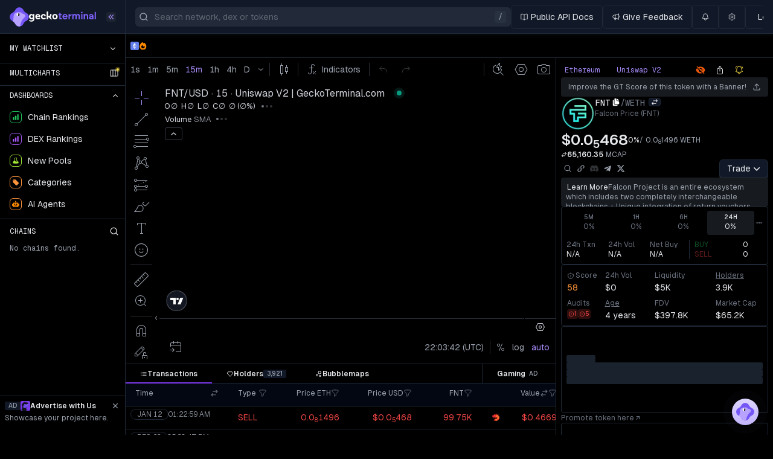

--- FILE ---
content_type: text/html; charset=utf-8
request_url: https://www.geckoterminal.com/eth/pools/0x50e3d53b4a22e94ee1ce5c3a852d94d145d5852e?utm_source=coingecko&utm_medium=referral&utm_campaign=livechart
body_size: 35985
content:
<!DOCTYPE html><html lang="en"><head><meta charSet="utf-8" data-next-head=""/><meta name="viewport" content="initial-scale=1.0, width=device-width" data-next-head=""/><link rel="preload" as="image" href="https://cloudcdn-img.com/static/752c02be/spacer.gif" referrerPolicy="no-referrer-when-downgrade"/><script id="onetrust-sdk-stub" async="" src="https://cdn-apac.onetrust.com/scripttemplates/otSDKStub.js" data-document-language="true" type="text/javascript" data-domain-script="e6b6cddd-fe3b-4163-b80a-a371f9ac9fd2" data-next-head=""></script><script async="" type="text/javascript" src="https://s.geckoterminal.com/js/newrelic.js"></script><script type="text/plain" class="optanon-category-C0004" async="" src="https://btloader.com/tag?o=5172243878903808&amp;upapi=true"></script><script type="application/javascript" async="" src="https://scripts.webcontentassessor.com/scripts/61d41f27d0c82528be0728f671349d49aa7a8c22b5f09adc9bf61b4b976047b0"></script><script async="" type="text/javascript" src="https://appleid.cdn-apple.com/appleauth/static/jsapi/appleid/1/en_US/appleid.auth.js"></script><meta name="twitter:card" content="summary_large_image" data-next-head=""/><meta name="twitter:site" content="@GeckoTerminal" data-next-head=""/><meta name="twitter:creator" content="@GeckoTerminal" data-next-head=""/><meta property="og:type" content="website" data-next-head=""/><meta property="og:image" content="https://assets.geckoterminal.com/social/social-sharing.png" data-next-head=""/><meta property="og:image:alt" content="GeckoTerminal" data-next-head=""/><meta property="og:image:width" content="1200" data-next-head=""/><meta property="og:image:height" content="675" data-next-head=""/><meta name="application-name" content="GeckoTerminal" data-next-head=""/><meta name="apple-mobile-web-app-capable" content="yes" data-next-head=""/><meta name="apple-mobile-web-app-status-bar-style" content="default" data-next-head=""/><meta name="apple-mobile-web-app-title" content="GeckoTerminal" data-next-head=""/><meta name="format-detection" content="telephone=no" data-next-head=""/><meta name="mobile-web-app-capable" content="yes" data-next-head=""/><meta name="theme-color" content="#111827" data-next-head=""/><meta name="msapplication-TileColor" content="#111827" data-next-head=""/><meta name="msapplication-tap-highlight" content="no" data-next-head=""/><meta name="msapplication-TileImage" content="/images/icons/144x144.png" data-next-head=""/><meta property="fc:miniapp" content="{&quot;version&quot;:&quot;1&quot;,&quot;imageUrl&quot;:&quot;https://s.geckoterminal.com/images/social/sharing.png&quot;,&quot;button&quot;:{&quot;title&quot;:&quot;View on GeckoTerminal&quot;,&quot;action&quot;:{&quot;type&quot;:&quot;launch_frame&quot;,&quot;name&quot;:&quot;GeckoTerminal&quot;}}}" data-next-head=""/><meta property="fc:frame" content="{&quot;version&quot;:&quot;1&quot;,&quot;imageUrl&quot;:&quot;https://s.geckoterminal.com/images/social/sharing.png&quot;,&quot;button&quot;:{&quot;title&quot;:&quot;View on GeckoTerminal&quot;,&quot;action&quot;:{&quot;type&quot;:&quot;launch_frame&quot;,&quot;name&quot;:&quot;GeckoTerminal&quot;}}}" data-next-head=""/><meta name="base:app_id" content="693910c38a7c4e55fec73cde" data-next-head=""/><link rel="shortcut icon" href="/images/favicon.ico" data-next-head=""/><link rel="manifest" href="/manifest.json" data-next-head=""/><link rel="mask-icon" href="/images/logo_icon.png" data-next-head=""/><link rel="apple-touch-icon" href="/images/icons/180x180.png" data-next-head=""/><link rel="apple-touch-icon" href="/images/icons/120x120.png" sizes="120x120" data-next-head=""/><link rel="preload" href="https://s.geckoterminal.com/_next/static/media/logo_symbol.d6e8a303.svg" as="image" data-next-head=""/><title data-next-head="">FNT/WETH - Falcon Price on Uniswap V2 | GeckoTerminal</title><meta name="description" content="FNT/WETH price today is $0.00000468 with a 24-hour trading volume of $0.00. Falcon contract address is 0xdc5864ede28bd4405aa04d93e05a0531797d9d59 with $4,995.46 in liquidity." data-next-head=""/><meta property="og:title" content="FNT/WETH - Falcon Price on Uniswap V2 | GeckoTerminal" data-next-head=""/><meta property="og:description" content="FNT/WETH price today is $0.00000468 with a 24-hour trading volume of $0.00. Falcon contract address is 0xdc5864ede28bd4405aa04d93e05a0531797d9d59 with $4,995.46 in liquidity." data-next-head=""/><meta property="og:url" content="https://www.geckoterminal.com/eth/pools/0x50e3d53b4a22e94ee1ce5c3a852d94d145d5852e" data-next-head=""/><link rel="canonical" href="https://www.geckoterminal.com/eth/pools/0x50e3d53b4a22e94ee1ce5c3a852d94d145d5852e" data-next-head=""/><link href="https://bam.nr-data.net" rel="preconnect"/><link href="https://bam.nr-data.net" rel="dns-prefetch"/><link href="https://s.geckoterminal.com" rel="preconnect"/><link href="https://s.geckoterminal.com" rel="dns-prefetch"/><link href="https://app.geckoterminal.com" rel="dns-prefetch"/><link href="https://www.googletagmanager.com" rel="dns-prefetch"/><link href="https://sessions.bugsnag.com" rel="dns-prefetch"/><link rel="preload" href="https://s.geckoterminal.com/_next/static/media/ec1a1eae803b668e-s.p.woff2" as="font" type="font/woff2" crossorigin="anonymous" data-next-font="size-adjust"/><link rel="preload" href="https://s.geckoterminal.com/_next/static/media/f980ec13b5b5e554.p.woff2" as="font" type="font/woff2" crossorigin="anonymous" data-next-font=""/><link rel="preload" href="https://s.geckoterminal.com/_next/static/css/c4284fc012dcc8d1.css" as="style"/><link rel="preload" href="https://s.geckoterminal.com/_next/static/css/90adf8f19dc10d9c.css" as="style"/><script async="" id="debugbear-rum" type="text/javascript" class="jsx-2500364934" data-next-head="">(function DebugbearRum(){var dbpr=10; if(Math.random()*100>100-dbpr){ var d="dbbRum",w=window; w[d]=w[d]||[]; w[d].push(["presampling",dbpr]); var scr=document.createElement("script"); scr.src="https://cdn.debugbear.com/aG8C4UQjPeF5.js?v=11"; document.head.appendChild(scr);}})()</script><script id="optanon-wrapper" type="text/javascript" data-next-head="">function OptanonWrapper(){!1!==window.OneTrust?.IsAlertBoxClosed()||window.location.href.includes("embed=1")||false||window.addEventListener("scroll",()=>{document.getElementById("onetrust-banner-sdk")?.setAttribute("style","display: block !important;z-index: 999 !important;")},{once:!0});window.dispatchEvent(new Event('OneTrustLoaded'))}</script><script type="application/ld+json" data-next-head="">{"@context":"https://schema.org","@type":"BreadcrumbList","itemListElement":[{"@type":"ListItem","position":1,"item":{"@id":"https://www.geckoterminal.com","name":"Home"}},{"@type":"ListItem","position":2,"item":{"@id":"https://www.geckoterminal.com/eth/pools","name":"Ethereum"}},{"@type":"ListItem","position":3,"item":{"@id":"https://www.geckoterminal.com/eth/uniswap_v2/pools","name":"Uniswap V2"}},{"@type":"ListItem","position":4,"item":{"name":"FNT/WETH"}}]}</script><script type="application/ld+json" data-next-head="">{"@context":"https://schema.org","@type":"FAQPage","mainEntity":[{"@type":"Question","name":"What is the liquidity of FNT / WETH today?","acceptedAnswer":{"@type":"Answer","text":"The current liquidity of FNT / WETH with the contract address 0x50e3d53b4a22e94ee1ce5c3a852d94d145d5852e is $4,995.46."}},{"@type":"Question","name":"When was the FNT / WETH pool created?","acceptedAnswer":{"@type":"Answer","text":"This FNT / WETH pool was created 4 years ago and its last transaction was recorded recently."}},{"@type":"Question","name":"What is the exchange rate of 1 FNT to WETH?","acceptedAnswer":{"@type":"Answer","text":"The exchange rate of 1  FNT to WETH is $0.000000001496 as of 22:03PM UTC."}},{"@type":"Question","name":"How much FNT can I purchase with 1 USD?","acceptedAnswer":{"@type":"Answer","text":"Based on the current exchange rate, 1 USD would allow you to acquire 213.65K FNT."}},{"@type":"Question","name":"What is the token allocation of FNT/WETH?","acceptedAnswer":{"@type":"Answer","text":"The amount of pooled FNT is 519.41M ($2,497.73) and the amount of pooled WETH is 0.7793 ($2,497.73)."}},{"@type":"Question","name":"Where to buy FNT/WETH?","acceptedAnswer":{"@type":"Answer","text":"You can buy and trade FNT/WETH on Uniswap V2, Base App, Maestro Bot, BasedBot, and KyberSwap."}},{"@type":"Question","name":"Is it safe to buy FNT/WETH?","acceptedAnswer":{"@type":"Answer","text":"FNT/WETH has a GT Score of 58.23 and the pool was created 4 years ago. This pool&apos;s contract is verified. There is no indication of a honeypot. No proxy was found in the contract. The most recent transaction for this trading pair occurred within the last 24 hours."}}]}</script><script async="" type="text/javascript">!function(e,t,a,s){var n,i;try{i=e.sessionStorage.getItem("maze-us")}catch(e){}if(!i){i=(new Date).getTime();try{e.sessionStorage.setItem("maze-us",i)}catch(e){}}(n=t.createElement("script")).src="https://snippet.maze.co/maze-universal-loader.js?apiKey="+s,n.async=!0,t.getElementsByTagName("head")[0].appendChild(n),e.mazeUniversalSnippetApiKey=s}(window,document,0,"1ce7fdf9-9f7e-453d-b231-909ba76425d1");</script><link rel="stylesheet" href="https://s.geckoterminal.com/_next/static/css/c4284fc012dcc8d1.css" data-n-g=""/><link rel="stylesheet" href="https://s.geckoterminal.com/_next/static/css/90adf8f19dc10d9c.css"/><noscript data-n-css=""></noscript><script defer="" noModule="" src="https://s.geckoterminal.com/_next/static/chunks/polyfills-42372ed130431b0a.js"></script><script defer="" src="https://s.geckoterminal.com/_next/static/chunks/8230-279099d1b6276c50.js"></script><script defer="" src="https://s.geckoterminal.com/_next/static/chunks/4587-a5717828182a2b2e.js"></script><script defer="" src="https://s.geckoterminal.com/_next/static/chunks/4922.7812d76614398b88.js"></script><script defer="" src="https://s.geckoterminal.com/_next/static/chunks/8760.fe96998276735e5c.js"></script><script defer="" src="https://s.geckoterminal.com/_next/static/chunks/4085-8707acf4f763e9a2.js"></script><script defer="" src="https://s.geckoterminal.com/_next/static/chunks/2405-fc38bf19e96fe387.js"></script><script defer="" src="https://s.geckoterminal.com/_next/static/chunks/4290.c79c99781e06751c.js"></script><script defer="" src="https://s.geckoterminal.com/_next/static/chunks/4427-716c8900a8cc0cad.js"></script><script defer="" src="https://s.geckoterminal.com/_next/static/chunks/6186.6cedbaf7a001b031.js"></script><script defer="" src="https://s.geckoterminal.com/_next/static/chunks/7214-831e147327d6cbed.js"></script><script defer="" src="https://s.geckoterminal.com/_next/static/chunks/1105.6dc01499c582d769.js"></script><script defer="" src="https://s.geckoterminal.com/_next/static/chunks/07c2d338-5e597810abce53e2.js"></script><script defer="" src="https://s.geckoterminal.com/_next/static/chunks/4356-7a3b15df24123803.js"></script><script defer="" src="https://s.geckoterminal.com/_next/static/chunks/8346-6be319a80a6e9e68.js"></script><script defer="" src="https://s.geckoterminal.com/_next/static/chunks/9407-c1744e56bc0e0917.js"></script><script defer="" src="https://s.geckoterminal.com/_next/static/chunks/8181.ffc5772e0da60eeb.js"></script><script defer="" src="https://s.geckoterminal.com/_next/static/chunks/6464.a7e4759b32c688c4.js"></script><script defer="" src="https://s.geckoterminal.com/_next/static/chunks/4565.52d365eeb0d2bfac.js"></script><script defer="" src="https://s.geckoterminal.com/_next/static/chunks/1295.7e44d9d0e07d0bb3.js"></script><script defer="" src="https://s.geckoterminal.com/_next/static/chunks/7071.9390c65ed7db4a70.js"></script><script defer="" src="https://s.geckoterminal.com/_next/static/chunks/9932.bfefdcbf743525b6.js"></script><script defer="" src="https://s.geckoterminal.com/_next/static/chunks/4541-6aaa11fadf62bf0c.js"></script><script defer="" src="https://s.geckoterminal.com/_next/static/chunks/4501-a64ab4be4d550c62.js"></script><script defer="" src="https://s.geckoterminal.com/_next/static/chunks/1408-3e650a512d5caf02.js"></script><script defer="" src="https://s.geckoterminal.com/_next/static/chunks/3686.5b90da2638039f52.js"></script><script defer="" src="https://s.geckoterminal.com/_next/static/chunks/4321-a1c8cadddb7fc0b0.js"></script><script defer="" src="https://s.geckoterminal.com/_next/static/chunks/9952-0da63bbe0c60f5ea.js"></script><script defer="" src="https://s.geckoterminal.com/_next/static/chunks/508.4b881ca8d2e84bf1.js"></script><script defer="" src="https://s.geckoterminal.com/_next/static/chunks/2359.782805cad6a5a2c9.js"></script><script defer="" src="https://s.geckoterminal.com/_next/static/chunks/7202.005aae1baf23f1c0.js"></script><script defer="" src="https://s.geckoterminal.com/_next/static/chunks/582.adda4e63647a2acf.js"></script><script defer="" src="https://s.geckoterminal.com/_next/static/chunks/4574.47d05586b3040a24.js"></script><script defer="" src="https://s.geckoterminal.com/_next/static/chunks/5103.ec58157737f89f50.js"></script><script defer="" src="https://s.geckoterminal.com/_next/static/chunks/2932.dd89fcec23131daa.js"></script><script defer="" src="https://s.geckoterminal.com/_next/static/chunks/2042.f5c661d0fad1e171.js"></script><script defer="" src="https://s.geckoterminal.com/_next/static/chunks/6608.7049d3c778c0d30d.js"></script><script defer="" src="https://s.geckoterminal.com/_next/static/chunks/7745.71cf7d34958e0834.js"></script><script defer="" src="https://s.geckoterminal.com/_next/static/chunks/3232.2c289b608d24b48c.js"></script><script defer="" src="https://s.geckoterminal.com/_next/static/chunks/7613.39a50aa75274c0eb.js"></script><script defer="" src="https://s.geckoterminal.com/_next/static/chunks/1078.b5983fea9672bd41.js"></script><script defer="" src="https://s.geckoterminal.com/_next/static/chunks/2134.3d554a4120e783ba.js"></script><script defer="" src="https://s.geckoterminal.com/_next/static/chunks/2657.ef0b10f88e0b75eb.js"></script><script defer="" src="https://s.geckoterminal.com/_next/static/chunks/8706.98a3ffb41f3a0411.js"></script><script defer="" src="https://s.geckoterminal.com/_next/static/chunks/4819.29577afa4758c904.js"></script><script defer="" src="https://s.geckoterminal.com/_next/static/chunks/8053.f0251fa7aa3a0966.js"></script><script defer="" src="https://s.geckoterminal.com/_next/static/chunks/8609.b1d1e44c6badee7a.js"></script><script src="https://s.geckoterminal.com/_next/static/chunks/webpack-d13fa9552aa21023.js" defer=""></script><script src="https://s.geckoterminal.com/_next/static/chunks/framework-dd8328f0008e9946.js" defer=""></script><script src="https://s.geckoterminal.com/_next/static/chunks/main-e1e224c70c416ac0.js" defer=""></script><script src="https://s.geckoterminal.com/_next/static/chunks/pages/_app-2d1ce32b8c37cfba.js" defer=""></script><script src="https://s.geckoterminal.com/_next/static/chunks/9573-d9d6f3ab69913f82.js" defer=""></script><script src="https://s.geckoterminal.com/_next/static/chunks/5763-9cc132e5cafc8232.js" defer=""></script><script src="https://s.geckoterminal.com/_next/static/chunks/4118-bebcbe517fa1a644.js" defer=""></script><script src="https://s.geckoterminal.com/_next/static/chunks/1266-44fb44b853b0f4ae.js" defer=""></script><script src="https://s.geckoterminal.com/_next/static/chunks/5554-d8047227dfafefda.js" defer=""></script><script src="https://s.geckoterminal.com/_next/static/chunks/8947-2c5e5a18b14fb845.js" defer=""></script><script src="https://s.geckoterminal.com/_next/static/chunks/1193-7e4b2d285a98d385.js" defer=""></script><script src="https://s.geckoterminal.com/_next/static/chunks/563-41241a77b9ec91f2.js" defer=""></script><script src="https://s.geckoterminal.com/_next/static/chunks/1028-f232df390dbcaf03.js" defer=""></script><script src="https://s.geckoterminal.com/_next/static/chunks/7958-3e7a247f1bb48bc4.js" defer=""></script><script src="https://s.geckoterminal.com/_next/static/chunks/3544-6277fca6945eadad.js" defer=""></script><script src="https://s.geckoterminal.com/_next/static/chunks/pages/%5Bnetwork%5D/pools/%5Baddress%5D-d66f9d16826dccfa.js" defer=""></script><script src="https://s.geckoterminal.com/_next/static/ILDR0B7_pOA6FJg7o8lVA/_buildManifest.js" defer=""></script><script src="https://s.geckoterminal.com/_next/static/ILDR0B7_pOA6FJg7o8lVA/_ssgManifest.js" defer=""></script><style id="__jsx-2500364934">:root{--font-geist-sans:'GeistSans', 'GeistSans Fallback';--font-geist-mono:'GeistMono', ui-monospace, SFMono-Regular, Roboto Mono, Menlo, Monaco, Liberation Mono, DejaVu Sans Mono, Courier New, monospace}</style></head><body><link rel="preload" as="image" href="https://s.geckoterminal.com/_next/static/media/logo_symbol.d6e8a303.svg"/><div id="__next"><script>((e,i,s,u,m,a,l,h)=>{let d=document.documentElement,w=["light","dark"];function p(n){(Array.isArray(e)?e:[e]).forEach(y=>{let k=y==="class",S=k&&a?m.map(f=>a[f]||f):m;k?(d.classList.remove(...S),d.classList.add(a&&a[n]?a[n]:n)):d.setAttribute(y,n)}),R(n)}function R(n){h&&w.includes(n)&&(d.style.colorScheme=n)}function c(){return window.matchMedia("(prefers-color-scheme: dark)").matches?"dark":"light"}if(u)p(u);else try{let n=localStorage.getItem(i)||s,y=l&&n==="system"?c():n;p(y)}catch(n){}})("class","theme","dark",null,["light","dark"],null,false,true)</script><header class="min-w-layout sticky top-0 z-20 flex flex-col-reverse sm:flex-col"><div class="ml-14 xl:ml-52 sticky z-20 border-b shadow-md sm:top-0 sm:h-nav-desktop gap-4 p-4 hidden sm:flex sm:flex-row sm:items-center border-line bg-dropdown-bg shadow-secondary-bg/10" style="transition-duration:200ms"><div class="flex w-auto grow basis-0"><div class="relative ml-0 flex h-8 w-full shrink-0 items-center rounded-md md:mr-0 md:w-80 lg:w-[32rem] xl:w-[38.875rem]"><div class="pointer-events-none body-1 absolute ml-8 flex h-full place-items-center pr-2 text-secondary/50 max-w-[calc(100%-2rem)] md:max-w-[calc(100%-4rem)]"><span class="truncate">Search network, dex or tokens</span></div></div></div><div class="scrollbar-thin flex items-center gap-2 overflow-x-auto py-2"></div></div><nav class="fixed inset-y-0 z-[21] hidden min-h-0 bg-body-bg text-nav-header-text hover:ease-in-out sm:block group w-14 hover:w-52 border-r border-line sm:w-14 xl:w-52" style="transition-duration:200ms"><div class="group-hover:justify-start sm:justify-center xl:justify-start flex h-nav-desktop items-center border-b border-line bg-dropdown-bg transition-colors"><a href="/"><div class="hidden group-hover:flex group-hover:w-44 group-hover:justify-center group-hover:gap-2 xl:flex xl:w-44 xl:flex-row xl:items-center xl:justify-center xl:gap-2"><img alt="GeckoTerminal logo" width="104" height="105" decoding="async" data-nimg="1" class="flex flex-shrink-0 h-8 w-8" style="color:transparent" src="https://s.geckoterminal.com/_next/static/media/logo_symbol.d6e8a303.svg"/><svg viewBox="0 0 411 61" xmlns="http://www.w3.org/2000/svg" class="fill-body-bg-invert w-28"><path d="M184.416 46.2642V22.3568H179.234V15.6439H184.593V8.10663H191.777V15.6439H199.314V22.3568H191.777V39.198H199.432V46.2642H184.416ZM219.055 46.7942C214.187 46.7942 210.301 45.3024 207.396 42.3189C204.53 39.2961 203.097 35.5078 203.097 30.9541C203.097 26.4395 204.569 22.6709 207.514 19.6481C210.497 16.6253 214.325 15.114 218.996 15.114C223.668 15.114 227.378 16.645 230.126 19.707C232.873 22.769 234.247 26.4199 234.247 30.6596V33.6039H210.517C210.988 35.8023 211.969 37.4707 213.461 38.6091C214.992 39.7083 216.857 40.2579 219.055 40.2579C221.214 40.2579 223.02 39.7672 224.473 38.7858C225.964 37.8044 226.946 36.7052 227.417 35.4882L233.011 38.7269C232.226 40.6505 230.636 42.4759 228.241 44.2032C225.886 45.9305 222.824 46.7942 219.055 46.7942ZM210.693 27.7154H226.592C226.475 26.1844 225.729 24.7711 224.355 23.4756C223.02 22.1409 221.214 21.4735 218.937 21.4735C217.014 21.4735 215.286 22.0231 213.755 23.1223C212.264 24.1823 211.243 25.7133 210.693 27.7154ZM240.006 46.2642V15.6439H247.426V20.8847L258.32 14.9373V22.769L247.426 28.3631V46.2642H240.006ZM263.57 46.2642V15.6439H270.93V19.4126C271.637 18.1171 272.697 17.0768 274.11 16.2917C275.562 15.5065 277.211 15.114 279.056 15.114C283.06 15.114 286.083 16.5861 288.125 19.5303C290.402 16.5861 293.581 15.114 297.664 15.114C301.04 15.114 303.867 16.1935 306.143 18.3526C308.42 20.5118 309.559 23.1027 309.559 26.1255V46.2642H302.198V28.422C302.198 26.5377 301.629 25.0263 300.49 23.8878C299.391 22.7101 297.978 22.1213 296.251 22.1213C294.445 22.1213 292.992 22.7101 291.893 23.8878C290.794 25.0655 290.244 26.5769 290.244 28.422V46.2642H282.884V28.422C282.884 26.5377 282.315 25.0263 281.176 23.8878C280.077 22.7101 278.664 22.1213 276.936 22.1213C275.131 22.1213 273.678 22.7101 272.579 23.8878C271.48 25.0655 270.93 26.5769 270.93 28.422V46.2642H263.57ZM317.202 46.2642V15.6439H324.563V46.2642H317.202ZM315.966 6.16341C315.966 4.75017 316.417 3.5921 317.32 2.68919C318.262 1.78629 319.44 1.33483 320.853 1.33483C322.266 1.33483 323.425 1.78629 324.327 2.68919C325.27 3.5921 325.741 4.75017 325.741 6.16341C325.741 7.5374 325.27 8.67585 324.327 9.57875C323.385 10.4817 322.227 10.9331 320.853 10.9331C319.44 10.9331 318.262 10.4817 317.32 9.57875C316.417 8.67585 315.966 7.5374 315.966 6.16341ZM332.663 46.2642V15.6439H340.024V19.4126C340.809 18.1171 341.928 17.0768 343.38 16.2917C344.833 15.5065 346.521 15.114 348.444 15.114C351.742 15.114 354.431 16.1935 356.511 18.3526C358.631 20.4725 359.691 23.0634 359.691 26.1255V46.2642H352.331V28.4809C352.331 26.5573 351.742 25.0263 350.564 23.8878C349.426 22.7101 347.973 22.1213 346.207 22.1213C344.361 22.1213 342.87 22.7101 341.731 23.8878C340.593 25.0655 340.024 26.5966 340.024 28.4809V46.2642H332.663ZM375.977 46.853C372.954 46.853 370.441 45.9698 368.439 44.2032C366.437 42.4367 365.436 40.1401 365.436 37.3137C365.436 34.4872 366.378 32.2103 368.263 30.483C370.147 28.7557 372.797 27.7939 376.212 27.5976L384.633 27.0676V26.7732C384.633 25.5563 384.024 24.4178 382.807 23.3579C381.63 22.2587 380.059 21.7091 378.096 21.7091C376.134 21.7091 374.603 22.1802 373.503 23.1223C372.404 24.0645 371.639 25.1441 371.207 26.361L365.318 23.3579C366.339 20.9632 367.929 19.0004 370.088 17.4694C372.247 15.8991 374.976 15.114 378.273 15.114C382.591 15.114 385.948 16.3702 388.343 18.8826C390.776 21.395 391.993 24.2412 391.993 27.4209V46.2642H384.633V43.0255C382.984 45.5772 380.099 46.853 375.977 46.853ZM373.916 34.6049C373.248 35.1938 372.915 35.9985 372.915 37.0192C372.915 38.0399 373.288 38.8643 374.033 39.4924C374.819 40.0813 375.82 40.3757 377.037 40.3757C379.078 40.3757 380.864 39.7868 382.395 38.6091C383.965 37.3922 384.751 35.8612 384.751 34.0161V33.0739L376.683 33.6039C375.545 33.6824 374.622 34.0161 373.916 34.6049ZM399.212 46.2642V2.68919H406.573V46.2642H399.212Z" fill="#8163FF"></path><path d="M157.873 14.9714C162.732 14.9714 166.65 16.4598 169.627 19.4366C172.648 22.3697 174.158 26.1782 174.158 30.8623C174.158 35.5464 172.648 39.3769 169.627 42.3537C166.65 45.2867 162.732 46.7532 157.873 46.7532C152.97 46.7532 149.009 45.2867 145.988 42.3537C143.011 39.3769 141.523 35.5464 141.523 30.8623C141.523 26.1782 143.011 22.3697 145.988 19.4366C149.009 16.4598 152.97 14.9714 157.873 14.9714ZM152.62 37.0348C153.933 38.6108 155.684 39.3988 157.873 39.3988C160.062 39.3988 161.791 38.6108 163.061 37.0348C164.374 35.4589 165.031 33.4014 165.031 30.8623C165.031 28.3233 164.374 26.2658 163.061 24.6898C161.791 23.1139 160.062 22.3259 157.873 22.3259C155.684 22.3259 153.933 23.1139 152.62 24.6898C151.307 26.2658 150.65 28.3233 150.65 30.8623C150.65 33.4014 151.307 35.4589 152.62 37.0348Z"></path><path d="M125.036 36.5808L124.427 34.0142H116.635V46.3592H107.639V-0.000221252H116.635V26.9881H120.443C122.895 26.9881 124.821 26.2439 126.222 24.7554C127.623 23.267 128.323 21.1439 128.323 18.386C128.323 17.6855 128.236 16.6787 128.061 15.3654H136.663C136.881 16.3722 136.991 17.4448 136.991 18.5829C136.991 25.1057 133.876 30.6285 129.629 33.08L132.148 36.9787L125.036 36.5808Z"></path><path d="M88.6111 14.9714C92.5947 14.9714 95.7466 16.0221 98.0668 18.1233C100.431 20.1808 101.613 22.7636 101.613 25.8718L101.416 28.1701L93.4702 28.6297C93.5578 28.4546 93.6016 27.995 93.6016 27.2507C93.6016 25.8499 93.1419 24.6898 92.2226 23.7705C91.3471 22.8074 90.0994 22.3259 88.4797 22.3259C86.4222 22.3259 84.7587 23.092 83.4892 24.6242C82.2634 26.1563 81.6506 28.1701 81.6506 30.6653C81.6506 33.3795 82.3291 35.5245 83.6862 37.1005C85.087 38.6327 87.0789 39.3988 89.6617 39.3988C93.3389 39.3988 96.1625 38.1949 98.1325 35.7872L102.532 41.4344C101.394 42.879 99.6646 44.1266 97.3445 45.1773C95.0243 46.2279 92.2664 46.7532 89.0707 46.7532C83.9488 46.7532 79.8995 45.3086 76.9227 42.4193C73.9897 39.4863 72.5231 35.6777 72.5231 30.9936C72.5231 26.222 74.0116 22.3697 76.9884 19.4366C79.9652 16.4598 83.8394 14.9714 88.6111 14.9714Z"></path><path d="M55.8829 39.9241C59.0785 39.9241 61.7489 38.7421 63.894 36.3782L68.1622 41.303C66.9802 42.8352 65.2292 44.1266 62.909 45.1773C60.6326 46.2279 57.9403 46.7532 54.8322 46.7532C49.7103 46.7532 45.6391 45.2867 42.6185 42.3537C39.6417 39.4206 38.1533 35.5902 38.1533 30.8623C38.1533 26.1782 39.598 22.3697 42.4872 19.4366C45.3765 16.4598 49.2069 14.9714 53.9786 14.9714C58.4 14.9714 61.8802 16.3285 64.4193 19.0426C66.9583 21.7568 68.2278 25.2808 68.2278 29.6147L67.9652 32.8979H47.0838C47.4777 35.043 48.4189 36.7503 49.9073 38.0198C51.3957 39.2893 53.3876 39.9241 55.8829 39.9241ZM53.9786 21.8006C52.1837 21.8006 50.6515 22.3697 49.382 23.5079C48.1563 24.6023 47.3902 26.1782 47.0838 28.2357H60.0197C59.976 26.3533 59.4069 24.8211 58.3125 23.6392C57.2618 22.4134 55.8172 21.8006 53.9786 21.8006Z"></path><path d="M25.2809 15.3654H32.3728V45.1773C32.3728 49.73 30.7968 53.3854 27.6449 56.1433C24.493 58.9012 20.2685 60.2802 14.9716 60.2802C9.32438 60.2802 4.68405 59.0545 1.05059 56.603L1.94902 50.4022C4.7945 52.5473 10.8784 53.0571 14.7746 53.0571C17.4012 53.0571 19.4805 52.4004 21.0127 51.0871C22.5887 49.8176 23.3767 47.9352 23.3767 45.4399V41.6314C21.3629 44.5644 18.2548 46.0309 14.0522 46.0309C9.93724 46.0309 6.56644 44.6738 3.93985 41.9597C1.31325 39.2018 -4.07783e-05 35.3713 -4.07783e-05 30.4683C-4.07783e-05 25.7842 1.24758 22.0413 3.74285 19.2396C6.23811 16.3942 9.60892 14.9714 13.8553 14.9714C18.802 14.9714 22.1947 17.0508 24.0333 21.2096H24.2303C24.1865 20.728 24.2741 19.8525 24.493 18.583C24.7118 17.3135 24.9745 16.2409 25.2809 15.3654ZM16.2848 38.4795C18.4299 38.4795 20.1372 37.7352 21.4067 36.2468C22.72 34.7147 23.3767 33.0293 23.3767 31.1906V29.8117C23.3767 27.8417 22.72 26.1344 21.4067 24.6898C20.0934 23.2452 18.3205 22.5229 16.0879 22.5229C13.9866 22.5229 12.3012 23.2452 11.0317 24.6898C9.76213 26.1344 9.12738 28.0606 9.12738 30.4683C9.12738 32.9198 9.76213 34.8679 11.0317 36.3125C12.345 37.7571 14.096 38.4795 16.2848 38.4795Z"></path><path d="M136.515 47.846C128.169 44.3929 122.436 37.4028 118.871 31.4986L128.8 29.5112C132.035 35.8765 135.195 39.7949 138.688 44.9747C139.803 46.6276 138.358 48.6082 136.515 47.846Z"></path></svg></div><img alt="GeckoTerminal logo" width="104" height="105" decoding="async" data-nimg="1" class="flex-shrink-0 block h-8 w-8 group-hover:hidden xl:hidden" style="color:transparent" src="https://s.geckoterminal.com/_next/static/media/logo_symbol.d6e8a303.svg"/></a><div class="flex justify-end hover:cursor-pointer"><button aria-label="Close sidebar" type="button" class="xl:inline-block flex w-4 shrink-0 rounded bg-hover-2/30 hidden xl:group-hover:inline-block text-lg text-primary-alternative"></button></div></div><div class="h-screen-layout"><div aria-busy="true" aria-live="polite" aria-label="Loading" class="flex flex-col space-y-4 pt-4"><div role="status" class="ml-0.5 flex h-6 w-full animate-pulse items-center gap-x-0.5 px-4"><div class="mr-4 h-5 w-5 shrink-0 rounded-full bg-secondary-bg/80"></div><div class="h-4 w-[70%] rounded-md bg-secondary-bg/80"></div></div><div role="status" class="ml-0.5 flex h-6 w-full animate-pulse items-center gap-x-0.5 px-4"><div class="mr-4 h-5 w-5 shrink-0 rounded-full bg-secondary-bg/80"></div><div class="h-4 w-[70%] rounded-md bg-secondary-bg/80"></div></div><div role="status" class="ml-0.5 flex h-6 w-full animate-pulse items-center gap-x-0.5 px-4"><div class="mr-4 h-5 w-5 shrink-0 rounded-full bg-secondary-bg/80"></div><div class="h-4 w-[70%] rounded-md bg-secondary-bg/80"></div></div><div role="status" class="ml-0.5 flex h-6 w-full animate-pulse items-center gap-x-0.5 px-4"><div class="mr-4 h-5 w-5 shrink-0 rounded-full bg-secondary-bg/80"></div><div class="h-4 w-[70%] rounded-md bg-secondary-bg/80"></div></div><div role="status" class="ml-0.5 flex h-6 w-full animate-pulse items-center gap-x-0.5 px-4"><div class="mr-4 h-5 w-5 shrink-0 rounded-full bg-secondary-bg/80"></div><div class="h-4 w-[70%] rounded-md bg-secondary-bg/80"></div></div><div role="status" class="ml-0.5 flex h-6 w-full animate-pulse items-center gap-x-0.5 px-4"><div class="mr-4 h-5 w-5 shrink-0 rounded-full bg-secondary-bg/80"></div><div class="h-4 w-[70%] rounded-md bg-secondary-bg/80"></div></div><div role="status" class="ml-0.5 flex h-6 w-full animate-pulse items-center gap-x-0.5 px-4"><div class="mr-4 h-5 w-5 shrink-0 rounded-full bg-secondary-bg/80"></div><div class="h-4 w-[70%] rounded-md bg-secondary-bg/80"></div></div><div role="status" class="ml-0.5 flex h-6 w-full animate-pulse items-center gap-x-0.5 px-4"><div class="mr-4 h-5 w-5 shrink-0 rounded-full bg-secondary-bg/80"></div><div class="h-4 w-[70%] rounded-md bg-secondary-bg/80"></div></div><div role="status" class="ml-0.5 flex h-6 w-full animate-pulse items-center gap-x-0.5 px-4"><div class="mr-4 h-5 w-5 shrink-0 rounded-full bg-secondary-bg/80"></div><div class="h-4 w-[70%] rounded-md bg-secondary-bg/80"></div></div><div role="status" class="ml-0.5 flex h-6 w-full animate-pulse items-center gap-x-0.5 px-4"><div class="mr-4 h-5 w-5 shrink-0 rounded-full bg-secondary-bg/80"></div><div class="h-4 w-[70%] rounded-md bg-secondary-bg/80"></div></div><div role="status" class="ml-0.5 flex h-6 w-full animate-pulse items-center gap-x-0.5 px-4"><div class="mr-4 h-5 w-5 shrink-0 rounded-full bg-secondary-bg/80"></div><div class="h-4 w-[70%] rounded-md bg-secondary-bg/80"></div></div><div role="status" class="ml-0.5 flex h-6 w-full animate-pulse items-center gap-x-0.5 px-4"><div class="mr-4 h-5 w-5 shrink-0 rounded-full bg-secondary-bg/80"></div><div class="h-4 w-[70%] rounded-md bg-secondary-bg/80"></div></div><div role="status" class="ml-0.5 flex h-6 w-full animate-pulse items-center gap-x-0.5 px-4"><div class="mr-4 h-5 w-5 shrink-0 rounded-full bg-secondary-bg/80"></div><div class="h-4 w-[70%] rounded-md bg-secondary-bg/80"></div></div><div role="status" class="ml-0.5 flex h-6 w-full animate-pulse items-center gap-x-0.5 px-4"><div class="mr-4 h-5 w-5 shrink-0 rounded-full bg-secondary-bg/80"></div><div class="h-4 w-[70%] rounded-md bg-secondary-bg/80"></div></div><div role="status" class="ml-0.5 flex h-6 w-full animate-pulse items-center gap-x-0.5 px-4"><div class="mr-4 h-5 w-5 shrink-0 rounded-full bg-secondary-bg/80"></div><div class="h-4 w-[70%] rounded-md bg-secondary-bg/80"></div></div><div role="status" class="ml-0.5 flex h-6 w-full animate-pulse items-center gap-x-0.5 px-4"><div class="mr-4 h-5 w-5 shrink-0 rounded-full bg-secondary-bg/80"></div><div class="h-4 w-[70%] rounded-md bg-secondary-bg/80"></div></div><div role="status" class="ml-0.5 flex h-6 w-full animate-pulse items-center gap-x-0.5 px-4"><div class="mr-4 h-5 w-5 shrink-0 rounded-full bg-secondary-bg/80"></div><div class="h-4 w-[70%] rounded-md bg-secondary-bg/80"></div></div><div role="status" class="ml-0.5 flex h-6 w-full animate-pulse items-center gap-x-0.5 px-4"><div class="mr-4 h-5 w-5 shrink-0 rounded-full bg-secondary-bg/80"></div><div class="h-4 w-[70%] rounded-md bg-secondary-bg/80"></div></div><div role="status" class="ml-0.5 flex h-6 w-full animate-pulse items-center gap-x-0.5 px-4"><div class="mr-4 h-5 w-5 shrink-0 rounded-full bg-secondary-bg/80"></div><div class="h-4 w-[70%] rounded-md bg-secondary-bg/80"></div></div><div role="status" class="ml-0.5 flex h-6 w-full animate-pulse items-center gap-x-0.5 px-4"><div class="mr-4 h-5 w-5 shrink-0 rounded-full bg-secondary-bg/80"></div><div class="h-4 w-[70%] rounded-md bg-secondary-bg/80"></div></div></div></div></nav></header><div class="min-w-layout flex flex-col sm:ml-14 sm:transition-all sm:duration-200 sm:ease-in-out xl:ml-52"><main class="h-min-screen-layout"><div class="relative flex h-marquee w-full gap-y-2 overflow-hidden border-b border-line md:flex-row md:items-center"><div class="h-full shrink-0 items-center gap-x-2 border-line sm:flex sm:pl-2"><img alt="Ethereum" loading="lazy" width="25" height="25" decoding="async" data-nimg="1" class="flex flex-shrink-0 rounded-sm object-cover size-0 sm:size-3.5" style="color:transparent" srcSet="/_next/image?url=https%3A%2F%2Fassets.geckoterminal.com%2F46ggurbcy0e0bm80lp1oizye162i&amp;w=32&amp;q=75 1x, /_next/image?url=https%3A%2F%2Fassets.geckoterminal.com%2F46ggurbcy0e0bm80lp1oizye162i&amp;w=64&amp;q=75 2x" src="/_next/image?url=https%3A%2F%2Fassets.geckoterminal.com%2F46ggurbcy0e0bm80lp1oizye162i&amp;w=64&amp;q=75"/><svg class="size-0 sm:size-3.5" viewBox="0 0 14 14" fill="none" xmlns="http://www.w3.org/2000/svg"><g clip-path="url(#clip0_867_19302)"><mask id="mask0_867_19302" style="mask-type:luminance" maskUnits="userSpaceOnUse" x="1" y="0" width="12" height="14"><path d="M5.54785 0.590576C5.54785 0.590576 7.18555 2.09624 7.79746 2.8605C8.07676 2.49487 9.00098 1.77124 9.00098 1.77124C9.00098 1.77124 12.4541 4.65054 12.4541 7.60854C12.4541 10.8535 9.92012 13.5906 6.7666 13.5906C3.57754 13.5906 1.0791 10.8509 1.0791 7.61108C1.0791 4.24683 5.54785 0.590576 5.54785 0.590576ZM5.525 5.46558C4.45859 6.78081 3.92285 7.52729 3.92285 8.38042C3.92285 10.1222 5.20762 11.1531 6.80977 11.1531C7.45215 11.1531 8.0209 10.9753 8.55664 10.6199C9.62559 9.87339 9.9125 8.38042 9.27012 7.20737C9.19902 7.06519 9.12793 6.923 9.02129 6.78081L7.73652 8.27378C7.73652 8.27378 5.66973 5.64331 5.525 5.46558Z" fill="white"></path></mask><g mask="url(#mask0_867_19302)"><path d="M1.0791 0.590576H12.4541V13.5906H1.0791V0.590576Z" fill="#FF8A00"></path></g><mask id="mask1_867_19302" style="mask-type:luminance" maskUnits="userSpaceOnUse" x="3" y="4" width="7" height="8"><path d="M5.26195 4.83081C5.43969 5.03394 7.77258 8.0148 7.77258 8.0148L9.26123 6.31667C9.36597 6.48806 9.46098 6.65995 9.54662 6.82194C10.2426 8.14683 9.95059 9.84292 8.69883 10.7189C8.14785 11.1023 7.47246 11.3308 6.73867 11.3308C4.90725 11.3308 3.41504 10.1189 3.41504 8.1519C3.41504 7.17106 4.03051 6.30753 5.26195 4.83081Z" fill="white"></path></mask></g><defs><clipPath id="clip0_867_19302"><rect width="13" height="13" fill="white" transform="translate(0.266602 0.590576)"></rect></clipPath></defs></svg></div><div class="relative flex h-10 w-full items-center gap-2 overflow-hidden"><div class="flex items-center pl-4" style="gap:4px"><div class="flex w-28 animate-pulse items-center rounded border border-line p-1.5 *:shrink-0 *:bg-hover-2" role="status" aria-busy="true"><div class="mr-3 h-3 w-4 rounded"></div><div class="mr-1 size-4 rounded-full"></div><div class="h-3 w-auto grow rounded"></div></div><div class="flex w-28 animate-pulse items-center rounded border border-line p-1.5 *:shrink-0 *:bg-hover-2" role="status" aria-busy="true"><div class="mr-3 h-3 w-4 rounded"></div><div class="mr-1 size-4 rounded-full"></div><div class="h-3 w-auto grow rounded"></div></div><div class="flex w-28 animate-pulse items-center rounded border border-line p-1.5 *:shrink-0 *:bg-hover-2" role="status" aria-busy="true"><div class="mr-3 h-3 w-4 rounded"></div><div class="mr-1 size-4 rounded-full"></div><div class="h-3 w-auto grow rounded"></div></div><div class="flex w-28 animate-pulse items-center rounded border border-line p-1.5 *:shrink-0 *:bg-hover-2" role="status" aria-busy="true"><div class="mr-3 h-3 w-4 rounded"></div><div class="mr-1 size-4 rounded-full"></div><div class="h-3 w-auto grow rounded"></div></div><div class="flex w-28 animate-pulse items-center rounded border border-line p-1.5 *:shrink-0 *:bg-hover-2" role="status" aria-busy="true"><div class="mr-3 h-3 w-4 rounded"></div><div class="mr-1 size-4 rounded-full"></div><div class="h-3 w-auto grow rounded"></div></div></div></div></div><div class="flex w-full flex-col gap-y-2 md:flex-row-reverse"><div class="scrollbar-thin flex flex-col overflow-hidden w-full gap-2 p-2 md:max-w-[22.5rem] border-line md:border-l"><div class="-my-1 flex items-center justify-between gap-2 *:min-w-0"><nav aria-label="breadcrumbs"><ol class="caption-2 flex flex-row items-center text-breadcrumb-text"><li class="flex flex-row items-center overflow-hidden shrink-0"><a class="inline-flex items-center gap-2 rounded px-1.5 py-1 transition-ease-colors hover:bg-hover" href="/eth/pools"><span class="break-normal">Ethereum</span></a></li><li class="flex flex-row items-center overflow-hidden shrink-0"><span class="inline-flex size-4"></span><a class="inline-flex items-center gap-2 rounded px-1.5 py-1 transition-ease-colors hover:bg-hover" href="/eth/uniswap_v2/pools"><span class="break-normal">Uniswap V2</span></a></li></ol></nav><div class="flex shrink-0 items-center"><div class="size-8 shrink-0 cursor-help p-2"></div><div class="flex size-8 shrink-0"></div><div class="flex size-8 shrink-0"></div><button class="items-center opacity-50" id="headlessui-menu-button-«Rus4tkql6»" type="button" aria-haspopup="menu" aria-expanded="false" disabled="" data-headlessui-state="disabled" data-disabled=""><div class="flex size-8 flex-shrink-0 items-center justify-center gap-1 rounded-md p-2 transition-ease-colors hover:bg-hover active:outline-none active:ring-2 active:ring-primary"><svg xmlns="http://www.w3.org/2000/svg" fill="none" viewBox="0 0 24 24" stroke-width="1.5" stroke="currentColor" aria-hidden="true" data-slot="icon" class="fill-transparent stroke-icon-yellow"><path stroke-linecap="round" stroke-linejoin="round" d="M11.48 3.499a.562.562 0 0 1 1.04 0l2.125 5.111a.563.563 0 0 0 .475.345l5.518.442c.499.04.701.663.321.988l-4.204 3.602a.563.563 0 0 0-.182.557l1.285 5.385a.562.562 0 0 1-.84.61l-4.725-2.885a.562.562 0 0 0-.586 0L6.982 20.54a.562.562 0 0 1-.84-.61l1.285-5.386a.562.562 0 0 0-.182-.557l-4.204-3.602a.562.562 0 0 1 .321-.988l5.518-.442a.563.563 0 0 0 .475-.345L11.48 3.5Z"></path></svg></div></button></div></div><a class="body-2 flex w-full items-center justify-between gap-3 overflow-hidden rounded bg-hover px-3 py-2 text-body/60 text-secondary hover:text-body" target="_blank" rel="noreferrer" href="/request-form/update-token?network=eth&amp;address=0x50e3d53b4a22e94ee1ce5c3a852d94d145d5852e&amp;token_address=0xdc5864ede28bd4405aa04d93e05a0531797d9d59"><span class="inline-block overflow-hidden break-words">Improve the GT Score of this token with a Banner!</span><span class="size-3.5 shrink-0"></span></a><div class="flex gap-2"><div class="relative inline-flex shrink-0"><button><img alt="FNT" title="FNT" loading="lazy" width="56" height="56" decoding="async" data-nimg="1" class="flex flex-shrink-0 object-cover rounded-lg text-2xs size-14" style="color:transparent" srcSet="/_next/image?url=https%3A%2F%2Fcoin-images.coingecko.com%2Fcoins%2Fimages%2F11579%2Flarge%2Ffalcon_ava_black.png%3F1696511476&amp;w=64&amp;q=75 1x, /_next/image?url=https%3A%2F%2Fcoin-images.coingecko.com%2Fcoins%2Fimages%2F11579%2Flarge%2Ffalcon_ava_black.png%3F1696511476&amp;w=128&amp;q=75 2x" src="/_next/image?url=https%3A%2F%2Fcoin-images.coingecko.com%2Fcoins%2Fimages%2F11579%2Flarge%2Ffalcon_ava_black.png%3F1696511476&amp;w=128&amp;q=75"/></button><span hidden="" style="position:fixed;top:1px;left:1px;width:1px;height:0;padding:0;margin:-1px;overflow:hidden;clip:rect(0, 0, 0, 0);white-space:nowrap;border-width:0;display:none"></span></div><div class="w-full"><h1 class="caption-1"><span class="cursor-pointer" tabindex="0"><div class="inline-block"><span class="mr-0.5 max-w-20 align-bottom sm:max-w-none md:max-w-20 text-body truncate">FNT</span><span class="inline-flex size-3.5 shrink-0 align-text-top"></span><span class="text-tertiary">/</span></div></span><span class=""><div class="inline-block"><span class="mr-0.5 max-w-20 align-bottom sm:max-w-none md:max-w-20 text-tertiary truncate">WETH</span></div></span><button aria-label="Invert pair" class="ml-1 h-3.5 w-5 shrink-0"></button></h1><div class="body-2 line-clamp-2 whitespace-pre-wrap break-words text-tertiary" title="Falcon Price (FNT)">Falcon Price (FNT)</div></div></div><div class="flex w-full flex-col items-stretch justify-between overflow-hidden"><div class="flex items-center gap-1"><span id="pool-price-display" class="headline-4 inline-flex items-center gap-1 text-body transition-ease-colors"><span>$0.0<sub title="$0.00000468">5</sub>468</span></span><span class="flex items-center body-2"><span>0%</span></span><span class="body-2 space-x-1 truncate text-secondary"><span>/</span><span>0.0<sub title="0.000000001496">8</sub>1496</span> <!-- -->WETH</span></div><div class="subtitle-3 flex items-center gap-1 truncate"><div class="inline-flex w-2.5"><button aria-label="Swap Mcap &amp; Price"></button></div><span class="space-x-1 transition-ease-colors"><span title="65,160.35"><span>65,160.35</span></span><span class="body-2 text-secondary">MCAP</span></span></div></div><div class="h-7.5 flex w-full items-center justify-end gap-2"><div data-headlessui-state=""><button id="headlessui-menu-button-«R1sotkql6»" class="btn-base btn-tertiary btn-md whitespace-nowrap px-3 py-1 ml-auto" aria-haspopup="menu" aria-expanded="false" data-headlessui-state="">Trade<span class="-mr-1 size-5 stroke-2 text-body"></span></button></div></div><div class="relative overflow-hidden body-2 w-full rounded bg-hover p-2 text-secondary line-clamp-1 md:line-clamp-2 md:h-12"><div class="max-h-full overflow-y-clip before:float-end md:before:h-4"><button class="float-end clear-end ml-0.5 shrink-0 capitalize text-body">Learn more</button><p class="inline break-words">Falcon Project is an entire ecosystem which includes two completely interchangeable blockchains + Unique integration of return vouchers based on ERC-1155 assets.

The first chain is an erc-20 token located on the Ethereum blockchain, convenient and familiar to use by all of us, whether you are a user or a developer, and the second chain is the Falcon blockchain, which allows optional anonymous transactions.

By linking the two together, Falcon Project offers its users the right to choose what suits them best at the moment: speed and convenience or anonymity and privacy. This approach works on the principle of free exchange of a token for a coin in a 1: 1 ratio through a constantly available swap form on our official website FalconOfficial.com.

For its holders, Falcon Project implemented a unique mining system with a yield of 40% per annum, which was implemented through deposit vouchers based on ERC-1155 assets. You can exchange your tokens for a real document on the blockchain, which guarantees you a safe possession of your deposit. No need to spend electricity or production capacity, you get your rewards through Proof of Hold.</p></div></div><div class="rounded border border-line flex-col overflow-hidden p-0 hidden md:flex"><nav class="relative flex w-full gap-1 p-1.5 pb-0" aria-label="Tabs"><button class="flex flex-1 flex-col items-center justify-between h-10 min-w-0 overflow-hidden p-1.5 rounded transition-ease-colors hover:bg-hover text-tertiary"><span class="caption-4 truncate uppercase">5m</span></button><button class="flex flex-1 flex-col items-center justify-between h-10 min-w-0 overflow-hidden p-1.5 rounded transition-ease-colors hover:bg-hover text-tertiary"><span class="caption-4 truncate uppercase">1h</span></button><button class="flex flex-1 flex-col items-center justify-between h-10 min-w-0 overflow-hidden p-1.5 rounded transition-ease-colors hover:bg-hover text-tertiary"><span class="caption-4 truncate uppercase">6h</span></button><button class="flex flex-1 flex-col items-center justify-between h-10 min-w-0 overflow-hidden p-1.5 rounded transition-ease-colors hover:bg-hover bg-hover text-body" aria-current="page"><span class="caption-4 truncate uppercase">24h</span></button><div class="text-left md:relative inline-flex" data-headlessui-state=""><button aria-label="More timeframe options" class="inline-flex items-center justify-between text-sm font-normal transition-ease-colors group h-full w-4 rounded bg-transparent px-0.5 py-1.5 text-tertiary hover:bg-hover active:bg-hover data-[open]:bg-hover data-[open]:text-body" id="headlessui-menu-button-«R7j4tkql6»" type="button" aria-haspopup="menu" aria-expanded="false" data-headlessui-state=""><span class="flex items-center gap-2"></span></button></div></nav><div class="flex gap-x-2 divide-x divide-line p-2"><div class="grid basis-2/3 auto-cols-[minmax(auto,1fr)] grid-cols-3 gap-1 overflow-hidden"><div class="body-2 flex flex-col justify-between gap-1 break-words"><span class="line-clamp-2 text-tertiary">24h Txn</span><span class="number-2 truncate break-words">N/A</span></div><div class="body-2 flex flex-col justify-between gap-1 break-words"><span class="line-clamp-2 text-tertiary">24h Vol</span><span class="number-2 truncate break-words">N/A</span></div><div class="body-2 flex flex-col justify-between gap-1 break-words"><span class="line-clamp-2 text-tertiary">Net Buy</span><span class="number-2 truncate break-words">N/A</span></div></div><div class="flex basis-2/5 items-center gap-x-2 overflow-hidden pl-2"><div class="flex w-full flex-col justify-between gap-1 overflow-hidden"><div class="flex items-center justify-between gap-x-0.5"><span class="caption-3 max-w-[60%] truncate uppercase text-opacity-40 text-buy">Buy</span><span class="number-2 inline-block truncate text-body">0</span></div><div class="flex items-center justify-between gap-x-0.5"><span class="caption-3 max-w-[60%] truncate uppercase text-opacity-40 text-sell">Sell</span><span class="number-2 inline-block truncate text-body">0</span></div></div><div class="size-6 shrink-0"></div></div></div></div><div class="hidden flex-col gap-2 md:flex"><div class="rounded border border-line min-w-[20rem] flex-1 p-2 md:min-w-0 md:flex-none"><table class="w-full table-fixed"><tbody class="grid grid-cols-[18%_24%_30%_1fr] gap-x-1 gap-y-2"><tr class="flex flex-col overflow-hidden"><th class="body-2 group max-h-8 shrink-0 overflow-hidden text-start font-normal text-tertiary"><div class="line-clamp-2 break-all"><div class="line-clamp-2 cursor-help text-tertiary"><span class="mr-0.5 inline-block size-3 shrink-0"></span>Score</div></div></th><td class="number-1 shrink-0 break-words text-body h-5 truncate"><div class="flex items-center gap-x-0.5"><span class="number-1 text-icon-orange">58</span></div></td></tr><tr class="flex flex-col overflow-hidden"><th class="body-2 group max-h-8 shrink-0 overflow-hidden text-start font-normal text-tertiary"><div class="line-clamp-2 break-all">24h Vol</div></th><td class="number-1 shrink-0 break-words text-body h-5 truncate"><span>$0</span></td></tr><tr class="flex flex-col overflow-hidden"><th class="body-2 group max-h-8 shrink-0 overflow-hidden text-start font-normal text-tertiary"><div class="line-clamp-2 break-all"><div class="flex items-center gap-1"><span>Liquidity</span></div></div></th><td class="number-1 shrink-0 break-words text-body h-5 truncate"><span title="$4,995.46"><span>$5K</span></span></td></tr><tr class="flex flex-col overflow-hidden"><th class="body-2 group max-h-8 shrink-0 overflow-hidden text-start font-normal text-tertiary"><div class="line-clamp-2 break-all">Holders</div></th><td class="number-1 shrink-0 break-words text-body h-5 truncate"><span>3.9K</span></td></tr><tr class="flex flex-col overflow-hidden"><th class="body-2 group max-h-8 shrink-0 overflow-hidden text-start font-normal text-tertiary"><div class="line-clamp-2 break-all">Audits</div></th><td class="number-1 shrink-0 break-words text-body h-5 truncate"></td></tr><tr class="flex flex-col overflow-hidden"><th class="body-2 group max-h-8 shrink-0 overflow-hidden text-start font-normal text-tertiary underline"><div class="line-clamp-2 break-all cursor-help">Age</div></th><td class="number-1 shrink-0 break-words text-body h-5 truncate"><span>4 years</span></td></tr><tr class="flex flex-col overflow-hidden"><th class="body-2 group max-h-8 shrink-0 overflow-hidden text-start font-normal text-tertiary"><div class="line-clamp-2 break-all">FDV</div></th><td class="number-1 shrink-0 break-words text-body h-5 truncate"><span>$397.8K</span></td></tr><tr class="flex flex-col overflow-hidden"><th class="body-2 group max-h-8 shrink-0 overflow-hidden text-start font-normal text-tertiary"><div class="line-clamp-2 break-all">Market Cap</div></th><td class="number-1 shrink-0 break-words text-body h-5 truncate"><span>$65.2K</span></td></tr></tbody></table></div><div class="flex w-full flex-col gap-y-1"><div class="flex h-36 w-full items-center rounded border border-line sm:h-[7.5rem] md:h-36"><div role="status" class="flex w-full animate-pulse flex-col mt-0 gap-2.5 p-2"><div class="w-full h-3 rounded-sm bg-line first:w-12"></div><div class="w-full h-3 rounded-sm bg-line first:w-12"></div><div class="w-full h-3 rounded-sm bg-line first:w-12"></div><div class="w-full h-3 rounded-sm bg-line first:w-12"></div></div></div><a class="body-2 flex items-center gap-0.5 text-tertiary" href="https://gcko.io/opyigzn" target="_blank" rel="nofollow">Promote token here<span class="size-3 shrink-0"></span></a></div><div class="hidden min-h-[calc(250px+1rem+0.25rem)] md:block"></div><div class="space-y-2"><div class="rounded border border-line space-y-3 p-2"><div class="flex flex-col gap-3"><div class="body-2 truncate break-words text-tertiary">Get Crypto</div><div class="flex flex-wrap items-center gap-2"><div data-headlessui-state=""><button id="headlessui-menu-button-«Rtip8tkql6»" class="btn-base btn-tertiary btn-sm px-3 py-1.5">Wallet<span class="size-3.5 shrink-0"></span></button></div><div data-headlessui-state=""><button id="headlessui-menu-button-«Ruip8tkql6»" class="btn-base btn-tertiary btn-sm px-3 py-1.5 lg:hidden">Gaming<span class="size-3.5 shrink-0"></span></button></div></div></div><table class="w-full table-fixed"><thead><tr><th class="body-2 pb-3 text-left text-tertiary">Addresses</th></tr></thead><tbody class="grid gap-y-3"><tr class="flex h-6 items-baseline gap-x-2"><td class="caption-2 inline-block truncate uppercase text-secondary">Pool</td><td class="number-1 flex grow basis-2/3 items-center justify-end text-body"><button class="mr-1 flex cursor-copy flex-row-reverse items-center gap-x-2.5 rounded border border-line bg-hover px-2 py-1" aria-label="Copy address"><div class="peer flex hover:bg-hover-3"><span class="size-3 shrink-0"></span></div><div class="body-2 peer-hover:bg-hover-3">0x50e...852e</div></button></td></tr><tr class="flex h-6 items-baseline gap-x-2"><td class="caption-2 inline-block truncate uppercase text-secondary">FNT</td><td class="number-1 flex grow basis-2/3 items-center justify-end text-body"><button class="mr-1 flex cursor-copy flex-row-reverse items-center gap-x-2.5 rounded border border-line bg-hover px-2 py-1" aria-label="Copy address"><div class="peer flex hover:bg-hover-3"><span class="size-3 shrink-0"></span></div><div class="body-2 peer-hover:bg-hover-3">0xdc5...9d59</div></button></td></tr><tr class="flex h-6 items-baseline gap-x-2"><td class="caption-2 inline-block truncate uppercase text-secondary">WETH</td><td class="number-1 flex grow basis-2/3 items-center justify-end text-body"><button class="mr-1 flex cursor-copy flex-row-reverse items-center gap-x-2.5 rounded border border-line bg-hover px-2 py-1" aria-label="Copy address"><div class="peer flex hover:bg-hover-3"><span class="size-3 shrink-0"></span></div><div class="body-2 peer-hover:bg-hover-3">0xc02...6cc2</div></button><div class="shrink-0 *:px-1.5 w-7 *:py-1 h-full *:flex"><a target="_blank" rel="noreferrer" href="https://www.coingecko.com/en/coins/0xc02aaa39b223fe8d0a0e5c4f27ead9083c756cc2?utm_source=geckoterminal&amp;utm_medium=referral&amp;utm_campaign=badge&amp;asset_platform_api_symbol=ethereum"><img alt="CoinGecko link" loading="lazy" width="25" height="25" decoding="async" data-nimg="1" class="flex flex-shrink-0 rounded-sm object-cover size-3.5" style="color:transparent" src="https://s.geckoterminal.com/_next/static/media/coingecko.93501b40.svg"/></a></div></td></tr></tbody></table><div class="flex flex-col gap-3"><div class="flex flex-col gap-y-3"><div class="body-2 truncate text-tertiary">Track this pool on</div><div class="flex flex-wrap gap-2"><a class="btn-base btn-ghost btn-sm active:transform-none shadow-none px-2" target="_blank" rel="noopener noreferrer nofollow" href="https://t.me/EtherDROPS5_bot?start=0xdc5864ede28bd4405aa04d93e05a0531797d9d59_1">EtherDrops</a><a class="btn-base btn-ghost btn-sm active:transform-none shadow-none px-2" target="_blank" rel="noopener noreferrer nofollow" href="https://t.me/SafeAnalyzerbot?start=0xdc5864ede28bd4405aa04d93e05a0531797d9d59">SAFE Analyzer</a><a class="btn-base btn-ghost btn-sm active:transform-none shadow-none px-2" target="_blank" rel="noopener noreferrer nofollow" href="https://t.me/phanes_bot?start=price_0xdc5864ede28bd4405aa04d93e05a0531797d9d59">Phanes</a><a class="btn-base btn-ghost btn-sm active:transform-none shadow-none px-2" target="_blank" rel="noopener noreferrer nofollow" href="https://t.me/EVMTrackerBot">Cielo</a></div></div><div class="flex flex-col gap-y-3"><div class="body-2 truncate text-tertiary">Scan this pool on</div><div class="flex flex-wrap gap-2"><a class="btn-base btn-ghost btn-sm active:transform-none shadow-none px-2" target="_blank" rel="noopener noreferrer nofollow" href="https://www.cyberscope.io/cyberscan?chainId=1&amp;address=0xdc5864ede28bd4405aa04d93e05a0531797d9d59">Cyberscope</a><a class="btn-base btn-ghost btn-sm active:transform-none shadow-none px-2" target="_blank" rel="noopener noreferrer nofollow" href="https://t.me/ttfbotbot?start=0xdc5864ede28bd4405aa04d93e05a0531797d9d59">TTF Bot</a><a class="btn-base btn-ghost btn-sm active:transform-none shadow-none px-2" target="_blank" rel="noopener noreferrer nofollow" href="https://terminal.hapilabs.one/guest-address-check/ETH/0xdc5864ede28bd4405aa04d93e05a0531797d9d59">HAPI LABS</a><a class="btn-base btn-ghost btn-sm active:transform-none shadow-none px-2" target="_blank" rel="noopener noreferrer nofollow" href="https://therugcheck.com/eth/?address=0xdc5864ede28bd4405aa04d93e05a0531797d9d59">The Rug Check</a><a class="btn-base btn-ghost btn-sm active:transform-none shadow-none px-2" target="_blank" rel="noopener noreferrer nofollow" href="https://check.quillai.network/eth/0xdc5864ede28bd4405aa04d93e05a0531797d9d59">QuillCheck</a></div></div></div></div><div class="flex items-center justify-between gap-2"><span class="body-2 text-tertiary">Pool Details</span></div><div class="rounded border border-line grid grid-cols-2 gap-[1px] overflow-hidden bg-line p-0"><div class="col-span-1 bg-body-bg p-2 text-secondary *:truncate"><div class="caption-2 mb-1 cursor-help">FNT</div><div class="body-1 text-body"><span>519,406,887.05</span></div><div class="body-2">~<span>$2.5K</span></div></div><div class="col-span-1 bg-body-bg p-2 text-secondary *:truncate"><div class="caption-2 mb-1 cursor-help">WETH</div><div class="body-1 text-body"><span>0.7793</span></div><div class="body-2">~<span>$2.5K</span></div></div></div></div><div class="rounded border border-line flex flex-col p-0"><button class="flex w-full items-center justify-center gap-x-1 overflow-hidden border-b border-line bg-searchbar-bg p-1 text-secondary"><span class="font-regular inline-flex items-center rounded-full leading-none border border-transparent focus:outline-none caption-4 px-0.75 py-hairline bg-primary text-btn-primary-text uppercase">New</span><span class="body-2 truncate">Get a live GT Scorecard</span><span class="size-2.5 shrink-0"></span></button><div class="flex flex-col gap-y-3 p-3"><div class="flex scroll-mt-40 flex-col space-y-3 sm:scroll-mt-24"><div class="flex w-full items-center gap-x-1"><span class="subtitle-2 relative mr-auto flex max-w-[75%] items-center gap-x-1 pr-4 text-body sm:max-w-[70%]">GT Score<div class="size-4 cursor-help"></div></span><div class="items-center gap-x-0.5 flex shrink-0"><span class="headline-5 text-icon-orange">58</span><span class="number-2 text-tertiary">/100</span></div><button class="hidden md:flex" aria-label="Hide"><div><svg xmlns="http://www.w3.org/2000/svg" viewBox="0 0 20 20" fill="currentColor" aria-hidden="true" data-slot="icon" class="size-5 shrink-0 fill-body"><path fill-rule="evenodd" d="M9.47 6.47a.75.75 0 0 1 1.06 0l4.25 4.25a.75.75 0 1 1-1.06 1.06L10 8.06l-3.72 3.72a.75.75 0 0 1-1.06-1.06l4.25-4.25Z" clip-rule="evenodd"></path></svg></div></button></div><div class="grid grid-cols-2 gap-x-2"><div class="flex items-center justify-center col-span-2 h-[4.25rem]"><div class="flex items-center gap-2"><div role="status"><svg aria-hidden="true" class="h-6 w-6 animate-spin fill-primary text-secondary-bg" viewBox="0 0 100 101" fill="none" xmlns="http://www.w3.org/2000/svg"><path d="M100 50.5908C100 78.2051 77.6142 100.591 50 100.591C22.3858 100.591 0 78.2051 0 50.5908C0 22.9766 22.3858 0.59082 50 0.59082C77.6142 0.59082 100 22.9766 100 50.5908ZM9.08144 50.5908C9.08144 73.1895 27.4013 91.5094 50 91.5094C72.5987 91.5094 90.9186 73.1895 90.9186 50.5908C90.9186 27.9921 72.5987 9.67226 50 9.67226C27.4013 9.67226 9.08144 27.9921 9.08144 50.5908Z" fill="currentColor"></path><path d="M93.9676 39.0409C96.393 38.4038 97.8624 35.9116 97.0079 33.5539C95.2932 28.8227 92.871 24.3692 89.8167 20.348C85.8452 15.1192 80.8826 10.7238 75.2124 7.41289C69.5422 4.10194 63.2754 1.94025 56.7698 1.05124C51.7666 0.367541 46.6976 0.446843 41.7345 1.27873C39.2613 1.69328 37.813 4.19778 38.4501 6.62326C39.0873 9.04874 41.5694 10.4717 44.0505 10.1071C47.8511 9.54855 51.7191 9.52689 55.5402 10.0491C60.8642 10.7766 65.9928 12.5457 70.6331 15.2552C75.2735 17.9648 79.3347 21.5619 82.5849 25.841C84.9175 28.9121 86.7997 32.2913 88.1811 35.8758C89.083 38.2158 91.5421 39.6781 93.9676 39.0409Z" fill="currentFill"></path></svg></div></div></div></div></div><div class="flex-col gap-y-3 flex"></div><div class="space-y-2"><div class="flex w-full items-center gap-1"><span class="subtitle-3">Community Reports</span><div class="flex items-center justify-center rounded bg-security-buy-bg text-buy caption-4 h-4.5 gap-2.5 px-2 py-1" data-risk-indicator="noRisk"><div class="inline-flex size-2.5 shrink-0 select-none items-center justify-center *:stroke-2"></div></div></div><div class="body-2 flex flex-col gap-2"><span class="text-secondary">There are currently 0 reports that this pool is suspicious</span></div><div class="w-fit shrink-0"><button class="btn-base btn-ghost btn-sm active:transform-none shadow-none gap-1" aria-label="Submit a report"><span class="subtitle-3 text-btn-tertiary-text">Report</span><svg class="size-3.5" width="448" height="512" viewBox="0 0 448 512" xmlns="http://www.w3.org/2000/svg"><path fill="#D1D5DB" d="M32 0C49.7 0 64 14.3 64 32V480c0 17.7-14.3 32-32 32s-32-14.3-32-32V32C0 14.3 14.3 0 32 0z"></path><path fill="#DC2626" d="M64 352L433 213.6c9-3.4 15-12 15-21.6s-6-18.2-15-21.6L64 32V352z"></path></svg></button></div></div></div></div><h2 class="body-2 break-words text-tertiary">FNT to WETH Converter</h2><div class="flex h-[4.75rem] w-full flex-col"></div></div></div><button type="button" aria-hidden="true" style="position:fixed;top:1px;left:1px;width:1px;height:0;padding:0;margin:-1px;overflow:hidden;clip:rect(0, 0, 0, 0);white-space:nowrap;border-width:0"></button><div class="w-full relative mt-0.5 flex md:hidden" role="tablist" aria-orientation="horizontal"><hr class="border-t-1 absolute bottom-0 w-full border-b-0 border-line"/><div class="relative overflow-hidden no-scrollbar overflow-x-auto flex items-center h-10 w-full justify-between gap-x-1 px-4 pb-1 sm:px-0"><hr class="absolute bottom-0 z-[1] border-b-0 border-t-2 border-primary"/><button type="button" class="focus:outline-none w-full flex-1" id="headlessui-tabs-tab-«R1spdkql6»" role="tab" aria-selected="true" tabindex="0" data-headlessui-state="selected" data-selected=""><div data-selected="true" class="flex h-full items-center justify-center gap-1 truncate p-2 focus:outline-none subtitle-2 sm:subtitle-3 mx-auto w-fit text-secondary data-[selected]:text-body sm:w-full sm:text-body">Stats</div></button><button type="button" class="focus:outline-none w-full flex-1" id="headlessui-tabs-tab-«R2spdkql6»" role="tab" aria-selected="false" tabindex="-1" data-headlessui-state=""><div class="flex h-full items-center justify-center gap-1 truncate p-2 focus:outline-none subtitle-2 sm:subtitle-3 mx-auto w-fit text-secondary data-[selected]:text-body sm:w-full sm:text-body">Address</div></button><button type="button" class="focus:outline-none w-full flex-1" id="headlessui-tabs-tab-«R3spdkql6»" role="tab" aria-selected="false" tabindex="-1" data-headlessui-state=""><div class="flex h-full items-center justify-center gap-1 truncate p-2 focus:outline-none subtitle-2 sm:subtitle-3 mx-auto w-fit text-secondary data-[selected]:text-body sm:w-full sm:text-body">Security<span class="font-regular items-center rounded-full leading-none border border-transparent focus:outline-none caption-4 px-0.75 py-hairline bg-primary text-btn-primary-text ml-1 hidden uppercase sm:block">New</span></div></button><button type="button" class="focus:outline-none w-full flex-1" id="headlessui-tabs-tab-«R4spdkql6»" role="tab" aria-selected="false" tabindex="-1" data-headlessui-state=""><div class="flex h-full items-center justify-center gap-1 truncate p-2 focus:outline-none subtitle-2 sm:subtitle-3 mx-auto w-fit text-secondary data-[selected]:text-body sm:w-full sm:text-body">About</div></button></div></div><div class="flex flex-col gap-y-2 px-2 md:hidden"><div class="flex w-full flex-auto flex-wrap gap-2 md:hidden" id="headlessui-tabs-panel-«R39dkql6»" role="tabpanel" tabindex="0" data-headlessui-state="selected" data-selected=""><div class="rounded border border-line min-w-[20rem] flex-1 p-2 md:min-w-0 md:flex-none"><table class="w-full table-fixed"><tbody class="grid grid-cols-[18%_24%_30%_1fr] gap-x-1 gap-y-2"><tr class="flex flex-col overflow-hidden"><th class="body-2 group max-h-8 shrink-0 overflow-hidden text-start font-normal text-tertiary"><div class="line-clamp-2 break-all"><div class="line-clamp-2 cursor-help text-tertiary"><span class="mr-0.5 inline-block size-3 shrink-0"></span>Score</div></div></th><td class="number-1 shrink-0 break-words text-body h-5 truncate"><div class="flex items-center gap-x-0.5"><span class="number-1 text-icon-orange">58</span></div></td></tr><tr class="flex flex-col overflow-hidden"><th class="body-2 group max-h-8 shrink-0 overflow-hidden text-start font-normal text-tertiary"><div class="line-clamp-2 break-all">24h Vol</div></th><td class="number-1 shrink-0 break-words text-body h-5 truncate"><span>$0</span></td></tr><tr class="flex flex-col overflow-hidden"><th class="body-2 group max-h-8 shrink-0 overflow-hidden text-start font-normal text-tertiary"><div class="line-clamp-2 break-all"><div class="flex items-center gap-1"><span>Liquidity</span></div></div></th><td class="number-1 shrink-0 break-words text-body h-5 truncate"><span title="$4,995.46"><span>$5K</span></span></td></tr><tr class="flex flex-col overflow-hidden"><th class="body-2 group max-h-8 shrink-0 overflow-hidden text-start font-normal text-tertiary"><div class="line-clamp-2 break-all">Holders</div></th><td class="number-1 shrink-0 break-words text-body h-5 truncate"><span>3.9K</span></td></tr><tr class="flex flex-col overflow-hidden"><th class="body-2 group max-h-8 shrink-0 overflow-hidden text-start font-normal text-tertiary"><div class="line-clamp-2 break-all">Audits</div></th><td class="number-1 shrink-0 break-words text-body h-5 truncate"></td></tr><tr class="flex flex-col overflow-hidden"><th class="body-2 group max-h-8 shrink-0 overflow-hidden text-start font-normal text-tertiary underline"><div class="line-clamp-2 break-all cursor-help">Age</div></th><td class="number-1 shrink-0 break-words text-body h-5 truncate"><span>4 years</span></td></tr><tr class="flex flex-col overflow-hidden"><th class="body-2 group max-h-8 shrink-0 overflow-hidden text-start font-normal text-tertiary"><div class="line-clamp-2 break-all">FDV</div></th><td class="number-1 shrink-0 break-words text-body h-5 truncate"><span>$397.8K</span></td></tr><tr class="flex flex-col overflow-hidden"><th class="body-2 group max-h-8 shrink-0 overflow-hidden text-start font-normal text-tertiary"><div class="line-clamp-2 break-all">Market Cap</div></th><td class="number-1 shrink-0 break-words text-body h-5 truncate"><span>$65.2K</span></td></tr></tbody></table></div><div class="rounded border border-line flex flex-col overflow-hidden p-0 min-w-[20rem] flex-1"><nav class="relative flex w-full gap-1 p-1.5 pb-0" aria-label="Tabs"><button class="flex flex-1 flex-col items-center justify-between h-10 min-w-0 overflow-hidden p-1.5 rounded transition-ease-colors hover:bg-hover text-tertiary"><span class="caption-4 truncate uppercase">5m</span></button><button class="flex flex-1 flex-col items-center justify-between h-10 min-w-0 overflow-hidden p-1.5 rounded transition-ease-colors hover:bg-hover text-tertiary"><span class="caption-4 truncate uppercase">1h</span></button><button class="flex flex-1 flex-col items-center justify-between h-10 min-w-0 overflow-hidden p-1.5 rounded transition-ease-colors hover:bg-hover text-tertiary"><span class="caption-4 truncate uppercase">6h</span></button><button class="flex flex-1 flex-col items-center justify-between h-10 min-w-0 overflow-hidden p-1.5 rounded transition-ease-colors hover:bg-hover bg-hover text-body" aria-current="page"><span class="caption-4 truncate uppercase">24h</span></button><div class="text-left md:relative inline-flex" data-headlessui-state=""><button aria-label="More timeframe options" class="inline-flex items-center justify-between text-sm font-normal transition-ease-colors group h-full w-4 rounded bg-transparent px-0.5 py-1.5 text-tertiary hover:bg-hover active:bg-hover data-[open]:bg-hover data-[open]:text-body" id="headlessui-menu-button-«Rf7j9dkql6»" type="button" aria-haspopup="menu" aria-expanded="false" data-headlessui-state=""><span class="flex items-center gap-2"></span></button></div></nav><div class="flex gap-x-2 divide-x divide-line p-2"><div class="grid basis-2/3 auto-cols-[minmax(auto,1fr)] grid-cols-3 gap-1 overflow-hidden"><div class="body-2 flex flex-col justify-between gap-1 break-words"><span class="line-clamp-2 text-tertiary">24h Txn</span><span class="number-2 truncate break-words">N/A</span></div><div class="body-2 flex flex-col justify-between gap-1 break-words"><span class="line-clamp-2 text-tertiary">24h Vol</span><span class="number-2 truncate break-words">N/A</span></div><div class="body-2 flex flex-col justify-between gap-1 break-words"><span class="line-clamp-2 text-tertiary">Net Buy</span><span class="number-2 truncate break-words">N/A</span></div></div><div class="flex basis-2/5 items-center gap-x-2 overflow-hidden pl-2"><div class="flex w-full flex-col justify-between gap-1 overflow-hidden"><div class="flex items-center justify-between gap-x-0.5"><span class="caption-3 max-w-[60%] truncate uppercase text-opacity-40 text-buy">Buy</span><span class="number-2 inline-block truncate text-body">0</span></div><div class="flex items-center justify-between gap-x-0.5"><span class="caption-3 max-w-[60%] truncate uppercase text-opacity-40 text-sell">Sell</span><span class="number-2 inline-block truncate text-body">0</span></div></div><div class="size-6 shrink-0"></div></div></div></div></div><span aria-hidden="true" id="headlessui-tabs-panel-«R59dkql6»" role="tabpanel" tabindex="-1" style="position:fixed;top:1px;left:1px;width:1px;height:0;padding:0;margin:-1px;overflow:hidden;clip:rect(0, 0, 0, 0);white-space:nowrap;border-width:0"></span><span aria-hidden="true" id="headlessui-tabs-panel-«R79dkql6»" role="tabpanel" tabindex="-1" style="position:fixed;top:1px;left:1px;width:1px;height:0;padding:0;margin:-1px;overflow:hidden;clip:rect(0, 0, 0, 0);white-space:nowrap;border-width:0"></span><span aria-hidden="true" id="headlessui-tabs-panel-«R99dkql6»" role="tabpanel" tabindex="-1" style="position:fixed;top:1px;left:1px;width:1px;height:0;padding:0;margin:-1px;overflow:hidden;clip:rect(0, 0, 0, 0);white-space:nowrap;border-width:0"></span></div><div class="flex h-full w-full flex-col gap-y-2 overflow-hidden px-2 md:px-0"><div class="flex w-full flex-col h-split-layout"><div class="h-full animate-pulse bg-chart/70"></div></div><div class="sm:h-14 mx-0 min-h-fit w-full md:h-16 h-16 lg:h-12"></div><div class="hidden h-full scroll-mt-desktop flex-col overflow-hidden md:flex md:px-2"><div class="rounded border border-line"><div class="relative m-0"><div class="mx-4 pb-4 pt-2 hidden"><label for="tabs" class="sr-only">Select a tab</label><select id="tabs" name="tabs" class="block w-full rounded-md border border-line bg-tertiary-bg text-sm focus:outline-none focus:ring-primary lg:text-base"><option value="0" selected="">FNT token info</option><option value="1">WETH token info</option></select></div><hr class="border-t-1 absolute bottom-0 w-full border-b-0 border-line"/><div class="relative items-baseline overflow-hidden no-scrollbar overflow-x-auto h-[2.625rem] scrollbar-thin thinner min-w-full"><hr class="absolute bottom-0 z-[1] border-b-0 border-t-2 border-primary"/><nav class="flex w-full space-x-4 px-4" aria-label="Tabs"><button aria-current="page" class="relative group inline-flex items-center px-2 py-3 subtitle-2 sm:subtitle-3 whitespace-nowrap caption-2 text-body" id="item1">FNT token info</button><button class="relative group inline-flex items-center px-2 py-3 subtitle-2 sm:subtitle-3 whitespace-nowrap caption-2 text-tertiary" id="item2">WETH token info</button></nav></div></div><div class="flex w-full flex-col gap-y-2 overflow-hidden p-4"><p class="body-2 text-tertiary">About Falcon (FNT)</p><div class="block text-secondary"><p class="body-1 whitespace-pre-wrap break-words text-body line-clamp-4">Falcon Project is an entire ecosystem which includes two completely interchangeable blockchains + Unique integration of return vouchers based on ERC-1155 assets.

The first chain is an erc-20 token located on the Ethereum blockchain, convenient and familiar to use by all of us, whether you are a user or a developer, and the second chain is the Falcon blockchain, which allows optional anonymous transactions.

By linking the two together, Falcon Project offers its users the right to choose what suits them best at the moment: speed and convenience or anonymity and privacy. This approach works on the principle of free exchange of a token for a coin in a 1: 1 ratio through a constantly available swap form on our official website FalconOfficial.com.

For its holders, Falcon Project implemented a unique mining system with a yield of 40% per annum, which was implemented through deposit vouchers based on ERC-1155 assets. You can exchange your tokens for a real document on the blockchain, which guarantees you a safe possession of your deposit. No need to spend electricity or production capacity, you get your rewards through Proof of Hold.</p><a class="btn-base btn-tertiary btn-sm active:transform-none shadow-none flex w-fit items-center gap-x-1.5 overflow-hidden py-1 mt-3" target="_blank" href="/request-form/update-token?network=eth&amp;address=0x50e3d53b4a22e94ee1ce5c3a852d94d145d5852e&amp;token_address=0xdc5864ede28bd4405aa04d93e05a0531797d9d59"><span class="line-clamp-2 text-body">Update Token Info</span></a></div><div class="grid w-full auto-cols-[minmax(0,4rem)] grid-cols-[min-content_auto] items-center gap-3 overflow-x-hidden"><span class="body-2 col-span-full block truncate break-words text-tertiary lg:col-span-1 lg:max-w-[20vw]">Links</span><div class="col-span-full flex grow flex-wrap gap-2 lg:col-span-1 pb-2"><a class="btn-base btn-tertiary btn-sm gap-1 px-3" target="_blank" rel="noopener noreferrer nofollow" href="http://falconofficial.com/"><span class="size-3 shrink-0" aria-hidden="true"></span>falconofficial.com</a><a class="btn-base btn-tertiary btn-sm gap-1 px-3" target="_blank" rel="noopener noreferrer nofollow" href="https://twitter.com/Falcon_SBS"><span class="size-3 shrink-0" aria-hidden="true"></span>Twitter</a><a class="btn-base btn-tertiary btn-sm gap-1 px-3" target="_blank" rel="noopener noreferrer nofollow" href="https://www.facebook.com/Falcon-Project-103578471206969"><span class="size-3 shrink-0" aria-hidden="true"></span>Facebook</a><a class="btn-base btn-tertiary btn-sm gap-1 px-3" target="_blank" rel="noopener noreferrer nofollow" href="https://t.me/Falcon_official"><span class="size-3 shrink-0" aria-hidden="true"></span>Telegram</a><a class="btn-base btn-tertiary btn-sm gap-1 px-3" target="_blank" rel="noopener noreferrer nofollow" href="https://github.com/ProjectFalcon"><span class="size-3 shrink-0" aria-hidden="true"></span>GitHub</a></div></div></div></div></div><div class="mb-2 space-y-2 md:px-2"><div class="rounded border border-line p-4"><div class="break-words"><h2 class="subtitle-1 mb-3">FNT/WETH Price Stats</h2><p class="body-1 text-secondary">The current price of FNT (FNT/WETH) on Uniswap V2 is $0.00000468, the price is up 0% in the last 24 hours. Its 24-hour trading volume is reported to be at $0.00 with a total of 0 transactions. FNT/WETH contract address is 0x50e3d53b4a22e94ee1ce5c3a852d94d145d5852e, with a Fully Diluted Valuation (FDV) of $397.84K and a liquidity pool of $4,995.46.</p></div><dl class="mt-4 flex w-full flex-col gap-y-4"><div class="flex flex-col gap-2" data-headlessui-state=""><dt><button class="body-1 group flex w-full items-start justify-between text-left" id="headlessui-disclosure-button-«Rjamdkql6»" type="button" aria-expanded="false" data-headlessui-state=""><h3 class="overflow-hidden break-words font-medium">What is the liquidity of FNT / WETH today?</h3><span class="ml-1 w-5 shrink-0 text-secondary/80 sm:w-4"></span></button></dt><div class="body-1 hidden pb-2 text-secondary data-[open]:block" id="headlessui-disclosure-panel-«R13amdkql6»" data-headlessui-state="">The current liquidity of FNT / WETH with the contract address 0x50e3d53b4a22e94ee1ce5c3a852d94d145d5852e is $4,995.46.</div></div><div class="flex flex-col gap-2" data-headlessui-state=""><dt><button class="body-1 group flex w-full items-start justify-between text-left" id="headlessui-disclosure-button-«Rlamdkql6»" type="button" aria-expanded="false" data-headlessui-state=""><h3 class="overflow-hidden break-words font-medium">When was the FNT / WETH pool created?</h3><span class="ml-1 w-5 shrink-0 text-secondary/80 sm:w-4"></span></button></dt><div class="body-1 hidden pb-2 text-secondary data-[open]:block" id="headlessui-disclosure-panel-«R15amdkql6»" data-headlessui-state="">This FNT / WETH pool was created 4 years ago and its last transaction was recorded recently.</div></div><div class="flex flex-col gap-2" data-headlessui-state=""><dt><button class="body-1 group flex w-full items-start justify-between text-left" id="headlessui-disclosure-button-«Rnamdkql6»" type="button" aria-expanded="false" data-headlessui-state=""><h3 class="overflow-hidden break-words font-medium">What is the exchange rate of 1 FNT to WETH?</h3><span class="ml-1 w-5 shrink-0 text-secondary/80 sm:w-4"></span></button></dt><div class="body-1 hidden pb-2 text-secondary data-[open]:block" id="headlessui-disclosure-panel-«R17amdkql6»" data-headlessui-state="">The exchange rate of 1  FNT to WETH is $0.000000001496 as of 22:03PM UTC.</div></div><div class="flex flex-col gap-2" data-headlessui-state=""><dt><button class="body-1 group flex w-full items-start justify-between text-left" id="headlessui-disclosure-button-«Rpamdkql6»" type="button" aria-expanded="false" data-headlessui-state=""><h3 class="overflow-hidden break-words font-medium">How much FNT can I purchase with 1 USD?</h3><span class="ml-1 w-5 shrink-0 text-secondary/80 sm:w-4"></span></button></dt><div class="body-1 hidden pb-2 text-secondary data-[open]:block" id="headlessui-disclosure-panel-«R19amdkql6»" data-headlessui-state="">Based on the current exchange rate, 1 USD would allow you to acquire 213.65K FNT.</div></div><div class="flex flex-col gap-2" data-headlessui-state=""><dt><button class="body-1 group flex w-full items-start justify-between text-left" id="headlessui-disclosure-button-«Rramdkql6»" type="button" aria-expanded="false" data-headlessui-state=""><h3 class="overflow-hidden break-words font-medium">What is the token allocation of FNT/WETH?</h3><span class="ml-1 w-5 shrink-0 text-secondary/80 sm:w-4"></span></button></dt><div class="body-1 hidden pb-2 text-secondary data-[open]:block" id="headlessui-disclosure-panel-«R1bamdkql6»" data-headlessui-state="">The amount of pooled FNT is 519.41M ($2,497.73) and the amount of pooled WETH is 0.7793 ($2,497.73).</div></div><div class="flex flex-col gap-2" data-headlessui-state=""><dt><button class="body-1 group flex w-full items-start justify-between text-left" id="headlessui-disclosure-button-«Rtamdkql6»" type="button" aria-expanded="false" data-headlessui-state=""><h3 class="overflow-hidden break-words font-medium">Where to buy FNT/WETH?</h3><span class="ml-1 w-5 shrink-0 text-secondary/80 sm:w-4"></span></button></dt><div class="body-1 hidden pb-2 text-secondary data-[open]:block" id="headlessui-disclosure-panel-«R1damdkql6»" data-headlessui-state="">You can buy and trade FNT/WETH on Uniswap V2, Base App, Maestro Bot, BasedBot, and KyberSwap.</div></div><div class="flex flex-col gap-2" data-headlessui-state=""><dt><button class="body-1 group flex w-full items-start justify-between text-left" id="headlessui-disclosure-button-«Rvamdkql6»" type="button" aria-expanded="false" data-headlessui-state=""><h3 class="overflow-hidden break-words font-medium">Is it safe to buy FNT/WETH?</h3><span class="ml-1 w-5 shrink-0 text-secondary/80 sm:w-4"></span></button></dt><div class="body-1 hidden pb-2 text-secondary data-[open]:block" id="headlessui-disclosure-panel-«R1famdkql6»" data-headlessui-state="">FNT/WETH has a GT Score of 58.23 and the pool was created 4 years ago. This pool&#x27;s contract is verified. There is no indication of a honeypot. No proxy was found in the contract. The most recent transaction for this trading pair occurred within the last 24 hours.</div></div></dl></div></div></div></div></main><div class="fixed bottom-0 z-30 h-nav-mobile w-full sm:hidden"></div></div></div><script id="__NEXT_DATA__" type="application/json">{"props":{"features":["FEATURE_ANALYTICS_ALL_PAGE_VIEWS","FEATURE_APPLE_LOGIN","FEATURE_FARCASTER_MINIAPP","FEATURE_MEDIATRUST_SCRIPT","FEATURE_PRICE_ALERTS"],"__N_SSP":true,"pageProps":{"_nextI18Next":{"initialI18nStore":{"en":{"common":{"title":"DEX Tracker - Tool for Tracking Crypto Prices \u0026 Charts | GeckoTerminal","description":"Monitor your portfolio with our DeFi tracker tool. View crypto price, live charts, and transaction detail on decentralized exchanges across ETH, BSC, Polygon and more. Our DEX tracker is now tracking {{networksCount}} networks, {{dexesCount}} dexes, {{poolsCount}} pools, and {{tokensCount}} token prices.","go_back_home":"Go back home","back":"Back","bug_bounty":"Bug Bounty","ad":"Ad","advisory":"Advisory","downtime_alert":"Downtime Alert","release_changelog":"Release Changelog","cancel":"Cancel","close":"Close","confirm":"Confirm","delete":"Delete","create":"Create","chain":"Chain","cookie_preferences":"Cookie Preferences","dex":"Dex","all":"All","all_dexes":"All DEXes","dismiss":"Dismiss","done":"Done","exchange":"Exchange","home":"Home","learn_more":"Learn more","age":"Age","liquidity":"Liquidity","liquidity_short":"Liq","24h_vol":"24h Volume","24h_vol_short":"24h Vol","depth":"{{percentage}} Depth","depth_description":"Amount of USD needed to move the price by {{percentage}}.","volume_short":"Vol","net_buys":"Net Buys","fdv":"Fully Diluted Valuation","fdv_short":"FDV","market_cap":"Market Cap","market_cap_short":"Mkt Cap","mcap":"MCAP","network":"Network","all_networks":"All Networks","network_pools":"{{network}} Pools","pool":"Pool","price":"Price","24h_price":"24h Price","swap":"Swap","swap_on":"Swap on","token":"Token","tokens":"Tokens","watchlist":"Watchlist","my_watchlist":"My Watchlist","go_to_geckoterminal":"Go to GeckoTerminal","go_to_page":"Go to {{page_name}} page","hide_content":"Hide content","read_more":"Read more","request_form":"Request Form","time_ago":"{{time}} ago","time_created":"Time Created","beta":"Beta","new":"New","newest":"Newest","submit":"Submit","qr_code":"QR Code","advertise_with_us":"Advertise with Us","advertise_here":"Advertise here","sponsored":"Sponsored","loading":"Loading...","loading_networks":"Loading networks...","more":"More","name":"Name","24h_txn":"24h Transactions","24h_txn_short":"24h TXN","total_value_locked":"Total Value Locked","dexes_count":"Total Dexes","pools_count":"Total Pools","tokens_count":"Total Tokens","category":"Category","categories":"Categories","ai_agents":"AI Agents","min":"Min","max":"Max","clear":"Clear","apply":"Apply","hours":"hours","txn":"TXN","gain":"Gain","sort":"sort","got_it":"Got It","try_again":"Try Again","continue":"Continue","image_load_error":"Something went wrong when loading the image. Try refreshing the page","links":"Links","get_started":"Get Started","lets_go":"Let's Go","progress":"Progress","see_more":"See More","api_id":"API-ID","reduced_motion":"Reduced Motion","networks":{"chain_rankings_nav_item":"Chain Rankings"},"dexes":{"nav_item":"DEX Rankings"},"disclaimer":{"content":"\u003c0\u003eIMPORTANT DISCLAIMER:\u003c/0\u003e All content provided herein our website, hyperlinked sites, associated applications, forums, blogs, social media accounts and other platforms (“Site”) is for your general information only, procured primarily from third party sources. We make no warranties of any kind in relation to our content and services (such as token swap functionalities), including but not limited to accuracy, security and updatedness. No part of the content and services that we provide constitutes financial advice, legal advice or any other form of advice meant for your specific reliance for any purpose, nor any dealing in (or promotion of) securities for which a license is required from the Monetary Authority of Singapore. Any use or reliance on our content and services is solely at your own risk and discretion. You should conduct your own research, review, analyze and verify our content and services before relying on or using them. Trading is a highly risky activity that can lead to major losses, please therefore consult your financial advisor before making any decision. No content on our Site is meant to be a solicitation or offer."},"footer":{"content":"GeckoTerminal is the most comprehensive real-time DEX tracker, built by the team behind CoinGecko. Monitor crypto prices, volume, transactions, liquidity, and more on decentralized exchanges across all blockchains.","resources":"Resources","scan_qr_code":"Scan this QR code to download the app now","about":"About","about_section":{"about_us":"About Us","disclaimer":"Disclaimer","terms_conditions":"Terms and Conditions","privacy_policy":"Privacy Policy","ad_policy":"Ad Policy"}},"embed":{"title":"Embed {{poolName}}","loading":"Loading preview...","chart":"Embed Chart","charts":"Embed Charts","dex_chain_listing":"DEX \u0026 Chain Listing","code":"Embed Code","copy":"Copy Code","copied":"Copied Embed Code!","watchlist_feature_not_available":"Uh oh! The watchlist feature is only available on GeckoTerminal.","powered_by_geckoterminal":"Powered by \u003c0\u003e\u003c/0\u003e","token_information":"Token Information","chart_settings":"Chart Settings","default_resolution":"Default Resolution","chart_type":"Chart Type","color":"Color","light":"Light","dark":"Dark"},"market_info":{"pair":"Pair","price_action":"Price Action","market_cap_unavailable":"Assuming circulating supply = total supply (includes locked, excludes burned)","market_cap_from_cg":"Market Cap is sourced from CoinGecko and includes token issued on other blockchain.","pool_details":{"copy_address":"Copy address","copied_to_clipboard":"Copied to clipboard!","copy_to_clipboard_error":"Failed to copy to clipboard!","coingecko":"CoinGecko","metamask":{"add":"Add to MetaMask","add_success":"Successfully added {{token}} to MetaMask","add_fail":"Failed to add {{token}} to MetaMask","error":{"network_not_supported":"Uh oh! The requested network is not available. Please add {{network}} to your MetaMask first.","token_not_supported":"Oops! This token does not appear to be supported. Please check your MetaMask network."}},"view_on_explorer":"View on {{explorer_name}}","view_on_dex_analytics":"View on dex analytics","more_explorers":"More explorers","go_to_explorer":"Go to {{pageName}}","no_holder_count":"We are still working on getting the holder count for this pool.","suggest_explorer_holders":"In some cases, you can also find all holders in the explorer page.","suggest_explorer_breakdown":"In some cases, you can also find a more detailed breakdown of holders in the explorer page."}},"social_metrics":{"impressions":"Impressions","impressions_desc":"Average impression count of tweets made by the AI Agent, aggregated and provided by cookie.fun.","smart_followers":"Smart Followers","smart_followers_desc":"Smart Followers refer to the amount of curated accounts that follow AI agent on X/Twitter, aggregated and provided by cookie.fun.","smart_followers_short":"S. Followers","mindshare":"Mindshare","mindshare_desc":"Mindshare amongst other AI Agents.","from_cookie_fun":"Social Metrics from \u003c0\u003e\u003c/0\u003e cookie.fun"},"page":{"prev":"Prev","next":"Next"},"open_graph":{"network_title_seo":"Top {{network}} Pools Trending Today","network_description":"Get price charts, volume, and liquidity data for trading pairs on {{network}} blockchain.","dex_description":"Get price charts, volume, and liquidity data for pairs trading at {{dex}} on {{network}}.","pool_title":"{{token}} Price on {{dex}} | GeckoTerminal","pool_title_with_fee":"{{token}} Price on {{dex}} with {{fee}} Fee | GeckoTerminal","pool_description":"{{poolName}} price today is {{price}} with a 24-hour trading volume of {{volume}}. {{token}} contract address is {{contractAddress}} with {{liquidityAmount}} in liquidity."},"pools_list_filters":{"quick_filters":"Quick Filters","top_volume":"Top Volume","top_losers":"Top Losers","reset_sort":"Reset sort order"},"pool_details":{"label":"Pool Details","token_price":"{{token}} Price ({{symbol}})","pool_on_dex":"{{pool}} on {{dex}}","market_info":"Market Info","market_stats":"Market Stats","swap_mcap_price":"Swap Mcap \u0026 Price","trade":"Trade","trade_pair":"Trade {{pairName}}","trade_desc":"Choose any of the following ways to swap.","left":"Left","right":"Right","none":"None","show_more":"Show more","show_info":"Show Info","show_swaps":"Show Swaps","grayscale_logo":"Grayscale Logo","light_mode":"Light Mode","expand_preferences":"Expand preferences bar","collapse_preferences":"Collapse preferences bar","copy_link":"Copy Link","hide":"Hide","share":"Share","share_pair":"Share this pair","share_on_x":"Share on X","share_on_facebook":"Share on Facebook","loading":"Loading pool page...","pool_fee":"Pool fee","percent_fee":"\u003cpercent/\u003e Fee","pool_index_table_hidden":"Pools with limited activities are hidden from the main page. However, you can still access them via search or by using a direct link.","pool_index_hidden":"This pool is hidden from the main page due to limited activity. However, you can still access it via search or by using a direct link.","addresses":"Addresses","track_pool":"Track this pool on","scan_pool":"Scan this pool on","graduated_token":{"title":"Graduated Token","desc":"This chart shows {{tokenSymbol}} during bonding, visit the \u003c0\u003egraduated pool\u003c/0\u003e for the latest price."},"graduation_tooltip":{"graduated":"This token graduated from {{dexName}}.","pre_graduated":"This token is a pre-graduated token at {{percentage}}, on {{dexName}}.","no_data":"We can't get the graduation percentage at the moment, try refreshing."},"tabs":["Stats","Address","Security","About"],"quick_links":{"title":"Quick Links","search":"Search","search_on_x":"Search on X","search_on_google":"Search on Google"},"market_cap_to_holder_ratio_desc":"Market Cap divided by Holder Count ratio helps determine the average amount of holding per wallet.","token_info":{"about":"About {{tokenName}} ({{tokenSymbol}})","title":"Token Info","tab_name":"{{tokenName}} token info","powered_by":"Powered By CoinGecko","no_description":"No token info found for {{token}}","price_stats":{"title":"{{poolName}} Price Stats","description":"The current price of {{token}} ({{poolName}}) on {{dex}} is {{price}}, the price is up {{pricePercentChange}} in the last 24 hours. Its 24-hour trading volume is reported to be at {{volume}} with a total of {{transactionCount}} transactions. {{poolName}} contract address is {{contractAddress}}, with a Fully Diluted Valuation (FDV) of {{fdv}} and a liquidity pool of {{liquidity}}.","move_vm_pool_description":"The current price of {{token}} ({{poolName}}) on {{dex}} is {{price}}, the price is up {{pricePercentChange}} in the last 24 hours. Its 24-hour trading volume is reported to be at {{volume}} with a total of {{transactionCount}} transactions. {{poolName}} resource type is {{contractAddress}}, with a Fully Diluted Valuation (FDV) of {{fdv}} and a liquidity pool of {{liquidity}}."},"website":"Website","socials":"Socials","tags":"Tags","improve_gt_score":"Improve the GT Score of this token with a Banner!","past_token_info":"Past Token Info","cto_desc":"This token had a community takeover on {{date}}.","cto":"CTO","original":"Original","current":"Current"},"pool_statistics":{"swaps_count":"Txns","net_buy":"Net Buy","buy_swaps_count":"Buys","sell_swaps_count":"Sells","volume_in_usd":"Volume","txns_by_period":{"last300S":"5m Txn","last900S":"15m Txn","last1800S":"30m Txn","last3600S":"1h Txn","last21600S":"6h Txn","last86400S":"24h Txn"},"vol_by_period":{"last300S":"5m Vol","last900S":"15m Vol","last1800S":"30m Vol","last3600S":"1h Vol","last21600S":"6h Vol","last86400S":"24h Vol"}},"pooled_tokens":{"pool_created":"Pool Created","pooled_token_label":"Pooled {{symbol}}","info":"The amount of {{symbol}} liquidity in this pool."},"pool_security":{"section_titles":{"gt_score":"GT Score","gt_score_analysis":"GT Score Analysis","go_plus_scan":"GoPlus Scan","go_plus_token_security":"GoPlus Token Security","defi_scan":"De.Fi Scan","defi_scanner_token_security":"De.Fi Scanner","soul_scanner":"Soul Scanner","honeypot_security":"Honeypot.is","trench_radar":"TrenchRadar","community_reports":"Community Reports","internal_security":"GT Internal Security","internal_security_desc":"Security metrics derived from GeckoTerminal's internal data","data_powered_by":"Data Powered by {{source}}"},"bubblemaps":"Bubblemaps","gt_score":{"info":"Info","pool":"Pool","transactions":"Transactions","holders":"Holders","creation":"Creation","description":"GT Score is aggregated from a variety of on-chain and off-chain metrics to give an indicator of project's health."},"report":"Report","report_button_tooltip":"Submit a report","reports_message":"{{count}} reports that this pool is suspicious","reports_description":"There are currently {{count}} reports that this pool is suspicious","report_success":"Report submitted successfully 🫡","report_error":"Failed to submit report, please try again later","report_duplicate":"You have already reported this pool before","report_data_inaccuracy_disclaimer":"Data inaccuracy reports do not count towards suspicious pool reports","report_reasons_dropdown_title":"Select a report reason","report_reasons":{"suspicious":"Pool is suspicious","data_inaccurate":"Data is inaccurate"},"indicators":{"newly_created_pool":"New pool (less than 24 hours old)","buy_txn_only":"Only buy transactions found","no_buy_txn":"No buy transactions found","sell_txn_only":"Only sell transactions found","no_sell_txn":"No sell transactions found","liq_lock":"Liquidity Lock","liq_lock_desc":"Checks whether the liquidity provided to the pool is locked."},"secwarex_cta":"Get Wallet Security from SecWareX","top_traders":"Traders","score":"Score","audits":{"title":"Audits","tooltip_zero":"Token not risky according to {{securityPartner}}.","tooltip_one":"Token has a \u003caccent\u003e{{riskLabels}}\u003c/accent\u003e risk according to {{securityPartner}}.","tooltip_other":"There are \u003caccent\u003e{{count}}\u003c/accent\u003e risks, including \u003caccent\u003e{{riskLabels, list}}\u003c/accent\u003e, according to {{securityPartner}}."}},"faqs":[{"questionName":"What is the 24-hour high and low price of {{poolName}}?","acceptedAnswerText":"{{poolName}} price has a 24-hour high of {{highPriceInUsd24H}} captured at {{highPriceTimeInUTC}} and its 24-hour low so far is {{lowPriceInUsd24H}}, captured at {{lowPriceTimeInUTC}}."},{"questionName":"What is the liquidity of {{poolName}} today?","acceptedAnswerText":"The current liquidity of {{poolName}} with the contract address {{contractAddress}} is {{liquidity}}."},{"questionName":"What is the daily transactions of {{poolName}}?","acceptedAnswerText":"The total transactions of {{poolName}} is {{swapCount24H}} in the last 24 hours. Out of the {{swapCount24H}} transactions, {{buySwapsCount}} transactions were documented as buy and {{sellSwapsCount}} transactions were documented as sell."},{"questionName":"When was the {{poolName}} pool created?","acceptedAnswerText":"This {{poolName}} pool was created {{durationFromNow}} ago and its last transaction was recorded recently."},{"questionName":"What is the trading fee of {{poolName}} on {{dex}}?","acceptedAnswerText":"Right now, trading {{poolName}} on {{dex}} has a fee of {{poolFee}}."},{"questionName":"What is the exchange rate of 1 {{baseToken}} to {{quoteToken}}?","acceptedAnswerText":"The exchange rate of 1  {{baseToken}} to {{quoteToken}} is {{exchangeRate}} as of {{timeInUtc}}."},{"questionName":"How much {{baseToken}} can I purchase with 1 USD?","acceptedAnswerText":"Based on the current exchange rate, 1 USD would allow you to acquire {{amount}} {{baseToken}}."},{"questionName":"What is the token allocation of {{pair}}?","acceptedAnswerText":"The amount of pooled {{baseToken}} is {{baseTokenReserves}} ({{baseTokenReservesInUsd}}) and the amount of pooled {{quoteToken}} is {{quoteTokenReserves}} ({{quoteTokenReservesInUsd}})."},{"questionName":"Where to buy {{pair}}?","acceptedAnswerText":"You can buy and trade {{pair}} on {{tradeServiceNames, list}}."},{"questionName":"How many holders does {{baseToken}} have?","acceptedAnswerText":"{{baseToken}} currently has approximately {{holderCount}} holders."}],"conditional_faqs":{"top_holder":{"questionName":"Who owns the most {{baseToken}}?","owner_no_entity":"The contract address {{topHolderAddress}} holds the largest amount of {{baseToken}} tokens.","owner_with_entity":"The contract address {{topHolderAddress}}, identified as {{topHolderEntityName}}, holds the largest amount of {{baseToken}} tokens.","valuation":"It currently owns {{topHolderAmount}} {{baseToken}} tokens, which are valued at {{topHolderValueInUsd}} today."},"safe_to_buy":{"questionName":"Is it safe to buy {{pair}}?","solana":{"gt_score_locked":"{{pair}} has a GT Score of {{gtScore}} and the liquidity provided to the pool is {{lockedPercent}} locked.","gt_score_not_locked":"{{pair}} has a GT Score of {{gtScore}} and the liquidity provided to the pool is not locked.","pool_created":"The pool was created {{durationFromNow}} ago and {{bundledBuyPercentage}} of the tokens were purchased via bundled buys.","authority_mint_freeze_disabled":"This trading pair's token minting and freezing authority is disabled.","authority_mint_freeze_enabled":"This trading pair's token minting and freezing authority is enabled.","authority_mint_disabled_freeze_enabled":"This trading pair's token minting authority is disabled while freezing authority is enabled.","authority_mint_enabled_freeze_disabled":"This trading pair's token minting authority is enabled while freezing authority is disabled."},"evm":{"gt_score":"{{pair}} has a GT Score of {{gtScore}} and the pool was created {{durationFromNow}} ago.","contract_verified":"This pool's contract is verified.","contract_not_verified":"This pool's contract is not verified.","honeypot_yes":"There is an indication of a honeypot.","honeypot_no":"There is no indication of a honeypot.","proxy_found":"A proxy was found in the contract.","proxy_not_found":"No proxy was found in the contract."},"recent_transaction_yes":"The most recent transaction for this trading pair occurred within the last 24 hours.","recent_transaction_no":"This trading pair has no transaction recorded in the last 24 hours."}}},"score_card":{"security_score":"{{name}}'s Security Score","on_chain_health":"On-Chain Health","no_data":"We're still making this score card, come back later.","cta":"Get a live GT Scorecard","embed":{"title":"GT Score Card","desc":"Show investors and traders how your project is performing transparently with your GT Score.","preview":"Preview","details":"Details","size":{"min":"Minimized","max":"Maximized"},"copy_success":"Copied GT Scorecard Embed Code onto Clipboard","copy_image":"Copy Image","copy_image_success":"Copied GT Scorecard onto Clipboard"}},"price_calculator":{"title":"{{baseToken}} to {{quoteToken}} Converter","select_output_token":"Select output token"},"chart":{"price_chart":"{{poolName}} Price Chart","switch_currency":"Switch to price in {{currencySymbol}}","show_chart_in":"Show {{poolName}} Price Chart in {{currencySymbol}}","mark_tooltip":{"buy":"Bought {{amountInUsd}} on {{dateTime}}","buy_whale":"Whale Bought {{amountInUsd}} on {{dateTime}}","sell":"Sold {{amountInUsd}} on {{dateTime}}","sell_whale":"Whale Sold {{amountInUsd}} on {{dateTime}}"}},"pools":{"loading":"Loading pools...","description":"The number of transactions in the last 24 hours on {{network}} is {{transactionCount}} with a trading volume of {{volume}}, a \u003cpercent/\u003e change as compared to yesterday.","new_pools_link_description":"We also track new {{network}} pools created in real time.","home":{"title":"Decentralized Exchange (DEX) Tracker Tool","description":"The number of transactions in the last 24 hours is {{transactionCount}} with a trading volume of {{volume}}, a \u003cpercent/\u003e change as compared to yesterday."},"swap_mcap_price":"Swap position of MCap and Price."},"pool_low_liquidity_warning":{"title":"Low Liquidity Pool","description":"This pool has very low liquidity and prices may differ drastically.","cta_question":"What is liquidity?","other_pools":{"view_higher_liquidity":"View another pool with higher liquidity:","different_token":"Are you looking for a different {{tokenSymbol}} token?","view":"View \u003c0\u003e{{poolName}} ({{dex}})\u003c/0\u003e","closest_match":"Check out the following closest match:"}},"suspicious_chart":{"title":"Suspicious Chart","description":"This pool is displaying unusual price action and volume. Please proceed with caution.","tooltip":"Thanks for helping GeckoTerminal become safer for everyone."},"search":{"searchbar":"Searchbar","pools":"Pools","dexes":"Dexes","networks":"Networks","24h_transactions_short":"24h Txns","token_address":"Token Address","placeholder":"Search network, dex or tokens","recent":"Recent searches","clear_recent_searches":"Clear recent searches","trending_searches":"Trending searches","no_results":"No results found","no_results_description":"We can't find anything with that term at the moment, try searching something else.","rank":{"search":"#{{rank}} on Search","networks":"#{{rank}} on Networks","dexes":"#{{rank}} on {{network}}"}},"sentiment":{"title":"How do you feel about {{token}} today?","vote_prompt":"Vote to see community results!","already_voted":"You have already voted. Vote again in the next 24 hours!","thank_you":"🎉 Thank you for your response!","no_votes_yet":"Be the first to submit a sentiment!","error":"⚠️ Oops, something went wrong. Please try again!"},"short_stats":{"24h":{"dex_rank":"DEX Rank"}},"swaps":{"type":"Type","buy":"Buy","sell":"Sell","price":"Price {{currency}}","amount":"Amount ({{token}})","total":"Total {{currency}}","time":"Time","paused":"Paused","from":"From","tx":"TX","value":"Value","avg_buy_price":"Avg Buy Price","avg_sell_price":"Avg Sell Price","view":"View","loading_message":"Loading swaps...","to":"To","switch_to_currency":"Switch to {{currency}}","filter_price":"Filter by price","switch_absolute_time":"Switch to absolute time","switch_relative_time":"Switch to relative time","filter":{"price_in_currency":"Filter price {{currency}}","price_in_usd":"Filter price USD","total_in_usd":"Filter total USD","currency":"Filter {{currency}}","value":"Filter value","address":"Filter address","error":{"check_value":"Check Value","check_name_value":"Check {{fieldName}} Value","min_zero":"Minimum amount cannot be 0.","max_zero":"Maximum amount cannot be 0.","min_max":"Your minimum is higher than your maximum."}},"holders":{"dist":"Distribution","dist_desc":"The distribution chart shows how much the top holders have relative to the rest of the holders.","dist_no_data":"Distribution is not available as total supply is unknown.","top_10":"Top 10","top_num":"Top {{num}}","rest":"The rest","amount":"Amount","explorer_short":"EXP","view_on_explorer":"View on Explorer","liq_pool":"Liquidity Pool","liq_pool_short":"LP","empty":"Updating holder data for this pool, please check again later.","total":"Total holders","historical":{"period":{"1W":"1W","1M":"1M","all":"All-Time"},"desc":"This Historical Holders chart shows the total amount of holders, through time. Only data after GeckoTerminal starts tracking will be shown.","expand":"Expand Chart"}},"top_traders":{"wallet":"Wallet","avg_cost":"Avg Cost","bought":"Bought","sold":"Sold","txn":"Txn","pnl":"PnL","unrealized":"Unrealized","balance":"Balance","exp":"Exp","empty":"Still calculating traders profit for this pool, please check again later.","empty_address":"Wallet address not found for this token, please try again.","wallet_address":"Wallet Address","copy_address":"Copy Wallet Address","tooltip":{"wallet":"PnL calculations include transactions from all tracked LP of each token. Some swaps may not appear when filtering, as they might have occurred in different pools.","avg_cost":"The average purchase price of the wallet.","bought":"Total value of tokens bought (in $).","sold":"Total value of tokens sold (in $).","txn":"Number of buy and sell transactions."}}},"filter":{"cta":"Filter","edit_filter":"Edit Filter","dex_chains":"DEX \u0026 Chains","select_chains":"Select Chains","select_dex":"Select DEX","pool_age":"pool age","trending":"Trending","trending_5m":"Trending 5m","trending_1h":"Trending 1H","trending_6h":"Trending 6H","trending_24h":"Trending 24H","mcap_descending":"Mcap Descending","mcap_ascending":"Mcap Ascending","fdv_descending":"FDV Descending","fdv_ascending":"FDV Ascending","liquidity_ascending":"Liquidity Ascending","liquidity_descending":"Liquidity Descending","sort_by":"Sort By","fraud":"fraud","checks":"checks","no_honeypot":"No Honeypot","no_honeypot_description":"Filter out Honeypot pools, using GoPlus Token Security and De.Fi Scanner.","listed_cg":"Listed on CG","listed_cg_description":"Show only pools with tokens that are listed on CoinGecko.","gt_score_description":"Show only pools with a GT Score of at least {{minScore}}.","socials_description":"Show only pools with their social links and token information updated.","buy_tax":"buy tax","sell_tax":"sell tax","number_range":"{{minValue}} to {{maxValue}}","reset":"Reset Filters","disabled":{"networks":"You are in an individual chain page so we've narrowed the search down for you.","dexes":"You are in an individual DEX page so we've narrowed the search down for you.","apply_rest":"The rest of your filters can be applied as usual.","pool_creation_hours_ago":"You are in the New Pools page, so we have gathered the latest pools for you.","select_dex":"Please choose a single chain to specify DEXes.","category":"You are in a category page so we've narrowed the search down for you.","category_network":"We've narrowed down to specific chains for this category.","category_dex":"You cannot select a DEX in the Category page."},"presets":{"early_degens":"Very Early Degens","mid_caps_rocket":"Mid-caps on Rocket","large_caps_moon":"Large-caps to Moon"}},"time_period_short_names":{"last_5m":"5m","last_15m":"15m","last_30m":"30m","last_1h":"1h","last_6h":"6h","last_24h":"24h"},"sort_options":{"ascending":"Ascending","descending":"Descending"},"vol_percent_last_h":"{{num}}h Vol%","trending":{"loading":"Loading trends...","highlights":"Highlights","rank_tooltip":"Trending #{{rank}} in {{category}} category","todays_categories":"Trending Categories","todays_categories_description":"Tags that are highly transacted in the past 24 hours","all_categories":"All Categories","top_gainers":"Top Gainers","top_gainers_description":"Pools with most price percentage gain in the past 24 hours","top_gainers_24h":"Top Gainers 24H","top_gainers_6h":"Top Gainers 6H","top_gainers_1h":"Top Gainers 1H","top_gainers_5m":"Top Gainers 5m","new_pools":"New Pools","new_pools_description":"New pools created recently","view_more":"View more","no_results":"No pools available at this moment","more_count":"{{num}} more","gtiu_cta":"Tip: Tokens here have updated their info on GT.","ad_cta":"Tip: You can advertise your project here!"},"navbar":{"open_sidebar":"Open sidebar","close_sidebar":"Close sidebar","all_chains":"All chains","give_feedback":"Give Feedback","settings":"Settings","settings_menu":{"dex_or_chain_request":"Submit a DEX or Chain Request","title":"Quick Settings","language":"Language","chart_position":"Chart Position","sidebar_size":"Sidebar Size","condensed":"Condensed","full":"Full","need_more_help":"Need more help?","other_links":"Other Links","follow_on":"Follow on \u003c0\u003e\u003c/0\u003e","join_our_chat":"Join our chat"}},"sidebar":{"my_watchlists":"My Watchlists","watchlists_empty":["Your Watchlist is empty.","Click \u003c0\u003e\u003c0/\u003e to add"],"multicharts":"Multicharts","dashboards":"Dashboards","chains":"Chains","edit":"Edit","view_all":"View All","save":"Save","search_chains":"Search Chains","no_chains_found":"No chains found."},"error":{"500":{"title":"Internal server error","description":"Uh oh! We're sorry, but something went wrong."}},"account":"Account","watchlist_action":{"add_new":"Add New Watchlist","create_new_success":"Watchlist created! 🎉","create_new_failed":"Failed to create watchlist!","edit_name":"Edit Watchlist Name","enter_valid_name":"Please enter a valid watchlist name","watchlist_already_exists":"Watchlist with name \"{{name}}\" already exists","delete":"Delete Watchlist","delete_success":"Watchlist deleted","delete_failed":"Failed to delete watchlist!","delete_confirmation":"Are you sure you want to delete this watchlist?","add_to_watchlist":"Add to Watchlist","add_to_new":"Add to New Watchlist","new_watchlist_name":"New Watchlist Name","add_pool_success":"Added {{pool_name}} to {{watchlist_name}}!","remove_pool_success":"Removed {{pool_name}} from {{watchlist_name}}","save_watchlist":"Save this watchlist with {{pool_count}} pool(s)?","save_watchlist_success":"Watchlist saved! 🎉","sync":{"title":"Sync Watchlist","description":"Transfer watchlist data to your account? When confirmed, you will only be able to see your watchlists when signed in.","success":"Watchlists synced successfully!","failed":"Failed to sync watchlists"}},"watchlist_empty":{"error_500":"We are encountering some issues loading your watchlist. Please refresh the page and try again."},"sticky_watchlist":{"expand":"Expand watchlist","minimize":"Minimize watchlist"},"global_stats":{"networks_count":"Networks","dexes_count":"Dexes","pools_count":"Pools","tokens_count":"Tokens","fng":{"market":"Market","index":"Index","next_update":"Next update","extreme_fear":"Extreme Fear","extreme_greed":"Extreme Greed","fear":"Fear","greed":"Greed","neutral":"Neutral","data_from":"Data from \u003c0\u003eCrypto Fear \u0026 Greed Index\u003c/0\u003e"},"gas_oracle":{"eth_gas":"ETH Gas","safe_gas_price":"Safe","propose_gas_price":"Standard","fast_gas_price":"Fast","data_from":"Data from \u003c0\u003eEtherscan\u003c/0\u003e"}},"dropdown":{"placeholder":"Select an option"},"table":{"no_items":"No items in table","no_transactions":"No transactions found"},"eth_wars":"ETH Wars","proof_of_reserves":"Proof of Reserves","fab":{"alt":"Helper menu","whats_new":"What's new ✨","por_description":"Stay up to date on exchange crypto holdings based on on-chain data.","public_api":{"title":"Public API Docs","description":"Use GeckoTerminal data to power your projects! Try it out and let us know what you think."},"token_info_request_form":{"title":"Token Info Request Form","description":"Submit token information and socials on GeckoTerminal"},"request_form":{"title":"Can't find what you're looking for?","description":"Fill out the form below to submit a DEX or chain listing request."},"help_center":{"title":"Help Center","description":"Find the answers that you need in our Help Center."}},"link_services":{"categories":{"launchpad":"Launch"}},"locked_liquidity":{"locked":"Locked Liquidity","total_locked_liquidity":"{{locked_percent}}% locked liquidity for {{time}}","earliest_unlock_title":"Earliest unlock","earliest_unlock":"{{locked_percent}}% liquidity {{time_left}}","fully_unlocked":"100% liquidity was unlocked {{time}} ago","view_more_with_source":"View more on {{source}}","create_liquidity_locker_with_source":"Create my Liquidity Locker on {{source}}","extreme_date_label":"\u003e999 years","in_extreme_date_label":"in \u003e999 years"},"socials":{"twitter":"Twitter","telegram":"Telegram","discord":"Discord","whatsapp":"WhatsApp","facebook":"Facebook","youtube":"Youtube","instagram":"Instagram","tiktok":"TikTok","medium":"Medium","reddit":"Reddit","github":"GitHub","farcaster":"Farcaster","zora":"Zora"},"related_pools":{"other_pools":"Other Pools Trading {{tokenName}} ({{tokenSymbol}})"},"social_login":{"my_account":"My Account","login":"Login","signup":"Sign Up","sign_out":"Sign out","google_continue":"Continue with Google","google_signed_in":"Signed in with Google","apple_continue":"Continue with Apple","apple_signed_in":"Signed in with Apple","continue_with_email":"Continue with Email","email_placeholder":"Your email address","password_placeholder":"Your password","confirm_password_placeholder":"Confirm your password","password_requirements":"Your password must contain at least 8 characters including 1 uppercase letter, 1 lowercase letter, 1 number, and 1 special character.","or":"or","terms_agreement":"By continuing, you agree to GeckoTerminal \u003c0\u003eTerms of Service\u003c/0\u003e and acknowledge you've read our \u003c1\u003ePrivacy Policy\u003c/1\u003e.","success":"Logged in successfully!","signed_up_before":"Signed up before?","your_email":"Your Email Address","sign_out_success":"Signed out successfully.","signup_confirmation_title":"Thanks for signing up!","signup_confirmation_sent":"A confirmation link to sign up has been sent to the email you provided. Please check the instructions there.","confirmation_success":"Email has been verified!","confirmation_error":"Account confirmation failed. The confirmation token may be invalid or expired.","invalid_token":"Invalid or expired token. Please request a new confirmation email.","confirming_account":"Confirming your account...","redirecting_to_home":"You'll be redirected to the homepage in a few seconds...","confirmation_resent":"Confirmation email resent successfully!","didnt_receive_confirmation":"Didn't receive the confirmation?","received_email":"I've received the email","resend_confirmation":"Resend confirmation","resend_confirmation_description":"We will send you a confirmation link to your email address in a few minutes. Please check the instructions there.","link_sent":"Link sent","signed_in_with":"You are Signed in with","manage_account":"Manage account","add_alternative_social":"Add Alternative Social","alternative_social_description":"By adding an alternative social, you will be able to use multiple socials to log into the same account. Note that only socials with the same email can be added","reset_password":"Reset your Password","reset_password_description":"You can reset the password for this account to make a new one.","link_google_account":"Link a Google account","link_apple_account":"Link an Apple account","forgot_password":"Forgot your password","forgot_password_with_question":"Forgot your password?","forgot_password_description":"Enter your email address and you will receive an email with instructions on how to reset your password in a few minutes.","reset_link_sent":"Reset Link Sent","reset_link_sent_description":"A password reset link has been sent to the email you provided! Please check the instructions there to continue.","change_password":"Change Password","new_password":"New Password","confirm_new_password":"Repeat New Password","password_reset_heading":"You're about to set a new password for \u003c0\u003e{{email}}\u003c/0\u003e.","password_reset_success":"All done! We've set a new password for \u003c0\u003e{{email}}\u003c/0\u003e.","password_reset_success_description":"Your password is now usable.","danger_zone":"Danger Zone","delete_account":{"title":"Delete Account","description":"By deleting your account, you will lose the features of GeckoTerminal you've been enjoying permanently.","lose_updates":{"title":"Lose Rex's Updates","description":"All of the alerts you've set will be lost forever."},"lose_watchlist":{"title":"Lose Your Watchlist","description":"Your watchlist will be lost forever, and this action is not reversible. "},"leave_feedback":"If there are any improvements you think we can make, how about leaving a \u003c0\u003efeedback for us\u003c/0\u003e instead? Rex will try to make your experience better. Else, are sure you wish to continue?","confirmation":{"yes":"Yes, I'm Sure","maybe_not":"Maybe Not","stay":"Stay with Rex","title":"We're sad to see you go!","description":"Rex is bummed you're leaving, he hopes you'll come back when GeckoTerminal suits your needs in the future."},"success":"Your account has been successfully deleted!","error":"Failed to delete account. Please try again."},"error":{"google":"Failed to connect to Google. Please try again.","apple":"Failed to connect to Apple. Please try again.","login":"Failed to login. Please try again.","signup":"Failed to sign up. Please try again.","sign_out":"Unable to sign out","invalid_credentials":"Invalid email or password. Please try again.","password_mismatch":"Passwords do not match. Please try again.","email_required":"Email is required","password_required":"Password is required","invalid_email":"Please enter a valid email address","password_requirements":"Password does not meet requirements","password_reset_request":"Failed to request password reset. Please try again.","password_reset":"Failed to reset password. The link may have expired.","confirmation_failed":"Failed to resend confirmation email. Please try again."}},"mobile_app_promo":{"continue_in_app":"Continue in App","easier_interface":"Easier interface, faster analysis.","open_app":"Open App"},"price_alerts":{"title":"Price Alerts","my":"My Price Alerts","add":"Add a Price Alert","list_desc":"You currently have alerts for","showing_alerts":"Showing Alerts for","ongoing":"Ongoing Alerts","current_price":"Current Price","goes_above":"Goes Above","goes_below":"Goes Below","target":"Target","created_ago":"Created {{time}} ago","empty_desc":"You have no Price Alert yet! To get started, visit a pool, and click on the alarm bell to add a Price Alert.","create":{"title":"Create Price Alert","cta":"Create Alert","alert_once":"Alert me once when","alert_once_desc":"We will alert you once. Alerts that go off will be toggled off automatically.","set_target":"Set a Target","reset":"Reset","reset_price":"Reset target price to current price of {{poolName}}.","success":"Price Alert Added"},"login":{"title":"Login to Use Price Alerts","desc":"Get started with Price Alerts by logging into an account."},"enable":{"title":"Enable Notifications","desc":"In order to send you price alerts, we will need you to enable notifications. Please click \u003c0\u003e{{buttonName}}\u003c/0\u003e, then \u003c0\u003eAllow\u003c/0\u003e when prompted.","title_error":"We couldn't enable notifications","desc_error":"You might have blocked notifications for GeckoTerminal. In order to send you Price Alerts, you will need to \u003c0\u003echange your browser settings\u003c/0\u003e and try again.","desc_error_ios":"You might have blocked notifications for GeckoTerminal. In order to send you Price Alerts, you will need to \u003c0\u003eAllow Notifications\u003c/0\u003e first.","whats_this":"What's this?","wants_to":"{{appName}} wants to","show_notif":"Show notifications","allow_notif":"Allow Notifications"},"not_supported":{"title":"Browser Not Supported","desc":["Unfortunately, the browser that you're using does not support price alerts, please use an alternative, like \u003c0\u003eChrome\u003c/0\u003e or \u003c0\u003eSafari\u003c/0\u003e.","Also, Price Alerts will not work on \u003c0\u003eIncognito\u003c/0\u003e Mode."]},"delete":{"title":"Delete Price Alert","desc":["Are you sure you want to delete this price alert?","Click on \u003c0\u003eDelete\u003c/0\u003e to confirm and proceed."],"success":"Price Alert Deleted"},"error":{"patch_failed":"Failed to update alert.","delete":{"title":"Failed to delete alert.","desc":"Our servers might be busy at the moment, try deleting the alert again in a minute."},"duplicate":{"title":"Duplicate Alert","desc":"You already have an alert of the same properties, try setting another target."},"server":{"title":"We couldn't make an alert","desc":"Our servers might be busy at the moment, try creating an alert again in a minute."}}},"buy_ads":{"get_crypto":"Get Crypto","gaming":"Gaming","wallet":"Wallet","sponsored_links":"Sponsored Links","sponsored_content":"Sponsored Content","sponsored_desc":"Using our links for the services below helps keep GeckoTerminal free for everyone.","no_links":"No links available.","empty":"Keep a look out here for offers by our sponsors or \u003c0\u003eAdvertise With Us\u003c/0\u003e."},"sponsored_token":{"community_cta":"Now, the community can use this space to promote tokens!","community_promoted":"Community Promoted","promote_here":"Promote token here"},"ads":{"showcase_project":"Showcase your project here."},"update_token_info":"Update Token Info","yes":"Yes","no":"No","no_data":"No data","purchased":"Purchased","multicharts":{"title":"Multicharts | GeckoTerminal","description":"View and analyze up to {{maxCharts}} multiple charts simultaneously.","search":"Search for a Token","load_error":"Error loading this pool, try refreshing.","visit_token_page":"Visit Token Page","copy_token_address":"Copy Token Address","invert_pair":"Invert Pair","delete_chart":"Delete Chart","feature_cta":"Multicharts allow you to view up to {{maxCharts}} charts at once. To start, add tokens from your watchlist, or search for a token.","analyze_multiple":"Analyze multiple charts at once","only_available_on_desktop":"Only available on desktop.","swap_to_desktop":"View multiple charts in one screen on the desktop. If you are on mobile, swap to the desktop to use this feature.","charts_left":"You have {{countLeft}} chart spaces left.","token_screener":"Token Screener","screener":"Screener","screener_description":"Screen more tokens with customised filters, just like the one in the homepage. Click on the tokens to add it to your multichart.","no_tokens_found":"No tokens found","no_tokens_found_description":"Your filters might be a bit too strict. You could also try searching for a token instead.","onboarding_title":"Scan Quick With Multicharts","onboarding_description":"With Multicharts, you can check out up to {{maxCharts}} charts all at once! Search for a token or use the Token Screener to add some charts onto your Multicharts page.","new_multichart":"New Multichart","name_placeholder":"Your Multichart Name","max_count_reached":"We support up to {{maxCount}} multichart pages, try reusing a page you've already made.","actions":{"add_new":"Add New Multichart","add_new_success":"Multichart created! 🎉","rename":"Rename Multichart","rename_success":"Multichart Renamed","make_default":"Make Default Multichart","make_default_description":"Default Multicharts are first in the tabs.","make_default_success":"Multichart made default! 🎉","delete":"Delete this Multichart Page","delete_success":"Multichart Deleted"}},"pool_header_description":{"new_pools":"You can also get new crypto pools and tokens data via CoinGecko API.","new_pools_by_network":"You can also get new {{network}} pools and tokens data via CoinGecko API.","pools_by_dex_or_network":"You can also get top {{resource}} pools and tokens data via CoinGecko API.","categories":"You can also get crypto categories data via CoinGecko API.","category":"You can also get {{categoryName}} category tokens and pools data via CoinGecko API."}},"poolSecurity":{"go_plus_token_security":{"is_honeypot":"Honeypot","is_honeypot_desc":"Signifies that the token may be unsellable due to the token contract's functionality, or the token might harbor malicious code","buy_tax":"Buy Tax","buy_tax_desc":"Taxes incurred when buying the token","sell_tax":"Sell Tax","sell_tax_desc":"Taxes incurred when selling the token","is_open_source":"Open Source","is_open_source_desc":"Whether contract is open source","trust_list_desc":"This token is widely used and trusted by the industry and has high credit. It can be considered extremely low risk."},"defi_scanner_token_security":{"creator_rugpull_risk":"Creator Rugpull Risk","creator_rugpull_risk_desc":"A significant number of tokens belongs to the owner of the pair, facilitating a potential rugpull","reentrancy_risk":"Reentrancy Risk","reentrancy_risk_desc":"A function in this contract is vulnerable to reentrancy attacks, where a malicious contract can recursively call it in an attempt to withdraw tokens from the contract","rugpull_risk":"Rugpull Risk","rugpull_risk_desc":"Most of the token's liquidity is not locked, facilitating a potential rugpull"},"honeypot_token_security":{"honeypot":"Honeypot","honeypot_desc":"A honeypot is a scam that lets you buy in, but blocks you from selling. Honeypot.is simulates a buy and a sell transaction to determine if the token is a honeypot or not. "},"trench_radar_security":{"total_percentage_bundled":"Total Bundled","total_percentage_bundled_desc":"The aggregate % of tokens acquired through a bundle purchase.","total_holding_percentage":"Unsold Bundles","total_holding_percentage_desc":"This indicates the percentage of bundled tokens that remain in the possession of the bundler.","holding_percentage":"Creator Holdings","holding_percentage_desc":"This indicates the percentage of tokens owned by the token creator.","rug_count":"Creator Past Rugs","rug_count_desc":"This indicates the total number of rugs tokens created by the creator."}}}},"initialLocale":"en","ns":["common","poolSecurity"],"userConfig":{"i18n":{"defaultLocale":"en","locales":["en","bg","cs","da","es","de","fr","he","hi","hu","id","it","ja","ko","nl","pl","pt","ro","ru","sv","th","tr","uk","vi","zh","zh-TW"]},"localePath":"/var/task/public/locales","react":{"useSuspense":true},"reloadOnPrerender":false,"default":{"i18n":{"defaultLocale":"en","locales":["en","bg","cs","da","es","de","fr","he","hi","hu","id","it","ja","ko","nl","pl","pt","ro","ru","sv","th","tr","uk","vi","zh","zh-TW"]},"localePath":"/var/task/public/locales","react":{"useSuspense":true},"reloadOnPrerender":false}}},"data":{"pool":{"byId":{"147693461":{"id":"147693461","type":"pool","attributes":{"address":"0x50e3d53b4a22e94ee1ce5c3a852d94d145d5852e","apiAddress":"0x50e3d53b4a22e94ee1ce5c3a852d94d145d5852e","name":"FNT / WETH","fullyDilutedValuation":"397840.247925","baseTokenId":"1341666","priceInTargetToken":"0.000000001496153906","priceInUsd":"0.000004680473505","poolCreatedAt":"2021-10-11T01:45:39.259Z","reserveInUsd":"4995.46043","reserveThresholdMet":true,"fromVolumeInUsd":"0.0","toVolumeInUsd":"0.0","poolFee":null,"swapCount24H":0,"swapUrl":"https://app.uniswap.org/#/swap?outputCurrency=0xdc5864ede28bd4405aa04d93e05a0531797d9d59","netVolumeData24H":{"buyVolumeInUsd":"0.0","sellVolumeInUsd":"0.0","netVolumeInUsd":"0.0"},"isNsfw":false,"isStalePool":false,"tokenReserves":{"1337526":{"reserves":"0.779301305535986","reservesInUsd":2497.7302147988594},"1341666":{"reserves":"519406887.05143","reservesInUsd":2497.73021479886}},"tokenValueData":{"1337526":{"fdvInUsd":7710634599.740097,"marketCapInUsd":7715106197.850781,"marketCapToHoldersRatio":2507.260912222741},"1341666":{"fdvInUsd":397825.8088656706,"marketCapInUsd":65160.3462913585,"marketCapToHoldersRatio":17.073972353930966}},"isPoolAddressExplorable":true,"gtScore":58.22623853211009,"isSuspiciousChart":null},"relationships":{"dex":{"data":{"id":"1","type":"dex"}},"tokens":{"data":[{"id":"1337526","type":"token"},{"id":"1341666","type":"token"}]},"pairs":{"data":[{"id":"93597","type":"pair"}]}}}},"allIds":["147693461"]},"network":{"byId":{"1":{"id":"1","type":"network","attributes":{"name":"Ethereum","identifier":"eth","chainId":1,"cgNetworkId":"ethereum","nativeCurrencySymbol":"ETH","nativeCurrencyAddress":"0xc02aaa39b223fe8d0a0e5c4f27ead9083c756cc2","poolReserveThreshold":"0.2","imageUrl":"https://assets.geckoterminal.com/46ggurbcy0e0bm80lp1oizye162i","isNew":false,"supportsTopHolders":true,"explorerUrl":"https://etherscan.io","explorerCoinUrl":"https://etherscan.io/token/{address}","explorerTxUrl":"https://etherscan.io","explorerLogoUrl":"https://assets.geckoterminal.com/wrhs5qi10dpoprzy54z03yjoysnl"},"relationships":{"explorers":{"data":[{"id":"35","type":"explorer"},{"id":"232","type":"explorer"},{"id":"233","type":"explorer"},{"id":"3700","type":"explorer"}]},"networkMetric":{"data":{"id":"30","type":"networkMetric"}}}}},"allIds":["1"]},"dex":{"byId":{"1":{"id":"1","type":"dex","attributes":{"name":"Uniswap V2","identifier":"uniswap_v2","url":"https://app.uniswap.org/#/swap","analyticsPoolPageUrl":"https://info.uniswap.org/#/pools","analyticsTokenPageUrl":"https://info.uniswap.org/#/tokens","noReserves":false,"imageUrl":"https://assets.geckoterminal.com/rsygxzbilna3pn9ozby9cqvmh4k9","isLaunchpad":false},"relationships":{"network":{"data":{"id":"1","type":"network"}},"dexMetric":{"data":{"id":"130","type":"dexMetric"}}}}},"allIds":["1"]},"tokenSecurityMetric":{"byId":{"6549":{"id":"6549","type":"tokenSecurityMetric","attributes":{"holderCount":3921},"relationships":{}},"28957":{"id":"28957","type":"tokenSecurityMetric","attributes":{"holderCount":2877494},"relationships":{}}},"allIds":["28957","6549"]},"token":{"byId":{"1337526":{"id":"1337526","type":"token","attributes":{"name":"Wrapped Ether","symbol":"WETH","address":"0xc02aaa39b223fe8d0a0e5c4f27ead9083c756cc2","imageUrl":"https://coin-images.coingecko.com/coins/images/2518/large/weth.png?1696503332","links":{"websites":["https://ethereum.org/en/wrapped-eth"],"zoraUrl":null,"discordUrl":null,"warpcastUrl":null,"mediumHandle":null,"tiktokHandle":null,"twitterHandle":null,"youtubeHandle":null,"facebookHandle":null,"telegramHandle":null,"githubRepoName":null,"instagramHandle":null,"subredditHandle":null},"onCoingecko":true,"circulatingSupply":2407142.41142255,"bannerImageUrl":"missing.png","description":{"en":"What is WETH (Wrapped ETH)?\r\nWETH is the tokenized/packaged form of ETH that you use to pay for items when you interact with Ethereum dApps. WETH follows the ERC-20 token standards, enabling it to achieve interoperability with other ERC-20 tokens. \r\n\r\nThis offers more utility to holders as they can use it across networks and dApps. You can stake, yield farm, lend, and provide liquidity to various liquidity pools with WETH. \r\n\r\nAlso, unlike ETH, which doesn’t conform to its own ERC-20 standard and thus has lower interoperability as it can’t be used on other chains besides Ethereum, WETH can be used on cheaper and high throughput alternatives like Binance, Polygon, Solana, and Cardano.\r\n\r\nThe price of WETH will always be the same as ETH because it maintains a 1:1 wrapping ratio.\r\n\r\nHow to Wrap ETH?\r\nCustodians wrap and unwrap ETH. To wrap ETH, you send ETH to a custodian. This can be a multi-sig wallet, a Decentralized Autonomous Organization (DAO), or a smart contract. After connecting your web3 wallet to a DeFi exchange, you enter the amount of ETH you wish to wrap and click the swap function. Once the transaction is confirmed, you will receive WETH tokens equivalent to the ETH that you’ve swapped.\r\n\r\nOn a centralized exchange, the exchange burns the deposited ETH and mints a wrapped form for you. And when you want to unwrap it, the exchange will burn the wrapped version and mint the ETH on your behalf.\r\n\r\nWhat’s Next for WETH?\r\nAccording to the developers, hopefully there will be no future for WETH. According to the website, steps are being taken to update ETH to make it compliant with its own ERC-20 standards. "},"topTradersEnabled":false},"relationships":{"tags":{"data":[]},"tokenSecurityMetric":{"data":{"id":"28957","type":"tokenSecurityMetric"}}}},"1341666":{"id":"1341666","type":"token","attributes":{"name":"Falcon","symbol":"FNT","address":"0xdc5864ede28bd4405aa04d93e05a0531797d9d59","imageUrl":"https://coin-images.coingecko.com/coins/images/11579/large/falcon_ava_black.png?1696511476","links":{"websites":["http://falconofficial.com/"],"discordUrl":null,"mediumHandle":null,"tiktokHandle":null,"twitterHandle":"Falcon_SBS","youtubeHandle":null,"facebookHandle":"Falcon-Project-103578471206969","telegramHandle":"Falcon_official","githubRepoName":"ProjectFalcon","instagramHandle":null,"subredditHandle":null},"onCoingecko":false,"circulatingSupply":13921742366.8246,"bannerImageUrl":"missing.png","description":{"en":"Falcon Project is an entire ecosystem which includes two completely interchangeable blockchains + Unique integration of return vouchers based on ERC-1155 assets.\r\n\r\nThe first chain is an erc-20 token located on the Ethereum blockchain, convenient and familiar to use by all of us, whether you are a user or a developer, and the second chain is the Falcon blockchain, which allows optional anonymous transactions.\r\n\r\nBy linking the two together, Falcon Project offers its users the right to choose what suits them best at the moment: speed and convenience or anonymity and privacy. This approach works on the principle of free exchange of a token for a coin in a 1: 1 ratio through a constantly available swap form on our official website FalconOfficial.com.\r\n\r\nFor its holders, Falcon Project implemented a unique mining system with a yield of 40% per annum, which was implemented through deposit vouchers based on ERC-1155 assets. You can exchange your tokens for a real document on the blockchain, which guarantees you a safe possession of your deposit. No need to spend electricity or production capacity, you get your rewards through Proof of Hold."},"topTradersEnabled":false},"relationships":{"tags":{"data":[]},"tokenSecurityMetric":{"data":{"id":"6549","type":"tokenSecurityMetric"}}}}},"allIds":["1337526","1341666"]},"pair":{"byId":{"93597":{"id":"93597","type":"pair","attributes":{"name":"FNT / WETH","baseName":"Falcon","baseSymbol":"FNT","baseAddress":"0xdc5864ede28bd4405aa04d93e05a0531797d9d59","baseTokenId":"1341666","quoteName":"Wrapped Ether","quoteSymbol":"WETH","quoteAddress":"0xc02aaa39b223fe8d0a0e5c4f27ead9083c756cc2","quoteTokenId":"1337526","basePriceInUsd":"0.000004680473505","basePriceInUsdPercentChange":0,"basePriceInQuote":"0.000000001496153906","quotePriceInUsd":"3128.3369212403","quotePriceInUsdPercentChange":0,"quotePriceInBase":"668380435.898361","volumeInUsd":"0.0","swapCount":0,"data24H":{"buys":0,"sells":0,"totalInUsd":0}},"relationships":{}}},"allIds":["93597"]},"networkLinkService":{"byId":{"2":{"id":"2","type":"networkLinkService","attributes":{"name":"The Rug Check","category":"scan","subCategory":null,"url":"https://therugcheck.com/eth/?address=0xdc5864ede28bd4405aa04d93e05a0531797d9d59","priority":5,"imageUrl":"missing.png"}},"10":{"id":"10","type":"networkLinkService","attributes":{"name":"Cyberscope","category":"scan","subCategory":null,"url":"https://www.cyberscope.io/cyberscan?chainId=1\u0026address=0xdc5864ede28bd4405aa04d93e05a0531797d9d59","priority":0,"imageUrl":"missing.png"}},"100":{"id":"100","type":"networkLinkService","attributes":{"name":"HAPI LABS","category":"scan","subCategory":null,"url":"https://terminal.hapilabs.one/guest-address-check/ETH/0xdc5864ede28bd4405aa04d93e05a0531797d9d59","priority":3,"imageUrl":"missing.png"}},"166":{"id":"166","type":"networkLinkService","attributes":{"name":"EtherDrops","category":"track","subCategory":null,"url":"https://t.me/EtherDROPS5_bot?start=0xdc5864ede28bd4405aa04d93e05a0531797d9d59_1","priority":0,"imageUrl":"missing.png"}},"265":{"id":"265","type":"networkLinkService","attributes":{"name":"Cielo","category":"track","subCategory":null,"url":"https://t.me/EVMTrackerBot","priority":null,"imageUrl":"missing.png"}},"1190":{"id":"1190","type":"networkLinkService","attributes":{"name":"QuillCheck","category":"scan","subCategory":null,"url":"https://check.quillai.network/eth/0xdc5864ede28bd4405aa04d93e05a0531797d9d59","priority":null,"imageUrl":"missing.png"}},"1519":{"id":"1519","type":"networkLinkService","attributes":{"name":"Maestro Bot","category":"trade","subCategory":"bot","url":"https://t.me/maestro?start=0xdc5864ede28bd4405aa04d93e05a0531797d9d59-coingecko","priority":2,"imageUrl":"https://assets.geckoterminal.com/n1f8otysq48tdirwstqxhu3i9ijo"}},"1717":{"id":"1717","type":"networkLinkService","attributes":{"name":"TTF Bot","category":"scan","subCategory":null,"url":"https://t.me/ttfbotbot?start=0xdc5864ede28bd4405aa04d93e05a0531797d9d59","priority":2,"imageUrl":"https://assets.geckoterminal.com/orimvp6ylxqnnxa012jl9349ve8w"}},"1752":{"id":"1752","type":"networkLinkService","attributes":{"name":"KyberSwap","category":"trade","subCategory":"dex","url":"https://kyberswap.com/swap/ethereum/-to-0xdc5864ede28bd4405aa04d93e05a0531797d9d59?r=geckoterminal","priority":3,"imageUrl":"https://assets.geckoterminal.com/ltxho47wzwe8gm08hlsq5lbjl2dk"}},"1950":{"id":"1950","type":"networkLinkService","attributes":{"name":"Phanes","category":"track","subCategory":null,"url":"https://t.me/phanes_bot?start=price_0xdc5864ede28bd4405aa04d93e05a0531797d9d59","priority":3,"imageUrl":"https://assets.geckoterminal.com/5esn4ptqtdx3b6clv3lfiwuibz3s"}},"1983":{"id":"1983","type":"networkLinkService","attributes":{"name":"BasedBot","category":"trade","subCategory":"bot","url":"https://t.me/based_eth_bot?start=r_geckoterminal_b_0xdc5864ede28bd4405aa04d93e05a0531797d9d59","priority":2,"imageUrl":"https://assets.geckoterminal.com/blk8030en3z47q0ohb2q6f70d4kr"}},"2114":{"id":"2114","type":"networkLinkService","attributes":{"name":"SAFE Analyzer","category":"track","subCategory":null,"url":"https://t.me/SafeAnalyzerbot?start=0xdc5864ede28bd4405aa04d93e05a0531797d9d59","priority":2,"imageUrl":"https://assets.geckoterminal.com/63pn9znh3nz8xt12iir5smk1eezj"}},"2147":{"id":"2147","type":"networkLinkService","attributes":{"name":"Base App","category":"trade","subCategory":"wallet","url":"https://base.app/swap?contractAddress=0xdc5864ede28bd4405aa04d93e05a0531797d9d59\u0026chainId=1\u0026presetFiatAmount=10\u0026utm_campaign=geckoterminal","priority":1,"imageUrl":"https://assets.geckoterminal.com/kp0cfm66z4inqb7fonphlcjstig2"}}},"allIds":["10","2","166","1190","1717","100","265","1950","2114","2147","1752","1983","1519"]}},"faqs":{"latestSwapTimestamp":"2026-01-12T01:22:59Z","lockedPercent":null,"buySwapsCount24H":0,"sellSwapsCount24H":0,"highLowPriceData":{"highPriceInUsd24H":null,"highPriceTimestamp24H":null,"lowPriceInUsd24H":null,"lowPriceTimestamp24H":null},"gtScore":58.22623853211009,"tokenSecurityData":{"isHoneypot":false,"isOpenSource":true,"isProxy":false},"soulScannerData":null,"topHolderDetails":{"walletAddress":"0xbca64241b4c7d3d2ca36c91facc69663b4517f54","amount":45000000000,"valueInUsd":null,"entityName":null}},"announcement":null,"fallback":{"/api/p1/eth/pools/0x50e3d53b4a22e94ee1ce5c3a852d94d145d5852e/related_pools":null},"timestamp":1768946600735}},"page":"/[network]/pools/[address]","query":{"utm_campaign":"livechart","utm_medium":"referral","utm_source":"coingecko","network":"eth","address":"0x50e3d53b4a22e94ee1ce5c3a852d94d145d5852e"},"buildId":"ILDR0B7_pOA6FJg7o8lVA","assetPrefix":"https://s.geckoterminal.com","isFallback":false,"isExperimentalCompile":false,"dynamicIds":[54922,8760,95224,61105,41295,17071,49932,20508,27597,12668,25103,2932,92042,97745,13232,57613,91078,12134,2657,88706,78053,67188],"gssp":true,"appGip":true,"locale":"en","locales":["en","bg","cs","da","es","de","fr","he","hi","hu","id","it","ja","ko","nl","pl","pt","ro","ru","sv","th","tr","uk","vi","zh","zh-TW"],"defaultLocale":"en","scriptLoader":[]}</script><img src="https://cloudcdn-img.com/static/752c02be/spacer.gif" referrerPolicy="no-referrer-when-downgrade" style="opacity:0;width:1px;height:1px"/><script defer src="https://static.cloudflareinsights.com/beacon.min.js/vcd15cbe7772f49c399c6a5babf22c1241717689176015" integrity="sha512-ZpsOmlRQV6y907TI0dKBHq9Md29nnaEIPlkf84rnaERnq6zvWvPUqr2ft8M1aS28oN72PdrCzSjY4U6VaAw1EQ==" data-cf-beacon='{"rayId":"9c11dc79fdc9a9fe","version":"2025.9.1","serverTiming":{"name":{"cfExtPri":true,"cfEdge":true,"cfOrigin":true,"cfL4":true,"cfSpeedBrain":true,"cfCacheStatus":true}},"token":"719d1e6d85cb4e5da6aac4aaa5375bde","b":1}' crossorigin="anonymous"></script>
</body></html>

--- FILE ---
content_type: text/css; charset=utf-8
request_url: https://s.geckoterminal.com/styles/geckoterminal-dark-theme.css
body_size: -91
content:
@import url('https://fonts.googleapis.com/css2?family=Geist:wght@100..900&display=swap');

* {
  font-family: 'Geist', sans-serif;

  /* Toolbar Buttons */
  --tv-color-toolbar-button-background-hover: #171a1e;
  --tv-color-toolbar-button-background-active: #171a1e;
  --tv-color-toolbar-button-background-active-hover: #171a1e;
  --tv-color-toolbar-button-text: #9ca3af;
  --tv-color-toolbar-button-text-active: #a78bfa;
  --tv-color-toolbar-button-text-active-hover: #a78bfa;
  --tv-color-item-active-text: #a78bfa;

  /* Toggle Buttons like Magnet */
  --tv-color-toolbar-toggle-button-background-active: rgba(124, 58, 237, 0.4);
  --tv-color-toolbar-toggle-button-background-active-hover: #171a1e;

  /* Popups (Dropdowns)  */
  --tv-color-popup-background: #000000;
  --themed-color-bg-primary: #000000;

  /* Toolbar Divider */
  --tv-color-toolbar-divider-background: rgba(150, 141, 165, 0.3);

  /* Custom buttons */
  --themed-color-toolbar-button-text-active: #a78bfa;
}

.tv-floating-toolbar__widget-wrapper {
  border: 1px solid #1f2937;
  display: flex;
}


--- FILE ---
content_type: text/css; charset=utf-8
request_url: https://s.geckoterminal.com/lib/charting_library/bundles/7811.bc4bc25228d45f97e53e.css
body_size: -698
content:
.separator-Pf4rIzEt{background-color:var(--themed-color-divider,#e0e3eb);height:1px;margin:8px 0}html.theme-dark .separator-Pf4rIzEt{background-color:var(--themed-color-divider,#434651)}

--- FILE ---
content_type: application/javascript; charset=utf-8
request_url: https://s.geckoterminal.com/_next/static/chunks/2950.353aee93828a3f1d.js
body_size: 332
content:
"use strict";(self.webpackChunk_N_E=self.webpackChunk_N_E||[]).push([[2950],{22950:(e,l,t)=>{t.r(l),t.d(l,{default:()=>b});var i=t(37876);t(14232);var a=t(46695),n=t(41676),s=t(6579),r=t(66281),o=t(77569),c=t(88198),d=t(18847),u=t.n(d),h=t(92615);let f=u()(()=>t.e(1506).then(t.bind(t,1506)),{loadableGenerated:{webpack:()=>[null]}}),v=u()(()=>Promise.all([t.e(6701),t.e(4356),t.e(8346),t.e(4541),t.e(9407),t.e(4501),t.e(8181),t.e(2135),t.e(8038),t.e(8019)]).then(t.bind(t,58038)).then(e=>e.PopoverButton),{loadableGenerated:{webpack:()=>[null]}}),b=e=>{let{open:l}=e,{t}=(0,n.Bd)(),d=(0,r.wA)(),u=(0,r.d4)(s.op),{isEmbedded:b}=(0,c.A)();return b?null:(0,i.jsxs)("div",{className:"flex items-center justify-center",children:[!u&&!l&&(0,i.jsx)("span",{className:"absolute inline-flex h-9 w-9 animate-ping rounded-full bg-violet-400"}),(0,i.jsx)(v,{className:"focus:outline-none focus-visible:ring-0",onClick:()=>{l||(u||d((0,s.O6)()),o.default.track(o.EVENTS.fab_click_open))},children:(0,i.jsx)("div",{className:"sticky flex h-11 w-11 items-center justify-center rounded-full bg-gradient-to-b from-violet-200 to-violet-300 hover:from-violet-300 hover:to-violet-400",children:l?(0,i.jsx)(f,{className:"text-violet-900",height:30,width:30}):(0,i.jsx)(h._,{src:a.A,sizes:"30px",width:30,height:30,alt:t("fab.alt"),priority:!0})})})]})}},92615:(e,l,t)=>{t.d(l,{_:()=>r});var i=t(37876);t(14232);var a=t(54587),n=t.n(a),s=t(29573);let r=e=>{let{className:l,alt:t="",...a}=e;return(0,i.jsx)(n(),{className:(0,s.QP)("flex flex-shrink-0",l),unoptimized:!0,alt:t,...a})}}}]);

--- FILE ---
content_type: application/javascript; charset=utf-8
request_url: https://s.geckoterminal.com/_next/static/chunks/8069-85ca7abae5c8bdd6.js
body_size: 17421
content:
"use strict";(self.webpackChunk_N_E=self.webpackChunk_N_E||[]).push([[8069],{31693:(e,t,n)=>{function r(e,t){var n=Object.keys(e);if(Object.getOwnPropertySymbols){var r=Object.getOwnPropertySymbols(e);t&&(r=r.filter(function(t){return Object.getOwnPropertyDescriptor(e,t).enumerable})),n.push.apply(n,r)}return n}function o(e){return e.reduce(function(e,t){return e.concat(t)},[])}function i(e,t){var n=Object.keys(e);if(Object.getOwnPropertySymbols){var r=Object.getOwnPropertySymbols(e);t&&(r=r.filter(function(t){return Object.getOwnPropertyDescriptor(e,t).enumerable})),n.push.apply(n,r)}return n}function a(e){for(var t=1;t<arguments.length;t++){var n=null!=arguments[t]?arguments[t]:{};t%2?i(Object(n),!0).forEach(function(t){var r,o,i;r=e,o=t,i=n[t],o in r?Object.defineProperty(r,o,{value:i,enumerable:!0,configurable:!0,writable:!0}):r[o]=i}):Object.getOwnPropertyDescriptors?Object.defineProperties(e,Object.getOwnPropertyDescriptors(n)):i(Object(n)).forEach(function(t){Object.defineProperty(e,t,Object.getOwnPropertyDescriptor(n,t))})}return e}function u(e){return 0===e.collections.length?0:e.collections.reduce(function(e,t){return e+t.items.length},0)}n.d(t,{n:()=>tC});var c=0;function l(){return"autocomplete-".concat(c++)}function s(e,t){}function p(e){return arguments.length>1&&void 0!==arguments[1]&&arguments[1],e}var f=function(){};function d(e,t){var n=Object.keys(e);if(Object.getOwnPropertySymbols){var r=Object.getOwnPropertySymbols(e);t&&(r=r.filter(function(t){return Object.getOwnPropertyDescriptor(e,t).enumerable})),n.push.apply(n,r)}return n}function m(e){return(m="function"==typeof Symbol&&"symbol"==typeof Symbol.iterator?function(e){return typeof e}:function(e){return e&&"function"==typeof Symbol&&e.constructor===Symbol&&e!==Symbol.prototype?"symbol":typeof e})(e)}function v(e,t){(null==t||t>e.length)&&(t=e.length);for(var n=0,r=Array(t);n<t;n++)r[n]=e[n];return r}function y(e,t){var n=Object.keys(e);if(Object.getOwnPropertySymbols){var r=Object.getOwnPropertySymbols(e);t&&(r=r.filter(function(t){return Object.getOwnPropertyDescriptor(e,t).enumerable})),n.push.apply(n,r)}return n}function h(e){for(var t=1;t<arguments.length;t++){var n=null!=arguments[t]?arguments[t]:{};t%2?y(Object(n),!0).forEach(function(t){var r,o,i;r=e,o=t,i=n[t],o in r?Object.defineProperty(r,o,{value:i,enumerable:!0,configurable:!0,writable:!0}):r[o]=i}):Object.getOwnPropertyDescriptors?Object.defineProperties(e,Object.getOwnPropertyDescriptors(n)):y(Object(n)).forEach(function(t){Object.defineProperty(e,t,Object.getOwnPropertyDescriptor(n,t))})}return e}function b(e,t){var n=Object.keys(e);if(Object.getOwnPropertySymbols){var r=Object.getOwnPropertySymbols(e);t&&(r=r.filter(function(t){return Object.getOwnPropertyDescriptor(e,t).enumerable})),n.push.apply(n,r)}return n}function g(e){for(var t=1;t<arguments.length;t++){var n=null!=arguments[t]?arguments[t]:{};t%2?b(Object(n),!0).forEach(function(t){O(e,t,n[t])}):Object.getOwnPropertyDescriptors?Object.defineProperties(e,Object.getOwnPropertyDescriptors(n)):b(Object(n)).forEach(function(t){Object.defineProperty(e,t,Object.getOwnPropertyDescriptor(n,t))})}return e}function O(e,t,n){return t in e?Object.defineProperty(e,t,{value:n,enumerable:!0,configurable:!0,writable:!0}):e[t]=n,e}function _(e,t){var n=Object.keys(e);if(Object.getOwnPropertySymbols){var r=Object.getOwnPropertySymbols(e);t&&(r=r.filter(function(t){return Object.getOwnPropertyDescriptor(e,t).enumerable})),n.push.apply(n,r)}return n}function P(e){for(var t=1;t<arguments.length;t++){var n=null!=arguments[t]?arguments[t]:{};t%2?_(Object(n),!0).forEach(function(t){var r,o,i;r=e,o=t,i=n[t],o in r?Object.defineProperty(r,o,{value:i,enumerable:!0,configurable:!0,writable:!0}):r[o]=i}):Object.getOwnPropertyDescriptors?Object.defineProperties(e,Object.getOwnPropertyDescriptors(n)):_(Object(n)).forEach(function(t){Object.defineProperty(e,t,Object.getOwnPropertyDescriptor(n,t))})}return e}function j(e){return(j="function"==typeof Symbol&&"symbol"==typeof Symbol.iterator?function(e){return typeof e}:function(e){return e&&"function"==typeof Symbol&&e.constructor===Symbol&&e!==Symbol.prototype?"symbol":typeof e})(e)}function S(e,t){(null==t||t>e.length)&&(t=e.length);for(var n=0,r=Array(t);n<t;n++)r[n]=e[n];return r}function w(e,t){var n=Object.keys(e);if(Object.getOwnPropertySymbols){var r=Object.getOwnPropertySymbols(e);t&&(r=r.filter(function(t){return Object.getOwnPropertyDescriptor(e,t).enumerable})),n.push.apply(n,r)}return n}function I(e){for(var t=1;t<arguments.length;t++){var n=null!=arguments[t]?arguments[t]:{};t%2?w(Object(n),!0).forEach(function(t){var r,o,i;r=e,o=t,i=n[t],o in r?Object.defineProperty(r,o,{value:i,enumerable:!0,configurable:!0,writable:!0}):r[o]=i}):Object.getOwnPropertyDescriptors?Object.defineProperties(e,Object.getOwnPropertyDescriptors(n)):w(Object(n)).forEach(function(t){Object.defineProperty(e,t,Object.getOwnPropertyDescriptor(n,t))})}return e}function E(e){return!!e.execute}function A(e){return Promise.all(e.reduce(function(e,t){if(!E(t))return e.push(t),e;var n,r=t.searchClient,o=t.execute,i=t.requesterId,a=t.requests,u=e.find(function(e){return E(t)&&E(e)&&e.searchClient===r&&!!i&&e.requesterId===i});return u?(n=u.items).push.apply(n,function(e){if(Array.isArray(e))return S(e)}(a)||function(e){if("undefined"!=typeof Symbol&&null!=e[Symbol.iterator]||null!=e["@@iterator"])return Array.from(e)}(a)||function(e,t){if(e){if("string"==typeof e)return S(e,void 0);var n=Object.prototype.toString.call(e).slice(8,-1);if("Object"===n&&e.constructor&&(n=e.constructor.name),"Map"===n||"Set"===n)return Array.from(e);if("Arguments"===n||/^(?:Ui|I)nt(?:8|16|32)(?:Clamped)?Array$/.test(n))return S(e,t)}}(a)||function(){throw TypeError("Invalid attempt to spread non-iterable instance.\nIn order to be iterable, non-array objects must have a [Symbol.iterator]() method.")}()):e.push({execute:o,requesterId:i,items:a,searchClient:r}),e},[]).map(function(e){if(!E(e))return Promise.resolve(e);var t=e.execute,n=e.items;return t({searchClient:e.searchClient,requests:n})})).then(function(e){return o(e)})}function D(e,t){return{then:function(n,r){return D(e.then(x(n,t,e),x(r,t,e)),t)},catch:function(n){return D(e.catch(x(n,t,e)),t)},finally:function(n){return n&&t.onCancelList.push(n),D(e.finally(x(n&&function(){return t.onCancelList=[],n()},t,e)),t)},cancel:function(){t.isCanceled=!0;var e=t.onCancelList;t.onCancelList=[],e.forEach(function(e){e()})},isCanceled:function(){return!0===t.isCanceled}}}function C(e){return D(new Promise(function(t,n){return e(t,n)}),{isCanceled:!1,onCancelList:[]})}function k(e){return D(e,{isCanceled:!1,onCancelList:[]})}function x(e,t,n){return e?function(n){return t.isCanceled?n:e(n)}:n}function N(e){var t,n=(t=e.collections.map(function(e){return e.items.length}).reduce(function(e,t,n){var r=e[n-1]||0;return e.push(r+t),e},[]).reduce(function(t,n){return n<=e.activeItemId?t+1:t},0),e.collections[t]);if(!n)return null;var r=n.items[function(e){for(var t=e.state,n=e.collection,r=!1,o=0,i=0;!1===r;){var a=t.collections[o];if(a===n){r=!0;break}i+=a.items.length,o++}return t.activeItemId-i}({state:e,collection:n})],o=n.source,i=o.getItemInputValue({item:r,state:e}),a=o.getItemUrl({item:r,state:e});return{item:r,itemInputValue:i,itemUrl:a,source:o}}C.resolve=function(e){return k(Promise.resolve(e))},C.reject=function(e){return k(Promise.reject(e))};var L=["event","nextState","props","query","refresh","store"];function R(e,t){var n=Object.keys(e);if(Object.getOwnPropertySymbols){var r=Object.getOwnPropertySymbols(e);t&&(r=r.filter(function(t){return Object.getOwnPropertyDescriptor(e,t).enumerable})),n.push.apply(n,r)}return n}function T(e){for(var t=1;t<arguments.length;t++){var n=null!=arguments[t]?arguments[t]:{};t%2?R(Object(n),!0).forEach(function(t){var r,o,i;r=e,o=t,i=n[t],o in r?Object.defineProperty(r,o,{value:i,enumerable:!0,configurable:!0,writable:!0}):r[o]=i}):Object.getOwnPropertyDescriptors?Object.defineProperties(e,Object.getOwnPropertyDescriptors(n)):R(Object(n)).forEach(function(t){Object.defineProperty(e,t,Object.getOwnPropertyDescriptor(n,t))})}return e}var q=null,F=function(){var e=-1,t=-1,n=void 0;return function(r){var o=++e;return Promise.resolve(r).then(function(e){return n&&o<t?n:(t=o,n=e,e)})}}();function B(e){var t=e.event,n=e.nextState,r=void 0===n?{}:n,i=e.props,a=e.query,u=e.refresh,c=e.store,l=function(e,t){if(null==e)return{};var n,r,o=function(e,t){if(null==e)return{};var n,r,o={},i=Object.keys(e);for(r=0;r<i.length;r++)n=i[r],t.indexOf(n)>=0||(o[n]=e[n]);return o}(e,t);if(Object.getOwnPropertySymbols){var i=Object.getOwnPropertySymbols(e);for(r=0;r<i.length;r++)n=i[r],!(t.indexOf(n)>=0)&&Object.prototype.propertyIsEnumerable.call(e,n)&&(o[n]=e[n])}return o}(e,L);q&&i.environment.clearTimeout(q);var f=l.setCollections,d=l.setIsOpen,m=l.setQuery,v=l.setActiveItemId,y=l.setStatus;if(m(a),v(i.defaultActiveItemId),!a&&!1===i.openOnFocus){var h,b=c.getState().collections.map(function(e){return T(T({},e),{},{items:[]})});y("idle"),f(b),d(null!=(h=r.isOpen)?h:i.shouldPanelOpen({state:c.getState()}));var _=k(F(b).then(function(){return Promise.resolve()}));return c.pendingRequests.add(_)}y("loading"),q=i.environment.setTimeout(function(){y("stalled")},i.stallThreshold);var S=k(F(i.getSources(T({query:a,refresh:u,state:c.getState()},l)).then(function(e){return Promise.all(e.map(function(e){return Promise.resolve(e.getItems(T({query:a,refresh:u,state:c.getState()},l))).then(function(t){var n;return n=e.sourceId,(null==t?void 0:t.execute)?I(I({},t),{},{requests:t.queries.map(function(e){return{query:e,sourceId:n,transformResponse:t.transformResponse}})}):{items:t,sourceId:n}})})).then(A).then(function(t){return e.map(function(e){var n,r=t.filter(function(t){return t.sourceId===e.sourceId}),o=r.map(function(e){return e.items}),i=r[0].transformResponse,a=i?i({results:n=o.map(function(e){var t;return P(P({},e),{},{hits:null==(t=e.hits)?void 0:t.map(function(t){return P(P({},t),{},{__autocomplete_indexName:e.index,__autocomplete_queryID:e.queryID})})})}),hits:n.map(function(e){return e.hits}).filter(Boolean),facetHits:n.map(function(e){var t;return null==(t=e.facetHits)?void 0:t.map(function(e){return{label:e.value,count:e.count,_highlightResult:{label:{value:e.highlighted}}}})}).filter(Boolean)}):o;return s(Array.isArray(a),function(){return'The `getItems` function from source "'.concat(e.sourceId,'" must return an array of items but returned type ').concat(JSON.stringify(j(a)),":\n\n").concat(JSON.stringify(p(a),null,2),".\n\nSee: https://www.algolia.com/doc/ui-libraries/autocomplete/core-concepts/sources/#param-getitems")}),s(a.every(Boolean),'The `getItems` function from source "'.concat(e.sourceId,'" must return an array of items but returned ').concat(JSON.stringify(void 0),".\n\nDid you forget to return items?\n\nSee: https://www.algolia.com/doc/ui-libraries/autocomplete/core-concepts/sources/#param-getitems")),{source:e,items:a}})}).then(function(e){var t,n,r,a,u;return n=(t={collections:e,props:i,state:c.getState()}).collections,r=t.props,a=t.state,u=n.reduce(function(e,t){return g(g({},e),{},O({},t.source.sourceId,g(g({},t.source),{},{getItems:function(){return o(t.items)}})))},{}),o(r.reshape({sources:Object.values(u),sourcesBySourceId:u,state:a})).filter(Boolean).map(function(e){return{source:e,items:e.getItems()}})})}))).then(function(e){y("idle"),f(e);var n,o=i.shouldPanelOpen({state:c.getState()});d(null!=(n=r.isOpen)?n:i.openOnFocus&&!a&&o||o);var s=N(c.getState());if(null!==c.getState().activeItemId&&s){var p=s.item,m=s.itemInputValue,v=s.itemUrl,h=s.source;h.onActive(T({event:t,item:p,itemInputValue:m,itemUrl:v,refresh:u,source:h,state:c.getState()},l))}}).finally(function(){y("idle"),q&&i.environment.clearTimeout(q)});return c.pendingRequests.add(S)}var U=["event","props","refresh","store"];function M(e,t){var n=Object.keys(e);if(Object.getOwnPropertySymbols){var r=Object.getOwnPropertySymbols(e);t&&(r=r.filter(function(t){return Object.getOwnPropertyDescriptor(e,t).enumerable})),n.push.apply(n,r)}return n}function H(e){for(var t=1;t<arguments.length;t++){var n=null!=arguments[t]?arguments[t]:{};t%2?M(Object(n),!0).forEach(function(t){var r,o,i;r=e,o=t,i=n[t],o in r?Object.defineProperty(r,o,{value:i,enumerable:!0,configurable:!0,writable:!0}):r[o]=i}):Object.getOwnPropertyDescriptors?Object.defineProperties(e,Object.getOwnPropertyDescriptors(n)):M(Object(n)).forEach(function(t){Object.defineProperty(e,t,Object.getOwnPropertyDescriptor(n,t))})}return e}var V=/((gt|sm)-|galaxy nexus)|samsung[- ]/i,W=["props","refresh","store"],Q=["inputElement","formElement","panelElement"],$=["inputElement"],J=["inputElement","maxLength"],z=["item","source"];function G(e,t){var n=Object.keys(e);if(Object.getOwnPropertySymbols){var r=Object.getOwnPropertySymbols(e);t&&(r=r.filter(function(t){return Object.getOwnPropertyDescriptor(e,t).enumerable})),n.push.apply(n,r)}return n}function K(e){for(var t=1;t<arguments.length;t++){var n=null!=arguments[t]?arguments[t]:{};t%2?G(Object(n),!0).forEach(function(t){var r,o,i;r=e,o=t,i=n[t],o in r?Object.defineProperty(r,o,{value:i,enumerable:!0,configurable:!0,writable:!0}):r[o]=i}):Object.getOwnPropertyDescriptors?Object.defineProperties(e,Object.getOwnPropertyDescriptors(n)):G(Object(n)).forEach(function(t){Object.defineProperty(e,t,Object.getOwnPropertyDescriptor(n,t))})}return e}function Y(e,t){if(null==e)return{};var n,r,o=function(e,t){if(null==e)return{};var n,r,o={},i=Object.keys(e);for(r=0;r<i.length;r++)n=i[r],t.indexOf(n)>=0||(o[n]=e[n]);return o}(e,t);if(Object.getOwnPropertySymbols){var i=Object.getOwnPropertySymbols(e);for(r=0;r<i.length;r++)n=i[r],!(t.indexOf(n)>=0)&&Object.prototype.propertyIsEnumerable.call(e,n)&&(o[n]=e[n])}return o}var Z="1.7.1",X=[{segment:"autocomplete-core",version:Z}];function ee(e,t){var n=Object.keys(e);if(Object.getOwnPropertySymbols){var r=Object.getOwnPropertySymbols(e);t&&(r=r.filter(function(t){return Object.getOwnPropertyDescriptor(e,t).enumerable})),n.push.apply(n,r)}return n}function et(e,t,n){return t in e?Object.defineProperty(e,t,{value:n,enumerable:!0,configurable:!0,writable:!0}):e[t]=n,e}function en(e){var t,n=e.state;return!1===n.isOpen||null===n.activeItemId?null:(null==(t=N(n))?void 0:t.itemInputValue)||null}function er(e,t,n,r){if(!n)return null;if(e<0&&(null===t||null!==r&&0===t))return n+e;var o=(null===t?-1:t)+e;return o<=-1||o>=n?null===r?null:0:o}function eo(e,t){var n=Object.keys(e);if(Object.getOwnPropertySymbols){var r=Object.getOwnPropertySymbols(e);t&&(r=r.filter(function(t){return Object.getOwnPropertyDescriptor(e,t).enumerable})),n.push.apply(n,r)}return n}function ei(e){for(var t=1;t<arguments.length;t++){var n=null!=arguments[t]?arguments[t]:{};t%2?eo(Object(n),!0).forEach(function(t){var r,o,i;r=e,o=t,i=n[t],o in r?Object.defineProperty(r,o,{value:i,enumerable:!0,configurable:!0,writable:!0}):r[o]=i}):Object.getOwnPropertyDescriptors?Object.defineProperties(e,Object.getOwnPropertyDescriptors(n)):eo(Object(n)).forEach(function(t){Object.defineProperty(e,t,Object.getOwnPropertyDescriptor(n,t))})}return e}var ea=function(e,t){switch(t.type){case"setActiveItemId":case"mousemove":return ei(ei({},e),{},{activeItemId:t.payload});case"setQuery":return ei(ei({},e),{},{query:t.payload,completion:null});case"setCollections":return ei(ei({},e),{},{collections:t.payload});case"setIsOpen":return ei(ei({},e),{},{isOpen:t.payload});case"setStatus":return ei(ei({},e),{},{status:t.payload});case"setContext":return ei(ei({},e),{},{context:ei(ei({},e.context),t.payload)});case"ArrowDown":var n=ei(ei({},e),{},{activeItemId:t.payload.hasOwnProperty("nextActiveItemId")?t.payload.nextActiveItemId:er(1,e.activeItemId,u(e),t.props.defaultActiveItemId)});return ei(ei({},n),{},{completion:en({state:n})});case"ArrowUp":var r=ei(ei({},e),{},{activeItemId:er(-1,e.activeItemId,u(e),t.props.defaultActiveItemId)});return ei(ei({},r),{},{completion:en({state:r})});case"Escape":if(e.isOpen)return ei(ei({},e),{},{activeItemId:null,isOpen:!1,completion:null});return ei(ei({},e),{},{activeItemId:null,query:"",status:"idle",collections:[]});case"submit":return ei(ei({},e),{},{activeItemId:null,isOpen:!1,status:"idle"});case"reset":return ei(ei({},e),{},{activeItemId:!0===t.props.openOnFocus?t.props.defaultActiveItemId:null,status:"idle",query:""});case"focus":return ei(ei({},e),{},{activeItemId:t.props.defaultActiveItemId,isOpen:(t.props.openOnFocus||!!e.query)&&t.props.shouldPanelOpen({state:e})});case"blur":if(t.props.debug)return e;return ei(ei({},e),{},{isOpen:!1,activeItemId:null});case"mouseleave":return ei(ei({},e),{},{activeItemId:t.props.defaultActiveItemId});default:return s(!1,"The reducer action ".concat(JSON.stringify(t.type)," is not supported.")),e}};function eu(e,t){var n=Object.keys(e);if(Object.getOwnPropertySymbols){var r=Object.getOwnPropertySymbols(e);t&&(r=r.filter(function(t){return Object.getOwnPropertyDescriptor(e,t).enumerable})),n.push.apply(n,r)}return n}function ec(e){for(var t=1;t<arguments.length;t++){var n=null!=arguments[t]?arguments[t]:{};t%2?eu(Object(n),!0).forEach(function(t){var r,o,i;r=e,o=t,i=n[t],o in r?Object.defineProperty(r,o,{value:i,enumerable:!0,configurable:!0,writable:!0}):r[o]=i}):Object.getOwnPropertyDescriptors?Object.defineProperties(e,Object.getOwnPropertyDescriptors(n)):eu(Object(n)).forEach(function(t){Object.defineProperty(e,t,Object.getOwnPropertyDescriptor(n,t))})}return e}function el(e){return{current:e}}function es(e,t){var n=void 0;return function(){for(var r=arguments.length,o=Array(r),i=0;i<r;i++)o[i]=arguments[i];n&&clearTimeout(n),n=setTimeout(function(){return e.apply(void 0,o)},t)}}var ep=function(e,t,n,r){var o;t[0]=0;for(var i=1;i<t.length;i++){var a=t[i++],u=t[i]?(t[0]|=a?1:2,n[t[i++]]):t[++i];3===a?r[0]=u:4===a?r[1]=Object.assign(r[1]||{},u):5===a?(r[1]=r[1]||{})[t[++i]]=u:6===a?r[1][t[++i]]+=u+"":a?(o=e.apply(u,ep(e,u,n,["",null])),r.push(o),u[0]?t[0]|=2:(t[i-2]=0,t[i]=o)):r.push(u)}return r},ef=new Map;function ed(e){var t=ef.get(this);return t||(t=new Map,ef.set(this,t)),(t=ep(this,t.get(e)||(t.set(e,t=function(e){for(var t,n,r=1,o="",i="",a=[0],u=function(e){1===r&&(e||(o=o.replace(/^\s*\n\s*|\s*\n\s*$/g,"")))?a.push(0,e,o):3===r&&(e||o)?(a.push(3,e,o),r=2):2===r&&"..."===o&&e?a.push(4,e,0):2===r&&o&&!e?a.push(5,0,!0,o):r>=5&&((o||!e&&5===r)&&(a.push(r,0,o,n),r=6),e&&(a.push(r,e,0,n),r=6)),o=""},c=0;c<e.length;c++){c&&(1===r&&u(),u(c));for(var l=0;l<e[c].length;l++)t=e[c][l],1===r?"<"===t?(u(),a=[a],r=3):o+=t:4===r?"--"===o&&">"===t?(r=1,o=""):o=t+o[0]:i?t===i?i="":o+=t:'"'===t||"'"===t?i=t:">"===t?(u(),r=1):r&&("="===t?(r=5,n=o,o=""):"/"===t&&(r<5||">"===e[c][l+1])?(u(),3===r&&(a=a[0]),r=a,(a=a[0]).push(2,0,r),r=0):" "===t||"	"===t||"\n"===t||"\r"===t?(u(),r=2):o+=t),3===r&&"!--"===o&&(r=4,a=a[0])}return u(),a}(e)),t),arguments,[])).length>1?t:t[0]}var em=function(e){var t=e.environment,n=t.document.createElementNS("http://www.w3.org/2000/svg","svg");n.setAttribute("class","aa-SubmitIcon"),n.setAttribute("viewBox","0 0 24 24"),n.setAttribute("width","20"),n.setAttribute("height","20"),n.setAttribute("fill","currentColor");var r=t.document.createElementNS("http://www.w3.org/2000/svg","path");return r.setAttribute("d","M16.041 15.856c-0.034 0.026-0.067 0.055-0.099 0.087s-0.060 0.064-0.087 0.099c-1.258 1.213-2.969 1.958-4.855 1.958-1.933 0-3.682-0.782-4.95-2.050s-2.050-3.017-2.050-4.95 0.782-3.682 2.050-4.95 3.017-2.050 4.95-2.050 3.682 0.782 4.95 2.050 2.050 3.017 2.050 4.95c0 1.886-0.745 3.597-1.959 4.856zM21.707 20.293l-3.675-3.675c1.231-1.54 1.968-3.493 1.968-5.618 0-2.485-1.008-4.736-2.636-6.364s-3.879-2.636-6.364-2.636-4.736 1.008-6.364 2.636-2.636 3.879-2.636 6.364 1.008 4.736 2.636 6.364 3.879 2.636 6.364 2.636c2.125 0 4.078-0.737 5.618-1.968l3.675 3.675c0.391 0.391 1.024 0.391 1.414 0s0.391-1.024 0-1.414z"),n.appendChild(r),n},ev=function(e){var t=e.environment,n=t.document.createElementNS("http://www.w3.org/2000/svg","svg");n.setAttribute("class","aa-ClearIcon"),n.setAttribute("viewBox","0 0 24 24"),n.setAttribute("width","18"),n.setAttribute("height","18"),n.setAttribute("fill","currentColor");var r=t.document.createElementNS("http://www.w3.org/2000/svg","path");return r.setAttribute("d","M5.293 6.707l5.293 5.293-5.293 5.293c-0.391 0.391-0.391 1.024 0 1.414s1.024 0.391 1.414 0l5.293-5.293 5.293 5.293c0.391 0.391 1.024 0.391 1.414 0s0.391-1.024 0-1.414l-5.293-5.293 5.293-5.293c0.391-0.391 0.391-1.024 0-1.414s-1.024-0.391-1.414 0l-5.293 5.293-5.293-5.293c-0.391-0.391-1.024-0.391-1.414 0s-0.391 1.024 0 1.414z"),n.appendChild(r),n},ey=function(e){var t=e.environment.document.createElementNS("http://www.w3.org/2000/svg","svg");return t.setAttribute("class","aa-LoadingIcon"),t.setAttribute("viewBox","0 0 100 100"),t.setAttribute("width","20"),t.setAttribute("height","20"),t.innerHTML='<circle\n  cx="50"\n  cy="50"\n  fill="none"\n  r="35"\n  stroke="currentColor"\n  stroke-dasharray="164.93361431346415 56.97787143782138"\n  stroke-width="6"\n>\n  <animateTransform\n    attributeName="transform"\n    type="rotate"\n    repeatCount="indefinite"\n    dur="1s"\n    values="0 50 50;90 50 50;180 50 50;360 50 50"\n    keyTimes="0;0.40;0.65;1"\n  />\n</circle>',t},eh=["ontouchstart","ontouchend","ontouchmove","ontouchcancel"];function eb(e){this._listeners[e.type](e)}function eg(e,t,n){var r,o,i,a,u,c=e[t];if("style"===t)if("string"==typeof n)e.style=n;else if(null===n)e.style="";else for(t in n)c&&n[t]===c[t]||(r=e.style,o=t,null===(i=n[t])?r[o]="":"number"!=typeof i?r[o]=i:r[o]=i+"px");else"o"===t[0]&&"n"===t[1]?(a=t!==(t=t.replace(/Capture$/,"")),((u=t.toLowerCase())in e||eh.includes(u))&&(t=u),t=t.slice(2),e._listeners||(e._listeners={}),e._listeners[t]=n,n?c||e.addEventListener(t,eb,a):e.removeEventListener(t,eb,a)):"list"!==t&&"tagName"!==t&&"form"!==t&&"type"!==t&&"size"!==t&&"download"!==t&&"href"!==t&&t in e?e[t]=null==n?"":n:"function"!=typeof n&&"dangerouslySetInnerHTML"!==t&&(null!=n&&(!1!==n||/^ar/.test(t))?e.setAttribute(t,n):e.removeAttribute(t))}function eO(e){return"onChange"===e?"onInput":e}function e_(e,t){for(var n in t)eg(e,eO(n),t[n])}function eP(e,t){for(var n in t)("o"!==n[0]||"n"!==n[1])&&eg(e,eO(n),t[n])}var ej=["children"];function eS(e,t){(null==t||t>e.length)&&(t=e.length);for(var n=0,r=Array(t);n<t;n++)r[n]=e[n];return r}function ew(e){return function(t,n){var r,o=n.children,i=function(e,t){if(null==e)return{};var n,r,o=function(e,t){if(null==e)return{};var n,r,o={},i=Object.keys(e);for(r=0;r<i.length;r++)n=i[r],t.indexOf(n)>=0||(o[n]=e[n]);return o}(e,t);if(Object.getOwnPropertySymbols){var i=Object.getOwnPropertySymbols(e);for(r=0;r<i.length;r++)n=i[r],!(t.indexOf(n)>=0)&&Object.prototype.propertyIsEnumerable.call(e,n)&&(o[n]=e[n])}return o}(n,ej),a=e.document.createElement(t);return e_(a,i),a.append.apply(a,function(e){if(Array.isArray(e))return eS(e)}(r=void 0===o?[]:o)||function(e){if("undefined"!=typeof Symbol&&null!=e[Symbol.iterator]||null!=e["@@iterator"])return Array.from(e)}(r)||function(e,t){if(e){if("string"==typeof e)return eS(e,void 0);var n=Object.prototype.toString.call(e).slice(8,-1);if("Object"===n&&e.constructor&&(n=e.constructor.name),"Map"===n||"Set"===n)return Array.from(e);if("Arguments"===n||/^(?:Ui|I)nt(?:8|16|32)(?:Clamped)?Array$/.test(n))return eS(e,t)}}(r)||function(){throw TypeError("Invalid attempt to spread non-iterable instance.\nIn order to be iterable, non-array objects must have a [Symbol.iterator]() method.")}()),a}}var eI=["autocompleteScopeApi","environment","classNames","getInputProps","getInputPropsCore","isDetached","state"];function eE(e,t){var n=Object.keys(e);if(Object.getOwnPropertySymbols){var r=Object.getOwnPropertySymbols(e);t&&(r=r.filter(function(t){return Object.getOwnPropertyDescriptor(e,t).enumerable})),n.push.apply(n,r)}return n}function eA(e){for(var t=1;t<arguments.length;t++){var n=null!=arguments[t]?arguments[t]:{};t%2?eE(Object(n),!0).forEach(function(t){var r,o,i;r=e,o=t,i=n[t],o in r?Object.defineProperty(r,o,{value:i,enumerable:!0,configurable:!0,writable:!0}):r[o]=i}):Object.getOwnPropertyDescriptors?Object.defineProperties(e,Object.getOwnPropertyDescriptors(n)):eE(Object(n)).forEach(function(t){Object.defineProperty(e,t,Object.getOwnPropertyDescriptor(n,t))})}return e}var eD=function(e){var t=e.autocompleteScopeApi,n=e.environment,r=(e.classNames,e.getInputProps),o=e.getInputPropsCore,i=e.isDetached,a=e.state,u=function(e,t){if(null==e)return{};var n,r,o=function(e,t){if(null==e)return{};var n,r,o={},i=Object.keys(e);for(r=0;r<i.length;r++)n=i[r],t.indexOf(n)>=0||(o[n]=e[n]);return o}(e,t);if(Object.getOwnPropertySymbols){var i=Object.getOwnPropertySymbols(e);for(r=0;r<i.length;r++)n=i[r],!(t.indexOf(n)>=0)&&Object.prototype.propertyIsEnumerable.call(e,n)&&(o[n]=e[n])}return o}(e,eI),c=ew(n)("input",u),l=r(eA({state:a,props:o({inputElement:c}),inputElement:c},t));return e_(c,eA(eA({},l),{},{onKeyDown:function(e){i&&"Tab"===e.key||l.onKeyDown(e)}})),c};function eC(e,t){var n=Object.keys(e);if(Object.getOwnPropertySymbols){var r=Object.getOwnPropertySymbols(e);t&&(r=r.filter(function(t){return Object.getOwnPropertyDescriptor(e,t).enumerable})),n.push.apply(n,r)}return n}function ek(e){for(var t=1;t<arguments.length;t++){var n=null!=arguments[t]?arguments[t]:{};t%2?eC(Object(n),!0).forEach(function(t){var r,o,i;r=e,o=t,i=n[t],o in r?Object.defineProperty(r,o,{value:i,enumerable:!0,configurable:!0,writable:!0}):r[o]=i}):Object.getOwnPropertyDescriptors?Object.defineProperties(e,Object.getOwnPropertyDescriptors(n)):eC(Object(n)).forEach(function(t){Object.defineProperty(e,t,Object.getOwnPropertyDescriptor(n,t))})}return e}var ex,eN,eL,eR,eT,eq={},eF=[],eB=/acit|ex(?:s|g|n|p|$)|rph|grid|ows|mnc|ntw|ine[ch]|zoo|^ord|itera/i;function eU(e,t){for(var n in t)e[n]=t[n];return e}function eM(e){var t=e.parentNode;t&&t.removeChild(e)}function eH(e,t,n){var r,o,i,a={};for(i in t)"key"==i?r=t[i]:"ref"==i?o=t[i]:a[i]=t[i];if(arguments.length>2&&(a.children=arguments.length>3?ex.call(arguments,2):n),"function"==typeof e&&null!=e.defaultProps)for(i in e.defaultProps)void 0===a[i]&&(a[i]=e.defaultProps[i]);return eV(e,a,r,o,null)}function eV(e,t,n,r,o){var i={type:e,props:t,key:n,ref:r,__k:null,__:null,__b:0,__e:null,__d:void 0,__c:null,__h:null,constructor:void 0,__v:null==o?++eL:o};return null==o&&null!=eN.vnode&&eN.vnode(i),i}function eW(e){return e.children}function eQ(e,t){this.props=e,this.context=t}function e$(e,t){if(null==t)return e.__?e$(e.__,e.__.__k.indexOf(e)+1):null;for(var n;t<e.__k.length;t++)if(null!=(n=e.__k[t])&&null!=n.__e)return n.__e;return"function"==typeof e.type?e$(e):null}function eJ(e){(!e.__d&&(e.__d=!0)&&eR.push(e)&&!ez.__r++||eT!==eN.debounceRendering)&&((eT=eN.debounceRendering)||setTimeout)(ez)}function ez(){for(var e;ez.__r=eR.length;)e=eR.sort(function(e,t){return e.__v.__b-t.__v.__b}),eR=[],e.some(function(e){var t,n,r,o,i;e.__d&&(o=(r=e.__v).__e,(i=e.__P)&&(t=[],(n=eU({},r)).__v=r.__v+1,e1(i,r,n,e.__n,void 0!==i.ownerSVGElement,null!=r.__h?[o]:null,t,null==o?e$(r):o,r.__h),e2(t,r),r.__e!=o&&function e(t){var n,r;if(null!=(t=t.__)&&null!=t.__c){for(t.__e=t.__c.base=null,n=0;n<t.__k.length;n++)if(null!=(r=t.__k[n])&&null!=r.__e){t.__e=t.__c.base=r.__e;break}return e(t)}}(r)))})}function eG(e,t,n,r,o,i,a,u,c,l){var s,p,f,d,m,v,y,h=r&&r.__k||eF,b=h.length;for(n.__k=[],s=0;s<t.length;s++)if(null!=(d=n.__k[s]=null==(d=t[s])||"boolean"==typeof d?null:"string"==typeof d||"number"==typeof d||"bigint"==typeof d?eV(null,d,null,null,d):Array.isArray(d)?eV(eW,{children:d},null,null,null):d.__b>0?eV(d.type,d.props,d.key,d.ref?d.ref:null,d.__v):d)){if(d.__=n,d.__b=n.__b+1,null===(f=h[s])||f&&d.key==f.key&&d.type===f.type)h[s]=void 0;else for(p=0;p<b;p++){if((f=h[p])&&d.key==f.key&&d.type===f.type){h[p]=void 0;break}f=null}e1(e,d,f=f||eq,o,i,a,u,c,l),m=d.__e,(p=d.ref)&&f.ref!=p&&(y||(y=[]),f.ref&&y.push(f.ref,null,d),y.push(p,d.__c||m,d)),null!=m?(null==v&&(v=m),"function"==typeof d.type&&d.__k===f.__k?d.__d=c=function e(t,n,r){for(var o,i=t.__k,a=0;i&&a<i.length;a++)(o=i[a])&&(o.__=t,n="function"==typeof o.type?e(o,n,r):eK(r,o,o,i,o.__e,n));return n}(d,c,e):c=eK(e,d,f,h,m,c),"function"==typeof n.type&&(n.__d=c)):c&&f.__e==c&&c.parentNode!=e&&(c=e$(f))}for(n.__e=v,s=b;s--;)null!=h[s]&&function e(t,n,r){var o,i;if(eN.unmount&&eN.unmount(t),(o=t.ref)&&(o.current&&o.current!==t.__e||e3(o,null,n)),null!=(o=t.__c)){if(o.componentWillUnmount)try{o.componentWillUnmount()}catch(e){eN.__e(e,n)}o.base=o.__P=null,t.__c=void 0}if(o=t.__k)for(i=0;i<o.length;i++)o[i]&&e(o[i],n,r||"function"!=typeof t.type);r||null==t.__e||eM(t.__e),t.__=t.__e=t.__d=void 0}(h[s],h[s]);if(y)for(s=0;s<y.length;s++)e3(y[s],y[++s],y[++s])}function eK(e,t,n,r,o,i){var a,u,c;if(void 0!==t.__d)a=t.__d,t.__d=void 0;else if(null==n||o!=i||null==o.parentNode)e:if(null==i||i.parentNode!==e)e.appendChild(o),a=null;else{for(u=i,c=0;(u=u.nextSibling)&&c<r.length;c+=1)if(u==o)break e;e.insertBefore(o,i),a=i}return void 0!==a?a:o.nextSibling}function eY(e,t,n){"-"===t[0]?e.setProperty(t,n):e[t]=null==n?"":"number"!=typeof n||eB.test(t)?n:n+"px"}function eZ(e,t,n,r,o){var i;e:if("style"===t)if("string"==typeof n)e.style.cssText=n;else{if("string"==typeof r&&(e.style.cssText=r=""),r)for(t in r)n&&t in n||eY(e.style,t,"");if(n)for(t in n)r&&n[t]===r[t]||eY(e.style,t,n[t])}else if("o"===t[0]&&"n"===t[1])i=t!==(t=t.replace(/Capture$/,"")),t=t.toLowerCase()in e?t.toLowerCase().slice(2):t.slice(2),e.l||(e.l={}),e.l[t+i]=n,n?r||e.addEventListener(t,i?e0:eX,i):e.removeEventListener(t,i?e0:eX,i);else if("dangerouslySetInnerHTML"!==t){if(o)t=t.replace(/xlink(H|:h)/,"h").replace(/sName$/,"s");else if("href"!==t&&"list"!==t&&"form"!==t&&"tabIndex"!==t&&"download"!==t&&t in e)try{e[t]=null==n?"":n;break e}catch(e){}"function"==typeof n||(null==n||!1===n&&-1==t.indexOf("-")?e.removeAttribute(t):e.setAttribute(t,n))}}function eX(e){this.l[e.type+!1](eN.event?eN.event(e):e)}function e0(e){this.l[e.type+!0](eN.event?eN.event(e):e)}function e1(e,t,n,r,o,i,a,u,c){var l,s,p,f,d,m,v,y,h,b,g,O,_,P,j,S=t.type;if(void 0!==t.constructor)return null;null!=n.__h&&(c=n.__h,u=t.__e=n.__e,t.__h=null,i=[u]),(l=eN.__b)&&l(t);try{e:if("function"==typeof S){if(y=t.props,h=(l=S.contextType)&&r[l.__c],b=l?h?h.props.value:l.__:r,n.__c?v=(s=t.__c=n.__c).__=s.__E:("prototype"in S&&S.prototype.render?t.__c=s=new S(y,b):(t.__c=s=new eQ(y,b),s.constructor=S,s.render=e5),h&&h.sub(s),s.props=y,s.state||(s.state={}),s.context=b,s.__n=r,p=s.__d=!0,s.__h=[],s._sb=[]),null==s.__s&&(s.__s=s.state),null!=S.getDerivedStateFromProps&&(s.__s==s.state&&(s.__s=eU({},s.__s)),eU(s.__s,S.getDerivedStateFromProps(y,s.__s))),f=s.props,d=s.state,p)null==S.getDerivedStateFromProps&&null!=s.componentWillMount&&s.componentWillMount(),null!=s.componentDidMount&&s.__h.push(s.componentDidMount);else{if(null==S.getDerivedStateFromProps&&y!==f&&null!=s.componentWillReceiveProps&&s.componentWillReceiveProps(y,b),!s.__e&&null!=s.shouldComponentUpdate&&!1===s.shouldComponentUpdate(y,s.__s,b)||t.__v===n.__v){for(s.props=y,s.state=s.__s,t.__v!==n.__v&&(s.__d=!1),s.__v=t,t.__e=n.__e,t.__k=n.__k,t.__k.forEach(function(e){e&&(e.__=t)}),g=0;g<s._sb.length;g++)s.__h.push(s._sb[g]);s._sb=[],s.__h.length&&a.push(s);break e}null!=s.componentWillUpdate&&s.componentWillUpdate(y,s.__s,b),null!=s.componentDidUpdate&&s.__h.push(function(){s.componentDidUpdate(f,d,m)})}if(s.context=b,s.props=y,s.__v=t,s.__P=e,O=eN.__r,_=0,"prototype"in S&&S.prototype.render){for(s.state=s.__s,s.__d=!1,O&&O(t),l=s.render(s.props,s.state,s.context),P=0;P<s._sb.length;P++)s.__h.push(s._sb[P]);s._sb=[]}else do s.__d=!1,O&&O(t),l=s.render(s.props,s.state,s.context),s.state=s.__s;while(s.__d&&++_<25);s.state=s.__s,null!=s.getChildContext&&(r=eU(eU({},r),s.getChildContext())),p||null==s.getSnapshotBeforeUpdate||(m=s.getSnapshotBeforeUpdate(f,d)),j=null!=l&&l.type===eW&&null==l.key?l.props.children:l,eG(e,Array.isArray(j)?j:[j],t,n,r,o,i,a,u,c),s.base=t.__e,t.__h=null,s.__h.length&&a.push(s),v&&(s.__E=s.__=null),s.__e=!1}else null==i&&t.__v===n.__v?(t.__k=n.__k,t.__e=n.__e):t.__e=function(e,t,n,r,o,i,a,u){var c,l,s,p=n.props,f=t.props,d=t.type,m=0;if("svg"===d&&(o=!0),null!=i){for(;m<i.length;m++)if((c=i[m])&&"setAttribute"in c==!!d&&(d?c.localName===d:3===c.nodeType)){e=c,i[m]=null;break}}if(null==e){if(null===d)return document.createTextNode(f);e=o?document.createElementNS("http://www.w3.org/2000/svg",d):document.createElement(d,f.is&&f),i=null,u=!1}if(null===d)p===f||u&&e.data===f||(e.data=f);else{if(i=i&&ex.call(e.childNodes),l=(p=n.props||eq).dangerouslySetInnerHTML,s=f.dangerouslySetInnerHTML,!u){if(null!=i)for(p={},m=0;m<e.attributes.length;m++)p[e.attributes[m].name]=e.attributes[m].value;(s||l)&&(s&&(l&&s.__html==l.__html||s.__html===e.innerHTML)||(e.innerHTML=s&&s.__html||""))}if(function(e,t,n,r,o){var i;for(i in n)"children"===i||"key"===i||i in t||eZ(e,i,null,n[i],r);for(i in t)o&&"function"!=typeof t[i]||"children"===i||"key"===i||"value"===i||"checked"===i||n[i]===t[i]||eZ(e,i,t[i],n[i],r)}(e,f,p,o,u),s)t.__k=[];else if(eG(e,Array.isArray(m=t.props.children)?m:[m],t,n,r,o&&"foreignObject"!==d,i,a,i?i[0]:n.__k&&e$(n,0),u),null!=i)for(m=i.length;m--;)null!=i[m]&&eM(i[m]);u||("value"in f&&void 0!==(m=f.value)&&(m!==e.value||"progress"===d&&!m||"option"===d&&m!==p.value)&&eZ(e,"value",m,p.value,!1),"checked"in f&&void 0!==(m=f.checked)&&m!==e.checked&&eZ(e,"checked",m,p.checked,!1))}return e}(n.__e,t,n,r,o,i,a,c);(l=eN.diffed)&&l(t)}catch(e){t.__v=null,(c||null!=i)&&(t.__e=u,t.__h=!!c,i[i.indexOf(u)]=null),eN.__e(e,t,n)}}function e2(e,t){eN.__c&&eN.__c(t,e),e.some(function(t){try{e=t.__h,t.__h=[],e.some(function(e){e.call(t)})}catch(e){eN.__e(e,t.__v)}})}function e3(e,t,n){try{"function"==typeof e?e(t):e.current=t}catch(e){eN.__e(e,n)}}function e5(e,t,n){return this.constructor(e,n)}function e6(e,t){return t.reduce(function(e,t){return e&&e[t]},e)}function e9(e){var t=e.highlightedValue.split("__aa-highlight__"),n=t.shift(),r=function(){var e=arguments.length>0&&void 0!==arguments[0]?arguments[0]:[];return{get:function(){return e},add:function(t){var n=e[e.length-1];(null==n?void 0:n.isHighlighted)===t.isHighlighted?e[e.length-1]={value:n.value+t.value,isHighlighted:n.isHighlighted}:e.push(t)}}}(n?[{value:n,isHighlighted:!1}]:[]);return t.forEach(function(e){var t=e.split("__/aa-highlight__");r.add({value:t[0],isHighlighted:!0}),""!==t[1]&&r.add({value:t[1],isHighlighted:!1})}),r.get()}function e4(e,t){(null==t||t>e.length)&&(t=e.length);for(var n=0,r=Array(t);n<t;n++)r[n]=e[n];return r}function e8(e){var t=e.hit,n=e.attribute,r=Array.isArray(n)?n:[n],o=e6(t,["_highlightResult"].concat(function(e){if(Array.isArray(e))return e4(e)}(r)||function(e){if("undefined"!=typeof Symbol&&null!=e[Symbol.iterator]||null!=e["@@iterator"])return Array.from(e)}(r)||function(e,t){if(e){if("string"==typeof e)return e4(e,void 0);var n=Object.prototype.toString.call(e).slice(8,-1);if("Object"===n&&e.constructor&&(n=e.constructor.name),"Map"===n||"Set"===n)return Array.from(e);if("Arguments"===n||/^(?:Ui|I)nt(?:8|16|32)(?:Clamped)?Array$/.test(n))return e4(e,t)}}(r)||function(){throw TypeError("Invalid attempt to spread non-iterable instance.\nIn order to be iterable, non-array objects must have a [Symbol.iterator]() method.")}(),["value"]));return"string"!=typeof o&&(o=e6(t,r)||""),e9({highlightedValue:o})}ex=eF.slice,eN={__e:function(e,t,n,r){for(var o,i,a;t=t.__;)if((o=t.__c)&&!o.__)try{if((i=o.constructor)&&null!=i.getDerivedStateFromError&&(o.setState(i.getDerivedStateFromError(e)),a=o.__d),null!=o.componentDidCatch&&(o.componentDidCatch(e,r||{}),a=o.__d),a)return o.__E=o}catch(t){e=t}throw e}},eL=0,eQ.prototype.setState=function(e,t){var n;n=null!=this.__s&&this.__s!==this.state?this.__s:this.__s=eU({},this.state),"function"==typeof e&&(e=e(eU({},n),this.props)),e&&eU(n,e),null!=e&&this.__v&&(t&&this._sb.push(t),eJ(this))},eQ.prototype.forceUpdate=function(e){this.__v&&(this.__e=!0,e&&this.__h.push(e),eJ(this))},eQ.prototype.render=eW,eR=[],ez.__r=0;var e7={"&amp;":"&","&lt;":"<","&gt;":">","&quot;":'"',"&#39;":"'"},te=new RegExp(/\w/i),tt=/&(amp|quot|lt|gt|#39);/g,tn=RegExp(tt.source);function tr(e,t){var n=Object.keys(e);if(Object.getOwnPropertySymbols){var r=Object.getOwnPropertySymbols(e);t&&(r=r.filter(function(t){return Object.getOwnPropertyDescriptor(e,t).enumerable})),n.push.apply(n,r)}return n}function to(e){for(var t=1;t<arguments.length;t++){var n=null!=arguments[t]?arguments[t]:{};t%2?tr(Object(n),!0).forEach(function(t){var r,o,i;r=e,o=t,i=n[t],o in r?Object.defineProperty(r,o,{value:i,enumerable:!0,configurable:!0,writable:!0}):r[o]=i}):Object.getOwnPropertyDescriptors?Object.defineProperties(e,Object.getOwnPropertyDescriptors(n)):tr(Object(n)).forEach(function(t){Object.defineProperty(e,t,Object.getOwnPropertyDescriptor(n,t))})}return e}function ti(e){return e.some(function(e){return e.isHighlighted})?e.map(function(t,n){var r,o,i,a,u,c;return to(to({},t),{},{isHighlighted:(i=e[n],a=(null==(r=e[n+1])?void 0:r.isHighlighted)||!0,u=(null==(o=e[n-1])?void 0:o.isHighlighted)||!0,te.test((c=i.value)&&tn.test(c)?c.replace(tt,function(e){return e7[e]}):c)||u!==a?!i.isHighlighted:!u)})}):e.map(function(e){return to(to({},e),{},{isHighlighted:!1})})}function ta(e,t){(null==t||t>e.length)&&(t=e.length);for(var n=0,r=Array(t);n<t;n++)r[n]=e[n];return r}function tu(e){var t=e.hit,n=e.attribute,r=Array.isArray(n)?n:[n],o=e6(t,["_snippetResult"].concat(function(e){if(Array.isArray(e))return ta(e)}(r)||function(e){if("undefined"!=typeof Symbol&&null!=e[Symbol.iterator]||null!=e["@@iterator"])return Array.from(e)}(r)||function(e,t){if(e){if("string"==typeof e)return ta(e,void 0);var n=Object.prototype.toString.call(e).slice(8,-1);if("Object"===n&&e.constructor&&(n=e.constructor.name),"Map"===n||"Set"===n)return Array.from(e);if("Arguments"===n||/^(?:Ui|I)nt(?:8|16|32)(?:Clamped)?Array$/.test(n))return ta(e,t)}}(r)||function(){throw TypeError("Invalid attempt to spread non-iterable instance.\nIn order to be iterable, non-array objects must have a [Symbol.iterator]() method.")}(),["value"]));return"string"!=typeof o&&(o=e6(t,r)||""),e9({highlightedValue:o})}function tc(e,t){if("string"==typeof t){var n=e.document.querySelector(t);return s(null!==n,"The element ".concat(JSON.stringify(t)," is not in the document.")),n}return t}var tl=["classNames","container","getEnvironmentProps","getFormProps","getInputProps","getItemProps","getLabelProps","getListProps","getPanelProps","getRootProps","panelContainer","panelPlacement","render","renderNoResults","renderer","detachedMediaQuery","components","translations"];function ts(e,t){var n=Object.keys(e);if(Object.getOwnPropertySymbols){var r=Object.getOwnPropertySymbols(e);t&&(r=r.filter(function(t){return Object.getOwnPropertyDescriptor(e,t).enumerable})),n.push.apply(n,r)}return n}function tp(e){for(var t=1;t<arguments.length;t++){var n=null!=arguments[t]?arguments[t]:{};t%2?ts(Object(n),!0).forEach(function(t){var r,o,i;r=e,o=t,i=n[t],o in r?Object.defineProperty(r,o,{value:i,enumerable:!0,configurable:!0,writable:!0}):r[o]=i}):Object.getOwnPropertyDescriptors?Object.defineProperties(e,Object.getOwnPropertyDescriptors(n)):ts(Object(n)).forEach(function(t){Object.defineProperty(e,t,Object.getOwnPropertyDescriptor(n,t))})}return e}var tf={clearButton:"aa-ClearButton",detachedCancelButton:"aa-DetachedCancelButton",detachedContainer:"aa-DetachedContainer",detachedFormContainer:"aa-DetachedFormContainer",detachedOverlay:"aa-DetachedOverlay",detachedSearchButton:"aa-DetachedSearchButton",detachedSearchButtonIcon:"aa-DetachedSearchButtonIcon",detachedSearchButtonPlaceholder:"aa-DetachedSearchButtonPlaceholder",form:"aa-Form",input:"aa-Input",inputWrapper:"aa-InputWrapper",inputWrapperPrefix:"aa-InputWrapperPrefix",inputWrapperSuffix:"aa-InputWrapperSuffix",item:"aa-Item",label:"aa-Label",list:"aa-List",loadingIndicator:"aa-LoadingIndicator",panel:"aa-Panel",panelLayout:"aa-PanelLayout aa-Panel--scrollable",root:"aa-Autocomplete",source:"aa-Source",sourceFooter:"aa-SourceFooter",sourceHeader:"aa-SourceHeader",sourceNoResults:"aa-SourceNoResults",submitButton:"aa-SubmitButton"},td=function(e,t){var n=e.children;(0,e.render)(n,t)},tm={createElement:eH,Fragment:eW,render:function(e,t,n){var r,o,i;eN.__&&eN.__(e,t),o=(r="function"==typeof n)?null:n&&n.__k||t.__k,i=[],e1(t,e=(!r&&n||t).__k=eH(eW,null,[e]),o||eq,eq,void 0!==t.ownerSVGElement,!r&&n?[n]:o?null:t.firstChild?ex.call(t.childNodes):null,i,!r&&n?n:o?o.__e:t.firstChild,r),e2(i,e)}};function tv(){return(tv=Object.assign||function(e){for(var t=1;t<arguments.length;t++){var n=arguments[t];for(var r in n)Object.prototype.hasOwnProperty.call(n,r)&&(e[r]=n[r])}return e}).apply(this,arguments)}function ty(e,t){var n=Object.keys(e);if(Object.getOwnPropertySymbols){var r=Object.getOwnPropertySymbols(e);t&&(r=r.filter(function(t){return Object.getOwnPropertyDescriptor(e,t).enumerable})),n.push.apply(n,r)}return n}function th(e){for(var t=1;t<arguments.length;t++){var n=null!=arguments[t]?arguments[t]:{};t%2?ty(Object(n),!0).forEach(function(t){var r,o,i;r=e,o=t,i=n[t],o in r?Object.defineProperty(r,o,{value:i,enumerable:!0,configurable:!0,writable:!0}):r[o]=i}):Object.getOwnPropertyDescriptors?Object.defineProperties(e,Object.getOwnPropertyDescriptors(n)):ty(Object(n)).forEach(function(t){Object.defineProperty(e,t,Object.getOwnPropertyDescriptor(n,t))})}return e}var tb=[{segment:"autocomplete-js",version:Z}];function tg(e,t){(null==t||t>e.length)&&(t=e.length);for(var n=0,r=Array(t);n<t;n++)r[n]=e[n];return r}function tO(e){return(tO="function"==typeof Symbol&&"symbol"==typeof Symbol.iterator?function(e){return typeof e}:function(e){return e&&"function"==typeof Symbol&&e.constructor===Symbol&&e!==Symbol.prototype?"symbol":typeof e})(e)}var t_=function(e){return e&&"object"===tO(e)&&"[object Object]"===Object.prototype.toString.call(e)};function tP(e,t){var n=Object.keys(e);if(Object.getOwnPropertySymbols){var r=Object.getOwnPropertySymbols(e);t&&(r=r.filter(function(t){return Object.getOwnPropertyDescriptor(e,t).enumerable})),n.push.apply(n,r)}return n}function tj(e){for(var t=1;t<arguments.length;t++){var n=null!=arguments[t]?arguments[t]:{};t%2?tP(Object(n),!0).forEach(function(t){tS(e,t,n[t])}):Object.getOwnPropertyDescriptors?Object.defineProperties(e,Object.getOwnPropertyDescriptors(n)):tP(Object(n)).forEach(function(t){Object.defineProperty(e,t,Object.getOwnPropertyDescriptor(n,t))})}return e}function tS(e,t,n){return t in e?Object.defineProperty(e,t,{value:n,enumerable:!0,configurable:!0,writable:!0}):e[t]=n,e}function tw(e,t){(null==t||t>e.length)&&(t=e.length);for(var n=0,r=Array(t);n<t;n++)r[n]=e[n];return r}var tI=["components"];function tE(e,t){var n=Object.keys(e);if(Object.getOwnPropertySymbols){var r=Object.getOwnPropertySymbols(e);t&&(r=r.filter(function(t){return Object.getOwnPropertyDescriptor(e,t).enumerable})),n.push.apply(n,r)}return n}function tA(e){for(var t=1;t<arguments.length;t++){var n=null!=arguments[t]?arguments[t]:{};t%2?tE(Object(n),!0).forEach(function(t){tD(e,t,n[t])}):Object.getOwnPropertyDescriptors?Object.defineProperties(e,Object.getOwnPropertyDescriptors(n)):tE(Object(n)).forEach(function(t){Object.defineProperty(e,t,Object.getOwnPropertyDescriptor(n,t))})}return e}function tD(e,t,n){return t in e?Object.defineProperty(e,t,{value:n,enumerable:!0,configurable:!0,writable:!0}):e[t]=n,e}function tC(e){var t,n=function(){var e=[],t=[];function n(n){e.push(n);var r=n();t.push(r)}return{runEffect:n,cleanupEffects:function(){var e=t;t=[],e.forEach(function(e){e()})},runEffects:function(){var t=e;e=[],t.forEach(function(e){n(e)})}}}(),i=n.runEffect,c=n.cleanupEffects,y=n.runEffects,b=(t=[],{reactive:function(e){var n=e(),r={_fn:e,_ref:{current:n},get value(){return this._ref.current},set value(value){this._ref.current=value}};return t.push(r),r},runReactives:function(){t.forEach(function(e){e._ref.current=e._fn()})}}),g=b.reactive,O=b.runReactives,_=el(!1),P=el(e),j=el(void 0),S=g(function(){var e,t,n,r,o,i,a,u,c,p,f,d,m,v,y,h,b,g,O,_,j,S,w,I,E;return n=(e=P.current).classNames,r=e.container,o=e.getEnvironmentProps,i=e.getFormProps,a=e.getInputProps,u=e.getItemProps,c=e.getLabelProps,p=e.getListProps,f=e.getPanelProps,d=e.getRootProps,m=e.panelContainer,v=e.panelPlacement,y=e.render,h=e.renderNoResults,b=e.renderer,g=e.detachedMediaQuery,O=e.components,_=e.translations,j=function(e,t){if(null==e)return{};var n,r,o=function(e,t){if(null==e)return{};var n,r,o={},i=Object.keys(e);for(r=0;r<i.length;r++)n=i[r],t.indexOf(n)>=0||(o[n]=e[n]);return o}(e,t);if(Object.getOwnPropertySymbols){var i=Object.getOwnPropertySymbols(e);for(r=0;r<i.length;r++)n=i[r],!(t.indexOf(n)>=0)&&Object.prototype.propertyIsEnumerable.call(e,n)&&(o[n]=e[n])}return o}(e,tl),s("INPUT"!==(w=tc(S="undefined"!=typeof window?window:{},r)).tagName,"The `container` option does not support `input` elements. You need to change the container to a `div`."),E={Highlight:function(e){var t=e.createElement,n=e.Fragment;function r(e){var r=e.hit,o=e.attribute,i=e.tagName,a=void 0===i?"mark":i;return t(n,{},e8({hit:r,attribute:o}).map(function(e,n){return e.isHighlighted?t(a,{key:n},e.value):e.value}))}return r.__autocomplete_componentName="Highlight",r}(I=tp(tp({},tm),b)),ReverseHighlight:function(e){var t=e.createElement,n=e.Fragment;function r(e){var r=e.hit,o=e.attribute,i=e.tagName,a=void 0===i?"mark":i;return t(n,{},ti(e8({hit:r,attribute:o})).map(function(e,n){return e.isHighlighted?t(a,{key:n},e.value):e.value}))}return r.__autocomplete_componentName="ReverseHighlight",r}(I),ReverseSnippet:function(e){var t=e.createElement,n=e.Fragment;function r(e){var r=e.hit,o=e.attribute,i=e.tagName,a=void 0===i?"mark":i;return t(n,{},ti(tu({hit:r,attribute:o})).map(function(e,n){return e.isHighlighted?t(a,{key:n},e.value):e.value}))}return r.__autocomplete_componentName="ReverseSnippet",r}(I),Snippet:function(e){var t=e.createElement,n=e.Fragment;function r(e){var r=e.hit,o=e.attribute,i=e.tagName,a=void 0===i?"mark":i;return t(n,{},tu({hit:r,attribute:o}).map(function(e,n){return e.isHighlighted?t(a,{key:n},e.value):e.value}))}return r.__autocomplete_componentName="Snippet",r}(I)},{renderer:{classNames:function(){for(var e=arguments.length,t=Array(e),n=0;n<e;n++)t[n]=arguments[n];return t.reduce(function(e,t){return Object.keys(t).forEach(function(n){var r=e[n],o=t[n];r!==o&&(e[n]=[r,o].filter(Boolean).join(" "))}),e},{})}(tf,null!=n?n:{}),container:w,getEnvironmentProps:null!=o?o:function(e){return e.props},getFormProps:null!=i?i:function(e){return e.props},getInputProps:null!=a?a:function(e){return e.props},getItemProps:null!=u?u:function(e){return e.props},getLabelProps:null!=c?c:function(e){return e.props},getListProps:null!=p?p:function(e){return e.props},getPanelProps:null!=f?f:function(e){return e.props},getRootProps:null!=d?d:function(e){return e.props},panelContainer:m?tc(S,m):S.document.body,panelPlacement:null!=v?v:"input-wrapper-width",render:null!=y?y:td,renderNoResults:h,renderer:I,detachedMediaQuery:null!=g?g:getComputedStyle(S.document.documentElement).getPropertyValue("--aa-detached-media-query"),components:tp(tp({},E),O),translations:tp(tp({},{clearButtonTitle:"Clear",detachedCancelButtonText:"Cancel",submitButtonTitle:"Submit"}),_)},core:tp(tp({},j),{},{id:null!=(t=j.id)?t:l(),environment:S})}}),w=g(function(){return S.value.core.environment.matchMedia(S.value.renderer.detachedMediaQuery).matches}),I=g(function(){return function(e){var t,n,i,c,y,b,g,O,_,P,j,S,w,I,E,A,D,C,k,x,L=[],R=(n="undefined"!=typeof window?window:{},i=e.plugins||[],h(h({debug:!1,openOnFocus:!1,placeholder:"",autoFocus:!1,defaultActiveItemId:null,stallThreshold:300,environment:n,shouldPanelOpen:function(e){return u(e.state)>0},reshape:function(e){return e.sources}},e),{},{id:null!=(t=e.id)?t:l(),plugins:i,initialState:h({activeItemId:null,query:"",completion:null,collections:[],isOpen:!1,status:"idle",context:{}},e.initialState),onStateChange:function(t){var n;null==(n=e.onStateChange)||n.call(e,t),i.forEach(function(e){var n;return null==(n=e.onStateChange)?void 0:n.call(e,t)})},onSubmit:function(t){var n;null==(n=e.onSubmit)||n.call(e,t),i.forEach(function(e){var n;return null==(n=e.onSubmit)?void 0:n.call(e,t)})},onReset:function(t){var n;null==(n=e.onReset)||n.call(e,t),i.forEach(function(e){var n;return null==(n=e.onReset)?void 0:n.call(e,t)})},getSources:function(t){var n;return Promise.all([].concat(function(e){if(Array.isArray(e))return v(e)}(n=i.map(function(e){return e.getSources}))||function(e){if("undefined"!=typeof Symbol&&null!=e[Symbol.iterator]||null!=e["@@iterator"])return Array.from(e)}(n)||function(e,t){if(e){if("string"==typeof e)return v(e,void 0);var n=Object.prototype.toString.call(e).slice(8,-1);if("Object"===n&&e.constructor&&(n=e.constructor.name),"Map"===n||"Set"===n)return Array.from(e);if("Arguments"===n||/^(?:Ui|I)nt(?:8|16|32)(?:Clamped)?Array$/.test(n))return v(e,t)}}(n)||function(){throw TypeError("Invalid attempt to spread non-iterable instance.\nIn order to be iterable, non-array objects must have a [Symbol.iterator]() method.")}(),[e.getSources]).filter(Boolean).map(function(e){var n;return n=[],Promise.resolve(e(t)).then(function(e){return s(Array.isArray(e),function(){return"The `getSources` function must return an array of sources but returned type ".concat(JSON.stringify(m(e)),":\n\n").concat(JSON.stringify(p(e),null,2))}),Promise.all(e.filter(function(e){return!!e}).map(function(e){if(s("string"==typeof e.sourceId,"A source must provide a `sourceId` string."),n.includes(e.sourceId))throw Error("[Autocomplete] The `sourceId` ".concat(JSON.stringify(e.sourceId)," is not unique."));return n.push(e.sourceId),Promise.resolve(function(e){for(var t=1;t<arguments.length;t++){var n=null!=arguments[t]?arguments[t]:{};t%2?d(Object(n),!0).forEach(function(t){var r,o,i;r=e,o=t,i=n[t],o in r?Object.defineProperty(r,o,{value:i,enumerable:!0,configurable:!0,writable:!0}):r[o]=i}):Object.getOwnPropertyDescriptors?Object.defineProperties(e,Object.getOwnPropertyDescriptors(n)):d(Object(n)).forEach(function(t){Object.defineProperty(e,t,Object.getOwnPropertyDescriptor(n,t))})}return e}({getItemInputValue:function(e){return e.state.query},getItemUrl:function(){},onSelect:function(e){(0,e.setIsOpen)(!1)},onActive:f},e))}))})})).then(function(e){return o(e)}).then(function(e){return e.map(function(e){return h(h({},e),{},{onSelect:function(t){e.onSelect(t),L.forEach(function(e){var n;return null==(n=e.onSelect)?void 0:n.call(e,t)})},onActive:function(t){e.onActive(t),L.forEach(function(e){var n;return null==(n=e.onActive)?void 0:n.call(e,t)})}})})})},navigator:h({navigate:function(e){var t=e.itemUrl;n.location.assign(t)},navigateNewTab:function(e){var t=e.itemUrl,r=n.open(t,"_blank","noopener");null==r||r.focus()},navigateNewWindow:function(e){var t=e.itemUrl;n.open(t,"_blank","noopener")}},e.navigator)})),T=(c=function(e){var t=e.prevState,n=e.state;R.onStateChange(ec({prevState:t,state:n,refresh:M},q))},y=R.initialState,{getState:function(){return y},dispatch:function(e,t){var n=function(e){for(var t=1;t<arguments.length;t++){var n=null!=arguments[t]?arguments[t]:{};t%2?r(Object(n),!0).forEach(function(t){var r,o,i;r=e,o=t,i=n[t],o in r?Object.defineProperty(r,o,{value:i,enumerable:!0,configurable:!0,writable:!0}):r[o]=i}):Object.getOwnPropertyDescriptors?Object.defineProperties(e,Object.getOwnPropertyDescriptors(n)):r(Object(n)).forEach(function(t){Object.defineProperty(e,t,Object.getOwnPropertyDescriptor(n,t))})}return e}({},y);c({state:y=ea(y,{type:e,props:R,payload:t}),prevState:n})},pendingRequests:(b=[],{add:function(e){return b.push(e),e.finally(function(){b=b.filter(function(t){return t!==e})})},cancelAll:function(){b.forEach(function(e){return e.cancel()})},isEmpty:function(){return 0===b.length}})}),q={setActiveItemId:function(e){T.dispatch("setActiveItemId",e)},setQuery:function(e){T.dispatch("setQuery",e)},setCollections:function(e){var t=0,n=e.map(function(e){return a(a({},e),{},{items:o(e.items).map(function(e){return a(a({},e),{},{__autocomplete_id:t++})})})});T.dispatch("setCollections",n)},setIsOpen:function(e){T.dispatch("setIsOpen",e)},setStatus:function(e){T.dispatch("setStatus",e)},setContext:function(e){T.dispatch("setContext",e)}},F=(O=(g=ec({props:R,refresh:M,store:T},q)).props,_=g.refresh,P=g.store,j=Y(g,W),{getEnvironmentProps:function(e){var t=e.inputElement,n=e.formElement,r=e.panelElement;function o(e){(P.getState().isOpen||!P.pendingRequests.isEmpty())&&e.target!==t&&!1===[n,r].some(function(t){var n;return t===(n=e.target)||t.contains(n)})&&(P.dispatch("blur",null),O.debug||P.pendingRequests.cancelAll())}return K({onTouchStart:o,onMouseDown:o,onTouchMove:function(e){!1!==P.getState().isOpen&&t===O.environment.document.activeElement&&e.target!==t&&t.blur()}},Y(e,Q))},getRootProps:function(e){return K({role:"combobox","aria-expanded":P.getState().isOpen,"aria-haspopup":"listbox","aria-owns":P.getState().isOpen?"".concat(O.id,"-list"):void 0,"aria-labelledby":"".concat(O.id,"-label")},e)},getFormProps:function(e){return e.inputElement,K({action:"",noValidate:!0,role:"search",onSubmit:function(t){var n;t.preventDefault(),O.onSubmit(K({event:t,refresh:_,state:P.getState()},j)),P.dispatch("submit",null),null==(n=e.inputElement)||n.blur()},onReset:function(t){var n;t.preventDefault(),O.onReset(K({event:t,refresh:_,state:P.getState()},j)),P.dispatch("reset",null),null==(n=e.inputElement)||n.focus()}},Y(e,$))},getLabelProps:function(e){return K({htmlFor:"".concat(O.id,"-input"),id:"".concat(O.id,"-label")},e)},getInputProps:function(e){function t(e){(O.openOnFocus||P.getState().query)&&B(K({event:e,props:O,query:P.getState().completion||P.getState().query,refresh:_,store:P},j)),P.dispatch("focus",null)}var n,r,o=e||{},i=(o.inputElement,o.maxLength),a=void 0===i?512:i,u=Y(o,J),c=N(P.getState()),l=!!((n=(null==(r=O.environment.navigator)?void 0:r.userAgent)||"")&&n.match(V)),s=null!=c&&c.itemUrl&&!l?"go":"search";return K({"aria-autocomplete":"both","aria-activedescendant":P.getState().isOpen&&null!==P.getState().activeItemId?"".concat(O.id,"-item-").concat(P.getState().activeItemId):void 0,"aria-controls":P.getState().isOpen?"".concat(O.id,"-list"):void 0,"aria-labelledby":"".concat(O.id,"-label"),value:P.getState().completion||P.getState().query,id:"".concat(O.id,"-input"),autoComplete:"off",autoCorrect:"off",autoCapitalize:"off",enterKeyHint:s,spellCheck:"false",autoFocus:O.autoFocus,placeholder:O.placeholder,maxLength:a,type:"search",onChange:function(e){B(K({event:e,props:O,query:e.currentTarget.value.slice(0,a),refresh:_,store:P},j))},onKeyDown:function(e){!function(e){var t=e.event,n=e.props,r=e.refresh,o=e.store,i=function(e,t){if(null==e)return{};var n,r,o=function(e,t){if(null==e)return{};var n,r,o={},i=Object.keys(e);for(r=0;r<i.length;r++)n=i[r],t.indexOf(n)>=0||(o[n]=e[n]);return o}(e,t);if(Object.getOwnPropertySymbols){var i=Object.getOwnPropertySymbols(e);for(r=0;r<i.length;r++)n=i[r],!(t.indexOf(n)>=0)&&Object.prototype.propertyIsEnumerable.call(e,n)&&(o[n]=e[n])}return o}(e,U);if("ArrowUp"===t.key||"ArrowDown"===t.key){var a=function(){var e=n.environment.document.getElementById("".concat(n.id,"-item-").concat(o.getState().activeItemId));e&&(e.scrollIntoViewIfNeeded?e.scrollIntoViewIfNeeded(!1):e.scrollIntoView(!1))},u=function(){var e=N(o.getState());if(null!==o.getState().activeItemId&&e){var n=e.item,a=e.itemInputValue,u=e.itemUrl,c=e.source;c.onActive(H({event:t,item:n,itemInputValue:a,itemUrl:u,refresh:r,source:c,state:o.getState()},i))}};t.preventDefault(),!1===o.getState().isOpen&&(n.openOnFocus||o.getState().query)?B(H({event:t,props:n,query:o.getState().query,refresh:r,store:o},i)).then(function(){o.dispatch(t.key,{nextActiveItemId:n.defaultActiveItemId}),u(),setTimeout(a,0)}):(o.dispatch(t.key,{}),u(),a())}else if("Escape"===t.key)t.preventDefault(),o.dispatch(t.key,null),o.pendingRequests.cancelAll();else if("Tab"===t.key)o.dispatch("blur",null),o.pendingRequests.cancelAll();else if("Enter"===t.key){if(null===o.getState().activeItemId||o.getState().collections.every(function(e){return 0===e.items.length})){n.debug||o.pendingRequests.cancelAll();return}t.preventDefault();var c=N(o.getState()),l=c.item,s=c.itemInputValue,p=c.itemUrl,f=c.source;if(t.metaKey||t.ctrlKey)void 0!==p&&(f.onSelect(H({event:t,item:l,itemInputValue:s,itemUrl:p,refresh:r,source:f,state:o.getState()},i)),n.navigator.navigateNewTab({itemUrl:p,item:l,state:o.getState()}));else if(t.shiftKey)void 0!==p&&(f.onSelect(H({event:t,item:l,itemInputValue:s,itemUrl:p,refresh:r,source:f,state:o.getState()},i)),n.navigator.navigateNewWindow({itemUrl:p,item:l,state:o.getState()}));else if(t.altKey);else{if(void 0!==p){f.onSelect(H({event:t,item:l,itemInputValue:s,itemUrl:p,refresh:r,source:f,state:o.getState()},i)),n.navigator.navigate({itemUrl:p,item:l,state:o.getState()});return}B(H({event:t,nextState:{isOpen:!1},props:n,query:s,refresh:r,store:o},i)).then(function(){f.onSelect(H({event:t,item:l,itemInputValue:s,itemUrl:p,refresh:r,source:f,state:o.getState()},i))})}}}(K({event:e,props:O,refresh:_,store:P},j))},onFocus:t,onBlur:f,onClick:function(n){e.inputElement!==O.environment.document.activeElement||P.getState().isOpen||t(n)}},u)},getPanelProps:function(e){return K({onMouseDown:function(e){e.preventDefault()},onMouseLeave:function(){P.dispatch("mouseleave",null)}},e)},getListProps:function(e){return K({role:"listbox","aria-labelledby":"".concat(O.id,"-label"),id:"".concat(O.id,"-list")},e)},getItemProps:function(e){var t=e.item,n=e.source,r=Y(e,z);return K({id:"".concat(O.id,"-item-").concat(t.__autocomplete_id),role:"option","aria-selected":P.getState().activeItemId===t.__autocomplete_id,onMouseMove:function(e){if(t.__autocomplete_id!==P.getState().activeItemId){P.dispatch("mousemove",t.__autocomplete_id);var n=N(P.getState());if(null!==P.getState().activeItemId&&n){var r=n.item,o=n.itemInputValue,i=n.itemUrl,a=n.source;a.onActive(K({event:e,item:r,itemInputValue:o,itemUrl:i,refresh:_,source:a,state:P.getState()},j))}}},onMouseDown:function(e){e.preventDefault()},onClick:function(e){var r=n.getItemInputValue({item:t,state:P.getState()}),o=n.getItemUrl({item:t,state:P.getState()});(o?Promise.resolve():B(K({event:e,nextState:{isOpen:!1},props:O,query:r,refresh:_,store:P},j))).then(function(){n.onSelect(K({event:e,item:t,itemInputValue:r,itemUrl:o,refresh:_,source:n,state:P.getState()},j))})}},r)}});function M(){return B(ec({event:new Event("input"),nextState:{isOpen:T.getState().isOpen},props:R,query:T.getState().query,refresh:M,store:T},q))}return R.plugins.forEach(function(e){var t;return null==(t=e.subscribe)?void 0:t.call(e,ec(ec({},q),{},{refresh:M,onSelect:function(e){L.push({onSelect:e})},onActive:function(e){L.push({onActive:e})}}))}),!function(e){var t,n,r=e.metadata,o=e.environment;if(null==(t=o.navigator)||null==(n=t.userAgent)?void 0:n.includes("Algolia Crawler")){var i=o.document.createElement("meta"),a=o.document.querySelector("head");i.name="algolia:metadata",setTimeout(function(){i.content=JSON.stringify(r),a.appendChild(i)},0)}}({metadata:(D=(S={plugins:R.plugins,options:e}).plugins,x=(k=null==(w=((null==(I=(C=S.options).__autocomplete_metadata)?void 0:I.userAgents)||[])[0])?void 0:w.segment)?et({},k,Object.keys((null==(E=C.__autocomplete_metadata)?void 0:E.options)||{})):{},{plugins:D.map(function(e){return{name:e.name,options:Object.keys(e.__autocomplete_pluginOptions||[])}}),options:function(e){for(var t=1;t<arguments.length;t++){var n=null!=arguments[t]?arguments[t]:{};t%2?ee(Object(n),!0).forEach(function(t){et(e,t,n[t])}):Object.getOwnPropertyDescriptors?Object.defineProperties(e,Object.getOwnPropertyDescriptors(n)):ee(Object(n)).forEach(function(t){Object.defineProperty(e,t,Object.getOwnPropertyDescriptor(n,t))})}return e}({"autocomplete-core":Object.keys(C)},x),ua:X.concat((null==(A=C.__autocomplete_metadata)?void 0:A.userAgents)||[])}),environment:R.environment}),ec(ec({refresh:M},F),q)}(tA(tA({},S.value.core),{},{onStateChange:function(e){var t,n,r;_.current=e.state.collections.some(function(e){return e.source.templates.noResults}),null==(t=j.current)||t.call(j,e),null==(n=(r=S.value.core).onStateChange)||n.call(r,e)},shouldPanelOpen:P.current.shouldPanelOpen||function(e){var t=e.state;if(w.value)return!0;var n=u(t)>0;if(!S.value.core.openOnFocus&&!t.query)return n;var r=!!(_.current||S.value.renderer.renderNoResults);return!n&&r||n},__autocomplete_metadata:{userAgents:tb,options:e}}))}),E=el(tA({collections:[],completion:null,context:{},isOpen:!1,query:"",activeItemId:null,status:"idle"},S.value.core.initialState)),A={getEnvironmentProps:S.value.renderer.getEnvironmentProps,getFormProps:S.value.renderer.getFormProps,getInputProps:S.value.renderer.getInputProps,getItemProps:S.value.renderer.getItemProps,getLabelProps:S.value.renderer.getLabelProps,getListProps:S.value.renderer.getListProps,getPanelProps:S.value.renderer.getPanelProps,getRootProps:S.value.renderer.getRootProps},D={setActiveItemId:I.value.setActiveItemId,setQuery:I.value.setQuery,setCollections:I.value.setCollections,setIsOpen:I.value.setIsOpen,setStatus:I.value.setStatus,setContext:I.value.setContext,refresh:I.value.refresh},C=g(function(){return ed.bind(S.value.renderer.renderer.createElement)}),k=g(function(){return function(e){var t=e.autocomplete,n=e.autocompleteScopeApi,r=e.classNames,o=e.environment,i=e.isDetached,a=e.placeholder,u=e.propGetters,c=e.setIsModalOpen,l=e.state,s=e.translations,p=ew(o),f=u.getRootProps(ek({state:l,props:t.getRootProps({})},n)),d=p("div",ek({class:r.root},f)),m=p("div",{class:r.detachedContainer,onMouseDown:function(e){e.stopPropagation()}}),v=p("div",{class:r.detachedOverlay,children:[m],onMouseDown:function(){c(!1),t.setIsOpen(!1)}}),y=u.getLabelProps(ek({state:l,props:t.getLabelProps({})},n)),h=p("button",{class:r.submitButton,type:"submit",title:s.submitButtonTitle,children:[em({environment:o})]}),b=p("label",ek({class:r.label,children:[h]},y)),g=p("button",{class:r.clearButton,type:"reset",title:s.clearButtonTitle,children:[ev({environment:o})]}),O=p("div",{class:r.loadingIndicator,children:[ey({environment:o})]}),_=eD({class:r.input,environment:o,state:l,getInputProps:u.getInputProps,getInputPropsCore:t.getInputProps,autocompleteScopeApi:n,isDetached:i}),P=p("div",{class:r.inputWrapperPrefix,children:[b,O]}),j=p("div",{class:r.inputWrapperSuffix,children:[g]}),S=p("div",{class:r.inputWrapper,children:[_]}),w=u.getFormProps(ek({state:l,props:t.getFormProps({inputElement:_})},n)),I=p("form",ek({class:r.form,children:[P,S,j]},w)),E=u.getPanelProps(ek({state:l,props:t.getPanelProps({})},n)),A=p("div",ek({class:r.panel},E));if(i){var D=p("div",{class:r.detachedSearchButtonIcon,children:[em({environment:o})]}),C=p("div",{class:r.detachedSearchButtonPlaceholder,textContent:void 0===a?"Search":a}),k=p("button",{type:"button",class:r.detachedSearchButton,onClick:function(){c(!0)},children:[D,C]}),x=p("button",{type:"button",class:r.detachedCancelButton,textContent:s.detachedCancelButtonText,onTouchStart:function(e){e.stopPropagation()},onClick:function(){t.setIsOpen(!1),c(!1)}}),N=p("div",{class:r.detachedFormContainer,children:[I,x]});m.appendChild(N),d.appendChild(k)}else d.appendChild(I);return{detachedContainer:m,detachedOverlay:v,inputWrapper:S,input:_,root:d,form:I,label:b,submitButton:h,clearButton:g,loadingIndicator:O,panel:A}}({autocomplete:I.value,autocompleteScopeApi:D,classNames:S.value.renderer.classNames,environment:S.value.core.environment,isDetached:w.value,placeholder:S.value.core.placeholder,propGetters:A,setIsModalOpen:T,state:E.current,translations:S.value.renderer.translations})});function x(){e_(k.value.panel,{style:w.value?{}:function(e){var t=e.panelPlacement,n=e.container,r=e.form,o=e.environment,i=n.getBoundingClientRect(),a=(o.pageYOffset||o.document.documentElement.scrollTop||o.document.body.scrollTop||0)+i.top+i.height;switch(t){case"start":return{top:a,left:i.left};case"end":return{top:a,right:o.document.documentElement.clientWidth-(i.left+i.width)};case"full-width":return{top:a,left:0,right:0,width:"unset",maxWidth:"unset"};case"input-wrapper-width":var u=r.getBoundingClientRect();return{top:a,left:u.left,right:o.document.documentElement.clientWidth-(u.left+u.width),width:"unset",maxWidth:"unset"};default:throw Error("[Autocomplete] The `panelPlacement` value ".concat(JSON.stringify(t)," is not valid."))}}({panelPlacement:S.value.renderer.panelPlacement,container:k.value.root,form:k.value.form,environment:S.value.core.environment})})}function L(e){E.current=e;var t,n,r,o,i,a={autocomplete:I.value,autocompleteScopeApi:D,classNames:S.value.renderer.classNames,components:S.value.renderer.components,container:S.value.renderer.container,html:C.value,dom:k.value,panelContainer:w.value?k.value.detachedContainer:S.value.renderer.panelContainer,propGetters:A,state:E.current,renderer:S.value.renderer.renderer},c=!u(e)&&!_.current&&S.value.renderer.renderNoResults||S.value.renderer.render;t=a.autocomplete,n=a.autocompleteScopeApi,r=a.dom,o=a.propGetters,i=a.state,eP(r.root,o.getRootProps(th({state:i,props:t.getRootProps({})},n))),eP(r.input,o.getInputProps(th({state:i,props:t.getInputProps({inputElement:r.input}),inputElement:r.input},n))),e_(r.label,{hidden:"stalled"===i.status}),e_(r.loadingIndicator,{hidden:"stalled"!==i.status}),e_(r.clearButton,{hidden:!i.query}),function(e,t){var n=t.autocomplete,r=t.autocompleteScopeApi,o=t.classNames,i=t.html,a=t.dom,u=t.panelContainer,c=t.propGetters,l=t.state,s=t.components,p=t.renderer;if(!l.isOpen){u.contains(a.panel)&&u.removeChild(a.panel);return}u.contains(a.panel)||"loading"===l.status||u.appendChild(a.panel),a.panel.classList.toggle("aa-Panel--stalled","stalled"===l.status);var f=l.collections.filter(function(e){var t=e.source,n=e.items;return t.templates.noResults||n.length>0}).map(function(e,t){var a=e.source,u=e.items;return p.createElement("section",{key:t,className:o.source,"data-autocomplete-source-id":a.sourceId},a.templates.header&&p.createElement("div",{className:o.sourceHeader},a.templates.header({components:s,createElement:p.createElement,Fragment:p.Fragment,items:u,source:a,state:l,html:i})),a.templates.noResults&&0===u.length?p.createElement("div",{className:o.sourceNoResults},a.templates.noResults({components:s,createElement:p.createElement,Fragment:p.Fragment,source:a,state:l,html:i})):p.createElement("ul",tv({className:o.list},c.getListProps(th({state:l,props:n.getListProps({})},r))),u.map(function(e){var t=n.getItemProps({item:e,source:a});return p.createElement("li",tv({key:t.id,className:o.item},c.getItemProps(th({state:l,props:t},r))),a.templates.item({components:s,createElement:p.createElement,Fragment:p.Fragment,item:e,state:l,html:i}))})),a.templates.footer&&p.createElement("div",{className:o.sourceFooter},a.templates.footer({components:s,createElement:p.createElement,Fragment:p.Fragment,items:u,source:a,state:l,html:i})))}),d=p.createElement(p.Fragment,null,p.createElement("div",{className:o.panelLayout},f),p.createElement("div",{className:"aa-GradientBottom"})),m=f.reduce(function(e,t){return e[t.props["data-autocomplete-source-id"]]=t,e},{});e(th(th({children:d,state:l,sections:f,elements:m},p),{},{components:s,html:i},r),a.panel)}(c,a)}function R(){var e,t=arguments.length>0&&void 0!==arguments[0]?arguments[0]:{};c();var n=S.value.renderer,r=n.components;P.current=function e(){for(var t=arguments.length,n=Array(t),r=0;r<t;r++)n[r]=arguments[r];return n.reduce(function(t,n){return Object.keys(n).forEach(function(r){var o=t[r],i=n[r];Array.isArray(o)&&Array.isArray(i)?t[r]=o.concat.apply(o,function(e){if(Array.isArray(e))return tg(e)}(i)||function(e){if("undefined"!=typeof Symbol&&null!=e[Symbol.iterator]||null!=e["@@iterator"])return Array.from(e)}(i)||function(e,t){if(e){if("string"==typeof e)return tg(e,void 0);var n=Object.prototype.toString.call(e).slice(8,-1);if("Object"===n&&e.constructor&&(n=e.constructor.name),"Map"===n||"Set"===n)return Array.from(e);if("Arguments"===n||/^(?:Ui|I)nt(?:8|16|32)(?:Clamped)?Array$/.test(n))return tg(e,t)}}(i)||function(){throw TypeError("Invalid attempt to spread non-iterable instance.\nIn order to be iterable, non-array objects must have a [Symbol.iterator]() method.")}()):t_(o)&&t_(i)?t[r]=e(o,i):t[r]=i}),t},{})}(function(e,t){if(null==e)return{};var n,r,o=function(e,t){if(null==e)return{};var n,r,o={},i=Object.keys(e);for(r=0;r<i.length;r++)n=i[r],t.indexOf(n)>=0||(o[n]=e[n]);return o}(e,t);if(Object.getOwnPropertySymbols){var i=Object.getOwnPropertySymbols(e);for(r=0;r<i.length;r++)n=i[r],!(t.indexOf(n)>=0)&&Object.prototype.propertyIsEnumerable.call(e,n)&&(o[n]=e[n])}return o}(n,tI),S.value.core,{components:(e=function(e){return!e.value.hasOwnProperty("__autocomplete_componentName")},Object.entries(r).reduce(function(t,n){var r=function(e){if(Array.isArray(e))return e}(n)||function(e,t){var n,r,o=null==e?null:"undefined"!=typeof Symbol&&e[Symbol.iterator]||e["@@iterator"];if(null!=o){var i=[],a=!0,u=!1;try{for(o=o.call(e);!(a=(n=o.next()).done)&&(i.push(n.value),i.length!==t);a=!0);}catch(e){u=!0,r=e}finally{try{a||null==o.return||o.return()}finally{if(u)throw r}}return i}}(n,2)||function(e,t){if(e){if("string"==typeof e)return tw(e,2);var n=Object.prototype.toString.call(e).slice(8,-1);if("Object"===n&&e.constructor&&(n=e.constructor.name),"Map"===n||"Set"===n)return Array.from(e);if("Arguments"===n||/^(?:Ui|I)nt(?:8|16|32)(?:Clamped)?Array$/.test(n))return tw(e,t)}}(n,2)||function(){throw TypeError("Invalid attempt to destructure non-iterable instance.\nIn order to be iterable, non-array objects must have a [Symbol.iterator]() method.")}(),o=r[0],i=r[1];return e({key:o,value:i})?tj(tj({},t),{},tS({},o,i)):t},{})),initialState:E.current},t),O(),y(),I.value.refresh().then(function(){L(E.current)})}function T(e){requestAnimationFrame(function(){e!==S.value.core.environment.document.body.contains(k.value.detachedOverlay)&&(e?(S.value.core.environment.document.body.appendChild(k.value.detachedOverlay),S.value.core.environment.document.body.classList.add("aa-Detached"),k.value.input.focus()):(S.value.core.environment.document.body.removeChild(k.value.detachedOverlay),S.value.core.environment.document.body.classList.remove("aa-Detached"),I.value.setQuery(""),I.value.refresh()))})}return i(function(){var e=I.value.getEnvironmentProps({formElement:k.value.form,panelElement:k.value.panel,inputElement:k.value.input});return e_(S.value.core.environment,e),function(){e_(S.value.core.environment,Object.keys(e).reduce(function(e,t){return tA(tA({},e),{},tD({},t,void 0))},{}))}}),i(function(){var e=w.value?S.value.core.environment.document.body:S.value.renderer.panelContainer,t=w.value?k.value.detachedOverlay:k.value.panel;return w.value&&E.current.isOpen&&T(!0),L(E.current),function(){e.contains(t)&&e.removeChild(t)}}),i(function(){var e=S.value.renderer.container;return e.appendChild(k.value.root),function(){e.removeChild(k.value.root)}}),i(function(){var e=es(function(e){L(e.state)},0);return j.current=function(t){var n=t.state,r=t.prevState;w.value&&r.isOpen!==n.isOpen&&T(n.isOpen),w.value||!n.isOpen||r.isOpen||x(),n.query!==r.query&&S.value.core.environment.document.querySelectorAll(".aa-Panel--scrollable").forEach(function(e){0!==e.scrollTop&&(e.scrollTop=0)}),e({state:n})},function(){j.current=void 0}}),i(function(){var e=es(function(){var e=w.value;w.value=S.value.core.environment.matchMedia(S.value.renderer.detachedMediaQuery).matches,e!==w.value?R({}):requestAnimationFrame(x)},20);return S.value.core.environment.addEventListener("resize",e),function(){S.value.core.environment.removeEventListener("resize",e)}}),i(function(){if(!w.value)return function(){};function e(e){k.value.detachedContainer.classList.toggle("aa-DetachedContainer--modal",e)}function t(t){e(t.matches)}var n=S.value.core.environment.matchMedia(getComputedStyle(S.value.core.environment.document.documentElement).getPropertyValue("--aa-detached-modal-media-query"));e(n.matches);var r=!!n.addEventListener;return r?n.addEventListener("change",t):n.addListener(t),function(){r?n.removeEventListener("change",t):n.removeListener(t)}}),i(function(){return requestAnimationFrame(x),function(){}}),tA(tA({},D),{},{update:R,destroy:function(){c()}})}},93217:(e,t,n)=>{n.d(t,{A:()=>o});var r=n(14232);let o=r.forwardRef(function(e,t){let{title:n,titleId:o,...i}=e;return r.createElement("svg",Object.assign({xmlns:"http://www.w3.org/2000/svg",viewBox:"0 0 20 20",fill:"currentColor","aria-hidden":"true","data-slot":"icon",ref:t,"aria-labelledby":o},i),n?r.createElement("title",{id:o},n):null,r.createElement("path",{fillRule:"evenodd",d:"M10 17a.75.75 0 0 1-.75-.75V5.612L5.29 9.77a.75.75 0 0 1-1.08-1.04l5.25-5.5a.75.75 0 0 1 1.08 0l5.25 5.5a.75.75 0 1 1-1.08 1.04l-3.96-4.158V16.25A.75.75 0 0 1 10 17Z",clipRule:"evenodd"}))})}}]);

--- FILE ---
content_type: image/svg+xml
request_url: https://s.geckoterminal.com/_next/static/media/app-store.929da014.svg
body_size: 3221
content:
<svg width="143" height="42" fill="none" xmlns="http://www.w3.org/2000/svg"><path d="M141.819 37.002c0 2.184-1.807 3.954-4.042 3.954H5.519c-2.233 0-4.046-1.77-4.046-3.955V5.463c0-2.184 1.813-3.96 4.046-3.96h132.257c2.236 0 4.042 1.776 4.042 3.96l.001 31.538z" fill="#000"/><path d="M137.351 1.551c2.434 0 4.414 1.931 4.414 4.304v30.75c0 2.373-1.98 4.304-4.414 4.304H5.941c-2.434 0-4.414-1.931-4.414-4.304V5.855c0-2.373 1.98-4.304 4.414-4.304h131.41zm0-.821H5.941C3.051.73.685 3.038.685 5.855v30.75c0 2.817 2.366 5.125 5.256 5.125h131.41c2.89 0 5.257-2.308 5.257-5.125V5.855c0-2.817-2.367-5.125-5.257-5.125z" fill="#A6A6A6"/><g fill="#fff"><path d="M32.358 21.011c-.03-3.303 2.774-4.91 2.903-4.985-1.589-2.258-4.051-2.567-4.916-2.592-2.068-.212-4.074 1.207-5.127 1.207-1.075 0-2.697-1.186-4.445-1.151-2.25.034-4.355 1.303-5.509 3.276-2.382 4.02-.605 9.93 1.677 13.18 1.142 1.592 2.476 3.37 4.222 3.307 1.708-.069 2.346-1.062 4.408-1.062 2.042 0 2.642 1.062 4.423 1.022 1.833-.029 2.987-1.6 4.09-3.205 1.319-1.825 1.848-3.622 1.87-3.714-.044-.014-3.561-1.323-3.596-5.283zM28.994 11.296c.919-1.12 1.547-2.644 1.373-4.191-1.33.057-2.993.897-3.95 1.993-.848.965-1.605 2.548-1.41 4.036 1.494.109 3.028-.735 3.987-1.838z"/></g><g fill="#fff"><path d="M57.08 33.015h-2.387l-1.308-4.006H48.84l-1.246 4.006h-2.325l4.504-13.64h2.782l4.526 13.64zm-4.089-5.688-1.182-3.561c-.126-.364-.36-1.221-.706-2.57h-.042c-.138.58-.36 1.437-.664 2.57l-1.162 3.562h3.756zM68.663 27.979c0 1.673-.463 2.995-1.39 3.966-.831.864-1.862 1.295-3.094 1.295-1.328 0-2.283-.465-2.864-1.396h-.042v5.182H59.03V26.42c0-1.052-.028-2.131-.083-3.238h1.971l.126 1.559h.042c.747-1.175 1.881-1.761 3.404-1.761 1.19 0 2.183.458 2.978 1.375.797.919 1.194 2.126 1.194 3.624zm-2.283.08c0-.957-.221-1.747-.665-2.368-.484-.648-1.135-.972-1.95-.972-.554 0-1.056.18-1.505.537-.45.358-.744.827-.882 1.407-.07.27-.104.492-.104.666v1.64c0 .715.225 1.32.675 1.812.45.493 1.034.74 1.753.74.844 0 1.501-.319 1.971-.952.471-.634.707-1.47.707-2.51zM80.265 27.979c0 1.673-.464 2.995-1.392 3.966-.83.864-1.861 1.295-3.092 1.295-1.329 0-2.284-.465-2.864-1.396h-.042v5.182h-2.241V26.42c0-1.052-.029-2.131-.083-3.238h1.97l.126 1.559h.042c.747-1.175 1.88-1.761 3.404-1.761 1.19 0 2.183.458 2.98 1.375.793.919 1.192 2.126 1.192 3.624zm-2.284.08c0-.957-.222-1.747-.665-2.368-.485-.648-1.133-.972-1.95-.972a2.37 2.37 0 0 0-1.506.537c-.45.358-.743.827-.88 1.407a2.85 2.85 0 0 0-.105.666v1.64c0 .715.225 1.32.673 1.812.45.492 1.034.74 1.756.74.844 0 1.5-.319 1.97-.952.472-.634.707-1.47.707-2.51zM93.238 29.19c0 1.16-.413 2.105-1.243 2.834-.911.796-2.18 1.194-3.81 1.194-1.506 0-2.713-.283-3.626-.85l.519-1.821c.984.58 2.064.87 3.24.87.844 0 1.501-.186 1.973-.557.47-.37.705-.869.705-1.49 0-.554-.194-1.02-.582-1.398-.386-.378-1.03-.73-1.93-1.055-2.45-.89-3.673-2.195-3.673-3.911 0-1.122.429-2.041 1.288-2.756.855-.717 1.997-1.075 3.425-1.075 1.273 0 2.33.217 3.175.648l-.56 1.782c-.79-.419-1.68-.628-2.678-.628-.789 0-1.405.19-1.846.567-.373.337-.56.748-.56 1.235 0 .54.213.985.642 1.336.373.324 1.051.674 2.035 1.052 1.204.473 2.088 1.025 2.656 1.659.567.631.85 1.422.85 2.365zM100.65 24.82h-2.471v4.776c0 1.215.435 1.822 1.308 1.822.4 0 .733-.034.995-.102l.062 1.66c-.441.16-1.022.242-1.743.242-.885 0-1.576-.264-2.076-.79-.497-.526-.747-1.41-.747-2.651v-4.958h-1.472v-1.64h1.472v-1.801l2.201-.648v2.449h2.471v1.642zM111.796 28.018c0 1.512-.444 2.753-1.329 3.724-.928 1-2.16 1.497-3.696 1.497-1.48 0-2.659-.478-3.538-1.436-.879-.957-1.318-2.166-1.318-3.622 0-1.524.452-2.773 1.359-3.744.905-.971 2.127-1.457 3.663-1.457 1.48 0 2.671.479 3.57 1.437.86.93 1.289 2.13 1.289 3.6zm-2.325.07c0-.907-.199-1.684-.602-2.333-.47-.785-1.141-1.177-2.012-1.177-.901 0-1.585.393-2.055 1.177-.403.65-.601 1.44-.601 2.375 0 .907.198 1.685.601 2.332.485.786 1.162 1.177 2.035 1.177.856 0 1.528-.4 2.012-1.197.413-.661.622-1.447.622-2.353zM119.081 25.104a3.987 3.987 0 0 0-.707-.06c-.788 0-1.398.29-1.827.87-.373.513-.56 1.16-.56 1.943v5.16h-2.24l.021-6.738a52.77 52.77 0 0 0-.084-3.096h1.952l.082 1.882h.062a3.363 3.363 0 0 1 1.121-1.558 2.754 2.754 0 0 1 1.62-.527c.207 0 .394.014.56.04v2.084zM129.104 27.633c0 .392-.026.722-.082.992h-6.724c.026.971.351 1.714.976 2.227.566.458 1.299.688 2.199.688.995 0 1.904-.155 2.721-.466l.351 1.517c-.955.406-2.082.608-3.382.608-1.565 0-2.792-.449-3.686-1.346-.892-.897-1.338-2.1-1.338-3.612 0-1.483.415-2.718 1.246-3.703.871-1.052 2.047-1.578 3.528-1.578 1.453 0 2.554.526 3.302 1.578.591.835.889 1.869.889 3.095zm-2.137-.566c.014-.648-.132-1.208-.435-1.68-.388-.608-.984-.912-1.787-.912-.732 0-1.328.297-1.784.891-.373.473-.595 1.04-.663 1.7h4.669z"/></g><g fill="#fff"><path d="M52.25 10.992c0 1.206-.37 2.114-1.112 2.724-.687.563-1.662.845-2.926.845a13.91 13.91 0 0 1-1.611-.08V7.889c.585-.092 1.216-.14 1.897-.14 1.204 0 2.111.256 2.723.766.685.577 1.03 1.402 1.03 2.477zm-1.161.03c0-.783-.213-1.382-.638-1.8-.424-.418-1.044-.627-1.861-.627a4.78 4.78 0 0 0-.888.07v5.011c.136.02.384.03.745.03.843 0 1.493-.229 1.952-.686.458-.457.69-1.123.69-1.999zM58.41 12.046c0 .743-.217 1.352-.652 1.83-.457.49-1.061.736-1.816.736-.727 0-1.307-.235-1.739-.707-.43-.47-.646-1.063-.646-1.779 0-.748.221-1.362.667-1.839.446-.476 1.045-.715 1.8-.715.727 0 1.312.235 1.755.705.42.457.631 1.048.631 1.77zm-1.142.035c0-.446-.1-.828-.296-1.147-.231-.385-.56-.578-.988-.578-.443 0-.779.193-1.01.578-.198.319-.296.707-.296 1.167 0 .445.1.828.296 1.146.238.386.57.579 1 .579.42 0 .75-.196.988-.589.204-.325.306-.71.306-1.156zM66.668 9.67l-1.55 4.831h-1.01l-.642-2.098a15.389 15.389 0 0 1-.398-1.561h-.02c-.096.531-.228 1.05-.398 1.561l-.683 2.098h-1.02L59.487 9.67h1.133l.56 2.297c.136.544.247 1.061.336 1.551h.02c.082-.404.218-.918.41-1.54l.703-2.307h.897l.674 2.258c.163.55.296 1.08.397 1.59h.031c.075-.497.187-1.027.336-1.59l.602-2.258h1.081zM72.381 14.501h-1.102v-2.767c0-.853-.332-1.28-.998-1.28-.327 0-.591.117-.796.352a1.229 1.229 0 0 0-.306.828V14.5h-1.102v-3.45c0-.424-.014-.885-.04-1.383h.968l.052.756h.03a1.57 1.57 0 0 1 .571-.584c.299-.18.633-.271.999-.271.463 0 .847.145 1.153.438.38.357.571.891.571 1.6v2.895zM75.419 14.5h-1.1V7.45h1.1v7.05zM81.905 12.046c0 .743-.218 1.352-.653 1.83-.456.49-1.062.736-1.816.736-.728 0-1.308-.235-1.739-.707-.43-.47-.646-1.063-.646-1.779 0-.748.222-1.362.667-1.839.446-.476 1.045-.715 1.8-.715.728 0 1.311.235 1.755.705.42.457.632 1.048.632 1.77zm-1.144.035c0-.446-.1-.828-.296-1.147-.23-.385-.56-.578-.987-.578-.444 0-.78.193-1.01.578-.198.319-.296.707-.296 1.167 0 .445.1.828.296 1.146.239.386.57.579 1 .579.42 0 .75-.196.987-.589.205-.325.306-.71.306-1.156zM87.238 14.502h-.989l-.082-.557h-.03c-.339.444-.821.667-1.448.667-.468 0-.846-.147-1.131-.438a1.353 1.353 0 0 1-.388-.984c0-.59.252-1.04.76-1.352.507-.311 1.22-.464 2.137-.457v-.09c0-.637-.342-.955-1.029-.955-.489 0-.92.12-1.292.358l-.224-.705c.46-.278 1.03-.417 1.7-.417 1.295 0 1.945.666 1.945 1.998v1.78c0 .483.024.867.071 1.152zm-1.143-1.66v-.746c-1.216-.02-1.823.305-1.823.974 0 .252.069.44.211.567a.782.782 0 0 0 .538.188c.242 0 .468-.074.674-.223a.914.914 0 0 0 .4-.76zM93.498 14.5h-.977l-.052-.776h-.03c-.313.59-.844.885-1.592.885a1.884 1.884 0 0 1-1.489-.685c-.394-.458-.59-1.051-.59-1.78 0-.782.213-1.415.642-1.9a1.997 1.997 0 0 1 1.53-.676c.665 0 1.13.219 1.396.656h.02V7.451h1.103v5.747c0 .47.013.904.04 1.302zm-1.141-2.038v-.806c0-.14-.01-.252-.03-.338a1.219 1.219 0 0 0-.4-.65 1.1 1.1 0 0 0-.736-.264c-.411 0-.733.159-.97.477-.234.32-.353.726-.353 1.223 0 .478.113.865.339 1.164.238.317.56.476.963.476.361 0 .65-.132.87-.397.213-.245.317-.54.317-.885zM102.92 12.046c0 .743-.217 1.352-.653 1.83-.456.49-1.059.736-1.815.736-.727 0-1.306-.235-1.74-.707-.43-.47-.646-1.063-.646-1.779 0-.748.222-1.362.668-1.839.446-.476 1.045-.715 1.801-.715.726 0 1.312.235 1.753.705.421.457.632 1.048.632 1.77zm-1.142.035c0-.446-.098-.828-.295-1.147-.232-.385-.56-.578-.989-.578-.442 0-.778.193-1.01.578-.198.319-.296.707-.296 1.167 0 .445.099.828.296 1.146.238.386.57.579.999.579.421 0 .752-.196.99-.589.202-.325.305-.71.305-1.156zM108.845 14.501h-1.101v-2.767c0-.853-.332-1.28-1-1.28a1 1 0 0 0-.794.352 1.223 1.223 0 0 0-.306.828V14.5h-1.103v-3.45c0-.424-.013-.885-.039-1.383h.967l.052.756h.03c.129-.235.321-.429.571-.584.3-.18.633-.271 1-.271.461 0 .846.145 1.152.438.382.357.571.891.571 1.6v2.895zM116.259 10.472h-1.213v2.348c0 .596.216.894.643.894.197 0 .361-.016.491-.05l.028.815c-.218.08-.504.12-.856.12-.435 0-.774-.13-1.019-.388-.246-.258-.367-.692-.367-1.302v-2.437h-.725v-.804h.725v-.886l1.079-.318v1.203h1.213v.805h.001zM122.091 14.5h-1.103v-2.747c0-.867-.332-1.3-.997-1.3-.511 0-.86.251-1.052.753a1.34 1.34 0 0 0-.051.387v2.906h-1.101V7.45h1.101v2.912h.021c.347-.53.844-.795 1.488-.795.457 0 .834.146 1.134.438.373.364.56.905.56 1.62V14.5zM128.107 11.855c0 .193-.015.355-.041.487h-3.304c.015.478.172.841.478 1.094.28.225.64.338 1.082.338a3.73 3.73 0 0 0 1.336-.229l.173.746c-.47.2-1.023.299-1.664.299-.767 0-1.371-.22-1.809-.661-.439-.441-.657-1.033-.657-1.775 0-.728.203-1.335.612-1.819.427-.517 1.004-.775 1.733-.775.712 0 1.254.258 1.62.775.295.41.441.917.441 1.52zm-1.051-.278a1.417 1.417 0 0 0-.214-.825c-.191-.298-.482-.448-.876-.448-.36 0-.653.146-.877.438-.183.233-.291.51-.327.835h2.294z"/></g></svg>

--- FILE ---
content_type: application/javascript; charset=utf-8
request_url: https://s.geckoterminal.com/_next/static/chunks/9952-0da63bbe0c60f5ea.js
body_size: 6763
content:
"use strict";(self.webpackChunk_N_E=self.webpackChunk_N_E||[]).push([[8342,9952],{1275:(e,t,n)=>{n.d(t,{A:()=>r});let r={src:"https://s.geckoterminal.com/_next/static/media/coingecko.93501b40.svg",height:90,width:90,blurWidth:0,blurHeight:0}},1548:(e,t,n)=>{n.d(t,{Z:()=>s,i:()=>l});var r=n(44824);let l=(e,t,n,l)=>{let a=n?r.c9.fromMillis(n):r.c9.now(),s="seconds";["seconds","minutes","hours","days","months","years"].forEach(t=>{Math.abs(e.diff(a,t)[t])>=1&&(s=t)});let i=e.diff(a,s)[s],o=i>0?Number(i.toFixed()):Math.floor(Math.abs(i)),d="-";return o>=0&&(("seconds"!==s||0!==o)&&(o=Math.max(o,1)),d=r.dw.fromObject({[s]:o},{locale:t}).toHuman(l)),d},a=["minutes","seconds"],s=function(e,t){let n=arguments.length>2&&void 0!==arguments[2]?arguments[2]:2,l=arguments.length>3&&void 0!==arguments[3]&&arguments[3];if(!e)return null;let s=r.c9.fromISO(e);return Object.entries(r.c9.now().diff(s,["years","months","days","hours","minutes","seconds"]).toObject()).filter(e=>{let[t,n]=e;return+n>0}).map(e=>{let[n,s]=e,i=r.dw.fromObject({[n]:s},{locale:t}).toHuman({unitDisplay:"months"===n?"short":"narrow",signDisplay:"never",maximumFractionDigits:0,listStyle:"narrow"});return l&&a.includes(n)&&s.toString().length<2?i.replace("".concat(s),"0".concat(s)):i}).slice(0,n).join(" ")}},8006:(e,t,n)=>{n.d(t,{D:()=>o,x:()=>d});var r=n(37876),l=n(48230),a=n.n(l),s=n(14232);let i=/(\[.*?\]\(.*?\))/,o=e=>e.split(i).flatMap((e,t)=>{let n=null;if(e.match(i)){var l,o;let s=null==(l=e.match(/\[(.*?)\]/))?void 0:l[1],i=null==(o=e.match(/\((.*?)\)/))?void 0:o[1];i&&(n=(0,r.jsx)(a(),{href:i,target:"_blank",rel:"noopener noreferrer",className:"font-semibold underline",children:s},"".concat(i,"-").concat(t)))}else e&&(n=(0,r.jsx)(s.Fragment,{children:e},"markdown-token-".concat(t)));return n?[n]:[]}),d=e=>{if(!e)throw Error("Resolution is required");let t=0;if(e.endsWith("D")){let n=parseInt(e);isNaN(n)||(t=864e5*n)}else if(e.endsWith("W")){let n=parseInt(e);isNaN(n)||(t=6048e5*n)}else if(e.endsWith("M")){let n=parseInt(e);isNaN(n)||(t=2592e6*n)}else if(e.endsWith("S")){let n=parseInt(e);isNaN(n)||(t=1e3*n)}else t=6e4*parseInt(e);if(!t)throw Error("Invalid resolution");return t}},27866:(e,t,n)=>{n.d(t,{A:()=>i});var r=n(37876);n(14232);var l=n(88576),a=n.n(l),s=n(29573);let i=e=>{let{className:t,keyIdentifier:n,label:l,rows:i=5}=e;return(0,r.jsxs)("div",{role:"status",className:(0,s.QP)("mt-2 flex w-full animate-pulse flex-col gap-3",null==t?void 0:t.container),children:[a()(i,e=>(0,r.jsx)("div",{className:(0,s.QP)("h-2 w-full rounded-full bg-hover-2",null==t?void 0:t.row)},"".concat(n,"-skeleton-").concat(e))),l&&(0,r.jsx)("span",{className:"sr-only",children:l})]})}},30523:(e,t,n)=>{n.d(t,{W5:()=>d,_3:()=>o,mc:()=>i});var r=n(37876),l=n(48230),a=n.n(l);n(14232);var s=n(29573);let i=e=>{let{children:t,className:n,type:l}=e;return(0,r.jsx)("div",{className:(0,s.QP)("h-full w-full","responsive"===l&&"mx-auto my-10 gap-4 px-4 sm:px-8 md:max-w-3xl",n),children:t})},o=e=>{let{children:t,className:n,...l}=e;return(0,r.jsx)(a(),{className:(0,s.QP)("text-violet-400 hover:underline",n),...l,children:t})},d=e=>{let{children:t,className:n,...l}=e;return(0,r.jsx)("div",{className:(0,s.QP)("rounded border border-line p-4",n),...l,children:t})}},30643:(e,t,n)=>{n.d(t,{QY:()=>l,SF:()=>s,nA:()=>a});var r=n(48711);let l={refreshInterval:0,revalidateOnFocus:!1,revalidateOnReconnect:!1,refreshWhenHidden:!1,refreshWhenOffline:!1},a={revalidateIfStale:!1,revalidateOnFocus:!1,revalidateOnReconnect:!1},s={errorRetryCount:2,shouldRetryOnError:e=>e.status!==r.kG.Unauthorized}},34658:(e,t,n)=>{n.d(t,{D:()=>s});var r=n(89099),l=n(14232),a=n(31244);let s=(e,t,n,s,i,o,d)=>{let{locale:c}=(0,r.useRouter)();return(0,l.useCallback)(function(r){let l=arguments.length>1&&void 0!==arguments[1]?arguments[1]:e,u=arguments.length>2&&void 0!==arguments[2]?arguments[2]:t,m=arguments.length>3&&void 0!==arguments[3]?arguments[3]:n,h=arguments.length>4&&void 0!==arguments[4]?arguments[4]:s,p=arguments.length>5&&void 0!==arguments[5]?arguments[5]:i,v=arguments.length>6&&void 0!==arguments[6]?arguments[6]:d;return(0,a.aT)(r,c,l,u,m,h,p,o,v)},[n,s,d,e,i,c,o,t])}},35961:(e,t,n)=>{n.r(t),n.d(t,{default:()=>h});var r=n(37876),l=n(14232),a=n(29573),s=n(41676),i=n(94501),o=n(5797),d=n(48230),c=n.n(d),u=n(18847);let m=n.n(u)()(()=>n.e(1506).then(n.bind(n,1506)),{loadableGenerated:{webpack:()=>[null]},ssr:!1}),h=e=>{let{buttonId:t,className:n={},options:d,displayVal:u,selectedVal:h,placeholder:p,placeholderIcon:v,placeholderAriaLabel:b,getMenuItemButtonIcon:f,hidePlaceholder:g=!1,hideDropdownIcon:x=!1,linkMenuItem:y=!1,linkProps:w,anchor:N,modal:k=!1}=e,{t:I}=(0,s.Bd)(),j=d.find(e=>{let{value:t}=e;return h===t}),_=!g&&(0,r.jsx)("span",{className:n.placeholder,children:u||(null==j?void 0:j.label)||p||I("dropdown.placeholder")});return(0,r.jsxs)(i.W1,{as:"div",className:(0,a.QP)("inline-block text-left md:relative",n.dropdown),children:[(0,r.jsxs)(i.IU,{id:t,"aria-label":b,className:(0,a.QP)("inline-flex w-full items-center justify-between rounded-md px-4 py-2 text-sm font-normal text-body transition-ease-colors","hover:bg-hover-2 active:bg-line data-[open]:bg-line","group",n.button),children:[v?(0,r.jsxs)("span",{className:"flex items-center gap-2",children:[v,_]}):_,!x&&(0,r.jsx)("span",{className:(0,a.QP)("-mr-1 ml-2 size-5 shrink-0",n.icon),children:(0,r.jsx)(m,{className:"text-tertiary group-data-[open]:rotate-180","aria-hidden":"true"})})]}),(0,r.jsx)(o.e,{as:l.Fragment,enter:"transition ease-out duration-100",enterFrom:"transform opacity-0 scale-95",enterTo:"transform opacity-100 scale-100",leave:"transition ease-in duration-75",leaveFrom:"transform opacity-100 scale-100",leaveTo:"transform opacity-0 scale-95",children:(0,r.jsx)(i.c,{modal:k,anchor:N,className:(0,a.QP)("absolute z-[18] mt-1 w-56 origin-top-right rounded-md border border-line bg-dropdown-bg text-sm shadow-lg ring-1 ring-black ring-opacity-5 focus:outline-none",n.list),children:d.map((e,t)=>(0,r.jsx)(i.Dr,{children:y||e.isLink?(0,r.jsxs)(c(),{href:"".concat(e.value),className:(0,a.QP)("block w-full p-2 text-left text-body hover:bg-line","data-[active]:bg-line",n.listItem),onClick:e.onSelect,...w,children:[(0,r.jsxs)("div",{className:(0,a.QP)("flex items-center justify-between",n.listContent),children:[null==f?void 0:f(e.iconUrl),e.leftIcon,(0,r.jsx)("span",{className:n.buttonLabel,children:e.label}),e.rightIcon]}),e.description&&(0,r.jsx)("div",{className:"body-2 mt-1 text-secondary",children:e.description})]}):(0,r.jsxs)("button",{className:(0,a.QP)("block w-full p-2 text-left text-body hover:bg-line","data-[active]:bg-line",n.listItem),onClick:e.onSelect,children:[(0,r.jsxs)("div",{className:(0,a.QP)("flex items-center justify-between",n.listContent),children:[null==f?void 0:f(e.iconUrl),e.leftIcon,(0,r.jsx)("span",{className:n.buttonLabel,children:e.label}),e.rightIcon]}),e.description&&(0,r.jsx)("div",{className:"body-2 text-secondary",children:e.description})]})},"".concat(e.label,"-").concat(t)))})})]})}},47884:(e,t,n)=>{n.d(t,{o:()=>a});var r=n(93153),l=n(70015);let a=async(e,t,n)=>{n&&window.innerWidth<l.Vn[n]||requestAnimationFrame(()=>{setTimeout(()=>{(0,r.oR)(e,{position:window.innerWidth<l.Vn.md?"bottom-right":"top-right",...t})},0)})}},50354:(e,t,n)=>{n.d(t,{A:()=>d});var r=n(37876);n(14232);var l=n(29573),a=n(48230),s=n.n(a);let i={primary:"btn-primary",tertiary:"btn-tertiary",buy:"btn-buy",sell:"btn-sell",ghost:"btn-ghost"},o={sm:"btn-sm",md:"btn-md",lg:"btn-lg"},d=e=>{let{id:t,type:n="primary",size:a="md",href:d,className:c,onClick:u,children:m,linkProps:h,buttonProps:p,minimal:v=!1,buttonRef:b}=e,f=(0,l.QP)("btn-base",i[n],o[a],v&&"active:transform-none shadow-none",c);return d?(0,r.jsx)(s(),{ref:b,href:d,id:t,onClick:u,className:f,...h,children:m}):(0,r.jsx)("button",{ref:b,id:t,className:f,onClick:u,...p,children:m})}},52004:(e,t,n)=>{n.d(t,{K:()=>r});var r=function(e){return e.BUY="buy",e.GAMING="gaming",e.WALLET="wallet",e}({})},54773:(e,t,n)=>{n.d(t,{A:()=>u});var r=n(27715),l=n(89786),a=n.n(l),s=n(45577),i=n(87924),o=n(91167),d=n(14232);let c={refreshInterval:i.jG,revalidateOnFocus:!1,refreshWhenHidden:!0},u=e=>{let{network:t,address:n,fields:l,includes:u=["pairs"],invertPair:m,config:h=c,disabled:p,isEmbedded:v}=e,b={base_token:m?"1":"0",...(0,i.HU)(l,u),...v?{embed:"1"}:{}},{data:f,isLoading:g,error:x}=(0,r.Ay)(p?null:"/api/p1/".concat(t,"/pools/").concat(n,"?").concat((0,s.u4)(b)),(0,s.W1)("get"),h);return{data:(0,d.useMemo)(()=>{var e,t,n;if(!f)return{};let{pool:r,pair:l,dex:s,network:i,token:d,tokenLinkService:c,dexLinkService:u,networkLinkService:m,tagLinkService:h}=a()(f),p=null==r?void 0:r.allIds[0],v=null==r?void 0:r.byId[p].attributes,b=(null==l||null==(e=l.allIds)?void 0:e.map(e=>({...l.byId[e].attributes,pairId:e})))||[],g=null==i?void 0:i.allIds[0],x=null==i?void 0:i.byId[g].attributes,y=null==s?void 0:s.allIds[0],w=null==s||null==(t=s.byId[y])?void 0:t.attributes;return{currentSparsePoolId:p,currentSparsePool:v,currentSparsePairs:b,currentDex:w,currentNetwork:x,currentTokens:(null==d||null==(n=d.allIds)?void 0:n.map(e=>({...null==d?void 0:d.byId[e].attributes,tokenId:e})))||[],linkServices:(0,o.z9)({tokenLinkService:c,dexLinkService:u,networkLinkService:m,tagLinkService:h})}},[f]),isLoading:g,error:x}}},56997:(e,t,n)=>{n.d(t,{A:()=>i});var r=n(58931),l=n(46172),a=n(14232),s=n(78013);let i=function(){let e=arguments.length>0&&void 0!==arguments[0]?arguments[0]:{},t=arguments.length>1&&void 0!==arguments[1]?arguments[1]:[],[n,i]=(0,a.useState)(!1),o=(0,r.Ay)("wss://cables.geckoterminal.com/cable",{share:!0,retryOnError:!0,reconnectAttempts:10,reconnectInterval:e=>((0,l.NI)("[socket] Reconnect attempt:",e),Math.min((Math.pow(2,e)-1)*300,1e4)),shouldReconnect:()=>!0,onOpen:()=>{i(!1),(0,l.NI)("[socket] Opened"),t.map(e=>{o.sendMessage((0,s.Fi)(s.gE.subscribe,e.channelName,e.poolId))})},onClose:e=>{(0,l.NI)("[socket] Closed: ",e.code)},onError:e=>{i(!0),(0,l.NI)("[socket] Error: ",e)},...e,filter:()=>!1});return{...o,isError:n,isClosed:3===o.readyState,isActiveOrConnecting:!n&&[0,1].includes(o.readyState)}}},58228:(e,t,n)=>{n.d(t,{A:()=>d});var r=n(37876),l=n(14232),a=n(18847),s=n.n(a),i=n(29573);let o=s()(()=>Promise.all([n.e(1193),n.e(563),n.e(4827),n.e(3544),n.e(9451)]).then(n.bind(n,49451)),{loadableGenerated:{webpack:()=>[49451]},ssr:!1}),d=e=>{let{portalClassNames:t,children:n,className:a,disabled:s=!1,message:d,...c}=e,u=(0,l.useRef)(null);return(0,r.jsxs)(r.Fragment,{children:[(0,r.jsx)("div",{className:a,ref:u,children:n}),!s&&d&&(0,r.jsx)(o,{containerRef:u,message:d,portalClassNames:{container:(0,i.QP)("tooltip-container",null==t?void 0:t.container),arrow:(0,i.QP)("tooltip-arrow",null==t?void 0:t.arrow)},...c})]})}},64832:(e,t,n)=>{n.d(t,{l:()=>r});let r=async(e,t,r)=>{try{if(!navigator.clipboard)return void((0,(await n.e(6269).then(n.t.bind(n,26269,23))).default)(e)?null==t||t():null==r||r());navigator.clipboard.writeText(e).then(t).catch(r)}catch(e){null==r||r()}}},69357:(e,t,n)=>{n.d(t,{Ay:()=>h});var r=n(52004),l=n(30643),a=n(27715),s=n(83080),i=n(46172),o=n(45577),d=n(97705);let c=async function(e,t,n){let r=arguments.length>3&&void 0!==arguments[3]?arguments[3]:1,l=arguments.length>4&&void 0!==arguments[4]?arguments[4]:{};return(0,o.GO)(e,{method:"POST",headers:o.Af,data:{placements:[{count:r,siteId:t,adTypes:[d.IV,2776],divName:d.AG,zoneIds:[n],networkId:"".concat("11401")}],...l}})};var u=n(88198);let m={onSuccess:e=>{let{data:t}=e,n=null==t?void 0:t.decisions.multiWinner;Array.isArray(n)&&n.length>0&&n.forEach(e=>{let{impressionUrl:t}=e;t&&fetch(t).catch(e=>{(0,i.bl)("Error sending ad impression",e)})})},dedupingInterval:5e3,...l.QY},h=function(e){var t,n;let{disabled:l,adParams:i,count:o,...h}=arguments.length>1&&void 0!==arguments[1]?arguments[1]:{},{isEmbedded:p}=(0,u.A)(),v=(0,s.sx)()?d.Z9[e]:d.ge[e],b=(0,s.sx)()?d.mZ[e]||"1280950":d.$K[e]||"1276248",f=null!=o?o:Object.values(r.K).includes(e)?3:1,g=!l&&!p&&v&&b,{data:x,isValidating:y,...w}=(0,a.Ay)(g?"".concat(d.hV,"?").concat("".concat(e,"Ads")):null,e=>c(e,b,v,f,i),{...m,...h}),N=(null==x||null==(n=x.data)||null==(t=n.decisions)?void 0:t[d.AG])||null,k=(null==N?void 0:N[0])||null;return{data:N,firstAd:k,isValidating:y,...w}}},76555:(e,t,n)=>{n.d(t,{A:()=>o});var r=n(37876),l=n(27214),a=n(70015),s=n(14232),i=n(91530);let o={Desktop:e=>{let{children:t,breakpoint:n="sm",client:o=!1}=e,d=(0,s.useContext)(i.A),c=(0,l.useMediaQuery)({minWidth:a.Vn[n]});return(o?d&&c:!d||c)?(0,r.jsx)(r.Fragment,{children:t}):null},Mobile:e=>{let{children:t,breakpoint:n="sm"}=e,o=(0,s.useContext)(i.A),d=(0,l.useMediaQuery)({maxWidth:a.Vn[n]-1});return o&&d?(0,r.jsx)(r.Fragment,{children:t}):null},Tablet:e=>{let{children:t}=e,n=(0,s.useContext)(i.A),o=(0,l.useMediaQuery)({minWidth:a.Vn.sm,maxWidth:a.Vn.md-1});return n&&o?(0,r.jsx)(r.Fragment,{children:t}):null}}},76921:(e,t,n)=>{n.d(t,{A:()=>d});var r=n(37876);n(14232);var l=n(29573),a=n(34658),s=n(58103),i=n.n(s),o=n(67552);let d=e=>{let{className:t,num:n,style:s="currency",compactNotationThreshold:d=1e4,notationStyle:c="compact",indicator:u="default"}=e,m=(0,a.D)(s,c,d);if(isNaN(n))return null;let h=Math.round(100*n)/100,p=h<0,v=h>0,b=0===h,f=v?"+":"",g=m("arrow"===u&&"percent"===s?Math.abs(h):h);return(0,r.jsxs)("span",{className:(0,l.QP)("arrow"===u&&"flex items-center",i()({"text-sell":p,"text-buy":v}),t),children:["default"===u||b?f:(0,r.jsx)(o.A,{className:i()("h-3 w-3 shrink-0",v&&"rotate-180")}),g]})}},78013:(e,t,n)=>{n.d(t,{Fi:()=>d,N4:()=>i,VY:()=>m,cP:()=>s,fs:()=>o,gE:()=>a});var r=n(8006),l=n(46172),a=function(e){return e.subscribe="subscribe",e.unsubscribe="unsubscribe",e}({}),s=function(e){return e.SwapChannel="SwapChannel",e.PoolChannel="PoolChannel",e}({}),i=function(e){return e.newSwap="newSwap",e.poolUpdate="poolUpdate",e}({});let o=(e,t)=>{let n,r,{from_token_id:a,to_token_id:s,block_timestamp:i,price_from_in_usd:o,price_to_in_usd:d,price_from:m,price_to:h,from_token_amount:p,to_token_amount:v,from_token_total_in_usd:b,to_token_total_in_usd:f}=t,g=a.toString(),x=s.toString(),{id:y,fromTokenId:w,toTokenId:N,currency:k,lastBar:I,resolution:j}=e,_=I?I.time:null;if((0,l.NI)("[socket] Handler",y),_&&i<_)return void(0,l.NI)("[socket] Old timestamp swap skipped: ".concat(i));let A=w===g&&N===x,P=w===x&&N===g;if(A&&"usd"===k?(n=o,r=b):A&&"token"===k?(n=h,r=v):P&&"usd"===k?(n=d,r=f):P&&"token"===k&&(n=m,r=p),!n||!r)return;if(!I)return setTimeout(()=>window.location.reload(),0);n=Number(n),r=Number(r);let C=I&&_?c(_,j):null,S=I,W=n*("mcap"===e.chartDataType?e.circulatingSupply:1);C&&i>=C?(S={time:u(i,j),open:S.close,high:W,low:W,close:W,volume:r},(0,l.NI)("[socket] Generate next new bar",S)):(S={...S,high:Math.max(S.high,W),low:Math.min(S.low,W),close:W,volume:S.volume+r},(0,l.NI)("[socket] Update the latest bar by val",W)),e.callback(S),e.lastBar=S},d=(e,t,n)=>JSON.stringify({command:e,identifier:JSON.stringify({channel:t,pool_id:n})}),c=(e,t)=>u(e,t)+(0,r.x)(t),u=(e,t)=>{let n=(0,r.x)(t);return Math.floor(e/n)*n},m=(e,t,n)=>{if(!e.identifier)return!1;let{channel:r,pool_id:l}=JSON.parse(e.identifier);return t.some(t=>{var a;let{channelName:s,eventType:i}=t;return r===s&&i===(null==(a=e.message)?void 0:a.type)&&l===n})}},83080:(e,t,n)=>{n.d(t,{Bu:()=>o,FP:()=>a,SY:()=>r,bQ:()=>l,sx:()=>s});let r=function(){var e;let{targetVersion:t,versionCheck:n="strict",userAgent:r}=arguments.length>0&&void 0!==arguments[0]?arguments[0]:{},l=r||window.navigator.userAgent,a=l.includes("GTPWA/");if(!t)return a;if("strict"===n)return l.includes("GTPWA/".concat(t));let s=(null==(e=l.match(/GTPWA\/(\d+(?:\.\d+){0,2})/))?void 0:e[1])||"0";return a&&("gte"===n?s.localeCompare(t)>=0:0>s.localeCompare(t))},l="1.1",a=()=>!r({targetVersion:l,versionCheck:"lt"}),s=()=>"standalone"in window.navigator&&window.navigator.standalone||window.matchMedia("(display-mode: standalone)").matches,i={origin:"/",authenticated:!1,redirect_uri:"/",oAuthType:null,lng:void 0},o=e=>{try{return JSON.parse(e)}catch(e){return i}}},87119:(e,t,n)=>{n.d(t,{I:()=>o});var r=n(37876),l=n(14232),a=n(54587),s=n.n(a),i=n(29573);let o=e=>{let{alt:t="",className:a,src:o,size:d=25,unoptimized:c,...u}=e,[m,h]=(0,l.useState)(!1),[p,v]=(0,l.useState)(),b=m||!o||"string"==typeof o&&/\bmissing[_(thumb|small|large)]*\.png$/g.test(o),f=async()=>{(await n.e(4085).then(n.bind(n,94085))).isSafari&&!p&&v({clipPath:"inset(0px)"})};return b?(0,r.jsx)("div",{className:(0,i.QP)("flex items-center justify-center rounded bg-line-content font-medium uppercase text-tertiary",a),style:(null==a?void 0:a.includes("w-"))||(null==a?void 0:a.includes("h-"))||(null==a?void 0:a.includes("size-"))?{}:{width:d,height:d},children:(0,r.jsx)("span",{className:"my-auto h-fit text-center leading-[0]",children:t?Array.from(t)[0]:"?"})}):(0,r.jsx)(s(),{className:(0,i.QP)("flex flex-shrink-0 rounded-sm object-cover",a),src:o,alt:t,width:d,height:d,style:p,onLoadCapture:f,onErrorCapture:()=>{h(!0)},unoptimized:c||(e=>"object"==typeof e&&(null==e?void 0:e.src)?e.src.toLowerCase().endsWith(".svg"):"string"==typeof e&&e.toLowerCase().endsWith(".svg"))(o),...u})}},97705:(e,t,n)=>{n.d(t,{$K:()=>h,AG:()=>o,Dk:()=>c,IV:()=>i,Z9:()=>m,bP:()=>l,bW:()=>d,ge:()=>u,hV:()=>s,mZ:()=>p,xN:()=>a});var r=n(99742);let l="https://s.zkcdn.net/Advertisers/",a="https://assets.geckad.com/",s="https://geckad.com/kevel/ad",i=71,o="multiWinner",d="https://gcko.io/opyigzn",c="https://ads.coingecko.com/geckoterminal",u={buy:"320827",wallet:"320829",gaming:"320828",marquee:"316404",search:"307471",text:"310619",dex:r.env.NEXT_PUBLIC_KEVEL_DEX_API_ZONE_ID,sponsoredToken:"329090",topGainer:"338115"},m={buy:"321480",wallet:"321481",gaming:void 0,marquee:"319335",search:"311518",text:"311517",dex:r.env.NEXT_PUBLIC_KEVEL_DEX_API_ZONE_ID,sponsoredToken:"329091",topGainer:"338115"},h={sponsoredToken:"1276248"},p={sponsoredToken:"1280950"}}}]);

--- FILE ---
content_type: application/javascript; charset=utf-8
request_url: https://s.geckoterminal.com/_next/static/chunks/7973.b09300559f456ef2.js
body_size: 3837
content:
"use strict";(self.webpackChunk_N_E=self.webpackChunk_N_E||[]).push([[7973,8688],{34658:(e,l,s)=>{s.d(l,{D:()=>r});var t=s(89099),a=s(14232),n=s(31244);let r=(e,l,s,r,i,d,o)=>{let{locale:c}=(0,t.useRouter)();return(0,a.useCallback)(function(t){let a=arguments.length>1&&void 0!==arguments[1]?arguments[1]:e,p=arguments.length>2&&void 0!==arguments[2]?arguments[2]:l,u=arguments.length>3&&void 0!==arguments[3]?arguments[3]:s,h=arguments.length>4&&void 0!==arguments[4]?arguments[4]:r,x=arguments.length>5&&void 0!==arguments[5]?arguments[5]:i,m=arguments.length>6&&void 0!==arguments[6]?arguments[6]:o;return(0,n.aT)(t,c,a,p,u,h,x,d,m)},[s,r,o,e,i,c,d,l])}},48688:(e,l,s)=>{s.r(l),s.d(l,{default:()=>i});var t=s(37876);s(14232);var a=s(41676),n=s(29573);let r=e=>{let{className:l}=e;return(0,t.jsx)("div",{role:"status",children:(0,t.jsxs)("svg",{"aria-hidden":"true",className:(0,n.QP)("h-6 w-6 animate-spin fill-primary text-secondary-bg",l),viewBox:"0 0 100 101",fill:"none",xmlns:"http://www.w3.org/2000/svg",children:[(0,t.jsx)("path",{d:"M100 50.5908C100 78.2051 77.6142 100.591 50 100.591C22.3858 100.591 0 78.2051 0 50.5908C0 22.9766 22.3858 0.59082 50 0.59082C77.6142 0.59082 100 22.9766 100 50.5908ZM9.08144 50.5908C9.08144 73.1895 27.4013 91.5094 50 91.5094C72.5987 91.5094 90.9186 73.1895 90.9186 50.5908C90.9186 27.9921 72.5987 9.67226 50 9.67226C27.4013 9.67226 9.08144 27.9921 9.08144 50.5908Z",fill:"currentColor"}),(0,t.jsx)("path",{d:"M93.9676 39.0409C96.393 38.4038 97.8624 35.9116 97.0079 33.5539C95.2932 28.8227 92.871 24.3692 89.8167 20.348C85.8452 15.1192 80.8826 10.7238 75.2124 7.41289C69.5422 4.10194 63.2754 1.94025 56.7698 1.05124C51.7666 0.367541 46.6976 0.446843 41.7345 1.27873C39.2613 1.69328 37.813 4.19778 38.4501 6.62326C39.0873 9.04874 41.5694 10.4717 44.0505 10.1071C47.8511 9.54855 51.7191 9.52689 55.5402 10.0491C60.8642 10.7766 65.9928 12.5457 70.6331 15.2552C75.2735 17.9648 79.3347 21.5619 82.5849 25.841C84.9175 28.9121 86.7997 32.2913 88.1811 35.8758C89.083 38.2158 91.5421 39.6781 93.9676 39.0409Z",fill:"currentFill"})]})})},i=e=>{let{className:l,title:s,description:i,translationKey:d,translationNameSpace:o="common",fill:c=!1,indicatorClassName:p}=e,{t:u}=(0,a.Bd)(o);return(0,t.jsxs)("div",{className:(0,n.QP)("flex items-center justify-center",c?"h-screen-layout":"",l),children:[(0,t.jsxs)("div",{className:"flex items-center gap-2",children:[(0,t.jsx)(r,{className:p}),(s||d)&&(0,t.jsx)("span",{children:d?u(d):s})]}),i&&(0,t.jsx)("p",{children:i})]})}},76921:(e,l,s)=>{s.d(l,{A:()=>o});var t=s(37876);s(14232);var a=s(29573),n=s(34658),r=s(58103),i=s.n(r),d=s(67552);let o=e=>{let{className:l,num:s,style:r="currency",compactNotationThreshold:o=1e4,notationStyle:c="compact",indicator:p="default"}=e,u=(0,n.D)(r,c,o);if(isNaN(s))return null;let h=Math.round(100*s)/100,x=h<0,m=h>0,v=0===h,b=m?"+":"",f=u("arrow"===p&&"percent"===r?Math.abs(h):h);return(0,t.jsxs)("span",{className:(0,a.QP)("arrow"===p&&"flex items-center",i()({"text-sell":x,"text-buy":m}),l),children:["default"===p||v?b:(0,t.jsx)(d.A,{className:i()("h-3 w-3 shrink-0",m&&"rotate-180")}),f]})}},87973:(e,l,s)=>{s.r(l),s.d(l,{default:()=>B});var t=s(37876),a=s(14232),n=s(28275),r=s(66281),i=s(80086),d=s.n(i),o=s(48688),c=s(81145),p=s(76921),u=s(48230),h=s.n(u),x=s(31244),m=s(58103),v=s.n(m),b=s(29573);let f=e=>{let{className:l}=e;return(0,t.jsx)("svg",{className:l,xmlns:"http://www.w3.org/2000/svg",viewBox:"0 0 256 512",children:(0,t.jsx)("path",{d:"M48 144a48 48 0 1 0 0-96 48 48 0 1 0 0 96zm0 160a48 48 0 1 0 0-96 48 48 0 1 0 0 96zM96 416A48 48 0 1 0 0 416a48 48 0 1 0 96 0zM208 144a48 48 0 1 0 0-96 48 48 0 1 0 0 96zm48 112a48 48 0 1 0 -96 0 48 48 0 1 0 96 0zM208 464a48 48 0 1 0 0-96 48 48 0 1 0 0 96z"})})},w=e=>{let{id:l,index:s,children:a,className:n}=e;return(0,t.jsx)(c.sx,{draggableId:l,index:s,children:(e,l)=>(0,t.jsxs)("div",{ref:e.innerRef,role:"listitem",...e.draggableProps,style:(e=>{if(null==e?void 0:e.transform){let l="translate(0px, ".concat(e.transform.split(",").pop());return{...e,transform:l}}return e})({...e.draggableProps.style}),className:(0,b.QP)(v()("flex w-full flex-row items-center gap-x-2 rounded bg-body-bg py-0.5 pl-1.5 pr-1 transition-all hover:bg-hover",{"border border-line bg-hover shadow-lg shadow-primary/70 light:shadow-primary/10":l.isDragging&&!l.isDropAnimating}),n),children:[(0,t.jsx)("div",{...e.dragHandleProps,className:"items-center","aria-label":"Drag to re-order",children:(0,t.jsx)(f,{className:v()("my-1.5 h-4 w-3 shrink-0 cursor-move fill-primary")})}),(0,t.jsx)("div",{className:"w-full",children:a})]})})},g=e=>{let{id:l,index:s,baseTokenSymbol:a,quoteTokenSymbol:n,href:r,price:i,pricePercentChanges:d,title:o}=e;return(0,t.jsx)(w,{id:l,index:s,className:"h-10 w-full",children:(0,t.jsx)(h(),{href:r,className:"w-full",children:(0,t.jsxs)("div",{className:"items-center overflow-hidden",children:[(0,t.jsxs)("div",{className:"grid grid-cols-2 items-center justify-between gap-x-1 text-xs font-normal text-secondary",children:[(0,t.jsxs)("span",{className:"caption-2 truncate",title:o,children:[(0,t.jsxs)("span",{className:"text-body",children:[" ",a]}),"/",n]}),(0,t.jsx)("span",{className:"truncate text-right",children:(0,x.aT)(i,"en","currency")})]}),(0,t.jsxs)("div",{className:"flex w-full items-center text-5xs uppercase text-tertiary",children:[(0,t.jsxs)("div",{className:"flex min-w-[55%] items-center justify-normal gap-x-1",children:[(0,t.jsx)("span",{className:"truncate",children:"1H\xa0"}),(0,t.jsx)(p.A,{num:parseFloat(d.last1H||""),style:"percent",className:"text-3xs"})]}),(0,t.jsxs)("div",{className:"flex min-w-[45%] items-center justify-between",children:[(0,t.jsx)("span",{className:"truncate text-right",children:"24H\xa0"}),(0,t.jsx)(p.A,{num:parseFloat(d.last24H||""),style:"percent",className:"text-3xs"})]})]})]})})})};var j=s(41676),y=s(89786),N=s.n(y),C=s(27715),k=s(62871),I=s(45577),P=s(87924),A=s(37825),M=s(87072),_=s(46674),z=s(5323),D=s.n(z);let H=function(e,l){let s=arguments.length>2&&void 0!==arguments[2]?arguments[2]:{refreshInterval:P.jG,dedupingInterval:3e3,revalidateOnFocus:!1,refreshWhenHidden:!1},t={page:1},a=(0,r.d4)(A.H$),i=(0,r.d4)(A.Kc),d=(0,r.d4)(_.VY),o=i&&e.id!==n.qS?["/api/p1/watchlists/".concat(e.id,"/pools"),"sparse",d.length.toString()]:e.pools.length>0?["/api/p1/watchlists/pools?".concat((0,I.u4)(t)),e.id,"sparse"]:null,c=["dex","dex.network","tokens"],p=(0,r.wA)(),u=i?()=>(0,M.T5)(e.id,{...t,fields:l,include:c}).then(l=>(p(_.Uf.watchlistPoolsUpdated({watchlistId:e.id,pools:l.data.map(e=>({id:e.id}))})),l)):(0,I.W1)("post",{pools:e.pools,...(0,P.Px)(l,c)}),{data:h,isLoading:x,...m}=(0,C.Ay)(o,e=>{let[l]=e;return u(l)},s),{trigger:v}=(0,k.A)(o,(l,s)=>{let t=null==s?void 0:s.arg;t&&(p(_.Uf.watchlistPoolsUpdated({watchlistId:e.id,pools:t})),(0,M.Lo)(e.id,t.map(e=>e.id)))},{rollbackOnError:!1,revalidate:!1,optimisticData:e=>{try{return{...e,data:D()(e.data,[w])}}catch(l){return e}}}),b=h?N()(h):null,f=(null==h?void 0:h.links)||null,w=i?d:e.pools.map(e=>e.id)||[];return{isAuth:i,isLoading:x||a,data:b,links:f,orderedWatchlistPoolIds:w,trigger:v,...m}};var T=s(18847),U=s.n(T),F=s(63393),Q=s(81315);let S=U()(()=>s.e(6441).then(s.bind(s,36441)),{loadableGenerated:{webpack:()=>[null]},ssr:!1,loading:()=>(0,t.jsx)("span",{className:"mb-0.5 h-4 w-4 shrink-0"})}),B=()=>{var e;let{t:l}=(0,j.Bd)(),s=(0,r.d4)(n.F),{isAuth:i,data:p,error:u,isLoading:h,trigger:x,orderedWatchlistPoolIds:m}=H(s,{pool:["name","address","priceInUsd","pricePercentChanges","baseTokenId"],dex:["identifier"],network:["identifier"],token:["name","symbol"]}),v=Object.values((null==p||null==(e=p.pool)?void 0:e.byId)||{}),b=(0,r.wA)(),f=(0,a.useCallback)((e,l)=>{let t=d()(s.pools,{$splice:[[e,1],[l,0,s.pools[e]]]});i?x(t):b((0,n.GR)({watchlistId:s.id,pools:t}))},[i,x,s.pools,s.id,b]),w=0===m.length||!p;return(0,t.jsx)("div",{className:"h-fit max-h-[15.25rem]",children:(0,t.jsx)("div",{className:"flex items-center justify-center",children:(0,Q.GQ)(u)?(0,t.jsxs)("div",{className:"caption-2 w-full p-1 pb-4 text-secondary",children:[(0,t.jsx)(F.A,{className:"mr-1 inline size-3"}),l("watchlist_empty.error_500")]}):h?(0,t.jsx)(o.default,{className:"p-2 pb-4"}):w?(0,t.jsxs)("div",{className:"caption-2 w-full p-1 pb-4 text-secondary",children:[(0,t.jsxs)("div",{children:[l("sidebar.watchlists_empty.0")," "]}),(0,t.jsx)(j.x6,{i18nKey:"sidebar.watchlists_empty.1",components:[(0,t.jsx)("span",{children:(0,t.jsx)(S,{className:"mb-0.5 inline-block h-4 w-4 shrink-0 stroke-secondary align-middle"})},"watchlistStarIcon")]})]}):(0,t.jsx)(c.JY,{onDragEnd:e=>{e.destination&&e.destination.index!==e.source.index&&f(e.source.index,e.destination.index)},children:(0,t.jsx)(c.gL,{droppableId:"list",children:e=>(0,t.jsxs)("div",{ref:e.innerRef,...e.droppableProps,className:"w-full pb-2",role:"list",children:[m.map((e,l)=>{var a,r,d,o,c,u,h;let x=i?null==p||null==(a=p.pool)?void 0:a.byId[e]:((e,l)=>{if(e.id){var t;return null==p||null==(t=p.pool)?void 0:t.byId[e.id]}let a=v.find(l=>{var s,t,a,n;let r=null==p?void 0:p.dex.byId[(null==(t=l.relationships)||null==(s=t.dex)?void 0:s.data.id)||""],i=null==p?void 0:p.network.byId[(null==r||null==(n=r.relationships)||null==(a=n.network)?void 0:a.data.id)||""];return l.attributes.address===e.address&&(null==i?void 0:i.attributes.identifier)===e.identifier});return a&&b((0,n.m6)({watchlistId:s.id,poolIndex:l,pool:{...e,id:null==a?void 0:a.id}})),a})(s.pools[l],l);if(x){let e=(null==(d=x.relationships)||null==(r=d.dex)?void 0:r.data.id)||"",s=null==p?void 0:p.dex.byId[e],a=(null==s||null==(c=s.relationships)||null==(o=c.network)?void 0:o.data.id)||"",n=(null==p||null==(u=p.network.byId[a])?void 0:u.attributes.identifier)||"",i=null==p||null==(h=p.token.byId[x.attributes.baseTokenId])?void 0:h.attributes,m=x.attributes.name.split("/")[1].split(" ")[1];return(0,t.jsx)(g,{id:x.id,index:l,href:"/".concat(n,"/pools/").concat(x.attributes.address),baseTokenSymbol:(null==i?void 0:i.symbol)||"",quoteTokenSymbol:m||"",price:x.attributes.priceInUsd,pricePercentChanges:x.attributes.pricePercentChanges||{},title:"".concat(null==i?void 0:i.name," - ").concat(x.attributes.name," (").concat(n.toUpperCase(),")")},"sidebar-watchlist-pool-".concat(x.id))}}),e.placeholder]})})})})})}}}]);

--- FILE ---
content_type: application/javascript; charset=utf-8
request_url: https://s.geckoterminal.com/_next/static/chunks/pages/chain-rankings-46f449ef929df129.js
body_size: 1302
content:
(self.webpackChunk_N_E=self.webpackChunk_N_E||[]).push([[7461],{4857:(e,l,t)=>{"use strict";t.r(l),t.d(l,{Index:()=>I,__N_SSG:()=>M,default:()=>F});var r=t(37876),n=t(14232),a=t(62867),s=t(27715),i=t(41676),o=t(40123),c=t.n(o),d=t(30523),u=t(48688),h=t(13441),m=t(53252),w=t(1550),g=t(87119),x=t(48230),p=t.n(x),k=t(34658),v=t(67091),N=t(85451),_=t(89786),C=t.n(_),y=t(89099),j=t(45577);let f=function(){let e=arguments.length>0&&void 0!==arguments[0]?arguments[0]:{refreshInterval:3e5},{query:{page:l="1"}}=(0,y.useRouter)(),{data:t=null,...r}=(0,s.Ay)("/api/p1/networks?page=".concat(l),(0,j.W1)("get",{include:"network_metric"}),e),n=(null==t?void 0:t.links)||null;return{data:{networks:(e=>{var l;let t=e?C()(e):null;return(null==t||null==(l=t.network)?void 0:l.allIds.map(e=>{var l,r,n,a;let s=(null==t||null==(l=t.network)?void 0:l.byId[e])||{},i=(null==t||null==(a=t.networkMetric)?void 0:a.byId[(null==s||null==(n=s.relationships)||null==(r=n.networkMetric)?void 0:r.data.id)||""].attributes)||{};return{...s.attributes,networkMetric:i}}))||[]})(t),links:n},...r}};var q=t(59105);let b=["chainRankings","common"];var M=!0;let I=()=>{let{t:e}=(0,i.Bd)(b),{data:{networks:l,links:t},isValidating:s}=f(),{canonical:o,languageAlternates:x}=(0,h.o)("/chain-rankings"),_=((e,l,t)=>{let{t:a}=(0,i.Bd)(["common"]),s=(0,k.D)("currency"),o=(0,n.useMemo)(()=>e,[t]),c=(0,n.useMemo)(()=>[{accessorKey:"name",header:a("name"),cell:e=>{let{row:l}=e,{name:t,identifier:n,imageUrl:a,networkMetric:s}=l.original;return(0,r.jsxs)("div",{className:"flex items-center gap-1 overflow-hidden md:gap-2",children:[(0,r.jsx)(N.default,{type:"tertiary",className:"my-1.5 text-3xs leading-[0.625rem]",children:(null==s?void 0:s.rankByLiquidity)?"".concat(s.rankByLiquidity,"."):"-"}),(0,r.jsx)(p(),{href:"/".concat(n,"/pools"),className:"hover:underline",children:(0,r.jsxs)("div",{className:"flex items-center gap-2",children:[(0,r.jsx)(g.I,{className:"h-5 w-5",src:a,alt:t}),(0,r.jsx)("span",{className:"truncate",children:t})]})})]})},meta:{headerClassName:"grow text-left w-64",cellClassName:"w-64 grow"}},{accessorKey:"networkMetric.reserveInUsd",header:a("total_value_locked"),cell:e=>{let{row:{original:{networkMetric:l}}}=e;return(0,r.jsx)("span",{children:s(+((null==l?void 0:l.reserveInUsd)||0))})},meta:{cellClassName:"w-44",headerClassName:"w-44"},sortingFn:v.qq},{accessorKey:"networkMetric.swapVolumeUsd24H",header:a("24h_vol"),cell:e=>{let{row:{original:{networkMetric:l}}}=e;return(0,r.jsx)("span",{children:s(+((null==l?void 0:l.swapVolumeUsd24H)||0))})},meta:{cellClassName:"text-right w-44",headerClassName:"text-right w-44"},sortingFn:v.qq},{accessorKey:"networkMetric.swapCount24H",header:a("24h_txn"),cell:e=>{let{row:{original:{networkMetric:l}}}=e;return(0,r.jsx)("span",{children:s(+((null==l?void 0:l.swapCount24H)||0),"decimal")})},meta:{cellClassName:"text-right",headerClassName:"text-right"},sortingFn:v.qq},{accessorKey:"networkMetric.dexesCount",header:a("dexes_count"),cell:e=>{let{row:{original:{networkMetric:l}}}=e;return(0,r.jsx)("span",{children:s(+((null==l?void 0:l.dexesCount)||0),"decimal")})},meta:{cellClassName:"text-right",headerClassName:"text-right"},sortingFn:v.qq},{accessorKey:"networkMetric.poolsCount",header:a("pools_count"),cell:e=>{let{row:{original:{networkMetric:l}}}=e;return s(+((null==l?void 0:l.poolsCount)||0),"decimal")},meta:{cellClassName:"w-30",headerClassName:"w-30"},sortingFn:v.qq},{accessorKey:"networkMetric.tokensCount",header:a("tokens_count"),cell:e=>{let{row:{original:{networkMetric:l}}}=e;return(0,r.jsx)("span",{children:s(+((null==l?void 0:l.tokensCount)||0),"decimal")})},meta:{cellClassName:"w-30",headerClassName:"w-30"},sortingFn:v.qq}],[a,s]);return(0,w.Ay)(o||[],c,{classNames:{table:"pb-4",header:{cell:"w-40 text-right"},body:{cell:"w-40 text-right truncate"}},links:l,enableSorting:!0,defaultSort:"-networkMetric_reserveInUsd",stickyHeader:!0})})(l,t,s);return(0,r.jsxs)(r.Fragment,{children:[(0,r.jsx)(a.bV,{canonical:o,languageAlternates:x,title:e("title"),description:e("description"),openGraph:{url:o,title:e("title"),description:e("description")}}),(0,r.jsx)(d.mc,{children:c()(l)&&s?(0,r.jsx)(u.default,{fill:!0,title:e("loading_networks",{ns:"common"})}):(0,r.jsxs)(r.Fragment,{children:[(0,r.jsx)(q.A,{beta:!0,titleOverride:e("title"),descriptionOverride:e("description")}),(0,r.jsx)(m.A,{..._})]})})]})},F=e=>{let{fallback:l}=e;return(0,r.jsx)(s.BE,{value:{fallback:l},children:(0,r.jsx)(I,{})})}},9421:(e,l,t)=>{(window.__NEXT_P=window.__NEXT_P||[]).push(["/chain-rankings",function(){return t(4857)}])}},e=>{e.O(0,[9573,8230,5763,4587,4118,1266,5554,8947,1895,5333,7597,1028,7958,5577,138,636,6593,8792],()=>e(e.s=9421)),_N_E=e.O()}]);

--- FILE ---
content_type: application/javascript; charset=utf-8
request_url: https://s.geckoterminal.com/_next/static/chunks/1078.b5983fea9672bd41.js
body_size: 4044
content:
(self.webpackChunk_N_E=self.webpackChunk_N_E||[]).push([[1078,8905],{19845:(e,t,n)=>{"use strict";n.d(t,{A:()=>a});var l=n(14232),r=n(26241);let a=(e,t,n)=>{let{width:a,ref:s,left:i}=(e=>{let[t,n]=(0,l.useState)(0),[a,s]=(0,l.useState)(0),i=(0,l.useRef)(null),o=(0,l.useCallback)(()=>{!e&&i.current&&(n(i.current.clientWidth),s(i.current.offsetLeft))},[e]);return(0,r.A)(o,[o]),{width:t,left:a,ref:i}})(!t),o=(0,l.useCallback)(()=>s.current&&t?(s.current.checkVisibility?s.current.checkVisibility():"none"!==s.current.style.display)?n?void e({right:0,width:a}):void e({left:i,width:a}):void e(void 0):void 0,[s,a,i,t,n,e]);return(0,l.useEffect)(()=>{let e=requestAnimationFrame(o);return()=>{cancelAnimationFrame(e)}},[o]),s}},26241:(e,t,n)=>{"use strict";n.d(t,{A:()=>r});var l=n(33511);let r=(e,t)=>{(0,l.A)(()=>(e(),window.addEventListener("resize",e),()=>window.removeEventListener("resize",e)),[e,...t])}},28905:(e,t,n)=>{"use strict";n.r(t),n.d(t,{default:()=>r});var l=n(14232);let r=l.forwardRef(function(e,t){let{title:n,titleId:r,...a}=e;return l.createElement("svg",Object.assign({xmlns:"http://www.w3.org/2000/svg",viewBox:"0 0 20 20",fill:"currentColor","aria-hidden":"true","data-slot":"icon",ref:t,"aria-labelledby":r},a),n?l.createElement("title",{id:r},n):null,l.createElement("path",{fillRule:"evenodd",d:"M16.704 4.153a.75.75 0 0 1 .143 1.052l-8 10.5a.75.75 0 0 1-1.127.075l-4.5-4.5a.75.75 0 0 1 1.06-1.06l3.894 3.893 7.48-9.817a.75.75 0 0 1 1.05-.143Z",clipRule:"evenodd"}))})},33511:(e,t,n)=>{"use strict";n.d(t,{A:()=>l});let l=n(14232).useLayoutEffect},43942:(e,t,n)=>{var l=n(75448),r=1/0;e.exports=function(e){return(null==e?0:e.length)?l(e,r):[]}},50607:(e,t,n)=>{"use strict";n.d(t,{A:()=>i});var l=n(37876);n(14232);var r=n(58103),a=n.n(r),s=n(29573);let i=e=>{let{children:t,className:n,type:r="primary",solid:i=!1,size:o="sm",buttonProps:d}=e,c=(0,s.QP)("font-regular inline-flex items-center rounded-full leading-none text-body","border border-transparent","focus:outline-none",a()({"caption-4 px-0.75 py-hairline":"xs"===o,"px-3 py-1 text-xs":"sm"===o,"px-3.5 py-1.5 text-sm":"md"===o,"bg-primary text-btn-primary-text":"primary"===r,"border-category-badge-line bg-card":"tertiary"===r,"bg-green-100 text-green-800":"success"===r&&!i,"bg-green-600 text-green-100":"success"===r&&i,"bg-yellow-100 text-yellow-800":"warning"===r&&!i,"bg-yellow-600 text-yellow-100":"warning"===r&&i,"bg-red-100 text-red-800":"danger"===r&&!i,"bg-red-600 text-red-100":"danger"===r&&i,"bg-gray-400/30 text-gray-200":"info"===r}),n);return d?(0,l.jsx)("button",{className:c,type:"button",...d,children:t}):(0,l.jsx)("span",{className:c,children:t})}},73741:(e,t,n)=>{"use strict";n.d(t,{t:()=>k});var l=n(37876),r=n(14232),a=n(87119),s=n(48230),i=n.n(s),o=n(89099),d=n(41676),c=n(29573),u=n(35961),m=n(26241),b=n(28905),x=n(41946),h=n.n(x),p=n(50607),g=n(83080),f=n(19845),v=n(76004);let w=e=>{let{children:t,selected:n,tab:r,onSelect:a,id:s,className:o,selectedTabClassName:u,setTabUnderline:m}=e,{t:b}=(0,d.Bd)(),x=(0,c.QP)("group inline-flex items-center px-2 py-3 subtitle-2 sm:subtitle-3 whitespace-nowrap",o,n&&u),h=()=>(0,l.jsx)(p.A,{size:"xs",className:"ml-1 hidden uppercase sm:block",children:b("new")}),g=(0,f.A)(m,!!n);return r.href?(0,l.jsxs)(i(),{ref:g,href:r.href,"aria-current":n?"page":void 0,className:(0,c.QP)("relative",x),onClick:a,tabIndex:-1,id:s,children:[t,r.new&&(0,l.jsx)(h,{})]}):(0,l.jsxs)("button",{ref:g,"aria-current":n?"page":void 0,className:(0,c.QP)("relative",x),onClick:a,id:s,children:[t,r.new&&(0,l.jsx)(h,{})]})},k=e=>{let{className:t,tabClassName:n,selectedTabClassName:s,navClassName:i,tabs:x,onSelect:p,selectedTabIndex:f,scrollableTabsOnly:k=!1}=e,{t:y}=(0,d.Bd)(),j=(0,o.useRouter)(),[N,S]=(0,r.useState)(null),[_,I]=(0,r.useState)(),C=(0,r.useRef)(null);(0,m.A)(()=>{let e=C.current;if(k||!e)return;let t=e.getBoundingClientRect().top+50,n=x.filter((e,n)=>{let l=document.getElementById("item".concat(n+1));return!!l&&!!(l.getBoundingClientRect().bottom>=t)&&(e.current&&I(void 0),!0)});h()(n,N)||S(n)},[N,k,x]);let A=void 0!==f?f:x.findIndex(e=>e.current);return x.length>0?(0,l.jsxs)("div",{className:(0,c.QP)("mb-4 mt-2","relative",!k&&"border-b border-line sm:border-0",t),children:[(0,l.jsxs)("div",{className:(0,c.QP)("mx-4 pb-4 pt-2",k?"hidden":"sm:hidden"),children:[(0,l.jsx)("label",{htmlFor:"tabs",className:"sr-only",children:"Select a tab"}),(0,l.jsx)("select",{id:"tabs",name:"tabs",className:"block w-full rounded-md border border-line bg-tertiary-bg text-sm focus:outline-none focus:ring-primary lg:text-base",onChange:e=>{var t;let n=+e.target.value;null==p||p(n);let l=null==(t=x[n])?void 0:t.href;l&&j.push(l)},value:A,children:x.map((e,t)=>(0,l.jsx)("option",{value:t,children:e.name},"".concat(e.name,"-").concat(t)))})]}),(0,l.jsxs)(v.A,{className:(0,c.QP)("h-[2.625rem]",k?"scrollbar-thin thinner min-w-full":"hidden w-full pr-4 sm:flex",(0,g.SY)()&&"no-scrollbar"),scrollable:k,tabUnderline:_,children:[(0,l.jsx)("nav",{className:(0,c.QP)(!k&&"flex-wrap overflow-hidden","flex w-full space-x-4 px-4",i),"aria-label":"Tabs",ref:C,children:x.map((e,t)=>(0,l.jsxs)(w,{tab:e,onSelect:()=>null==p?void 0:p(t),selected:e.current||t===A,id:"item".concat(t+1),className:(0,c.QP)(!k&&null===N&&t>0?"invisible":void 0,n),selectedTabClassName:s,setTabUnderline:I,children:[e.imgSrc?"string"==typeof e.imgSrc?(0,l.jsx)("div",{className:"mr-2 h-4 w-4 shrink-0",children:(0,l.jsx)(a.I,{src:e.imgSrc,"aria-hidden":"true",alt:e.name,className:"h-4 w-4 rounded"})}):e.imgSrc:null,e.name]},"".concat(e.name,"-").concat(t)))}),!k&&N&&N.length>0&&(0,l.jsx)(u.default,{linkMenuItem:!!N[0].href,options:N.map(e=>({label:e.name,value:e.href||e.name,onSelect:()=>{I(void 0)},..."string"==typeof e.imgSrc?{iconUrl:e.imgSrc}:{icon:e.imgSrc},rightIcon:e.current?(0,l.jsx)(b.default,{className:"h-4 w-4 shrink-0 text-primary-alternative"}):void 0})),getMenuItemButtonIcon:e=>{var t;return(0,l.jsx)("div",{className:"-ml-0.5 mr-2 h-5 w-5 shrink-0",children:(0,l.jsx)(a.I,{src:e||void 0,className:"h-5 w-5","aria-hidden":"true",alt:null==(t=N.find(t=>t.imgSrc===e))?void 0:t.name})})},placeholder:y("more"),anchor:"bottom end",className:{button:"hidden whitespace-nowrap border border-line bg-transparent sm:flex",listItem:"text-left",listContent:"justify-stretch gap-x-2",buttonLabel:"flex-grow"}})]})]}):null}},76004:(e,t,n)=>{"use strict";n.d(t,{A:()=>s});var l=n(37876);n(14232);var r=n(29573);let a=()=>(0,l.jsx)("hr",{className:"border-t-1 absolute bottom-0 w-full border-b-0 border-line"}),s=e=>{let{children:t,className:n,tabUnderline:s,scrollable:i}=e;return(0,l.jsxs)(l.Fragment,{children:[i&&(0,l.jsx)(a,{}),(0,l.jsxs)("div",{className:(0,r.QP)("relative h-8 items-baseline overflow-hidden",i&&"no-scrollbar overflow-x-auto",n),children:[!i&&(0,l.jsx)(a,{}),(0,l.jsx)("hr",{className:(0,r.QP)("absolute bottom-0 z-[1] border-b-0 border-t-2 border-primary",!!s&&"transition-all duration-200"),style:s}),t]})]})}},91078:(e,t,n)=>{"use strict";n.r(t),n.d(t,{LinkRowContainer:()=>T,default:()=>O});var l=n(37876),r=n(14232),a=n(89099),s=n(41676),i=n(41946),o=n.n(i),d=n(59095),c=n.n(d),u=n(43942),m=n.n(u),b=n(18847),x=n.n(b),h=n(48230),p=n.n(h),g=n(30523),f=n(73741),v=n(58103),w=n.n(v),k=n(13764),y=n(70188),j=n(29573),N=n(44824),S=n(89786),_=n.n(S),I=n(30643),C=n(27715),A=n(45577),E=n(92125),P=n(36931);let Q=x()(()=>n.e(9058).then(n.bind(n,99058)),{loadableGenerated:{webpack:()=>[99058]},ssr:!1}),R=x()(()=>n.e(2134).then(n.bind(n,12134)),{loadableGenerated:{webpack:()=>[12134]}}),B=x()(()=>n.e(2657).then(n.bind(n,2657)),{loadableGenerated:{webpack:()=>[2657]}}),T=e=>{let{children:t,className:n,label:r}=e;return(0,l.jsxs)(l.Fragment,{children:[(0,l.jsx)("span",{className:"body-2 col-span-full block truncate break-words text-tertiary lg:col-span-1 lg:max-w-[20vw]",children:r}),(0,l.jsx)("div",{className:(0,j.QP)("col-span-full flex grow flex-wrap gap-2 lg:col-span-1",n),children:t})]})},F=e=>{let{tags:t}=e,{t:n}=(0,s.Bd)("common",{keyPrefix:"pool_details.token_info"});return 0===t.length?null:(0,l.jsx)(T,{label:n("tags"),className:"gap-1",children:t.map(e=>(0,l.jsx)(k.A,{tag:e},"token-info-tags-".concat(e.identifier)))})},L=e=>{let{token:t,tags:n,tokensInfo:i,baseTokenId:o}=e,{t:d}=(0,s.Bd)(),{locale:u}=(0,a.useRouter)(),b=t.attributes,x=t.attributes.description||{en:""},h=i||[b],[g,f]=(0,r.useState)(h.length-1);(0,r.useEffect)(()=>{f(h.length-1)},[h.length]);let v=h[g]||{},k=(null==v?void 0:v.links)&&m()(c()(Object.values(v.links))).length>0,j=!!(null==b?void 0:b.onCoingecko),S=b.symbol,_=b.address,I=b.name,C=n.length>0,A=b.cto&&(null==v?void 0:v.type)!=="original"&&(null==v?void 0:v.timestamp);return(0,l.jsxs)(l.Fragment,{children:[(0,l.jsx)("p",{className:w()("body-2 text-tertiary","en"!==u&&"md:hidden"),children:"en"===u?d("pool_details.token_info.about",{tokenName:I,tokenSymbol:S}):"".concat(I," (").concat(S,")")}),A&&(0,l.jsx)(y.F,{type:"minimal",description:d("pool_details.token_info.cto_desc",{date:N.c9.fromISO(v.timestamp).toLocaleString(N.c9.DATETIME_SHORT,{locale:u})}),className:"w-fit"}),(0,l.jsx)(R,{onCoingecko:j,symbol:S,address:_,links:v.links,description:v.description||x,isBaseToken:t.id===o}),(k||C)&&(0,l.jsxs)("div",{className:"grid w-full auto-cols-[minmax(0,4rem)] grid-cols-[min-content_auto] items-center gap-3 overflow-x-hidden",children:[k&&(0,l.jsx)(B,{links:v.links,className:C?"":"pb-2"}),C&&(0,l.jsx)(F,{tags:n})]}),(0,l.jsx)(Q,{items:h,selectedIndex:g,onSelect:f,cto:!!b.cto}),j&&(0,l.jsx)(p(),{className:"body-2 block text-buy hover:underline",href:"https://www.coingecko.com/",target:"_blank",rel:"noreferrer",children:d("pool_details.token_info.powered_by")})]})},O=r.memo(e=>{let{tokens:t,tags:n,showTabs:r=!0,baseTokenId:i}=e,{t:o}=(0,s.Bd)(),{selectedTokenId:d,setSelectedTokenId:c}=(0,P.g)(),{data:u}=(()=>{let{query:e}=(0,a.useRouter)(),t=e.network,n=e.address,{data:l,...r}=(0,C.Ay)("/api/p1/".concat(t,"/pools/").concat(n,"/token_info_snapshots"),(0,A.W1)("get"),I.QY),s=l?_()(l):null;return{data:(null==s?void 0:s.token)||null,...r}})();if(r){var m,b,x;let e=t.find(e=>e.id===d)||t[0],r=null==(b=e.relationships)||null==(m=b.tags)?void 0:m.data,a=(0,E.b)(r,n),s=t.map(e=>({current:e.id===d,name:o("pool_details.token_info.tab_name",{tokenName:e.attributes.symbol})}));return(0,l.jsxs)("div",{className:"rounded border border-line",children:[(0,l.jsx)(f.t,{tabs:s,className:"m-0",tabClassName:"caption-2 text-tertiary",selectedTabClassName:"text-body",onSelect:e=>{c(t[e].id)},scrollableTabsOnly:!0}),(0,l.jsx)("div",{className:"flex w-full flex-col gap-y-2 overflow-hidden p-4",children:(0,l.jsx)(L,{token:e,tags:a,tokensInfo:null==u||null==(x=u.byId[d])?void 0:x.attributes.tokenInfoSnapshots,baseTokenId:i},"token-info-".concat(d))})]})}return(0,l.jsx)("div",{className:"space-y-2",children:t.map(e=>{var t,r,a;let s=null==u||null==(t=u.byId[e.id])?void 0:t.attributes.tokenInfoSnapshots,o=null==(a=e.relationships)||null==(r=a.tags)?void 0:r.data,d=(0,E.b)(o,n);return(0,l.jsx)(g.W5,{className:"space-y-2",children:(0,l.jsx)(L,{token:e,tags:d,tokensInfo:s,baseTokenId:i})},"token-info-".concat(e.id,"-").concat(e.attributes.address))})})},(e,t)=>o()(e.tokens,t.tokens))}}]);

--- FILE ---
content_type: application/javascript; charset=utf-8
request_url: https://s.geckoterminal.com/_next/static/chunks/4922.7812d76614398b88.js
body_size: 1062
content:
"use strict";(self.webpackChunk_N_E=self.webpackChunk_N_E||[]).push([[4922],{3718:(e,r,t)=>{t.d(r,{A:()=>c});var a=t(50859),l=t.n(a),n=t(45244),s=t.n(n),i=t(14232);l()._client||l().start({apiKey:"d8bd101f543dfed035529b05fd5a122d",appVersion:"4a9750adf9ec12be1a0843d1ffcf2df58bd5bc02\n",plugins:[new(s())(i)],...{logger:null},onError:function(e){let r=e.errors[0];if("Error"===r.errorClass&&r.errorMessage.includes("Minified React error #418")||void 0===e.originalError)return!1}});let c=l()},50354:(e,r,t)=>{t.d(r,{A:()=>o});var a=t(37876);t(14232);var l=t(29573),n=t(48230),s=t.n(n);let i={primary:"btn-primary",tertiary:"btn-tertiary",buy:"btn-buy",sell:"btn-sell",ghost:"btn-ghost"},c={sm:"btn-sm",md:"btn-md",lg:"btn-lg"},o=e=>{let{id:r,type:t="primary",size:n="md",href:o,className:d,onClick:m,children:x,linkProps:f,buttonProps:b,minimal:h=!1,buttonRef:u}=e,g=(0,l.QP)("btn-base",i[t],c[n],h&&"active:transform-none shadow-none",d);return o?(0,a.jsx)(s(),{ref:u,href:o,id:r,onClick:m,className:g,...f,children:x}):(0,a.jsx)("button",{ref:u,id:r,className:g,onClick:m,...b,children:x})}},54391:(e,r,t)=>{t.d(r,{e:()=>d});var a=t(37876);t(14232);var l=t(41676),n=t(62867),s=t(88198),i=t(50354);let c={src:"https://s.geckoterminal.com/_next/static/media/404.19173bf4.svg",height:254,width:963,blurWidth:0,blurHeight:0};var o=t(92615);let d=e=>{let{description:r,statusCode:t,title:d,ns:m="common",goBackMessage:x}=e,{t:f}=(0,l.Bd)(m),{isEmbedded:b}=(0,s.A)(),h=404===t?"404":"500",u=d||f("error.".concat(h,".title")),g=r||f("error.".concat(h,".description")),p=x||f("go_back_home"),v="".concat(t,": ").concat(u);return(0,a.jsxs)(a.Fragment,{children:[(0,a.jsx)(n.bV,{title:v,noindex:!0,nofollow:!0}),(0,a.jsx)("div",{className:"flex min-h-screen w-full flex-col overflow-hidden bg-black pb-12 pt-16",children:(0,a.jsx)("div",{className:"mx-auto flex max-w-7xl flex-grow flex-col justify-center px-4 sm:px-6 lg:px-8",children:(0,a.jsx)("div",{className:"justify-center py-16",children:(0,a.jsxs)("div",{className:"flex flex-col items-center text-center",children:[(0,a.jsx)("h1",{className:"mt-2 text-3xl font-medium text-gray-200",children:u}),(0,a.jsx)("p",{className:"mt-2 text-base text-gray-500",children:g}),(0,a.jsx)("div",{className:"pointer-events-none relative mt-8 h-36 w-36",children:(0,a.jsx)(o._,{src:c,alt:"Missing page mascot",className:"absolute left-0 top-0 w-[50rem] max-w-none animate-float gradient-mask-r-10"})}),(0,a.jsx)(i.A,{href:"/",linkProps:{"aria-label":p,target:b?"_blank":void 0},children:p})]})})})})]})}},54922:(e,r,t)=>{t.r(r),t.d(r,{default:()=>i});var a=t(37876),l=t(14232),n=t(3718),s=t(54391);let i=e=>{let{children:r,FallbackComponent:t=()=>(0,a.jsx)(s.e,{statusCode:500})}=e,i=n.A.getPlugin("react").createErrorBoundary(l);return(0,a.jsx)(i,{FallbackComponent:t,children:r})}},92615:(e,r,t)=>{t.d(r,{_:()=>i});var a=t(37876);t(14232);var l=t(54587),n=t.n(l),s=t(29573);let i=e=>{let{className:r,alt:t="",...l}=e;return(0,a.jsx)(n(),{className:(0,s.QP)("flex flex-shrink-0",r),unoptimized:!0,alt:t,...l})}}}]);

--- FILE ---
content_type: application/javascript; charset=utf-8
request_url: https://s.geckoterminal.com/_next/static/chunks/4118-bebcbe517fa1a644.js
body_size: 13925
content:
(self.webpackChunk_N_E=self.webpackChunk_N_E||[]).push([[4118],{45244:e=>{e.exports=function(){var e={};function t(){return(t=Object.assign||function(e){for(var t=1;t<arguments.length;t++){var n=arguments[t];for(var r in n)Object.prototype.hasOwnProperty.call(n,r)&&(e[r]=n[r])}return e}).apply(this,arguments)}function n(e,t){return(n=Object.setPrototypeOf||function(e,t){return e.__proto__=t,e})(e,t)}e=function(){function e(){var e="undefined"!=typeof window&&window.React;if(this.name="react",this.lazy=0==arguments.length&&!e,!this.lazy&&(this.React=(arguments.length<=0?void 0:arguments[0])||e,!this.React))throw Error("@bugsnag/plugin-react reference to `React` was undefined")}return e.prototype.load=function(e){if(!this.lazy){var t=a(this.React,e);return t.createErrorBoundary=function(){return t},t}var n=function(){throw Error("@bugsnag/plugin-react was used incorrectly. Valid usage is as follows:\nPass React to the plugin constructor\n\n  `Bugsnag.start({ plugins: [new BugsnagPluginReact(React)] })`\nand then call `const ErrorBoundary = Bugsnag.getPlugin('react').createErrorBoundary()`\n\nOr if React is not available until after Bugsnag has started,\nconstruct the plugin with no arguments\n  `Bugsnag.start({ plugins: [new BugsnagPluginReact()] })`,\nthen pass in React when available to construct your error boundary\n  `const ErrorBoundary = Bugsnag.getPlugin('react').createErrorBoundary(React)`")};return n.createErrorBoundary=function(t){if(!t)throw Error("@bugsnag/plugin-react reference to `React` was undefined");return a(t,e)},n},e}();var r=function(e){for(var t=e.split(/\s*\n\s*/g),n="",r=0,a=t.length;r<a;r++)t[r].length&&(n+=(n.length?"\n":"")+t[r]);return n},a=function(e,a){return function(o){function i(e){var t;return(t=o.call(this,e)||this).state={error:null,info:null},t.handleClearError=t.handleClearError.bind(function(e){if(void 0===e)throw ReferenceError("this hasn't been initialised - super() hasn't been called");return e}(t)),t}i.prototype=Object.create(o.prototype),i.prototype.constructor=i,n(i,o);var s=i.prototype;return s.handleClearError=function(){this.setState({error:null,info:null})},s.componentDidCatch=function(e,t){var n=this.props.onError,o=a.Event.create(e,!0,{severity:"error",unhandled:!0,severityReason:{type:"unhandledException"}},1);t&&t.componentStack&&(t.componentStack=r(t.componentStack)),o.addMetadata("react",t),a._notify(o,n),this.setState({error:e,info:t})},s.render=function(){if(this.state.error){var n=this.props.FallbackComponent;return n?e.createElement(n,t({},this.state,{clearError:this.handleClearError})):null}return this.props.children},i}(e.Component)};return e.formatComponentStack=r,e.default=e,e}()},50859:(e,t,n)=>{e.exports=n(76605)},76605:e=>{e.exports=function(){var e,t=["navigation","request","process","log","user","state","error","manual"],n=function(e,t,n){for(var r=n,a=0,o=e.length;a<o;a++)r=t(r,e[a],a,e);return r},r=function(e,t){return n(e,function(e,n,r,a){return t(n,r,a)?e.concat(n):e},[])},a=function(e,t){return n(e,function(e,n,r,a){return!0===e||n===t},!1)},o=function(e){return"[object Array]"===Object.prototype.toString.call(e)},i=!({toString:null}).propertyIsEnumerable("toString"),s=["toString","toLocaleString","valueOf","hasOwnProperty","isPrototypeOf","propertyIsEnumerable","constructor"],u=function(e){var t,n=[];for(t in e)Object.prototype.hasOwnProperty.call(e,t)&&n.push(t);if(!i)return n;for(var r=0,a=s.length;r<a;r++)Object.prototype.hasOwnProperty.call(e,s[r])&&n.push(s[r]);return n},c=function(e,t){return void 0===e&&(e=1),void 0===t&&(t=1/0),function(n){return"number"==typeof n&&parseInt(""+n,10)===n&&n>=e&&n<=t}},l=function(e){return"function"==typeof e||o(e)&&r(e,function(e){return"function"==typeof e}).length===e.length},f=function(e){return"string"==typeof e&&!!e.length},d={},h=function(){return{unhandledExceptions:!0,unhandledRejections:!0}};d.schema={apiKey:{defaultValue:function(){return null},message:"is required",validate:f},appVersion:{defaultValue:function(){},message:"should be a string",validate:function(e){return void 0===e||f(e)}},appType:{defaultValue:function(){},message:"should be a string",validate:function(e){return void 0===e||f(e)}},autoDetectErrors:{defaultValue:function(){return!0},message:"should be true|false",validate:function(e){return!0===e||!1===e}},enabledErrorTypes:{defaultValue:function(){return h()},message:"should be an object containing the flags { unhandledExceptions:true|false, unhandledRejections:true|false }",allowPartialObject:!0,validate:function(e){if("object"!=typeof e||!e)return!1;var t=u(e),n=u(h());return!(r(t,function(e){return a(n,e)}).length<t.length)&&!(r(u(e),function(t){return"boolean"!=typeof e[t]}).length>0)}},onError:{defaultValue:function(){return[]},message:"should be a function or array of functions",validate:l},onSession:{defaultValue:function(){return[]},message:"should be a function or array of functions",validate:l},onBreadcrumb:{defaultValue:function(){return[]},message:"should be a function or array of functions",validate:l},endpoints:{defaultValue:function(){return{notify:"https://notify.bugsnag.com",sessions:"https://sessions.bugsnag.com"}},message:"should be an object containing endpoint URLs { notify, sessions }",validate:function(e){return e&&"object"==typeof e&&f(e.notify)&&f(e.sessions)&&0===r(u(e),function(e){return!a(["notify","sessions"],e)}).length}},autoTrackSessions:{defaultValue:function(e){return!0},message:"should be true|false",validate:function(e){return!0===e||!1===e}},enabledReleaseStages:{defaultValue:function(){return null},message:"should be an array of strings",validate:function(e){return null===e||o(e)&&r(e,function(e){return"string"==typeof e}).length===e.length}},releaseStage:{defaultValue:function(){return"production"},message:"should be a string",validate:function(e){return"string"==typeof e&&e.length}},maxBreadcrumbs:{defaultValue:function(){return 25},message:"should be a number ≤100",validate:function(e){return c(0,100)(e)}},enabledBreadcrumbTypes:{defaultValue:function(){return t},message:"should be null or a list of available breadcrumb types ("+t.join(",")+")",validate:function(e){return null===e||o(e)&&n(e,function(e,n){return!1===e?e:a(t,n)},!0)}},context:{defaultValue:function(){},message:"should be a string",validate:function(e){return void 0===e||"string"==typeof e}},user:{defaultValue:function(){return{}},message:"should be an object with { id, email, name } properties",validate:function(e){return null===e||e&&n(u(e),function(e,t){return e&&a(["id","email","name"],t)},!0)}},metadata:{defaultValue:function(){return{}},message:"should be an object",validate:function(e){return"object"==typeof e&&null!==e}},logger:{defaultValue:function(){},message:"should be null or an object with methods { debug, info, warn, error }",validate:function(e){return!e||e&&n(["debug","info","warn","error"],function(t,n){return t&&"function"==typeof e[n]},!0)}},redactedKeys:{defaultValue:function(){return["password"]},message:"should be an array of strings|regexes",validate:function(e){return o(e)&&e.length===r(e,function(e){return"string"==typeof e||e&&"function"==typeof e.test}).length}},plugins:{defaultValue:function(){return[]},message:"should be an array of plugin objects",validate:function(e){return o(e)&&e.length===r(e,function(e){return e&&"object"==typeof e&&"function"==typeof e.load}).length}},featureFlags:{defaultValue:function(){return[]},message:'should be an array of objects that have a "name" property',validate:function(e){return o(e)&&e.length===r(e,function(e){return e&&"object"==typeof e&&"string"==typeof e.name}).length}}};var g=function(e){for(var t=1;t<arguments.length;t++){var n=arguments[t];for(var r in n)Object.prototype.hasOwnProperty.call(n,r)&&(e[r]=n[r])}return e},p=function(e,t){return n(e,function(e,n,r,a){return e.concat(t(n,r,a))},[])};function v(){return(v=Object.assign||function(e){for(var t=1;t<arguments.length;t++){var n=arguments[t];for(var r in n)Object.prototype.hasOwnProperty.call(n,r)&&(e[r]=n[r])}return e}).apply(this,arguments)}var m=d.schema,y={releaseStage:g({},m.releaseStage,{defaultValue:function(){return/^localhost(:\d+)?$/.test(window.location.host)?"development":"production"}}),appType:v({},m.appType,{defaultValue:function(){return"browser"}}),logger:g({},m.logger,{defaultValue:function(){return"undefined"!=typeof console&&"function"==typeof console.debug?b():void 0}})},b=function(){var e={},t=console.log;return p(["debug","info","warn","error"],function(n){var r=console[n];e[n]="function"==typeof r?r.bind(console,"[bugsnag]"):t.bind(console,"[bugsnag]")}),e},_=function(){function e(e,t,n,r){void 0===r&&(r=new Date),this.type=n,this.message=e,this.metadata=t,this.timestamp=r}return e.prototype.toJSON=function(){return{type:this.type,name:this.message,timestamp:this.timestamp,metaData:this.metadata}},e}(),S={};!function(t,n){"use strict";"function"==typeof e&&e.amd?e("stackframe",[],n):"object"==typeof S?S=n():t.StackFrame=n()}(this,function(){"use strict";function e(e){return!isNaN(parseFloat(e))&&isFinite(e)}function t(e){return e.charAt(0).toUpperCase()+e.substring(1)}function n(e){return function(){return this[e]}}var r=["isConstructor","isEval","isNative","isToplevel"],a=["columnNumber","lineNumber"],o=["fileName","functionName","source"],i=r.concat(a,o,["args"]);function s(e){if(e instanceof Object)for(var n=0;n<i.length;n++)e.hasOwnProperty(i[n])&&void 0!==e[i[n]]&&this["set"+t(i[n])](e[i[n]])}s.prototype={getArgs:function(){return this.args},setArgs:function(e){if("[object Array]"!==Object.prototype.toString.call(e))throw TypeError("Args must be an Array");this.args=e},getEvalOrigin:function(){return this.evalOrigin},setEvalOrigin:function(e){if(e instanceof s)this.evalOrigin=e;else if(e instanceof Object)this.evalOrigin=new s(e);else throw TypeError("Eval Origin must be an Object or StackFrame")},toString:function(){return(this.getFunctionName()||"{anonymous}")+("("+(this.getArgs()||[]).join(","))+")"+(this.getFileName()?"@"+this.getFileName():"")+(e(this.getLineNumber())?":"+this.getLineNumber():"")+(e(this.getColumnNumber())?":"+this.getColumnNumber():"")}};for(var u=0;u<r.length;u++)s.prototype["get"+t(r[u])]=n(r[u]),s.prototype["set"+t(r[u])]=function(e){return function(t){this[e]=!!t}}(r[u]);for(var c=0;c<a.length;c++)s.prototype["get"+t(a[c])]=n(a[c]),s.prototype["set"+t(a[c])]=function(t){return function(n){if(!e(n))throw TypeError(t+" must be a Number");this[t]=Number(n)}}(a[c]);for(var l=0;l<o.length;l++)s.prototype["get"+t(o[l])]=n(o[l]),s.prototype["set"+t(o[l])]=function(e){return function(t){this[e]=String(t)}}(o[l]);return s});var E={};!function(t,n){"use strict";"function"==typeof e&&e.amd?e("error-stack-parser",["stackframe"],n):"object"==typeof E?E=n(S):t.ErrorStackParser=n(t.StackFrame)}(this,function(e){"use strict";var t=/(^|@)\S+\:\d+/,n=/^\s*at .*(\S+\:\d+|\(native\))/m,r=/^(eval@)?(\[native code\])?$/;return{parse:function(e){if(void 0!==e.stacktrace||void 0!==e["opera#sourceloc"])return this.parseOpera(e);if(e.stack&&e.stack.match(n))return this.parseV8OrIE(e);if(e.stack)return this.parseFFOrSafari(e);throw Error("Cannot parse given Error object")},extractLocation:function(e){if(-1===e.indexOf(":"))return[e];var t=/(.+?)(?:\:(\d+))?(?:\:(\d+))?$/.exec(e.replace(/[\(\)]/g,""));return[t[1],t[2]||void 0,t[3]||void 0]},parseV8OrIE:function(t){return t.stack.split("\n").filter(function(e){return!!e.match(n)},this).map(function(t){t.indexOf("(eval ")>-1&&(t=t.replace(/eval code/g,"eval").replace(/(\(eval at [^\()]*)|(\)\,.*$)/g,""));var n=t.replace(/^\s+/,"").replace(/\(eval code/g,"("),r=n.match(/ (\((.+):(\d+):(\d+)\)$)/),a=(n=r?n.replace(r[0],""):n).split(/\s+/).slice(1),o=this.extractLocation(r?r[1]:a.pop());return new e({functionName:a.join(" ")||void 0,fileName:["eval","<anonymous>"].indexOf(o[0])>-1?void 0:o[0],lineNumber:o[1],columnNumber:o[2],source:t})},this)},parseFFOrSafari:function(t){return t.stack.split("\n").filter(function(e){return!e.match(r)},this).map(function(t){if(t.indexOf(" > eval")>-1&&(t=t.replace(/ line (\d+)(?: > eval line \d+)* > eval\:\d+\:\d+/g,":$1")),-1===t.indexOf("@")&&-1===t.indexOf(":"))return new e({functionName:t});var n=/((.*".+"[^@]*)?[^@]*)(?:@)/,r=t.match(n),a=r&&r[1]?r[1]:void 0,o=this.extractLocation(t.replace(n,""));return new e({functionName:a,fileName:o[0],lineNumber:o[1],columnNumber:o[2],source:t})},this)},parseOpera:function(e){return!e.stacktrace||e.message.indexOf("\n")>-1&&e.message.split("\n").length>e.stacktrace.split("\n").length?this.parseOpera9(e):e.stack?this.parseOpera11(e):this.parseOpera10(e)},parseOpera9:function(t){for(var n=/Line (\d+).*script (?:in )?(\S+)/i,r=t.message.split("\n"),a=[],o=2,i=r.length;o<i;o+=2){var s=n.exec(r[o]);s&&a.push(new e({fileName:s[2],lineNumber:s[1],source:r[o]}))}return a},parseOpera10:function(t){for(var n=/Line (\d+).*script (?:in )?(\S+)(?:: In function (\S+))?$/i,r=t.stacktrace.split("\n"),a=[],o=0,i=r.length;o<i;o+=2){var s=n.exec(r[o]);s&&a.push(new e({functionName:s[3]||void 0,fileName:s[2],lineNumber:s[1],source:r[o]}))}return a},parseOpera11:function(n){return n.stack.split("\n").filter(function(e){return!!e.match(t)&&!e.match(/^Error created at/)},this).map(function(t){var n,r=t.split("@"),a=this.extractLocation(r.pop()),o=r.shift()||"",i=o.replace(/<anonymous function(: (\w+))?>/,"$2").replace(/\([^\)]*\)/g,"")||void 0;return o.match(/\(([^\)]*)\)/)&&(n=o.replace(/^[^\(]+\(([^\)]*)\)$/,"$1")),new e({functionName:i,args:void 0===n||"[arguments not available]"===n?void 0:n.split(","),fileName:a[0],lineNumber:a[1],columnNumber:a[2],source:t})},this)}}});var w=E,O=function(e,t,n,r){var a,o,i,s,u;return JSON.stringify((a=e,o=r&&r.redactedKeys?r.redactedKeys:[],i=r&&r.redactedPaths?r.redactedPaths:[],s=[],u=0,function e(t,n){function r(){return n.length>8&&u>25e3}if(u++,n.length>20||r())return"...";if(null===t||"object"!=typeof t)return t;if(function(e,t){for(var n=0,r=e.length;n<r;n++)if(e[n]===t)return!0;return!1}(s,t))return"[Circular]";if(s.push(t),"function"==typeof t.toJSON)try{u--;var a=e(t.toJSON(),n);return s.pop(),a}catch(e){return j(e)}if(t instanceof Error||/^\[object (Error|(Dom)?Exception)\]$/.test(Object.prototype.toString.call(t))){u--;var c=e({name:t.name,message:t.message},n);return s.pop(),c}if("[object Array]"===Object.prototype.toString.call(t)){for(var l=[],f=0,d=t.length;f<d;f++){if(r()){l.push("...");break}l.push(e(t[f],n.concat("[]")))}return s.pop(),l}var h={};try{for(var g in t)if(Object.prototype.hasOwnProperty.call(t,g)){if(function(e,t){for(var n=0,r=e.length;n<r;n++)if(0===t.indexOf(e[n]))return!0;return!1}(i,n.join("."))&&function(e,t){for(var n=0,r=e.length;n<r;n++)if("string"==typeof e[n]&&e[n].toLowerCase()===t.toLowerCase()||e[n]&&"function"==typeof e[n].test&&e[n].test(t))return!0;return!1}(o,g)){h[g]="[REDACTED]";continue}if(r()){h[g]="...";break}h[g]=e(function(e,t){try{return e[t]}catch(e){return j(e)}}(t,g),n.concat(g))}}catch(e){}return s.pop(),h}(a,[])),t,n)};function j(e){return"[Throws: "+(e?e.message:"?")+"]"}function k(e,t,n,r){if("string"==typeof n){void 0===r?r=null:null!==r&&"string"!=typeof r&&(r=O(r));var a=t[n];if("number"==typeof a){e[a]={name:n,variant:r};return}e.push({name:n,variant:r}),t[n]=e.length-1}}var N=function(e,t,n){var r=t[n];"number"==typeof r&&(e[r]=null,delete t[n])},x=function(e,t,n){if(o(t)){for(var r=0;r<t.length;++r){var a=t[r];null!==a&&"object"==typeof a&&k(e,n,a.name,a.variant)}return e}},R=function(e){return!!e&&(!!e.stack||!!e.stacktrace||!!e["opera#sourceloc"])&&"string"==typeof(e.stack||e.stacktrace||e["opera#sourceloc"])&&e.stack!==e.name+": "+e.message},B=function(e){switch(Object.prototype.toString.call(e)){case"[object Error]":case"[object Exception]":case"[object DOMException]":return!0;default:return e instanceof Error}},T=function(e,t,n){if("string"==typeof t){if(!n)return void delete e[t];e[t]&&delete e[t][n]}},L=function(e,t,n,r){var a,o;if(t){if(null===n)return T(e,t);"object"==typeof n&&(o=n),"string"==typeof n&&((a={})[n]=r,o=a),o&&(e[t]||(e[t]={}),e[t]=g({},e[t],o))}},C=function(e,t,n){if("string"==typeof t){if(!n)return e[t];if(e[t])return e[t][n]}},q={};!function(t,n){"use strict";"function"==typeof e&&e.amd?e("stack-generator",["stackframe"],n):"object"==typeof q?q=n(S):t.StackGenerator=n(t.StackFrame)}(this,function(e){return{backtrace:function(t){var n=[],r=10;"object"==typeof t&&"number"==typeof t.maxStackSize&&(r=t.maxStackSize);for(var a=arguments.callee;a&&n.length<r&&a.arguments;){for(var o=Array(a.arguments.length),i=0;i<o.length;++i)o[i]=a.arguments[i];/function(?:\s+([\w$]+))+\s*\(/.test(a.toString())?n.push(new e({functionName:RegExp.$1||void 0,args:o})):n.push(new e({args:o}));try{a=a.caller}catch(e){break}}return n}}});var M=function(){function e(t,n,r,a,o){void 0===r&&(r=[]),void 0===a&&(a=P()),this.apiKey=void 0,this.context=void 0,this.groupingHash=void 0,this.originalError=o,this._handledState=a,this.severity=this._handledState.severity,this.unhandled=this._handledState.unhandled,this.app={},this.device={},this.request={},this.breadcrumbs=[],this.threads=[],this._metadata={},this._features=[],this._featuresIndex={},this._user={},this._session=void 0,this.errors=[F(t,n,e.__type,r)]}var t=e.prototype;return t.addMetadata=function(e,t,n){return L(this._metadata,e,t,n)},t.getMetadata=function(e,t){return C(this._metadata,e,t)},t.clearMetadata=function(e,t){return T(this._metadata,e,t)},t.addFeatureFlag=function(e,t){void 0===t&&(t=null),k(this._features,this._featuresIndex,e,t)},t.addFeatureFlags=function(e){x(this._features,e,this._featuresIndex)},t.getFeatureFlags=function(){return p(r(this._features,Boolean),function(e){var t=e.name,n=e.variant,r={featureFlag:t};return"string"==typeof n&&(r.variant=n),r})},t.clearFeatureFlag=function(e){N(this._features,this._featuresIndex,e)},t.clearFeatureFlags=function(){this._features=[],this._featuresIndex={}},t.getUser=function(){return this._user},t.setUser=function(e,t,n){this._user={id:e,email:t,name:n}},t.toJSON=function(){return{payloadVersion:"4",exceptions:p(this.errors,function(e){return g({},e,{message:e.errorMessage})}),severity:this.severity,unhandled:this._handledState.unhandled,severityReason:this._handledState.severityReason,app:this.app,device:this.device,request:this.request,breadcrumbs:this.breadcrumbs,context:this.context,groupingHash:this.groupingHash,metaData:this._metadata,user:this._user,session:this._session,featureFlags:this.getFeatureFlags()}},e}(),I=function(e){var t={file:e.fileName,method:D(e.functionName),lineNumber:e.lineNumber,columnNumber:e.columnNumber,code:void 0,inProject:void 0};return!(t.lineNumber>-1)||t.file||t.method||(t.file="global code"),t},D=function(e){return/^global code$/i.test(e)?"global code":e},P=function(){return{unhandled:!1,severity:"warning",severityReason:{type:"handledException"}}},A=function(e){return"string"==typeof e?e:""};function F(e,t,r,a){return{errorClass:A(e),errorMessage:A(t),type:r,stacktrace:n(a,function(e,t){var n=I(t);try{if("{}"===JSON.stringify(n))return e;return e.concat(n)}catch(t){return e}},[])}}M.getStacktrace=function(e,t,n){if(R(e))return w.parse(e).slice(t);try{return r(q.backtrace(),function(e){return -1===(e.functionName||"").indexOf("StackGenerator$$")}).slice(1+n)}catch(e){return[]}},M.create=function(e,t,n,r,a,o){void 0===a&&(a=0);var i=H(e,t,r,o),s=i[0],u=i[1];try{var c=M.getStacktrace(s,u>0?1+u+a:0,1+a);l=new M(s.name,s.message,c,n,e)}catch(t){l=new M(s.name,s.message,[],n,e)}if("InvalidError"===s.name&&l.addMetadata(""+r,"non-error parameter",V(e)),s.cause){var l,f,d=p((function e(t){return t.cause?[t].concat(e(t.cause)):[t]})(s).slice(1),function(e){var t=B(e)&&R(e)?w.parse(e):[],n=H(e,!0,"error cause")[0];return"InvalidError"===n.name&&l.addMetadata("error cause",V(e)),F(n.name,n.message,M.__type,t)});(f=l.errors).push.apply(f,d)}return l};var V=function(e){return null===e?"null":void 0===e?"undefined":e},H=function(e,t,n,r){var a,o=0,i=function(e){var t="error cause"===n?"was":"received";r&&r.warn(n+" "+t+' a non-error: "'+e+'"');var a=Error(n+" "+t+' a non-error. See "'+n+'" tab for more detail.');return a.name="InvalidError",a};if(t)switch(typeof e){case"string":case"number":case"boolean":a=Error(String(e)),o+=1;break;case"function":a=i("function"),o+=2;break;case"object":null!==e&&B(e)?a=e:null!==e&&K(e)?((a=Error(e.message||e.errorMessage)).name=e.name||e.errorClass,o+=1):(a=i(null===e?"null":"unsupported object"),o+=2);break;default:a=i("nothing"),o+=2}else B(e)?a=e:(a=i(typeof e),o+=2);if(!R(a))try{throw a}catch(e){R(e)&&(a=e,o=1)}return[a,o]};M.__type="browserjs";var K=function(e){return("string"==typeof e.name||"string"==typeof e.errorClass)&&("string"==typeof e.message||"string"==typeof e.errorMessage)},$=function(e,t,n){var r=0,a=function(){if(r>=e.length)return n(null,!0);t(e[r],function(e,t){return e?n(e):!1===t?n(null,!1):void(r++,a())})};a()},U=function(e,t,n,r){$(e,function(e,r){if("function"!=typeof e)return r(null);try{if(2!==e.length){var a=e(t);if(a&&"function"==typeof a.then)return a.then(function(e){return setTimeout(function(){return r(null,e)})},function(e){setTimeout(function(){return n(e),r(null,!0)})});return r(null,a)}e(t,function(e,t){if(e)return n(e),r(null);r(null,t)})}catch(e){n(e),r(null)}},r)},X=function(e,t,n,r){for(var a=!1,o=e.slice();!a&&o.length;)try{a=!1===o.pop()(t)}catch(e){r.error("Error occurred in "+n+" callback, continuing anyway…"),r.error(e)}return a},J=function(e,t){var n="000000000"+e;return n.substr(n.length-t)},z="object"==typeof window?window:self,W=0;for(var G in z)Object.hasOwnProperty.call(z,G)&&W++;var Q=J(((navigator.mimeTypes?navigator.mimeTypes.length:0)+navigator.userAgent.length).toString(36)+W.toString(36),4),Y=function(){return Q},Z=0;function ee(){return J((1679616*Math.random()|0).toString(36),4)}function et(){return"c"+new Date().getTime().toString(36)+J((Z=Z<1679616?Z:0,++Z-1).toString(36),4)+Y()+(ee()+ee())}et.fingerprint=Y;var en=function(){function e(){this.id=et(),this.startedAt=new Date,this._handled=0,this._unhandled=0,this._user={},this.app={},this.device={}}var t=e.prototype;return t.getUser=function(){return this._user},t.setUser=function(e,t,n){this._user={id:e,email:t,name:n}},t.toJSON=function(){return{id:this.id,startedAt:this.startedAt,events:{handled:this._handled,unhandled:this._unhandled}}},t._track=function(e){this[e._handledState.unhandled?"_unhandled":"_handled"]+=1},e}(),er=function(){},ea=function(){function e(t,n,r,a){var o=this;void 0===n&&(n=d.schema),void 0===r&&(r=[]),this._notifier=a,this._config={},this._schema=n,this._delivery={sendSession:er,sendEvent:er},this._logger={debug:er,info:er,warn:er,error:er},this._plugins={},this._breadcrumbs=[],this._session=null,this._metadata={},this._featuresIndex={},this._features=[],this._context=void 0,this._user={},this._cbs={e:[],s:[],sp:[],b:[]},this.Client=e,this.Event=M,this.Breadcrumb=_,this.Session=en,this._config=this._configure(t,r),p(r.concat(this._config.plugins),function(e){e&&o._loadPlugin(e)}),this._depth=1;var i=this,s=this.notify;this.notify=function(){return s.apply(i,arguments)}}var o=e.prototype;return o.addMetadata=function(e,t,n){return L(this._metadata,e,t,n)},o.getMetadata=function(e,t){return C(this._metadata,e,t)},o.clearMetadata=function(e,t){return T(this._metadata,e,t)},o.addFeatureFlag=function(e,t){void 0===t&&(t=null),k(this._features,this._featuresIndex,e,t)},o.addFeatureFlags=function(e){x(this._features,e,this._featuresIndex)},o.clearFeatureFlag=function(e){N(this._features,this._featuresIndex,e)},o.clearFeatureFlags=function(){this._features=[],this._featuresIndex={}},o.getContext=function(){return this._context},o.setContext=function(e){this._context=e},o._configure=function(e,t){var r=n(t,function(e,t){return t&&t.configSchema?g({},e,t.configSchema):e},this._schema),a=n(u(r),function(t,n){var a=r[n].defaultValue(e[n]);return void 0!==e[n]?r[n].validate(e[n])?r[n].allowPartialObject?t.config[n]=g(a,e[n]):t.config[n]=e[n]:(t.errors[n]=r[n].message,t.config[n]=a):t.config[n]=a,t},{errors:{},config:{}}),o=a.errors,i=a.config;if(r.apiKey){if(!i.apiKey)throw Error("No Bugsnag API Key set");/^[0-9a-f]{32}$/i.test(i.apiKey)||(o.apiKey="should be a string of 32 hexadecimal characters")}return this._metadata=g({},i.metadata),x(this._features,i.featureFlags,this._featuresIndex),this._user=g({},i.user),this._context=i.context,i.logger&&(this._logger=i.logger),i.onError&&(this._cbs.e=this._cbs.e.concat(i.onError)),i.onBreadcrumb&&(this._cbs.b=this._cbs.b.concat(i.onBreadcrumb)),i.onSession&&(this._cbs.s=this._cbs.s.concat(i.onSession)),u(o).length&&this._logger.warn(eo(o,e)),i},o.getUser=function(){return this._user},o.setUser=function(e,t,n){this._user={id:e,email:t,name:n}},o._loadPlugin=function(e){var t=e.load(this);return e.name&&(this._plugins["~"+e.name+"~"]=t),this},o.getPlugin=function(e){return this._plugins["~"+e+"~"]},o._setDelivery=function(e){this._delivery=e(this)},o.startSession=function(){var e=new en;return(e.app.releaseStage=this._config.releaseStage,e.app.version=this._config.appVersion,e.app.type=this._config.appType,e._user=g({},this._user),X(this._cbs.s,e,"onSession",this._logger))?(this._logger.debug("Session not started due to onSession callback"),this):this._sessionDelegate.startSession(this,e)},o.addOnError=function(e,t){void 0===t&&(t=!1),this._cbs.e[t?"unshift":"push"](e)},o.removeOnError=function(e){this._cbs.e=r(this._cbs.e,function(t){return t!==e})},o._addOnSessionPayload=function(e){this._cbs.sp.push(e)},o.addOnSession=function(e){this._cbs.s.push(e)},o.removeOnSession=function(e){this._cbs.s=r(this._cbs.s,function(t){return t!==e})},o.addOnBreadcrumb=function(e,t){void 0===t&&(t=!1),this._cbs.b[t?"unshift":"push"](e)},o.removeOnBreadcrumb=function(e){this._cbs.b=r(this._cbs.b,function(t){return t!==e})},o.pauseSession=function(){return this._sessionDelegate.pauseSession(this)},o.resumeSession=function(){return this._sessionDelegate.resumeSession(this)},o.leaveBreadcrumb=function(e,n,r){if(e="string"==typeof e?e:"",r="string"==typeof r&&a(t,r)?r:"manual",n="object"==typeof n&&null!==n?n:{},e){var o=new _(e,n,r);if(X(this._cbs.b,o,"onBreadcrumb",this._logger))return void this._logger.debug("Breadcrumb not attached due to onBreadcrumb callback");this._breadcrumbs.push(o),this._breadcrumbs.length>this._config.maxBreadcrumbs&&(this._breadcrumbs=this._breadcrumbs.slice(this._breadcrumbs.length-this._config.maxBreadcrumbs))}},o._isBreadcrumbTypeEnabled=function(e){var t=this._config.enabledBreadcrumbTypes;return null===t||a(t,e)},o.notify=function(e,t,n){void 0===n&&(n=er);var r=M.create(e,!0,void 0,"notify()",this._depth+1,this._logger);this._notify(r,t,n)},o._notify=function(t,n,r){var o=this;if(void 0===r&&(r=er),t.app=g({},t.app,{releaseStage:this._config.releaseStage,version:this._config.appVersion,type:this._config.appType}),t.context=t.context||this._context,t._metadata=g({},t._metadata,this._metadata),t._user=g({},t._user,this._user),t.breadcrumbs=this._breadcrumbs.slice(),x(t._features,this._features,t._featuresIndex),null!==this._config.enabledReleaseStages&&!a(this._config.enabledReleaseStages,this._config.releaseStage))return this._logger.warn("Event not sent due to releaseStage/enabledReleaseStages configuration"),r(null,t);var i=t.severity,s=function(e){o._logger.error("Error occurred in onError callback, continuing anyway…"),o._logger.error(e)};U([].concat(this._cbs.e).concat(n),t,s,function(n,a){if(n&&s(n),!a)return o._logger.debug("Event not sent due to onError callback"),r(null,t);o._isBreadcrumbTypeEnabled("error")&&e.prototype.leaveBreadcrumb.call(o,t.errors[0].errorClass,{errorClass:t.errors[0].errorClass,errorMessage:t.errors[0].errorMessage,severity:t.severity},"error"),i!==t.severity&&(t._handledState.severityReason={type:"userCallbackSetSeverity"}),t.unhandled!==t._handledState.unhandled&&(t._handledState.severityReason.unhandledOverridden=!0,t._handledState.unhandled=t.unhandled),o._session&&(o._session._track(t),t._session=o._session),o._delivery.sendEvent({apiKey:t.apiKey||o._config.apiKey,notifier:o._notifier,events:[t]},function(e){return r(e,t)})})},e}(),eo=function(e,t){return Error("Invalid configuration\n"+p(u(e),function(n){return"  - "+n+" "+e[n]+", got "+ei(t[n])}).join("\n\n"))},ei=function(e){switch(typeof e){case"string":case"number":case"object":return JSON.stringify(e);default:return String(e)}},es={},eu=["events.[].metaData","events.[].breadcrumbs.[].metaData","events.[].request"];es.event=function(e,t){var n=O(e,null,null,{redactedPaths:eu,redactedKeys:t});return n.length>1e6&&(e.events[0]._metadata={notifier:"WARNING!\nSerialized payload was "+n.length/1e6+"MB (limit = 1MB)\nmetadata was removed"},n=O(e,null,null,{redactedPaths:eu,redactedKeys:t})),n},es.session=function(e,t){return O(e,null,null)};var ec={},el=function(e,t,n,r){var a=JSON.parse(JSON.stringify(new Date));return ef(e.endpoints[t],r.location.protocol)+"?apiKey="+encodeURIComponent(e.apiKey)+"&payloadVersion="+n+"&sentAt="+encodeURIComponent(a)},ef=(ec=function(e,t){return void 0===t&&(t=window),{sendEvent:function(n,r){void 0===r&&(r=function(){});var a=el(e._config,"notify","4",t),o=es.event(n,e._config.redactedKeys),i=new t.XDomainRequest;i.onload=function(){r(null)},i.onerror=function(){var t=Error("Event failed to send");e._logger.error("Event failed to send…",t),o.length>1e6&&e._logger.warn("Event oversized ("+(o.length/1e6).toFixed(2)+" MB)"),r(t)},i.open("POST",a),setTimeout(function(){try{i.send(o)}catch(t){e._logger.error(t),r(t)}},0)},sendSession:function(n,r){void 0===r&&(r=function(){});var a=el(e._config,"sessions","1",t),o=new t.XDomainRequest;o.onload=function(){r(null)},o.open("POST",a),setTimeout(function(){try{o.send(es.session(n,e._config.redactedKeys))}catch(t){e._logger.error(t),r(t)}},0)}}})._matchPageProtocol=function(e,t){return"http:"===t?e.replace(/^https:/,"http:"):e},ed=function(e,t){return void 0===t&&(t=window),{sendEvent:function(n,r){void 0===r&&(r=function(){});try{var a=e._config.endpoints.notify,o=new t.XMLHttpRequest,i=es.event(n,e._config.redactedKeys);o.onreadystatechange=function(){if(o.readyState===t.XMLHttpRequest.DONE){var n=o.status;if(0===n||n>=400){var a=Error("Request failed with status "+n);e._logger.error("Event failed to send…",a),i.length>1e6&&e._logger.warn("Event oversized ("+(i.length/1e6).toFixed(2)+" MB)"),r(a)}else r(null)}},o.open("POST",a),o.setRequestHeader("Content-Type","application/json"),o.setRequestHeader("Bugsnag-Api-Key",n.apiKey||e._config.apiKey),o.setRequestHeader("Bugsnag-Payload-Version","4"),o.setRequestHeader("Bugsnag-Sent-At",new Date().toISOString()),o.send(i)}catch(t){e._logger.error(t)}},sendSession:function(n,r){void 0===r&&(r=function(){});try{var a=e._config.endpoints.sessions,o=new t.XMLHttpRequest;o.onreadystatechange=function(){if(o.readyState===t.XMLHttpRequest.DONE){var n=o.status;if(0===n||n>=400){var a=Error("Request failed with status "+n);e._logger.error("Session failed to send…",a),r(a)}else r(null)}},o.open("POST",a),o.setRequestHeader("Content-Type","application/json"),o.setRequestHeader("Bugsnag-Api-Key",e._config.apiKey),o.setRequestHeader("Bugsnag-Payload-Version","1"),o.setRequestHeader("Bugsnag-Sent-At",new Date().toISOString()),o.send(es.session(n,e._config.redactedKeys))}catch(t){e._logger.error(t)}}}},eh=new Date,eg=function(){eh=new Date},ep={name:"appDuration",load:function(e){return e.addOnError(function(e){var t=new Date;e.app.duration=t-eh},!0),{reset:eg}}},ev=function(e,t){var n="000000000"+e;return n.substr(n.length-t)},em="object"==typeof window?window:self,ey=0;for(var eb in em)Object.hasOwnProperty.call(em,eb)&&ey++;var e_=ev(((navigator.mimeTypes?navigator.mimeTypes.length:0)+navigator.userAgent.length).toString(36)+ey.toString(36),4),eS=function(){return e_},eE=0;function ew(){return ev((1679616*Math.random()|0).toString(36),4)}function eO(){return"c"+new Date().getTime().toString(36)+ev((eE=eE<1679616?eE:0,++eE-1).toString(36),4)+eS()+(ew()+ew())}eO.fingerprint=eS;var ej="bugsnag-anonymous-id",ek=function(e){try{var t=e.localStorage,n=t.getItem(ej);if(n&&/^c[a-z0-9]{20,32}$/.test(n))return n;return n=eO(),t.setItem(ej,n),n}catch(e){}},eN=function(e){var t=e.getUser();t&&t.id||e.setUser(e.device.id)},ex={load:function(e){e._sessionDelegate=eR}},eR={startSession:function(e,t){return(e._session=t,e._pausedSession=null,null===e._config.enabledReleaseStages||a(e._config.enabledReleaseStages,e._config.releaseStage))?e._delivery.sendSession({notifier:e._notifier,device:t.device,app:t.app,sessions:[{id:t.id,startedAt:t.startedAt,user:t._user}]}):e._logger.warn("Session not sent due to releaseStage/enabledReleaseStages configuration"),e},resumeSession:function(e){return e._session?e:e._pausedSession?(e._session=e._pausedSession,e._pausedSession=null,e):e.startSession()},pauseSession:function(e){e._pausedSession=e._session,e._session=null}},eB={load:function(e){e._config.collectUserIp||e.addOnError(function(e){e._user&&void 0===e._user.id&&delete e._user.id,e._user=g({id:"[REDACTED]"},e._user),e.request=g({clientIp:"[REDACTED]"},e.request)})},configSchema:{collectUserIp:{defaultValue:function(){return!0},message:"should be true|false",validate:function(e){return!0===e||!1===e}}}},eT={};eT.load=function(e){!/^(local-)?dev(elopment)?$/.test(e._config.releaseStage)&&e._isBreadcrumbTypeEnabled("log")&&p(eL,function(t){var r=console[t];console[t]=function(){for(var a=arguments.length,o=Array(a),i=0;i<a;i++)o[i]=arguments[i];e.leaveBreadcrumb("Console output",n(o,function(e,t,n){var r="[Unknown value]";try{r=String(t)}catch(e){}if("[object Object]"===r)try{r=JSON.stringify(t)}catch(e){}return e["["+n+"]"]=r,e},{severity:0===t.indexOf("group")?"log":t}),"log"),r.apply(console,o)},console[t]._restore=function(){console[t]=r}})};var eL=r(["log","debug","info","warn","error"],function(e){return"undefined"!=typeof console&&"function"==typeof console[e]});function eC(e,t,n){var r=e[t];if(!r)return r;var a=n(r);return e[t]=a,r}function eq(e){var t=!!e[1]&&"function"==typeof e[1].handleEvent;return{get:function(){return t?e[1].handleEvent:e[1]},replace:function(n){t?e[1].handleEvent=n:e[1]=n}}}var eM=/^\s+/,eI=/(^|[^\s])\s+$/,eD={};eD=function(e){return void 0===e&&(e=window),{load:function(t){if("addEventListener"in e&&t._isBreadcrumbTypeEnabled("navigation")){var n=function(e){return function(){return t.leaveBreadcrumb(e,{},"navigation")}};e.addEventListener("pagehide",n("Page hidden"),!0),e.addEventListener("pageshow",n("Page shown"),!0),e.addEventListener("load",n("Page loaded"),!0),e.document.addEventListener("DOMContentLoaded",n("DOMContentLoaded"),!0),e.addEventListener("load",function(){return e.addEventListener("popstate",n("Navigated back"),!0)}),e.addEventListener("hashchange",function(n){var r=n.oldURL?{from:eP(n.oldURL,e),to:eP(n.newURL,e),state:eV(e)}:{to:eP(e.location.href,e)};t.leaveBreadcrumb("Hash changed",r,"navigation")},!0),e.history.replaceState&&eF(t,e.history,"replaceState",e),e.history.pushState&&eF(t,e.history,"pushState",e)}}}};var eP=function(e,t){var n=t.document.createElement("A");return n.href=e,""+n.pathname+n.search+n.hash},eA=function(e,t,n,r){var a=eP(e.location.href,e);return{title:n,state:t,prevState:eV(e),to:r||a,from:a}},eF=function(e,t,n,r){var a=t[n];t[n]=function(o,i,s){e.leaveBreadcrumb("History "+n,eA(r,o,i,s),"navigation"),"function"==typeof e.resetEventCount&&e.resetEventCount(),e._config.autoTrackSessions&&e.startSession(),a.apply(t,[o,i].concat(void 0!==s?s:[]))}},eV=function(e){try{return e.history.state}catch(e){}},eH="request",eK={load:function(e){var t=0;e.addOnError(function(n){if(t>=e._config.maxEvents)return e._logger.warn("Cancelling event send due to maxEvents per session limit of "+e._config.maxEvents+" being reached"),!1;t++}),e.resetEventCount=function(){t=0}},configSchema:{maxEvents:{defaultValue:function(){return 10},message:"should be a positive integer ≤100",validate:function(e){return c(1,100)(e)}}}},e$={},eU=(e$={load:function(e){e.addOnError(function(e){p(n(e.errors,function(e,t){return e.concat(t.stacktrace)},[]),function(e){e.file=eU(e.file)})})}})._strip=function(e){return"string"==typeof e?e.replace(/\?.*$/,"").replace(/#.*$/,""):e},eX=function(e,t,n,r){e[0]||e.push({});var a=e[0];a.file||"string"!=typeof t||(a.file=t),!a.lineNumber&&eJ(n)&&(a.lineNumber=n),!a.columnNumber&&(eJ(r)?a.columnNumber=r:window.event&&eJ(window.event.errorCharacter)&&(a.columnNumber=window.event.errorCharacter))},eJ=function(e){return"number"==typeof e&&"NaN"!==String.call(e)},ez={},eW=g({},d.schema,y),eG={_client:null,createClient:function(e){"string"==typeof e&&(e={apiKey:e}),e||(e={});var t,o,i,s,u,c,l,f,d,h,v,m,y=new ea(e,eW,[ep,(void 0===t&&(t=navigator),void 0===o&&(o=window),{load:function(e){var n={locale:t.browserLanguage||t.systemLanguage||t.userLanguage||t.language,userAgent:t.userAgent};o&&o.screen&&o.screen.orientation&&o.screen.orientation.type?n.orientation=o.screen.orientation.type:o&&o.document&&(n.orientation=o.document.documentElement.clientWidth>o.document.documentElement.clientHeight?"landscape":"portrait"),e._config.generateAnonymousId&&(n.id=ek(o)),e.addOnSession(function(t){t.device=g({},t.device,n),e._config.collectUserIp||eN(t)}),e.addOnError(function(t){t.device=g({},t.device,n,{time:new Date}),e._config.collectUserIp||eN(t)},!0)},configSchema:{generateAnonymousId:{validate:function(e){return!0===e||!1===e},defaultValue:function(){return!0},message:"should be true|false"}}}),(void 0===i&&(i=window),{load:function(e){e.addOnError(function(e){void 0===e.context&&(e.context=i.location.pathname)},!0)}}),(void 0===s&&(s=window),{load:function(e){e.addOnError(function(e){e.request&&e.request.url||(e.request=g({},e.request,{url:s.location.href}))},!0)}}),eK,ex,eB,e$,(void 0===u&&(u=window),void 0===c&&(c="window onerror"),{load:function(e){if(e._config.autoDetectErrors&&e._config.enabledErrorTypes.unhandledExceptions){var t=u.onerror;u.onerror=function(n,r,a,o,i){if(0===a&&/Script error\.?/.test(n))e._logger.warn("Ignoring cross-domain or eval script error. See docs: https://tinyurl.com/yy3rn63z");else{var s,u={severity:"error",unhandled:!0,severityReason:{type:"unhandledException"}};if(i)eX((s=e.Event.create(i,!0,u,c,1)).errors[0].stacktrace,r,a,o);else if("object"!=typeof n||null===n||r&&"string"==typeof r||a||o||i)eX((s=e.Event.create(n,!0,u,c,1)).errors[0].stacktrace,r,a,o);else{var l=n.type?"Event: "+n.type:"Error",f=n.message||n.detail||"";(s=e.Event.create({name:l,message:f},!0,u,c,1)).originalError=n,s.addMetadata(c,{event:n,extraParameters:r})}e._notify(s)}"function"==typeof t&&t.apply(this,arguments)}}}}),(void 0===l&&(l=window),{load:function(e){if(e._config.autoDetectErrors&&e._config.enabledErrorTypes.unhandledRejections){var t=function(t){var n,r=t.reason,a=!1;try{t.detail&&t.detail.reason&&(r=t.detail.reason,a=!0)}catch(e){}var o=e.Event.create(r,!1,{severity:"error",unhandled:!0,severityReason:{type:"unhandledPromiseRejection"}},"unhandledrejection handler",1,e._logger);a&&p(o.errors[0].stacktrace,(n=r,function(e){e.file!==n.toString()&&e.method&&(e.method=e.method.replace(/^\s+/,""))})),e._notify(o,function(e){if(B(e.originalError)&&!e.originalError.stack){var t;e.addMetadata("unhandledRejection handler",((t={})[Object.prototype.toString.call(e.originalError)]={name:e.originalError.name,message:e.originalError.message,code:e.originalError.code},t))}})};"addEventListener"in l?l.addEventListener("unhandledrejection",t):l.onunhandledrejection=function(e,n){t({detail:{reason:e,promise:n}})}}}}),eD(),(void 0===f&&(f=window),{load:function(e){"addEventListener"in f&&e._isBreadcrumbTypeEnabled("user")&&f.addEventListener("click",function(t){var n,r,a,o;try{(o=(a=t.target).textContent||a.innerText||"")||"submit"!==a.type&&"button"!==a.type||(o=a.value),n=(o=o.replace(eM,"").replace(eI,"$1")).length>140?o.slice(0,135)+"(...)":o,r=function e(t,n){var r=[t.tagName];if(t.id&&r.push("#"+t.id),t.className&&t.className.length&&r.push("."+t.className.split(" ").join(".")),!n.document.querySelectorAll||!Array.prototype.indexOf)return r.join("");try{if(1===n.document.querySelectorAll(r.join("")).length)return r.join("")}catch(e){return r.join("")}if(t.parentNode.childNodes.length>1){var a=Array.prototype.indexOf.call(t.parentNode.childNodes,t)+1;r.push(":nth-child("+a+")")}return 1===n.document.querySelectorAll(r.join("")).length?r.join(""):t.parentNode?e(t.parentNode,n)+" > "+r.join(""):r.join("")}(t.target,f)}catch(t){n="[hidden]",r="[hidden]",e._logger.error("Cross domain error when tracking click event. See docs: https://tinyurl.com/yy3rn63z")}e.leaveBreadcrumb("UI click",{targetText:n,targetSelector:r},"user")},!0)}}),(void 0===d&&(d=[]),void 0===h&&(h=window),{load:function(e){if(e._isBreadcrumbTypeEnabled("request")){var t=[e._config.endpoints.notify,e._config.endpoints.sessions].concat(d);(function(){if("addEventListener"in h.XMLHttpRequest.prototype){var n=h.XMLHttpRequest.prototype.open;h.XMLHttpRequest.prototype.open=function(r,o){var i=this;this.addEventListener("load",function(){var n=r,s=o,u=i.status;if(void 0===s)return void e._logger.warn("The request URL is no longer present on this XMLHttpRequest. A breadcrumb cannot be left for this request.");if(!("string"==typeof s&&a(t,s.replace(/\?.*$/,"")))){var c={status:u,request:n+" "+s};u>=400?e.leaveBreadcrumb("XMLHttpRequest failed",c,eH):e.leaveBreadcrumb("XMLHttpRequest succeeded",c,eH)}}),this.addEventListener("error",function(){var n=r,i=o;return void 0===i?void e._logger.warn("The request URL is no longer present on this XMLHttpRequest. A breadcrumb cannot be left for this request."):("string"==typeof i&&a(t,i.replace(/\?.*$/,""))||e.leaveBreadcrumb("XMLHttpRequest error",{request:n+" "+i},eH),void 0)}),n.apply(this,arguments)}}})(),function(){if("fetch"in h&&!h.fetch.polyfill){var e=h.fetch;h.fetch=function(){var t,a=arguments,o=arguments[0],i=arguments[1],s=null;return o&&"object"==typeof o?(s=o.url,i&&"method"in i?t=i.method:o&&"method"in o&&(t=o.method)):(s=o,i&&"method"in i&&(t=i.method)),void 0===t&&(t="GET"),new Promise(function(o,i){e.apply(void 0,a).then(function(e){n(e,t,s),o(e)}).catch(function(e){r(t,s),i(e)})})}}}();var n=function(t,n,r){var a={status:t.status,request:n+" "+r};t.status>=400?e.leaveBreadcrumb("fetch() failed",a,eH):e.leaveBreadcrumb("fetch() succeeded",a,eH)},r=function(t,n){e.leaveBreadcrumb("fetch() error",{request:t+" "+n},eH)}}}}),eT,(void 0===v&&(v=document),void 0===m&&(m=window),{load:function(e){if(e._config.trackInlineScripts){var t=m.location.href,a="",o=v.attachEvent?"complete"===v.readyState:"loading"!==v.readyState,i=function(){return v.documentElement.outerHTML};a=i();var s=v.onreadystatechange;v.onreadystatechange=function(){"interactive"===v.readyState&&(a=i(),o=!0);try{s.apply(this,arguments)}catch(e){}};var u=null,c=function(e){u=e},l=function(){var e=v.currentScript||u;if(!e&&!o){var t=v.scripts||v.getElementsByTagName("script");e=t[t.length-1]}return e},f=function(e){o&&a||(a=i());var t=["\x3c!-- DOC START --\x3e"].concat(a.split("\n")),r=e-1,s=Math.max(r-3,0),u=Math.min(r+3,t.length);return n(t.slice(s,u),function(e,t,n){return e[s+1+n]=t.length<=200?t:t.substr(0,200),e},{})};e.addOnError(function(e){e.errors[0].stacktrace=r(e.errors[0].stacktrace,function(e){return!/__trace__$/.test(e.method)});var n=e.errors[0].stacktrace[0],a=function(e){return e.replace(/#.*$/,"").replace(/\?.*$/,"")};if(!n||!n.file||a(n.file)===a(t)){var o=l();if(o){var i=o.innerHTML;e.addMetadata("script","content",i.length<=5e5?i:i.substr(0,5e5)),n&&n.lineNumber&&(n.code=f(n.lineNumber))}}},!0);var d=p(["setTimeout","setInterval","setImmediate","requestAnimationFrame"],function(e){return eC(m,e,function(e){return h(e,function(e){return{get:function(){return e[0]},replace:function(t){e[0]=t}}})})})[0];p(["EventTarget","Window","Node","ApplicationCache","AudioTrackList","ChannelMergerNode","CryptoOperation","EventSource","FileReader","HTMLUnknownElement","IDBDatabase","IDBRequest","IDBTransaction","KeyOperation","MediaController","MessagePort","ModalWindow","Notification","SVGElementInstance","Screen","TextTrack","TextTrackCue","TextTrackList","WebSocket","WebSocketWorker","Worker","XMLHttpRequest","XMLHttpRequestEventTarget","XMLHttpRequestUpload"],function(e){m[e]&&m[e].prototype&&Object.prototype.hasOwnProperty.call(m[e].prototype,"addEventListener")&&(eC(m[e].prototype,"addEventListener",function(e){return h(e,eq)}),eC(m[e].prototype,"removeEventListener",function(e){return h(e,eq,!0)}))})}function h(e,t,n){return void 0===n&&(n=!1),function(){var r=[].slice.call(arguments);try{var a=t(r),o=a.get();if(n&&e.apply(this,r),"function"!=typeof o)return e.apply(this,r);if(o.__trace__)a.replace(o.__trace__);else{var i=l();o.__trace__=function(){c(i),d(function(){c(null)},0);var e=o.apply(this,arguments);return c(null),e},o.__trace__.__trace__=o.__trace__,a.replace(o.__trace__)}}catch(e){}if(e.apply)return e.apply(this,r);switch(r.length){case 1:return e(r[0]);case 2:return e(r[0],r[1]);default:return e()}}}},configSchema:{trackInlineScripts:{validate:function(e){return!0===e||!1===e},defaultValue:function(){return!0},message:"should be true|false"}}})],{name:"Bugsnag JavaScript",version:"7.20.2",url:"https://github.com/bugsnag/bugsnag-js"});return y._setDelivery(window.XDomainRequest?ec:ed),y._logger.debug("Loaded!"),y.leaveBreadcrumb("Bugsnag loaded",{},"state"),y._config.autoTrackSessions?y.startSession():y},start:function(e){return eG._client?eG._client._logger.warn("Bugsnag.start() was called more than once. Ignoring."):eG._client=eG.createClient(e),eG._client},isStarted:function(){return null!=eG._client}};return p(["resetEventCount"].concat(u(ea.prototype)),function(e){/^_/.test(e)||(eG[e]=function(){if(!eG._client)return console.log("Bugsnag."+e+"() was called before Bugsnag.start()");eG._client._depth+=1;var t=eG._client[e].apply(eG._client,arguments);return eG._client._depth-=1,t})}),(ez=eG).Client=ea,ez.Event=M,ez.Session=en,ez.Breadcrumb=_,ez.default=eG,ez}()}}]);

--- FILE ---
content_type: application/javascript; charset=utf-8
request_url: https://s.geckoterminal.com/lib/charting_library/bundles/en.2364.70a5ef2312c476f2c4d6.js
body_size: 2205
content:
(self.webpackChunktradingview=self.webpackChunktradingview||[]).push([[2364],{48473:e=>{e.exports={en:["Real-time data for {symbolName}"]}},84455:e=>{e.exports={en:["is provided by {exchange} exchange."]}},97349:e=>{e.exports={en:["Fr"]}},30961:e=>{e.exports={en:["Mo"]}},94748:e=>{e.exports={en:["Sa"]}},75005:e=>{e.exports={en:["Su"]}},92578:e=>{e.exports={en:["We"]}},8765:e=>{e.exports={en:["Th"]}},9135:e=>{e.exports={en:["Tu"]}},43206:e=>{e.exports={en:["Could not get Pine source code."]}},65495:e=>{e.exports={en:["Collapse pane"]}},81605:e=>{e.exports={en:["Confirm Remove Study Tree"]}},40225:e=>{e.exports={en:["Continuous futures contracts"]}},78162:e=>{e.exports={en:["Continuous futures contracts are synthetic instruments combining individual contracts. The 1! contract represents the front-month (nearest expiration) while the 2! represents the second nearest expiration."]}},58796:e=>{e.exports={en:["Cboe One"]}},29151:e=>{e.exports={en:["Change description"]}},63245:e=>{e.exports={en:["Change symbol"]}},45639:e=>{e.exports={en:["Chart values"]}},28214:e=>{e.exports={en:["Create a free account"]}},53357:e=>{e.exports={en:["All's well — Market is open."]}},28896:e=>{e.exports={en:["April"]}},11081:e=>{e.exports={en:["August"]}},10842:e=>{e.exports={en:["Bar change values"]}},70032:e=>{e.exports={en:["Buy real-time data"]}},54480:e=>{e.exports={en:["Go to Editor"]}},77174:e=>{e.exports={en:["Do you really want to delete study and all of it's children?"]}},13930:e=>{e.exports={en:["Double click"]}},78992:e=>{e.exports={en:["Data error"]}},32925:e=>{e.exports={en:["Data is updated once a day."]}},33039:e=>{e.exports={en:["Data is updated once per second, even if there are more updates on the market."]}},43348:e=>{e.exports={en:["Data is delayed"]}},38368:e=>{e.exports={en:["Data on our Basic plan is updated once per second, even if there are more updates on the market."]}},90082:e=>{e.exports={en:["December"]}},66260:e=>{e.exports={en:["Delete pane"]}},54602:e=>{e.exports={en:["Delisted"]}},31683:e=>{e.exports={en:["Delisted alert"]}},50035:e=>{e.exports={en:["Derived Data"]}},45321:e=>{e.exports={en:["Derived Data refers to financial indicators which are created by combining and/or processing raw data supplied from various sources."]}},5805:e=>{e.exports={en:["End of day data"]}},57335:e=>{e.exports={en:["Error"]}},23302:e=>{e.exports={en:["Evening. Market is open for post-market trading."]}},63538:e=>{e.exports={en:["Exchange timezone"]}},81069:e=>{e.exports={en:["February"]}},5447:e=>{e.exports={en:["Fill out Exchange Agreements"]}},44454:e=>{e.exports={en:["Flag Symbol"]}},22928:e=>{e.exports={en:["Fri"]}},3570:e=>{e.exports={en:["Friday"]}},87845:e=>{e.exports={en:["Holiday"]}},75119:e=>{e.exports={en:["Halal symbol"]}},44036:e=>{e.exports={en:["Indicator arguments"]}},7511:e=>{e.exports={en:["Indicator titles"]}},51353:e=>{e.exports={en:["Indicator values"]}},95400:e=>{e.exports={
en:["If you'd like {listedExchange} real-time data you'll need to complete an Exchange Agreement. Don't worry, it only takes a few clicks"]}},81509:e=>{e.exports={en:["It'll go to post-market trading in {remainingTime}."]}},58470:e=>{e.exports={en:["It'll open for pre-market trading in {remainingTime}."]}},200:e=>{e.exports={en:["January"]}},6608:e=>{e.exports={en:["July"]}},61487:e=>{e.exports={en:["June"]}},91006:e=>{e.exports={en:["One update per second"]}},37997:e=>{e.exports={en:["October"]}},25765:e=>{e.exports={en:["Open market status"]}},54316:e=>{e.exports={en:["Opened in Editor"]}},28632:e=>{e.exports={en:["Opened in detached Editor"]}},72423:e=>{e.exports={en:["Last day change values"]}},27741:e=>{e.exports={en:["Learn more"]}},74079:e=>{e.exports={en:["Move pane down"]}},7310:e=>{e.exports={en:["Move pane up"]}},37150:e=>{e.exports={en:["Mon"]}},19573:e=>{e.exports={en:["Monday"]}},37117:e=>{e.exports={en:["More"]}},65420:e=>{e.exports={en:["Morning. Market is open for pre-market trading."]}},61206:e=>{e.exports={en:["Maximize chart"]}},90165:e=>{e.exports={en:["Maximize pane"]}},25734:e=>{e.exports={en:["May"]}},75018:e=>{e.exports={en:["Manage panes"]}},93878:e=>{e.exports={en:["March"]}},80086:e=>{e.exports={en:["Market open"]}},5371:e=>{e.exports={en:["Market opens in {remainingTime}."]}},62464:e=>{e.exports={en:["Market closed"]}},18643:e=>{e.exports={en:["Market closes in {remainingTime}."]}},41392:e=>{e.exports={en:["Market is currently on holiday. Lucky them."]}},4607:e=>{e.exports={en:["November"]}},87142:e=>{e.exports={en:["Source code"]}},32273:e=>{e.exports={en:["Sat"]}},30348:e=>{e.exports={en:["Saturday"]}},90761:e=>{e.exports={en:["Scroll to the left"]}},83040:e=>{e.exports={en:["Scroll to the most recent bar"]}},25131:e=>{e.exports={en:["Scroll to the right"]}},32179:e=>{e.exports={en:["September"]}},85786:e=>{e.exports={en:["Show Object Tree"]}},74759:e=>{e.exports={en:["Show interval settings"]}},86158:e=>{e.exports={en:["Study Error"]}},77493:e=>{e.exports={en:["Sun"]}},61480:e=>{e.exports={en:["Sunday"]}},23079:e=>{e.exports={en:["Symbol price source"]}},14771:e=>{e.exports={en:["Symbol title"]}},44138:e=>{e.exports={en:["Synthetic symbol"]}},73897:e=>{e.exports={en:["Post-market"]}},85996:e=>{e.exports={en:["Paid plans feature faster data updates."]}},36018:e=>{e.exports={en:["Pre-market"]}},94972:e=>{e.exports={en:["Primary listing"]}},20987:e=>{e.exports={en:["Real-time data for this symbol is not supported right now. We may support it in the future."]}},31539:e=>{e.exports={en:["Real-time data for {symbolName} is provided by {exchange} exchange."]}},31142:e=>{e.exports={en:["Restore chart"]}},12486:e=>{e.exports={en:["Restore pane"]}},11532:e=>{e.exports={en:["Wed"]}},94226:e=>{e.exports={en:["Wednesday"]}},7281:e=>{e.exports={en:["To get real-time data for {description}, please buy the real-time data package."]}},71388:e=>{e.exports={en:["Thu"]}},79137:e=>{e.exports={en:["Thursday"]}},95246:e=>{e.exports={
en:["The main, or first, stock exchange where a company's stock is listed and traded."]}},25608:e=>{e.exports={en:["The source code of this script version is open in the Pine Editor."]}},33161:e=>{e.exports={en:["The source code of this script version is open in the detached Pine Editor."]}},24669:e=>{e.exports={en:["This data is real-time, but it may be slightly different to its official counterpart coming from primary exchanges."]}},52668:e=>{e.exports={en:["This data is real-time, but it may be slightly different to its official counterpart coming from {exchange}."]}},67607:e=>{e.exports={en:["This is a shariah-compliant stock, meaning that it follows Islamic law. This company does not charge or receive interest, and does not engage with certain sectors (gambling, alcohol, tobacco, pork products)."]}},83556:e=>{e.exports={en:["This is no longer publicly trading so no new data will be added. But you can explore the historicals here."]}},44492:e=>{e.exports={en:["This real-time data is provided by {originalExchange} exchange. It may be slightly different from the official data directly from {exchange}. If this difference is crucial for you, you'll need to purchase real-time data from the primary exchange, which we can help with."]}},53272:e=>{e.exports={en:["This symbol doesn't exist, please pick another one."]}},90589:e=>{e.exports={en:["This symbol is calculated by TradingView using the rate from other exchanges."]}},52176:e=>{e.exports={en:["Time for a walk — this market is closed."]}},11916:e=>{e.exports={en:["Tue"]}},82160:e=>{e.exports={en:["Tuesday"]}},13865:e=>{e.exports={en:["Unflag Symbol"]}},37644:e=>{e.exports={en:["Volume"]}},97038:e=>{e.exports={en:["Zoom in"]}},88710:e=>{e.exports={en:["Zoom out"]}},96227:e=>{e.exports={en:["change open market status visibility"]}},27426:e=>{e.exports={en:["change bar change visibility"]}},79637:e=>{e.exports={en:["change chart values visibility"]}},63050:e=>{e.exports={en:["change indicator titles visibility"]}},49583:e=>{e.exports={en:["change indicator values visibility"]}},78310:e=>{e.exports={en:["change indicator arguments visibility"]}},66307:e=>{e.exports={en:["change last day change visibility"]}},88167:e=>{e.exports={en:["change symbol description visibility"]}},12050:e=>{e.exports={en:["change symbol field visibility"]}},96201:e=>{e.exports={en:["change volume values visibility"]}},59938:e=>{e.exports={en:["less than 1 minute"]}},51382:e=>{e.exports={en:["show {title}"]}},51320:e=>{e.exports={en:["{days} and {hours}"]}},55154:e=>{e.exports={en:["{exchange} by {originalExchange}"]}},83187:e=>{e.exports={en:["{hours} and {minutes}"]}},51211:e=>{e.exports={en:["{listedExchange} real-time data is available for free to registered users."]}},89142:e=>{e.exports={en:["{symbolName} data is delayed by {time} minutes because of exchange requirements."]}},51931:e=>{e.exports={en:["Data is updated once every {amount} second, even if there are more updates on the market.","Data is updated once every {amount} seconds, even if there are more updates on the market."]}},
83978:e=>{e.exports={en:["Data on our Basic plan is updated once every {amount} second, even if there are more updates on the market.","Data on our Basic plan is updated once every {amount} seconds, even if there are more updates on the market."]}},46960:e=>{e.exports={en:["Hide indicator legend","Hide indicators legend"]}},36050:e=>{e.exports={en:["One update every {amount} second","One update every {amount} seconds"]}},36553:e=>{e.exports={en:["Show indicator legend","Show indicators legend"]}},39501:e=>{e.exports={en:["{number} day","{number} days"]}},44646:e=>{e.exports={en:["{number} hour","{number} hours"]}},32547:e=>{e.exports={en:["{number} minute","{number} minutes"]}}}]);

--- FILE ---
content_type: application/javascript; charset=utf-8
request_url: https://s.geckoterminal.com/_next/static/chunks/1785.7cac376f30f4bf57.js
body_size: 10049
content:
"use strict";(self.webpackChunk_N_E=self.webpackChunk_N_E||[]).push([[1785,4871,8022,8070],{7754:(e,t,r)=>{r.d(t,{A:()=>d});var l=r(37876);r(14232);var s=r(58103),a=r.n(s),i=r(18847),n=r.n(i),o=r(29573);let c=n()(()=>Promise.all([r.e(6701),r.e(4356),r.e(8346),r.e(4541),r.e(9407),r.e(4501),r.e(8181),r.e(2135),r.e(8038),r.e(8019)]).then(r.bind(r,58038)).then(e=>e.Switch),{loadableGenerated:{webpack:()=>[null]},ssr:!1}),d=e=>{let{size:t="big",as:r="button",label:s,enabled:i,setEnabled:n,className:d,disabled:u,name:m}=e;return(0,l.jsx)(c,{as:r,checked:i,onChange:n,className:(0,o.QP)(i?"bg-toggle-on-track":"bg-toggle-off-track","big"===t?"h-4 w-9 border-2 border-transparent":"h-1.5 w-7 border border-transparent","relative inline-flex shrink-0 cursor-pointer items-center rounded-full transition-colors duration-200 ease-in-out",d),disabled:u,"aria-label":s,name:m,id:m,children:(0,l.jsx)("span",{"aria-hidden":"true",className:a()(i?"big"===t?"translate-x-5":"translate-x-3.5":"translate-x-0","big"===t?"h-[0.6875rem] w-[0.6875rem]":"h-1 w-3",i?"bg-toggle-on-thumb":"bg-toggle-off-thumb","pointer-events-none inline-block transform rounded-full shadow-lg ring-0 transition duration-200 ease-in-out")})})}},11165:(e,t,r)=>{r.d(t,{A:()=>u});var l=r(37876),s=r(87119),a=r(41676),i=r(48230),n=r.n(i),o=r(14232),c=r(34658);let d=e=>{let{currentPrice:t,baseTokenSymbol:r,baseTokenImageUrl:i,otherTokenSymbols:n}=e,{t:o}=(0,a.Bd)("common",{keyPrefix:"price_alerts"}),d=(0,c.D)("currency","compact",1e5);return(0,l.jsxs)("div",{className:"flex shrink-0 items-center gap-x-1 overflow-hidden whitespace-nowrap rounded-lg border border-line p-2 transition-ease-colors hover:border-gray-700 hover:bg-hover-2/30",children:[(0,l.jsx)(s.I,{className:"size-5 text-xs",alt:r,src:i}),(0,l.jsxs)("div",{className:"caption-2 inline-block truncate",children:[r,(0,l.jsxs)("span",{className:"text-gray-400",children:["/",n.join("/")]})]}),(0,l.jsx)("span",{className:"caption-4 ml-auto px-1.5 uppercase text-gray-400",children:o("current_price")}),(0,l.jsx)("span",{className:"body-1",children:d(t)})]})},u=o.memo(e=>{let{href:t,onClick:r,...s}=e;return t?(0,l.jsx)(n(),{href:t,prefetch:!1,onClick:r,children:(0,l.jsx)(d,{...s})}):(0,l.jsx)(d,{...s})},(e,t)=>e.href===t.href&&e.baseTokenSymbol===t.baseTokenSymbol)},17937:(e,t,r)=>{r.d(t,{A:()=>C});var l=r(37876),s=r(28022),a=r(87119),i=r(7754),n=r(19809),o=r.n(n),c=r(44824),d=r(42164),u=r(41676),m=r(89099),p=r(14232),x=r(34658),h=r(72089),b=r(37825),g=r(29573),f=r(87072),j=r(1548),v=r(47884);let C=e=>{var t,r;let{alertId:n,alert:C,baseTokenImageUrl:y,readOnly:w,baseTokenSymbol:k,onDelete:N,mutateAlerts:_}=e,{t:A}=(0,u.Bd)("common",{keyPrefix:"price_alerts"}),{locale:E}=(0,m.useRouter)(),S=(0,x.D)("currency","compact",1e5),[B,P]=(0,p.useState)(C.is_active),[I,T]=(0,p.useState)(!1),O=(0,h.A)(b.gV,null),z=async()=>{let e=!B;P(e),T(!0),await (0,f.SK)(n,{is_active:e},O).catch(()=>{P(C.is_active),(0,v.o)(A("error.patch_failed"),{type:"error"},"sm")}),await (null==_?void 0:_()),T(!1)},M=c.c9.fromISO(C.created_timestamp),D=M.toLocaleString({month:"short",day:"2-digit",second:"2-digit",hour12:!0,hour:"2-digit",minute:"2-digit"},{locale:E}),R=(0,j.i)(M,E,void 0,{unitDisplay:"long"}),U=o()(C.price_usd_upper_target)?d.G.BELOW:d.G.ABOVE,L=null!=(r=null!=(t=C.price_usd_upper_target)?t:C.price_usd_lower_target)?r:NaN;return(0,l.jsxs)("div",{className:(0,g.Id)("flex items-center gap-2 rounded-md border border-line p-2",w&&"!pointer-events-none !select-none"),children:[(0,l.jsx)(a.I,{className:"size-5 shrink-0",alt:k,src:y}),(0,l.jsxs)("div",{className:"flex h-full flex-col justify-center gap-y-1 overflow-hidden",children:[(0,l.jsxs)("div",{className:"block truncate leading-none",children:[(0,l.jsx)("span",{className:(0,g.Id)("caption-2 mr-1 uppercase","above"===U?"text-buy":"text-sell"),children:A("goes",{context:U})}),(0,l.jsx)("span",{className:"body-2",children:S(L)})]}),(0,l.jsx)("div",{className:"caption-4 truncate uppercase text-gray-400",title:D,children:A("created_ago",{time:R})})]}),!w&&(0,l.jsxs)("div",{className:"ml-auto flex items-center gap-x-3",children:[(0,l.jsx)(i.A,{size:"big",label:"Toggle alert",enabled:B,setEnabled:z,className:"disabled:cursor-wait",disabled:I}),(0,l.jsx)("button",{className:"rounded border border-line p-2",onClick:N,children:(0,l.jsx)(s.default,{className:"size-3"})})]})]})}},19845:(e,t,r)=>{r.d(t,{A:()=>a});var l=r(14232),s=r(26241);let a=(e,t,r)=>{let{width:a,ref:i,left:n}=(e=>{let[t,r]=(0,l.useState)(0),[a,i]=(0,l.useState)(0),n=(0,l.useRef)(null),o=(0,l.useCallback)(()=>{!e&&n.current&&(r(n.current.clientWidth),i(n.current.offsetLeft))},[e]);return(0,s.A)(o,[o]),{width:t,left:a,ref:n}})(!t),o=(0,l.useCallback)(()=>i.current&&t?(i.current.checkVisibility?i.current.checkVisibility():"none"!==i.current.style.display)?r?void e({right:0,width:a}):void e({left:n,width:a}):void e(void 0):void 0,[i,a,n,t,r,e]);return(0,l.useEffect)(()=>{let e=requestAnimationFrame(o);return()=>{cancelAnimationFrame(e)}},[o]),i}},26241:(e,t,r)=>{r.d(t,{A:()=>s});var l=r(33511);let s=(e,t)=>{(0,l.A)(()=>(e(),window.addEventListener("resize",e),()=>window.removeEventListener("resize",e)),[e,...t])}},28022:(e,t,r)=>{r.r(t),r.d(t,{default:()=>s});var l=r(14232);let s=l.forwardRef(function(e,t){let{title:r,titleId:s,...a}=e;return l.createElement("svg",Object.assign({xmlns:"http://www.w3.org/2000/svg",fill:"none",viewBox:"0 0 24 24",strokeWidth:1.5,stroke:"currentColor","aria-hidden":"true","data-slot":"icon",ref:t,"aria-labelledby":s},a),r?l.createElement("title",{id:s},r):null,l.createElement("path",{strokeLinecap:"round",strokeLinejoin:"round",d:"m14.74 9-.346 9m-4.788 0L9.26 9m9.968-3.21c.342.052.682.107 1.022.166m-1.022-.165L18.16 19.673a2.25 2.25 0 0 1-2.244 2.077H8.084a2.25 2.25 0 0 1-2.244-2.077L4.772 5.79m14.456 0a48.108 48.108 0 0 0-3.478-.397m-12 .562c.34-.059.68-.114 1.022-.165m0 0a48.11 48.11 0 0 1 3.478-.397m7.5 0v-.916c0-1.18-.91-2.164-2.09-2.201a51.964 51.964 0 0 0-3.32 0c-1.18.037-2.09 1.022-2.09 2.201v.916m7.5 0a48.667 48.667 0 0 0-7.5 0"}))})},31785:(e,t,r)=>{r.r(t),r.d(t,{default:()=>q});var l=r(37876),s=r(50354),a=r(395),i=r(42164),n=r(41676),o=r(14232),c=r(87072),d=r(31244),u=r(95243),m=r(58228);let p=o.forwardRef(function(e,t){let{title:r,titleId:l,...s}=e;return o.createElement("svg",Object.assign({xmlns:"http://www.w3.org/2000/svg",viewBox:"0 0 20 20",fill:"currentColor","aria-hidden":"true","data-slot":"icon",ref:t,"aria-labelledby":l},s),r?o.createElement("title",{id:l},r):null,o.createElement("path",{fillRule:"evenodd",d:"M15.312 11.424a5.5 5.5 0 0 1-9.201 2.466l-.312-.311h2.433a.75.75 0 0 0 0-1.5H3.989a.75.75 0 0 0-.75.75v4.242a.75.75 0 0 0 1.5 0v-2.43l.31.31a7 7 0 0 0 11.712-3.138.75.75 0 0 0-1.449-.39Zm1.23-3.723a.75.75 0 0 0 .219-.53V2.929a.75.75 0 0 0-1.5 0V5.36l-.31-.31A7 7 0 0 0 3.239 8.188a.75.75 0 1 0 1.448.389A5.5 5.5 0 0 1 13.89 6.11l.311.31h-2.432a.75.75 0 0 0 0 1.5h4.243a.75.75 0 0 0 .53-.219Z",clipRule:"evenodd"}))});var x=r(25763),h=r(70690),b=r(50607),g=r(89099);let f=e=>{let[t,r]=(0,o.useState)({val:null}),l=(0,o.useRef)(null);return(0,o.useEffect)(()=>{var e,r;if(!l.current||null===t.val)return;let s=t.val;null==(e=(r=l.current).setSelectionRange)||e.call(r,s,s)},[e,t]),{inputRef:l,setCursorPosition:e=>r({val:e})}};var j=r(34658),v=r(29573);let C=[20,50,100,200],y=[-10,-20,-50,-90],w=e=>{let{circulatingSupply:t,direction:r,poolName:s,defaultTargetPrice:a,targetPrice:c,setTargetPrice:u}=e,{t:w}=(0,n.Bd)(),{locale:k}=(0,g.useRouter)(),N=(0,j.D)("percent","standard"),_=(0,d.Bg)((0,x.A)(a).times(t)).toString(10),[A,E]=(0,o.useState)(_),S=(e,r)=>{let{targetPrice:l,targetMcap:s}=((e,r)=>{let l="",s="",a=new x.A(e);return"price"===r?(l=e,s=(0,d.Bg)(a.times(t)).toString(10)):"mcap"===r&&(s=e,l=(0,d.Bg)(a.dividedBy(t)).toString(10)),{targetPrice:l,targetMcap:s}})(e,r);u(l),E(s)},B=r===i.G.ABOVE,P=e=>()=>{"price"===e?u(c.replace(/\.$/,"")):"mcap"===e&&E(A.replace(/\.$/,""))},{inputRef:I,setCursorPosition:T}=f(c),{inputRef:O,setCursorPosition:z}=f(A);return(0,l.jsxs)(l.Fragment,{children:[(0,l.jsxs)("div",{className:"flex flex-col items-center justify-between gap-2.5 sm:flex-row",children:[(0,l.jsx)(h.K5,{inputRef:I,label:w("price"),value:c,valuePrefix:"$",setCursorPosition:T,onChange:e=>S(e.target.value,"price"),onBlur:P("price")}),"en"===k&&(0,l.jsx)("span",{className:"body-2 hidden text-gray-400 sm:block",children:"or"}),(0,l.jsx)(h.K5,{inputRef:O,label:w("mcap"),value:A,valuePrefix:"$",setCursorPosition:z,onChange:e=>S(e.target.value,"mcap"),onBlur:P("mcap")})]}),(0,l.jsxs)("div",{className:"no-scrollbar flex h-8 gap-1 overflow-x-scroll sm:gap-3",children:[(0,l.jsx)(m.A,{className:"mr-auto",portalClassNames:{container:"max-w-48"},message:w("price_alerts.create.reset_price",{poolName:s}),placement:"bottom",hideMobile:!0,children:(0,l.jsxs)(b.A,{className:"py-auto h-full gap-x-1",type:"tertiary",size:"md",buttonProps:{onClick:()=>{(0,o.startTransition)(()=>{u(a),E(_)})}},children:[(0,l.jsx)(p,{className:"size-4"}),(0,l.jsx)("span",{className:"body-1 hidden truncate sm:inline-block",children:w("price_alerts.create.reset")})]})}),(B?C:y).map((e,t)=>{let r=x.A.max(0,(0,d.Bg)((0,x.A)(a).times(1+e/100))).toString(10),s=r===c;return(0,l.jsxs)(b.A,{className:(0,v.Id)("py-auto h-full",0===t&&"[@media(max-width:389px)]:hidden"),type:s?"primary":"tertiary",size:"md",buttonProps:{disabled:s,onClick:()=>S(r,"price")},children:[B?"+":null,N(e)]},"percentage-pill-".concat(t))})]})]})};var k=r(11165),N=r(38227);let _=e=>{let{children:t,position:r}=e,{t:s}=(0,n.Bd)();return(0,l.jsxs)("div",{className:"relative",children:[t,(0,l.jsx)("span",{className:(0,v.Id)("body-2 gray-200 absolute right-[21.5px] max-w-[70%] truncate uppercase","top"===r?"top-0":"bottom-0"),children:s("price_alerts.target")})]})},A=()=>(0,l.jsx)(_,{position:"top",children:(0,l.jsxs)("svg",{width:"221",height:"123",viewBox:"0 0 221 123",fill:"none",xmlns:"http://www.w3.org/2000/svg",children:[(0,l.jsx)("circle",{cx:"14.2017",cy:"19.8477",r:"14.167",fill:"#E5E7EB"}),(0,l.jsx)("path",{d:"M10.1527 15.1064C10.2369 14.9986 10.2757 14.8622 10.2609 14.7263C10.2461 14.5903 10.1789 14.4654 10.0734 14.3783C9.96795 14.2912 9.83265 14.2487 9.69632 14.2598C9.55999 14.2709 9.43338 14.3348 9.34345 14.4379C8.70208 15.2134 8.2565 16.1317 8.04425 17.1154C8.01813 17.2502 8.04589 17.3899 8.12156 17.5045C8.19723 17.6191 8.3148 17.6995 8.44905 17.7285C8.5833 17.7574 8.72354 17.7326 8.83971 17.6593C8.95587 17.5861 9.03871 17.4702 9.07045 17.3366C9.24721 16.5172 9.61837 15.7523 10.1527 15.1064ZM19.0623 14.4379C18.9736 14.3305 18.8459 14.2627 18.7073 14.2495C18.5687 14.2362 18.4305 14.2786 18.3231 14.3672C18.2157 14.4558 18.1479 14.5835 18.1346 14.7222C18.1213 14.8608 18.1637 14.999 18.2524 15.1064C18.7869 15.7522 19.1583 16.5171 19.3353 17.3366C19.367 17.4702 19.4498 17.5861 19.566 17.6593C19.6822 17.7326 19.8224 17.7574 19.9567 17.7285C20.0909 17.6995 20.2085 17.6191 20.2841 17.5045C20.3598 17.3899 20.3876 17.2502 20.3615 17.1154C20.1492 16.1317 19.7036 15.2134 19.0623 14.4379Z",fill:"#7C3AED"}),(0,l.jsx)("path",{fillRule:"evenodd",clipRule:"evenodd",d:"M14.2035 14.2476C13.0896 14.2476 12.0213 14.6901 11.2336 15.4777C10.446 16.2654 10.0035 17.3336 10.0035 18.4476C10.0035 19.7685 9.68567 21.0131 9.12357 22.1114C9.08675 22.1833 9.06704 22.2628 9.06596 22.3436C9.06489 22.4244 9.08248 22.5043 9.11736 22.5772C9.15225 22.6501 9.20349 22.7139 9.2671 22.7638C9.3307 22.8136 9.40495 22.8481 9.48407 22.8646C10.2374 23.0211 10.9981 23.1398 11.7633 23.2202C11.8179 23.8296 12.0987 24.3965 12.5503 24.8094C13.0019 25.2223 13.5916 25.4512 14.2035 25.4512C14.8154 25.4512 15.4051 25.2223 15.8567 24.8094C16.3083 24.3965 16.589 23.8296 16.6437 23.2202C17.4089 23.1398 18.1696 23.0211 18.9229 22.8646C19.002 22.8481 19.0762 22.8136 19.1398 22.7638C19.2034 22.7139 19.2547 22.6501 19.2896 22.5772C19.3245 22.5043 19.3421 22.4244 19.341 22.3436C19.3399 22.2628 19.3202 22.1833 19.2834 22.1114C18.703 20.9774 18.4014 19.7214 18.4035 18.4476C18.4035 17.3336 17.961 16.2654 17.1733 15.4777C16.3857 14.6901 15.3174 14.2476 14.2035 14.2476ZM14.2035 24.3976C13.8861 24.3975 13.5782 24.2896 13.3301 24.0916C13.0821 23.8936 12.9088 23.6171 12.8385 23.3077C13.7477 23.3606 14.6592 23.3606 15.5685 23.3077C15.4982 23.6171 15.3248 23.8936 15.0768 24.0916C14.8288 24.2896 14.5208 24.3975 14.2035 24.3976Z",fill:"#7C3AED"}),(0,l.jsx)("path",{d:"M90.1499 81.4821C69.6014 98.6064 40.9174 95.7523 29.144 92.1847V122.96H199.226V19.8477C185.847 29.4801 178.446 48.839 150.084 46.6984C121.722 44.5579 115.836 60.0768 90.1499 81.4821Z",fill:"url(#paint0_linear_4873_92324)"}),(0,l.jsx)("path",{d:"M28.3687 92.1847C40.1421 95.7523 68.826 98.6064 89.3745 81.4821C115.06 60.0768 120.947 44.5579 149.309 46.6984C177.671 48.839 185.072 29.4801 198.45 19.8477",stroke:"#7C3AED"}),(0,l.jsx)("path",{d:"M220.965 19.9414H28.3687",stroke:"#E5E7EB",strokeDasharray:"2 2"}),(0,l.jsx)("circle",{className:"relative",cx:"198.451",cy:"19.8477",r:"2.78125",fill:"#E5E7EB"}),(0,l.jsx)("defs",{children:(0,l.jsxs)("linearGradient",{id:"paint0_linear_4873_92324",x1:"114.185",y1:"119.123",x2:"114.185",y2:"35.5387",gradientUnits:"userSpaceOnUse",children:[(0,l.jsx)("stop",{stopColor:"#7C3AED",stopOpacity:"0"}),(0,l.jsx)("stop",{offset:"1",stopColor:"#7C3AED",stopOpacity:"0.7"})]})})]})}),E=()=>(0,l.jsx)(_,{position:"bottom",children:(0,l.jsxs)("svg",{width:"222",height:"128",viewBox:"0 0 222 128",fill:"none",xmlns:"http://www.w3.org/2000/svg",children:[(0,l.jsx)("circle",{cx:"14.5151",cy:"103.666",r:"14.167",fill:"#E5E7EB"}),(0,l.jsx)("path",{d:"M10.4661 98.9243C10.5504 98.8165 10.5892 98.6801 10.5744 98.5441C10.5596 98.4082 10.4923 98.2833 10.3869 98.1962C10.2814 98.1091 10.1461 98.0666 10.0098 98.0777C9.87347 98.0888 9.74686 98.1527 9.65693 98.2558C9.01555 99.0313 8.56997 99.9496 8.35773 100.933C8.33161 101.068 8.35936 101.208 8.43503 101.322C8.51071 101.437 8.62827 101.517 8.76252 101.546C8.89677 101.575 9.03702 101.55 9.15318 101.477C9.26935 101.404 9.35218 101.288 9.38393 101.154C9.56069 100.335 9.93185 99.5702 10.4661 98.9243ZM19.3757 98.2558C19.2871 98.1484 19.1594 98.0806 19.0208 98.0673C18.8821 98.0541 18.7439 98.0964 18.6365 98.1851C18.5291 98.2737 18.4613 98.4014 18.4481 98.54C18.4348 98.6787 18.4772 98.8169 18.5658 98.9243C19.1004 99.5701 19.4718 100.335 19.6487 101.154C19.6805 101.288 19.7633 101.404 19.8795 101.477C19.9956 101.55 20.1359 101.575 20.2701 101.546C20.4044 101.517 20.522 101.437 20.5976 101.322C20.6733 101.208 20.701 101.068 20.6749 100.933C20.4627 99.9496 20.0171 99.0313 19.3757 98.2558Z",fill:"#EF4444"}),(0,l.jsx)("path",{fillRule:"evenodd",clipRule:"evenodd",d:"M14.5169 98.0654C13.403 98.0654 12.3348 98.5079 11.5471 99.2956C10.7594 100.083 10.3169 101.152 10.3169 102.265C10.3169 103.586 9.99915 104.831 9.43705 105.929C9.40023 106.001 9.38052 106.081 9.37944 106.161C9.37836 106.242 9.39595 106.322 9.43084 106.395C9.46573 106.468 9.51697 106.532 9.58057 106.582C9.64418 106.631 9.71843 106.666 9.79755 106.682C10.5509 106.839 11.3116 106.958 12.0767 107.038C12.1314 107.647 12.4122 108.214 12.8637 108.627C13.3153 109.04 13.9051 109.269 14.5169 109.269C15.1288 109.269 15.7186 109.04 16.1701 108.627C16.6217 108.214 16.9025 107.647 16.9571 107.038C17.7223 106.958 18.483 106.839 19.2363 106.682C19.3155 106.666 19.3897 106.631 19.4533 106.582C19.5169 106.532 19.5682 106.468 19.6031 106.395C19.6379 106.322 19.6555 106.242 19.6545 106.161C19.6534 106.081 19.6337 106.001 19.5968 105.929C19.0165 104.795 18.7149 103.539 18.7169 102.265C18.7169 101.152 18.2744 100.083 17.4868 99.2956C16.6991 98.5079 15.6309 98.0654 14.5169 98.0654ZM14.5169 108.215C14.1996 108.215 13.8916 108.107 13.6436 107.909C13.3956 107.711 13.2222 107.435 13.1519 107.126C14.0612 107.178 14.9727 107.178 15.8819 107.126C15.8116 107.435 15.6383 107.711 15.3903 107.909C15.1423 108.107 14.8343 108.215 14.5169 108.215Z",fill:"#EF4444"}),(0,l.jsx)("path",{d:"M89.688 42.0311C69.1395 24.9068 40.4555 27.7609 28.6821 31.3285V0.55294H198.764V103.666C185.385 94.0331 177.984 74.6742 149.622 76.8148C121.26 78.9553 115.374 63.4364 89.688 42.0311Z",fill:"url(#paint0_linear_5508_10196)"}),(0,l.jsx)("path",{d:"M27.9067 31.3285C39.6801 27.7609 68.3641 24.9068 88.9126 42.0311C114.598 63.4364 120.485 78.9553 148.847 76.8148C177.209 74.6742 184.61 94.0331 197.988 103.666",stroke:"#ED3A3A"}),(0,l.jsx)("path",{d:"M221.279 103.759H28.6821",stroke:"#E5E7EB",strokeDasharray:"2 2"}),(0,l.jsx)("circle",{cx:"198.764",cy:"103.666",r:"2.78125",fill:"#E5E7EB"}),(0,l.jsx)("defs",{children:(0,l.jsxs)("linearGradient",{id:"paint0_linear_5508_10196",x1:"113.723",y1:"4.3901",x2:"113.723",y2:"87.9745",gradientUnits:"userSpaceOnUse",children:[(0,l.jsx)("stop",{stopColor:"#ED3A3A",stopOpacity:"0"}),(0,l.jsx)("stop",{offset:"1",stopColor:"#ED3A3A",stopOpacity:"0.7"})]})})]})});var S=r(58070);let B=Object.values(i.G),P=e=>{let{direction:t,onChange:r}=e,{t:s}=(0,n.Bd)(),a=B.map(e=>({name:s("price_alerts.goes",{context:e})}));return(0,l.jsxs)(N.fu,{onChange:r,selectedIndex:B.indexOf(t),children:[(0,l.jsx)(S.default,{tabs:a,className:{wrapper:"-mx-4 h-9",tab:"subtitle-1 shrink px-4 text-secondary data-[selected]:text-body"}}),(0,l.jsxs)(N.T2,{className:"mt-4 flex w-full justify-center py-5 *:h-32",children:[(0,l.jsx)(N.Kp,{tabIndex:-1,children:(0,l.jsx)(A,{})}),(0,l.jsx)(N.Kp,{tabIndex:-1,children:(0,l.jsx)(E,{})})]})]})},I=Object.values(i.G),T=o.memo(e=>{let{currentPrice:t,poolName:r,baseTokenValueData:s,baseTokenImageUrl:a,baseTokenSymbol:i,otherTokenSymbols:o,direction:c,setDirection:d,defaultTargetPrice:u,targetPrice:p,setTargetPrice:x}=e,{t:h}=(0,n.Bd)(),b=((null==s?void 0:s.marketCapInUsd)||(null==s?void 0:s.fdvInUsd)||0)/t;return(0,l.jsxs)(l.Fragment,{children:[(0,l.jsx)(m.A,{className:"w-fit cursor-help",portalClassNames:{container:"max-w-48"},message:h("price_alerts.create.alert_once_desc"),placement:"top",children:(0,l.jsx)("div",{className:"body-2 text-secondary",children:h("price_alerts.create.alert_once")})}),(0,l.jsx)(k.A,{currentPrice:t,baseTokenSymbol:i,baseTokenImageUrl:a,otherTokenSymbols:o}),(0,l.jsx)(P,{direction:c,onChange:e=>d(I[e])}),(0,l.jsx)("div",{className:"body-2 text-secondary",children:h("price_alerts.create.set_target")}),(0,l.jsx)(w,{defaultTargetPrice:u,targetPrice:p,setTargetPrice:x,direction:c,poolName:r,circulatingSupply:b})]})});var O=r(68214),z=r(47884),M=r(70188),D=r(54427),R=r(94871),U=r(48688),L=r(85550),V=r(94085);let F=e=>{let{error:t,isLoading:r,onClick:a,onClose:i}=e,{t:o}=(0,n.Bd)();if(V.isIOS)return(0,l.jsx)(s.A,{className:"inline-block w-full truncate disabled:cursor-wait sm:w-auto",buttonProps:{disabled:r},onClick:a,children:o("price_alerts.enable.allow_notif")});let c=(0,u.$E)();return(0,l.jsxs)(l.Fragment,{children:[t?(0,l.jsx)(s.A,{type:"tertiary",onClick:i,children:o("close")}):c?(0,l.jsx)(s.A,{type:"tertiary",className:"hidden truncate sm:inline-block",href:c,linkProps:{target:"_blank",rel:"noopener noreferrer nofollow"},children:o("price_alerts.enable.whats_this")}):null,(0,l.jsx)(s.A,{className:(0,v.Id)("inline-block truncate disabled:cursor-wait",(!t||V.isIOS)&&"w-full sm:w-auto"),buttonProps:{disabled:r},onClick:a,children:o(t?"try_again":"price_alerts.enable.title")})]})},Z=e=>{let{error:t,loading:r}=e,{t:s}=(0,n.Bd)();return(0,l.jsxs)("div",{className:"flex items-center",children:[(0,l.jsx)("span",{className:"line-clamp-2",children:s("price_alerts.enable.title",{context:t?"error":void 0})}),(0,l.jsx)("span",{className:"mb-auto ml-2 mr-8 mt-1 size-5 shrink-0 sm:mt-auto sm:size-3.5",children:r&&(0,l.jsx)(U.default,{indicatorClassName:"size-5 sm:size-3.5 fill-gray-200"})})]})},G=e=>{let{error:t}=e,{t:r}=(0,n.Bd)("common",{keyPrefix:"price_alerts.enable"}),s=t?V.isIOS?"error_ios":"error":void 0,a=!t&&!V.isIOS;return(0,l.jsxs)(l.Fragment,{children:[a&&(0,l.jsxs)(L.J,{type:"minimal",className:"gradient-mask-b m-3",contentClassName:"flex body-2 font-medium bg-gray-900 flex-col text-gray-400 gap-y-2 p-3",children:[r("wants_to",{appName:window.location.host}),(0,l.jsxs)("span",{className:"flex items-center gap-1",children:[(0,l.jsx)(R.default,{className:"size-3.5 stroke-2"}),r("show_notif")]})]}),(0,l.jsx)("div",{className:"body-1",children:(0,l.jsx)(n.x6,{t:r,i18nKey:"desc",context:s,components:[(0,l.jsx)("span",{className:"text-violet-400"},"highlightDesc")],values:{buttonName:r(V.isIOS?"allow_notif":"title")}})})]})};var Q=r(64122),K=r(74550);let H=e=>{let{className:t,loading:r,onClick:a}=e,{t:i}=(0,n.Bd)();return(0,l.jsxs)(s.A,{className:t,onClick:a,buttonProps:{disabled:r},children:[r?(0,l.jsx)(U.default,{indicatorClassName:"size-4 fill-gray-200 text-gray-400"}):(0,l.jsx)(K.default,{className:"size-4 stroke-2"}),i("price_alerts.create.cta")]})};var W=r(77569),$=r(37825),J=r(72089);let q=o.memo(e=>{let{alerts:t,currentPrice:r,poolId:m,poolName:p,baseTokenId:x,baseToken:h,baseTokenValueData:b,otherTokenSymbols:g,show:f,closeModal:j,mutateAlerts:v}=e,{t:C}=(0,n.Bd)(),y=(0,d.Bg)(r).toString(10),[w,k]=(0,o.useState)(y),[N,_]=(0,o.useState)(i.G.ABOVE),[A,E]=(0,o.useState)(!1),[S,B]=(0,o.useState)(null),P=()=>t.length>0?"list":"create",[I,R]=(0,o.useState)(P),[U,L]=(0,o.useState)(!1),[V,K]=(0,o.useState)(null),q=(0,J.A)($.gV,null),X=(0,J.A)($.Kc,!1),Y=async function(){let e=arguments.length>0&&void 0!==arguments[0]?arguments[0]:q,t=parseFloat(w);L(!0),await (0,c.gw)({pool_id:m,token_id:x,..."above"===N?{price_usd_upper_target:t}:{price_usd_lower_target:t}},X?void 0:e).then(async()=>{await v(),(0,z.o)(C("price_alerts.create.success"),{type:"success"},"sm"),R("list"),K(null),W.default.trackMixpanel(W.EVENTS.create_price_alert)}).catch(e=>{K(409===e.status?"duplicate":"server")}),L(!1)},{requestPermission:ee,iosPushPermission:et}=(0,D.M)(),er=async()=>{L(!0);let e=await ee();e?(await Y(e),E(!1),R("list")):E(!0),L(!1)},el=async()=>{if(!S)return void R("list");L(!0),await (0,c.r6)(S.id,q).then(async()=>{var e,t,r;let l=await v();(0,z.o)(C("price_alerts.delete.success"),{type:"success"},"sm"),R((null!=(r=null==l||null==(t=l.data)||null==(e=t.data)?void 0:e.length)?r:0)>0?"list":"create"),K(null)}).catch(()=>{K("delete")}),L(!1)},es={create:C("price_alerts.create.title"),permission:(0,l.jsx)(Z,{error:A,loading:U}),list:C("price_alerts.title"),delete:C("price_alerts.delete.title")},ea={create:(0,l.jsx)(T,{currentPrice:r,poolName:p,baseTokenImageUrl:h.imageUrl,baseTokenSymbol:h.symbol,otherTokenSymbols:g,baseTokenValueData:b,direction:N,setDirection:_,defaultTargetPrice:y,targetPrice:w,setTargetPrice:k}),permission:(0,l.jsx)(G,{error:A}),list:(0,l.jsx)(O.A,{alerts:t,baseToken:h,otherTokenSymbols:g,priceInUsd:r,onShowDeleteModal:e=>{B(e),R("delete")},mutateAlerts:v}),delete:S?(0,l.jsx)(Q.A,{alertId:S.id,alert:S.attributes,baseTokenImageUrl:h.imageUrl,baseTokenSymbol:h.symbol}):null},ei={create:(0,l.jsx)(H,{className:"w-full disabled:cursor-wait",onClick:()=>{let e=et||(0,u.hH)();if("granted"!==e){R("permission"),"denied"===e&&E(!0);return}Y()},loading:U}),permission:(0,l.jsx)(F,{error:A,isLoading:U,onClick:er,onClose:()=>R(P)}),list:(0,l.jsxs)(l.Fragment,{children:[(0,l.jsx)(s.A,{type:"tertiary",onClick:j,children:C("close")}),(0,l.jsx)(H,{className:"w-auto",onClick:()=>R("create")})]}),delete:(0,l.jsx)(Q.o,{goBack:()=>{K(null),R("list")},onDeleteAlert:el,isLoading:U})};return(0,l.jsx)(a.default,{show:f,closeModal:j,size:"md",className:{title:"mb-4 !text-xl",content:"space-y-2 pb-8",buttons:"pb-8 sm:mt-0 sm:pb-0 sm:pt-0"},title:es[I],subTitle:V?(0,l.jsx)(M.F,{type:"danger",className:"mb-2",title:C("price_alerts.error.".concat(V,".title")),description:C("price_alerts.error.".concat(V,".desc")),onClose:()=>K(null)}):void 0,modalButtons:(0,l.jsx)("div",{className:"flex w-full items-center justify-between gap-2",children:ei[I]}),children:ea[I]})},(e,t)=>e.poolId===t.poolId&&e.currentPrice===t.currentPrice&&e.baseTokenId===t.baseTokenId&&e.alerts===t.alerts&&e.show===t.show)},42164:(e,t,r)=>{r.d(t,{G:()=>l});var l=function(e){return e.ABOVE="above",e.BELOW="below",e}({})},58070:(e,t,r)=>{r.r(t),r.d(t,{default:()=>d});var l=r(37876),s=r(38227),a=r(14232),i=r(19845),n=r(29573);let o=e=>{let{className:t,children:r,selected:s,stickyToRight:a,setTabUnderline:o}=e,c=(0,i.A)(o,s,a);return(0,l.jsx)("div",{ref:c,"data-selected":s?"true":void 0,className:(0,n.QP)("flex h-full items-center justify-center gap-1 truncate p-2 focus:outline-none",t),children:r})};var c=r(76004);let d=e=>{let{className:t,tabs:r,scrollable:i}=e,[d,u]=(0,a.useState)();return(0,l.jsx)(s.wb,{className:(0,n.QP)("w-full",i&&"relative",null==t?void 0:t.list),children:(0,l.jsx)(c.A,{className:(0,n.QP)("flex items-center justify-center",(null==d?void 0:d.right)===0&&"static",null==t?void 0:t.wrapper),tabUnderline:d,scrollable:i,children:r.map((e,r)=>{let{name:a,leftIcon:i,rightIcon:c,isSticky:d}=e;return(0,l.jsx)(s.oz,{as:"button",type:"button",className:(0,n.QP)("focus:outline-none",d&&"sticky right-0 z-[1] ml-auto h-full border-b border-l border-line bg-inherit data-[selected]:z-[0]",d&&(null==t?void 0:t.stickyTab),null==t?void 0:t.button),children:e=>{let{selected:r}=e;return(0,l.jsxs)(o,{className:null==t?void 0:t.tab,setTabUnderline:u,selected:r,stickyToRight:d,children:[!!i&&(0,l.jsx)("span",{className:"size-3 shrink-0",children:i}),a,c]})}},"tab-".concat(r))})})})}},64122:(e,t,r)=>{r.d(t,{A:()=>d,o:()=>c});var l=r(37876);r(14232);var s=r(17937),a=r(41676),i=r(50354),n=r(48688),o=r(29573);let c=e=>{let{isLoading:t,goBack:r,onDeleteAlert:s}=e,{t:c}=(0,a.Bd)();return(0,l.jsxs)(l.Fragment,{children:[(0,l.jsx)(i.A,{type:"tertiary",onClick:r,children:c("back")}),(0,l.jsxs)(i.A,{type:"sell",className:"overflow-hidden disabled:cursor-wait",buttonProps:{disabled:t},onClick:s,children:[t&&(0,l.jsx)(n.default,{indicatorClassName:"size-4 fill-gray-200 text-gray-400 shrink-0"}),(0,l.jsx)("span",{className:(0,o.Id)("truncate",!t&&"px-2.5"),children:c("delete")})]})]})},d=e=>{let{t}=(0,a.Bd)("common",{keyPrefix:"price_alerts.delete"});return(0,l.jsxs)(l.Fragment,{children:[(0,l.jsx)("div",{className:"py-3 sm:px-4",children:(0,l.jsx)(s.A,{...e,readOnly:!0})}),(0,l.jsxs)("div",{className:"body-1",children:[t("desc.0"),(0,l.jsx)("br",{}),(0,l.jsx)(a.x6,{t:t,i18nKey:"desc.1",components:[(0,l.jsx)("span",{className:"text-violet-400"},"deleteAlertDesc")]})]})]})}},68214:(e,t,r)=>{r.d(t,{A:()=>c});var l=r(37876),s=r(41676),a=r(11165),i=r(48688),n=r(17937);r(14232);var o=r(29573);let c=e=>{let{alerts:t,href:r,isLoading:c,baseToken:d,otherTokenSymbols:u,priceInUsd:m,onClick:p,onShowDeleteModal:x,mutateAlerts:h}=e,{t:b}=(0,s.Bd)();return(0,l.jsxs)("div",{className:"flex h-[50vh] flex-col gap-y-2",children:[(0,l.jsx)("div",{className:"body-2 text-gray-400",children:b("price_alerts.showing_alerts")}),(0,l.jsx)(a.A,{href:r,onClick:p,currentPrice:m,baseTokenImageUrl:d.imageUrl,baseTokenSymbol:d.symbol,otherTokenSymbols:u}),(0,l.jsx)("div",{className:"body-2 text-gray-400",children:b("price_alerts.ongoing")}),c?(0,l.jsx)(i.default,{className:"py-8"}):(0,l.jsx)("div",{className:(0,o.Id)("flex h-full flex-col gap-y-2 pr-1","scrollbar-thin gutter-stable overflow-y-auto","pb-8 sm:pb-0"),children:t.map(e=>(0,l.jsx)(n.A,{alertId:e.id,alert:e.attributes,baseTokenSymbol:d.symbol,baseTokenImageUrl:d.imageUrl,onDelete:()=>x(e),mutateAlerts:h},"price-alert-".concat(e.id)))})]})}},74550:(e,t,r)=>{r.r(t),r.d(t,{default:()=>s});var l=r(14232);let s=l.forwardRef(function(e,t){let{title:r,titleId:s,...a}=e;return l.createElement("svg",Object.assign({xmlns:"http://www.w3.org/2000/svg",fill:"none",viewBox:"0 0 24 24",strokeWidth:1.5,stroke:"currentColor","aria-hidden":"true","data-slot":"icon",ref:t,"aria-labelledby":s},a),r?l.createElement("title",{id:s},r):null,l.createElement("path",{strokeLinecap:"round",strokeLinejoin:"round",d:"M12 4.5v15m7.5-7.5h-15"}))})},76004:(e,t,r)=>{r.d(t,{A:()=>i});var l=r(37876);r(14232);var s=r(29573);let a=()=>(0,l.jsx)("hr",{className:"border-t-1 absolute bottom-0 w-full border-b-0 border-line"}),i=e=>{let{children:t,className:r,tabUnderline:i,scrollable:n}=e;return(0,l.jsxs)(l.Fragment,{children:[n&&(0,l.jsx)(a,{}),(0,l.jsxs)("div",{className:(0,s.QP)("relative h-8 items-baseline overflow-hidden",n&&"no-scrollbar overflow-x-auto",r),children:[!n&&(0,l.jsx)(a,{}),(0,l.jsx)("hr",{className:(0,s.QP)("absolute bottom-0 z-[1] border-b-0 border-t-2 border-primary",!!i&&"transition-all duration-200"),style:i}),t]})]})}},85550:(e,t,r)=>{r.d(t,{J:()=>a});var l=r(37876),s=r(29573);let a=e=>{let{children:t,className:r,borderClassName:a,contentClassName:i,type:n="minimal"}=e;return(0,l.jsx)("div",{className:(0,s.QP)("rounded","highlight"===n?"bg-modal-line":"bg-minimal-border-line",r),children:(0,l.jsx)("div",{className:(0,s.QP)("relative h-full overflow-hidden rounded border border-solid border-transparent","highlight"===n&&"bg-highlighted-content",a),children:(0,l.jsx)("div",{className:(0,s.QP)("relative h-full w-full bg-body-bg",i),children:t})})})}},94871:(e,t,r)=>{r.r(t),r.d(t,{default:()=>s});var l=r(14232);let s=l.forwardRef(function(e,t){let{title:r,titleId:s,...a}=e;return l.createElement("svg",Object.assign({xmlns:"http://www.w3.org/2000/svg",fill:"none",viewBox:"0 0 24 24",strokeWidth:1.5,stroke:"currentColor","aria-hidden":"true","data-slot":"icon",ref:t,"aria-labelledby":s},a),r?l.createElement("title",{id:s},r):null,l.createElement("path",{strokeLinecap:"round",strokeLinejoin:"round",d:"M14.857 17.082a23.848 23.848 0 0 0 5.454-1.31A8.967 8.967 0 0 1 18 9.75V9A6 6 0 0 0 6 9v.75a8.967 8.967 0 0 1-2.312 6.022c1.733.64 3.56 1.085 5.455 1.31m5.714 0a24.255 24.255 0 0 1-5.714 0m5.714 0a3 3 0 1 1-5.714 0"}))})}}]);

--- FILE ---
content_type: application/javascript; charset=utf-8
request_url: https://s.geckoterminal.com/_next/static/chunks/5457.cc73f33614990383.js
body_size: 344
content:
"use strict";(self.webpackChunk_N_E=self.webpackChunk_N_E||[]).push([[5457],{85457:(e,t,l)=>{l.r(t),l.d(t,{TextAdContainerStyles:()=>h,default:()=>m});var s=l(37876),r=l(14232),a=l(29573),o=l(48230),n=l.n(o),d=l(87119),c=l(97705),i=l(69357),x=l(89099);let h="h-text-ad-mobile min-h-fit sm:h-text-ad-desktop lg:h-[2.375rem]",m=r.memo(e=>{let{className:t,shouldLoadOnScroll:l=!0}=e,[o,m]=(0,r.useState)(!l),{pathname:u}=(0,x.useRouter)();(0,r.useEffect)(()=>{let e=()=>m(!0);return window.addEventListener("scroll",e),()=>window.removeEventListener("scroll",e)},[]);let{firstAd:p}=(0,i.Ay)("text",{disabled:!o,adParams:{keywords:"/[network]/pools/[address]"===u?["pool"]:["pool_list"]}});return(0,s.jsx)("div",{className:(0,a.QP)(h,"mx-4 flex w-fit items-center overflow-hidden px-3 py-2",!!p&&"rounded border border-line",t),children:p?(0,s.jsx)(n(),{className:"flex flex-col justify-center gap-y-2 text-xs text-body text-opacity-85 hover:text-opacity-100",href:p.clickUrl,target:"_blank",children:p.contents.map((e,t)=>{let{data:l}=e;return(0,s.jsxs)("div",{className:"flex gap-2 lg:items-center",children:[(0,s.jsx)(d.I,{className:"h-4 w-4 shrink-0",src:l.ctIconURL.replace(c.bP,c.xN),alt:"Text Ad Icon"}),(0,s.jsx)("span",{children:l.ctBody})]},"text-firstAd-".concat(t))})}):null})},(e,t)=>e.shouldLoadOnScroll===t.shouldLoadOnScroll&&e.className===t.className)}}]);

--- FILE ---
content_type: application/javascript; charset=utf-8
request_url: https://s.geckoterminal.com/_next/static/chunks/5235.afb680a2d5274f13.js
body_size: 576
content:
"use strict";(self.webpackChunk_N_E=self.webpackChunk_N_E||[]).push([[5235],{15235:(e,a,t)=>{t.r(a),t.d(a,{default:()=>_});var l=t(37876),s=t(14232),r=t(54427),n=t(72089),o=t(37825),d=t(18847),i=t.n(d),c=t(42128),b=t(58228),u=t(41676),p=t(77569);let h=i()(()=>t.e(20).then(t.bind(t,90020)),{loadableGenerated:{webpack:()=>[90020]}}),m=i()(()=>t.e(7719).then(t.bind(t,60100)),{loadableGenerated:{webpack:()=>[60100]},ssr:!1}),k=i()(()=>t.e(1785).then(t.bind(t,31785)),{loadableGenerated:{webpack:()=>[31785]},ssr:!1}),_=e=>{let{poolId:a,poolName:t,currentPrice:d,orderedLatestTokens:i,baseTokenValueData:_}=e,{t:A}=(0,u.Bd)(),[g,j]=(0,s.useState)(!1),[x,v]=(0,s.useState)(!1),w=(0,n.A)(o.H$,!0),{isBrowserSupported:y,isLoading:M}=(0,r.M)(),{data:N,isLoading:f,mutate:S}=(0,c.A)(a),[T,...E]=i,C=E.map(e=>e.attributes.symbol),F=w||M||f,G=!F&&N.length>0;return(0,l.jsxs)(l.Fragment,{children:[(0,l.jsx)("button",{type:"button",className:"rounded transition-ease-colors hover:bg-hover disabled:opacity-50",onClick:()=>{p.default.trackMixpanel(p.EVENTS.create_price_alert_cta_click),y?j(!0):v(!0)},disabled:F,children:(0,l.jsx)(b.A,{message:A("price_alerts.add"),placement:"top",hideMobile:!0,children:(0,l.jsx)(h,{filled:G,className:"size-8 p-2"})})}),!F&&(0,l.jsxs)(l.Fragment,{children:[(0,l.jsx)(m,{show:x,closeModal:()=>v(!1)}),(0,l.jsx)(k,{show:g,closeModal:()=>j(!1),currentPrice:d,poolId:a,poolName:t,baseTokenId:T.id,baseTokenValueData:_,baseToken:{imageUrl:T.attributes.imageUrl,symbol:T.attributes.symbol},otherTokenSymbols:C,alerts:N,mutateAlerts:S})]})]})}},42128:(e,a,t)=>{t.d(a,{A:()=>i});var l=t(37825),s=t(27715),r=t(87072),n=t(72089),o=t(30643),d=t(14232);let i=e=>{let a=(0,n.A)(l.H$,!0),t=(0,n.A)(l.oM,null),i=(0,n.A)(l.Kc,!1),{data:c,...b}=(0,s.Ay)(e&&!a&&(i||t)?["/api/p1/price_alerts?pool_id=".concat(e),t,i]:null,()=>(0,r.jc)(e||"",i?void 0:t),o.SF);return{data:(0,d.useMemo)(()=>{var e,a;return null!=(a=null==c||null==(e=c.data)?void 0:e.data)?a:[]},[c]),...b}}}}]);

--- FILE ---
content_type: application/javascript; charset=utf-8
request_url: https://s.geckoterminal.com/lib/charting_library/bundles/361.0b7d3fd5d9c0b7234428.js
body_size: 2833
content:
(self.webpackChunktradingview=self.webpackChunktradingview||[]).push([[361],{79081:e=>{e.exports={menuWrap:"menuWrap-Kq3ruQo8",isMeasuring:"isMeasuring-Kq3ruQo8",scrollWrap:"scrollWrap-Kq3ruQo8",momentumBased:"momentumBased-Kq3ruQo8",menuBox:"menuBox-Kq3ruQo8",isHidden:"isHidden-Kq3ruQo8"}},83021:(e,t,n)=>{"use strict";n.d(t,{SubmenuContext:()=>s,SubmenuHandler:()=>i});var o=n(50959);const s=o.createContext(null);function i(e){const[t,n]=(0,o.useState)(null),i=(0,o.useRef)(null),r=(0,o.useRef)(new Map);return(0,o.useEffect)((()=>()=>{null!==i.current&&clearTimeout(i.current)}),[]),o.createElement(s.Provider,{value:{current:t,setCurrent:function(e){null!==i.current&&(clearTimeout(i.current),i.current=null);null===t?n(e):i.current=setTimeout((()=>{i.current=null,n(e)}),100)},registerSubmenu:function(e,t){return r.current.set(e,t),()=>{r.current.delete(e)}},isSubmenuNode:function(e){return Array.from(r.current.values()).some((t=>t(e)))}}},e.children)}},90692:(e,t,n)=>{"use strict";n.d(t,{MatchMedia:()=>s});var o=n(50959);class s extends o.PureComponent{constructor(e){super(e),this._handleChange=()=>{this.forceUpdate()},this.state={query:window.matchMedia(this.props.rule)}}componentDidMount(){this._subscribe(this.state.query)}componentDidUpdate(e,t){this.state.query!==t.query&&(this._unsubscribe(t.query),this._subscribe(this.state.query))}componentWillUnmount(){this._unsubscribe(this.state.query)}render(){return this.props.children(this.state.query.matches)}static getDerivedStateFromProps(e,t){return e.rule!==t.query.media?{query:window.matchMedia(e.rule)}:null}_subscribe(e){e.addEventListener("change",this._handleChange)}_unsubscribe(e){e.removeEventListener("change",this._handleChange)}}},64706:(e,t,n)=>{"use strict";n.d(t,{MenuContext:()=>o});const o=n(50959).createContext(null)},27317:(e,t,n)=>{"use strict";n.d(t,{DEFAULT_MENU_THEME:()=>v,Menu:()=>g});var o=n(50959),s=n(97754),i=n.n(s),r=n(50151),l=n(9859),a=n(14729),u=n(50655),c=n(59064),d=n(67961),h=n(4741),p=n(83021),m=n(64706),f=n(79081);const v=f;var _;!function(e){e[e.IndentFromWindow=0]="IndentFromWindow"}(_||(_={}));class g extends o.PureComponent{constructor(e){super(e),this._containerRef=null,this._scrollWrapRef=null,this._raf=null,this._scrollRaf=null,this._scrollTimeout=void 0,this._manager=new d.OverlapManager,this._hotkeys=null,this._scroll=0,this._handleContainerRef=e=>{this._containerRef=e,this.props.reference&&("function"==typeof this.props.reference&&this.props.reference(e),"object"==typeof this.props.reference&&(this.props.reference.current=e))},this._handleScrollWrapRef=e=>{this._scrollWrapRef=e,"function"==typeof this.props.scrollWrapReference&&this.props.scrollWrapReference(e),"object"==typeof this.props.scrollWrapReference&&(this.props.scrollWrapReference.current=e)},this._handleCustomRemeasureDelegate=()=>{this._resizeForced(),this._handleMeasure()},this._handleMeasure=({callback:e,forceRecalcPosition:t}={})=>{var n,o,s,i,a,u,c,d,h,p,m,f;if(this.state.isMeasureValid&&!t)return;const{position:v}=this.props,_=(0,
r.ensureNotNull)(this._containerRef);let g=_.getBoundingClientRect();const C=document.documentElement.clientHeight,b=document.documentElement.clientWidth,M=null!==(n=this.props.closeOnScrollOutsideOffset)&&void 0!==n?n:0;let x=C-0-M;const y=g.height>x;if(y){(0,r.ensureNotNull)(this._scrollWrapRef).style.overflowY="scroll",g=_.getBoundingClientRect()}const{width:S,height:W}=g,R="function"==typeof v?v({contentWidth:S,contentHeight:W,availableWidth:b,availableHeight:C}):v,w=null!==(s=null===(o=null==R?void 0:R.indentFromWindow)||void 0===o?void 0:o.left)&&void 0!==s?s:0,E=b-(null!==(i=R.overrideWidth)&&void 0!==i?i:S)-(null!==(u=null===(a=null==R?void 0:R.indentFromWindow)||void 0===a?void 0:a.right)&&void 0!==u?u:0),O=(0,l.clamp)(R.x,w,Math.max(w,E)),N=(null!==(d=null===(c=null==R?void 0:R.indentFromWindow)||void 0===c?void 0:c.top)&&void 0!==d?d:0)+M,D=C-(null!==(h=R.overrideHeight)&&void 0!==h?h:W)-(null!==(m=null===(p=null==R?void 0:R.indentFromWindow)||void 0===p?void 0:p.bottom)&&void 0!==m?m:0);let P=(0,l.clamp)(R.y,N,Math.max(N,D));if(R.forbidCorrectYCoord&&P<R.y&&(x-=R.y-P,P=R.y),t&&void 0!==this.props.closeOnScrollOutsideOffset&&R.y<=this.props.closeOnScrollOutsideOffset)return void this._handleGlobalClose(!0);const k=null!==(f=R.overrideHeight)&&void 0!==f?f:y?x:void 0;this.setState({appearingMenuHeight:t?this.state.appearingMenuHeight:k,appearingMenuWidth:t?this.state.appearingMenuWidth:R.overrideWidth,appearingPosition:{x:O,y:P},isMeasureValid:!0},(()=>{this.props.doNotRestorePosition||this._restoreScrollPosition(),e&&e()}))},this._restoreScrollPosition=()=>{const e=document.activeElement,t=(0,r.ensureNotNull)(this._containerRef);if(null!==e&&t.contains(e))try{e.scrollIntoView()}catch(e){}else(0,r.ensureNotNull)(this._scrollWrapRef).scrollTop=this._scroll},this._resizeForced=()=>{this.setState({appearingMenuHeight:void 0,appearingMenuWidth:void 0,appearingPosition:void 0,isMeasureValid:void 0})},this._resize=()=>{null===this._raf&&(this._raf=requestAnimationFrame((()=>{this.setState({appearingMenuHeight:void 0,appearingMenuWidth:void 0,appearingPosition:void 0,isMeasureValid:void 0}),this._raf=null})))},this._handleGlobalClose=e=>{this.props.onClose(e)},this._handleSlot=e=>{this._manager.setContainer(e)},this._handleScroll=()=>{this._scroll=(0,r.ensureNotNull)(this._scrollWrapRef).scrollTop},this._handleScrollOutsideEnd=()=>{clearTimeout(this._scrollTimeout),this._scrollTimeout=setTimeout((()=>{this._handleMeasure({forceRecalcPosition:!0})}),80)},this._handleScrollOutside=e=>{e.target!==this._scrollWrapRef&&(this._handleScrollOutsideEnd(),null===this._scrollRaf&&(this._scrollRaf=requestAnimationFrame((()=>{this._handleMeasure({forceRecalcPosition:!0}),this._scrollRaf=null}))))},this.state={}}componentDidMount(){this._handleMeasure({callback:this.props.onOpen});const{customCloseDelegate:e=c.globalCloseDelegate,customRemeasureDelegate:t}=this.props;e.subscribe(this,this._handleGlobalClose),null==t||t.subscribe(null,this._handleCustomRemeasureDelegate),window.addEventListener("resize",this._resize)
;const n=null!==this.context;this._hotkeys||n||(this._hotkeys=h.createGroup({desc:"Popup menu"}),this._hotkeys.add({desc:"Close",hotkey:27,handler:()=>{this.props.onKeyboardClose&&this.props.onKeyboardClose(),this._handleGlobalClose()}})),this.props.repositionOnScroll&&window.addEventListener("scroll",this._handleScrollOutside,{capture:!0})}componentDidUpdate(){this._handleMeasure()}componentWillUnmount(){const{customCloseDelegate:e=c.globalCloseDelegate,customRemeasureDelegate:t}=this.props;e.unsubscribe(this,this._handleGlobalClose),null==t||t.unsubscribe(null,this._handleCustomRemeasureDelegate),window.removeEventListener("resize",this._resize),window.removeEventListener("scroll",this._handleScrollOutside,{capture:!0}),this._hotkeys&&(this._hotkeys.destroy(),this._hotkeys=null),null!==this._raf&&(cancelAnimationFrame(this._raf),this._raf=null),null!==this._scrollRaf&&(cancelAnimationFrame(this._scrollRaf),this._scrollRaf=null),this._scrollTimeout&&clearTimeout(this._scrollTimeout)}render(){const{id:e,role:t,"aria-label":n,"aria-labelledby":s,"aria-activedescendant":r,"aria-hidden":l,"aria-describedby":c,"aria-invalid":d,children:h,minWidth:v,theme:_=f,className:g,maxHeight:b,onMouseOver:M,onMouseOut:x,onKeyDown:y,onFocus:S,onBlur:W}=this.props,{appearingMenuHeight:R,appearingMenuWidth:w,appearingPosition:E,isMeasureValid:O}=this.state,N={"--ui-kit-menu-max-width":`${E&&E.x}px`,maxWidth:"calc(100vw - var(--ui-kit-menu-max-width) - 6px)"};return o.createElement(m.MenuContext.Provider,{value:this},o.createElement(p.SubmenuHandler,null,o.createElement(u.SlotContext.Provider,{value:this._manager},o.createElement("div",{id:e,role:t,"aria-label":n,"aria-labelledby":s,"aria-activedescendant":r,"aria-hidden":l,"aria-describedby":c,"aria-invalid":d,className:i()(g,_.menuWrap,!O&&_.isMeasuring),style:{height:R,left:E&&E.x,minWidth:v,position:"fixed",top:E&&E.y,width:w,...this.props.limitMaxWidth&&N},"data-name":this.props["data-name"],ref:this._handleContainerRef,onScrollCapture:this.props.onScroll,onContextMenu:a.preventDefaultForContextMenu,tabIndex:this.props.tabIndex,onMouseOver:M,onMouseOut:x,onKeyDown:y,onFocus:S,onBlur:W},o.createElement("div",{className:i()(_.scrollWrap,!this.props.noMomentumBasedScroll&&_.momentumBased),style:{overflowY:void 0!==R?"scroll":"auto",maxHeight:b},onScrollCapture:this._handleScroll,ref:this._handleScrollWrapRef},o.createElement(C,{className:_.menuBox},h)))),o.createElement(u.Slot,{reference:this._handleSlot})))}update(e){e?this._resizeForced():this._resize()}focus(e){var t;null===(t=this._containerRef)||void 0===t||t.focus(e)}blur(){var e;null===(e=this._containerRef)||void 0===e||e.blur()}}function C(e){const t=(0,r.ensureNotNull)((0,o.useContext)(p.SubmenuContext)),n=o.useRef(null);return o.createElement("div",{ref:n,className:e.className,onMouseOver:function(e){if(!(null!==t.current&&e.target instanceof Node&&(o=e.target,null===(s=n.current)||void 0===s?void 0:s.contains(o))))return;var o,s;t.isSubmenuNode(e.target)||t.setCurrent(null)},"data-name":"menu-inner"},e.children)}
g.contextType=p.SubmenuContext},29197:(e,t,n)=>{"use strict";n.d(t,{CloseDelegateContext:()=>i});var o=n(50959),s=n(59064);const i=o.createContext(s.globalCloseDelegate)},20520:(e,t,n)=>{"use strict";n.d(t,{PopupMenu:()=>h});var o=n(50959),s=n(32227),i=n(62942),r=n(42842),l=n(27317),a=n(29197);const u=o.createContext(void 0);var c=n(36383);const d=o.createContext({setMenuMaxWidth:!1});function h(e){const{controller:t,children:n,isOpened:h,closeOnClickOutside:p=!0,doNotCloseOn:m,onClickOutside:f,onClose:v,onKeyboardClose:_,"data-name":g="popup-menu-container",...C}=e,b=(0,o.useContext)(a.CloseDelegateContext),M=o.useContext(d),x=(0,o.useContext)(u),y=(0,c.useOutsideEvent)({handler:function(e){f&&f(e);if(!p)return;const t=(0,i.default)(m)?m():null==m?[]:[m];if(t.length>0&&e.target instanceof Node)for(const n of t){const t=s.findDOMNode(n);if(t instanceof Node&&t.contains(e.target))return}v()},mouseDown:!0,touchStart:!0});return h?o.createElement(r.Portal,{top:"0",left:"0",right:"0",bottom:"0",pointerEvents:"none"},o.createElement("span",{ref:y,style:{pointerEvents:"auto"}},o.createElement(l.Menu,{...C,onClose:v,onKeyboardClose:_,onScroll:function(t){const{onScroll:n}=e;n&&n(t)},customCloseDelegate:b,customRemeasureDelegate:x,ref:t,"data-name":g,limitMaxWidth:M.setMenuMaxWidth},n))):null}},50655:(e,t,n)=>{"use strict";n.d(t,{Slot:()=>o.Slot,SlotContext:()=>o.SlotContext});var o=n(99663)}}]);

--- FILE ---
content_type: application/javascript; charset=utf-8
request_url: https://s.geckoterminal.com/_next/static/chunks/3631.9a5dee76ac0dd2af.js
body_size: 4166
content:
"use strict";(self.webpackChunk_N_E=self.webpackChunk_N_E||[]).push([[3631],{8593:(e,n,r)=>{r.d(n,{j:()=>b});var s=r(37876);r(14232);var a=r(48230),l=r.n(a),o=r(58103),t=r.n(o),i=r(41676),d=r(29573),c=r(18847),h=r.n(c);let m=h()(()=>Promise.resolve().then(r.bind(r,59479)),{loadableGenerated:{webpack:()=>[59479]},ssr:!1,loading:()=>(0,s.jsx)("div",{className:"mr-4 h-5 w-5 shrink-0 rounded-sm"})}),u=h()(()=>r.e(7832).then(r.bind(r,85451)),{loadableGenerated:{webpack:()=>[85451]},ssr:!1}),p=e=>{let{children:n,href:r,prefetch:a,...o}=e;return r?(0,s.jsx)(l(),{href:r,prefetch:a&&void 0,...o,children:n}):(0,s.jsx)("button",{...o,children:n})},b=e=>{let{className:n,navIconClassname:r,as:a,href:l,locale:o,icon:c,rightIcon:h,name:b,isTransKey:x,mobile:f,onClick:v,enableDivOnClick:g=!1,compact:w=!1,selected:j=!1,beta:k=!1,showNewIcon:y=!1,newIconClassname:N,prefetch:C,showLoadingPlaceholder:P}=e,{t:Q}=(0,i.Bd)();return(0,s.jsxs)("div",{className:(0,d.QP)("flex h-8 items-center justify-between gap-x-1",g&&v&&"cursor-pointer rounded hover:bg-hover"),onClick:()=>g&&(null==v?void 0:v()),children:[(0,s.jsxs)(p,{locale:o,prefetch:C,as:a,href:l,onClick:g?void 0:v,className:(0,d.QP)("group flex cursor-pointer flex-nowrap whitespace-nowrap","h-full w-full flex-row items-center justify-between","rounded px-2 py-1.5 text-sm font-normal transition-all hover:bg-hover",j&&"bg-secondary-bg/50",n),children:[(0,s.jsxs)("span",{className:"relative",children:[y&&(0,s.jsx)("div",{className:(0,d.QP)("absolute -top-0.5 right-2 h-2 w-2 rounded-full border-2 border-icon-yellow/30",N),children:(0,s.jsx)("div",{className:"h-full w-full rounded-full bg-icon-yellow"})}),(0,s.jsx)(m,{icon:c,name:b,className:(0,d.QP)("h-full",r)})]}),(0,s.jsx)("span",{className:t()("relative flex-grow items-center gap-x-2 gap-y-1 whitespace-pre-wrap text-left sm:whitespace-nowrap",w&&"xl:opacity-0 xl:transition xl:duration-150 xl:group-hover:opacity-100",f?"flex":"block overflow-hidden truncate","group-hover:block sm:hidden xl:block"),title:b,children:P?(0,s.jsx)("div",{role:"status",className:"my-auto mr-3 h-4 animate-pulse rounded-md bg-secondary-bg/80"}):(0,s.jsxs)(s.Fragment,{children:[x?Q(b):b,k&&(0,s.jsx)(u,{size:"small",className:"h-6 w-fit shrink-0",children:Q("beta")})]})})]}),!f&&h]})}},23631:(e,n,r)=>{r.r(n),r.d(n,{default:()=>W});var s=r(37876),a=r(14232),l=r(89099),o=r(58103),t=r.n(o),i=r(41676),d=r(8593),c=r(77569),h=r(18847),m=r.n(h),u=r(27214),p=r(70015),b=r(29573),x=r(59479),f=r(72089),v=r(6579),g=r(66281),w=r(83080),j=r(94085),k=r(54427),y=r(55207),N=r(46111);let C=m()(()=>r.e(5803).then(r.bind(r,35803)),{loadableGenerated:{webpack:()=>[null]},ssr:!1}),P=m()(()=>r.e(9968).then(r.bind(r,49968)),{loadableGenerated:{webpack:()=>[null]},ssr:!1}),Q=m()(()=>r.e(4569).then(r.bind(r,24569)),{loadableGenerated:{webpack:()=>[null]},ssr:!1}),_=m()(()=>r.e(9811).then(r.bind(r,79811)),{loadableGenerated:{webpack:()=>[null]},ssr:!1}),I=m()(()=>r.e(1664).then(r.bind(r,91664)),{loadableGenerated:{webpack:()=>[null]},ssr:!1}),G=m()(()=>r.e(7278).then(r.bind(r,47278)),{loadableGenerated:{webpack:()=>[null]},ssr:!1}),E=m()(()=>r.e(1160).then(r.bind(r,41160)),{loadableGenerated:{webpack:()=>[null]},ssr:!1}),A=m()(()=>r.e(20).then(r.bind(r,90020)),{loadableGenerated:{webpack:()=>[90020]},ssr:!1}),T=m()(()=>r.e(1594).then(r.bind(r,29213)),{loadableGenerated:{webpack:()=>[29213]},ssr:!1}),S=m()(()=>Promise.all([r.e(6701),r.e(4356),r.e(8346),r.e(4541),r.e(9407),r.e(4501),r.e(8634),r.e(7202),r.e(1073)]).then(r.bind(r,25863)),{loadableGenerated:{webpack:()=>[25863]},ssr:!1,loading:()=>(0,s.jsx)(d.j,{mobile:!1,compact:!1,name:"watchlist",isTransKey:!0,icon:(0,s.jsx)("span",{})})}),z=m()(()=>r.e(7749).then(r.bind(r,37749)),{loadableGenerated:{webpack:()=>[37749]},ssr:!1,loading:()=>(0,s.jsx)(d.j,{mobile:!1,compact:!1,name:"",isTransKey:!0,icon:(0,s.jsx)("span",{})})}),L=m()(()=>r.e(5822).then(r.bind(r,95822)),{loadableGenerated:{webpack:()=>[95822]},ssr:!1}),W=e=>{let{mobile:n=!1,closeMobileMenu:r=()=>{}}=e,{t:o}=(0,i.Bd)(),{query:h,pathname:m}=(0,l.useRouter)(),{networks:W,isLoading:F}=(0,N.A)(),[V,M]=(0,a.useState)(!1),[R,D]=(0,a.useState)(!1),[K,O]=(0,a.useState)(""),B=K?W.filter(e=>{let n=K.toLowerCase();return e.name.toLowerCase().includes(n)||e.identifier.toLowerCase().includes(n)}):W,q=(0,g.wA)(),U=(0,f.A)(v.cg,!0),X=(0,f.A)(v.Xc,!1),$=(0,u.useMediaQuery)({minWidth:p.Vn.sm}),H=(0,u.useMediaQuery)({minWidth:p.Vn.xl}),{isAlertsButtonVisible:J,setShowAlerts:Y}=(0,k.M)();if(n&&$)return null;let Z=()=>{n&&r()},ee=m.includes("/chain-rankings"),en=m.includes("/dex-rankings"),er=m.includes("/explore/new-crypto-pools"),es=(0,w.FP)(),ea=!$||H&&!X;return(0,s.jsxs)("div",{className:t()("flex flex-col justify-start gap-1 px-2 pt-2 align-top","overflow-x-hidden overscroll-none",{"scrollbar-thin thinner h-mobile-menu w-screen overflow-y-scroll":n,"h-full overflow-hidden pr-0":!n},"relative"),children:[es&&n&&(0,s.jsx)(z,{compact:!1,mobile:n,onClick:Z}),(0,s.jsx)("div",{className:t()("transition-all duration-200 ease-in-out",V&&!X?"h-full":"h-fit"),children:(0,s.jsx)(S,{onClick:Z,compact:X&&!n,isSidebarCondensed:X,mobile:n,expandWatchlist:V,setExpandWatchlist:M})}),n&&J&&(0,s.jsx)(d.j,{mobile:n,name:o("price_alerts.my"),onClick:()=>{r(),requestAnimationFrame(()=>{Y(!0)})},icon:(0,s.jsx)(A,{filled:!0,className:"m-auto size-4"})}),!n&&(0,s.jsxs)("div",{className:(0,b.QP)(V&&!X&&"hidden","-ml-2 space-y-1 pl-2 pr-1"),children:[(0,s.jsx)(d.j,{compact:X,mobile:!1,name:o("sidebar.multicharts"),icon:(0,s.jsx)(I,{className:"ml-1 size-4"}),href:"/multicharts",selected:"/multicharts"===m,navIconClassname:(0,b.QP)("mr-2 group-hover:-mr-0.5",!X&&"-mr-0.5"),className:"caption-2 gap-x-2 text-xs font-normal uppercase xl:flex-row-reverse",newIconClassname:(0,b.QP)("right-1.5 group-hover:-right-1",!X&&"-right-1"),showNewIcon:!0,prefetch:!1}),(0,s.jsx)("div",{className:"-mx-2 border-b border-line"})]}),(0,s.jsxs)("div",{className:(0,b.QP)("scrollbar-thin thinner space-y-1 pb-2",n&&"border-t border-line",!n&&"overflow-hidden overscroll-none hover:overflow-y-auto",V&&!X?"h-0 pb-0":"","-ml-2 mb-auto pl-2 pr-1",!j.isFirefox&&"gutter-stable"),children:[(0,s.jsx)(d.j,{compact:X&&!n,mobile:n,name:o("sidebar.dashboards"),icon:(0,s.jsx)(_,{className:(0,b.QP)("m-auto size-4 group-hover:hidden",U&&"rotate-180")}),onClick:()=>q((0,v.s2)(!U)),enableDivOnClick:!0,navIconClassname:(0,b.QP)("hidden sm:block group-hover:w-0 group-hover:mr-0",(!X||n)&&"xl:hidden"),className:"caption-2 pointer-events-none text-xs font-normal uppercase",rightIcon:(0,s.jsx)(_,{className:(0,b.QP)("mt-0.5 h-6 w-6 shrink-0 rounded p-1 transition-all hover:cursor-pointer hover:bg-hover",U&&"rotate-180")})}),(0,s.jsxs)("div",{className:(0,b.QP)("space-y-1 text-body transition-all duration-200 ease-out",!U&&!n&&"pb-1",U&&!n?"h-0 opacity-0":"opacity-100"),children:[(0,s.jsx)(d.j,{onClick:Z,compact:X&&!n,mobile:n,name:o("networks.chain_rankings_nav_item"),href:"/chain-rankings",selected:ee,icon:(0,s.jsx)(P,{className:"h-5 w-5 rounded-md border border-green-500 fill-green-500 p-0.75"}),className:(0,b.QP)(U&&!n&&"hidden")}),(0,s.jsx)(d.j,{onClick:Z,compact:X&&!n,mobile:n,name:o("dexes.nav_item"),href:"/dex-rankings",selected:en,className:(0,b.QP)(U&&!n&&"hidden"),icon:(0,s.jsx)(P,{className:"h-5 w-5 rounded-md border border-purple-500 fill-purple-500 p-0.75"})}),(0,s.jsx)(d.j,{onClick:Z,compact:X&&!n,mobile:n,name:o("trending.new_pools"),href:"/explore/new-crypto-pools",selected:er,className:(0,b.QP)(U&&!n&&"hidden"),icon:(0,s.jsx)(C,{className:"h-5 w-5 rounded-md border border-icon-fresh-green fill-icon-fresh-green p-0.75"})}),(0,s.jsx)(d.j,{onClick:Z,compact:X&&!n,mobile:n,name:o("categories"),href:"/category",selected:"/category"===m,className:(0,b.QP)(U&&!n&&"hidden"),icon:(0,s.jsx)(Q,{className:"h-5 w-5 rounded-md border border-icon-orange fill-icon-orange p-0.75"})}),(0,s.jsx)(d.j,{onClick:Z,compact:X&&!n,mobile:n,name:o("ai_agents"),href:"/category/ai-agents",selected:"/category/ai-agents"===m,prefetch:!1,className:(0,b.QP)(U&&!n&&"hidden"),icon:(0,s.jsx)(T,{className:"h-5 w-5 rounded-md border border-icon-orange fill-icon-orange p-0.75"})})]}),(0,s.jsx)("hr",{className:"-ml-2 -mr-3 border-line"}),F?null:R?(0,s.jsxs)("div",{className:"h-8 px-2",children:[(0,s.jsx)(x.default,{icon:(0,s.jsx)(G,{className:"m-auto size-4"}),className:(0,b.QP)("mr-0 flex h-8 items-center group-hover:hidden",!X&&"xl:hidden",n&&"hidden")}),(0,s.jsxs)("div",{className:(0,b.QP)("items-center border-b border-secondary has-[:focus]:border-body","hidden group-hover:flex",!X&&"xl:flex",n&&"flex"),children:[(0,s.jsx)("input",{placeholder:o("sidebar.search_chains").toUpperCase(),className:"caption-2 peer w-full border-none bg-body-bg px-0 py-[0.46875rem] text-secondary outline-body focus:text-body focus:ring-0",value:K,onChange:e=>O(e.target.value),onKeyDown:e=>{"Escape"===e.key&&(O(""),D(!1))},autoFocus:!0}),""===K?(0,s.jsx)(G,{className:"-mr-1 mt-[0.0625rem] h-5 w-5 shrink-0 p-0.5 text-secondary peer-focus:text-body"}):(0,s.jsx)(E,{role:"button",className:"-mr-1 h-5 w-5 shrink-0 cursor-pointer rounded text-secondary hover:bg-hover peer-focus:text-body",onClick:()=>{O(""),D(!1)}})]})]}):(0,s.jsx)(d.j,{compact:X&&!n,mobile:n,onClick:()=>D(!0),enableDivOnClick:!0,name:o("sidebar.chains"),icon:(0,s.jsx)(G,{className:"m-auto size-4 group-hover:hidden"}),navIconClassname:(0,b.QP)("group-hover:w-0 group-hover:mr-0",(!X||n)&&"xl:hidden"),className:(0,b.QP)("caption-2 pointer-events-none items-center text-xs font-normal uppercase",!X&&"xl:py-2"),rightIcon:(0,s.jsx)(G,{className:(0,b.QP)("my-auto mr-0.5 h-full w-6 shrink-0 rounded p-1","hidden group-hover:block",!X&&"xl:block")})}),F?(0,s.jsx)(y.A,{className:"-mx-2",size:8}):0===B.length?(0,s.jsx)("p",{className:(0,b.QP)("caption-2 px-2 text-secondary",X&&"hidden group-hover:block"),children:o("sidebar.no_chains_found")}):B.map((e,a)=>{let{identifier:l,name:o,image_url:t,is_new:i}=e;return(0,s.jsx)(d.j,{className:"text-body",onClick:()=>{n&&r(!0),c.default.track(c.EVENTS.navigation_use_network_sidebar,{[c.EVENT_ATTRS.network_name]:o,[c.EVENT_ATTRS.network_identifier]:l,[c.EVENT_ATTRS.list_position]:a})},compact:X&&!n,mobile:n,name:o,href:"/".concat(l,"/pools"),icon:t,selected:l===(null==h?void 0:h.network)&&!er,showNewIcon:i},l)})]}),ea&&(0,s.jsx)("div",{className:"sticky bottom-0 -mx-2 -mt-1 bg-body-bg sm:hidden sm:pr-2 xl:flex",children:(0,s.jsx)(L,{})})]})}},46111:(e,n,r)=>{r.d(n,{A:()=>h});var s=r(27715),a=r(45577),l=r(89786),o=r.n(l);r(44824),["","pt","tr","id","th","de","fr"].map(e=>"https://www.geckoterminal.com"+(e&&"/".concat(e)));var t=r(87924),i=r(59095),d=r.n(i);let c={refreshInterval:18e4,revalidateOnFocus:!1},h=function(){let e,{pools:n,fallbackData:r=[],config:l={}}=arguments.length>0&&void 0!==arguments[0]?arguments[0]:{},{data:i=null,...h}=(0,s.Ay)("/api/p1/networks?".concat(d()([(0,t.GP)(n),"show_for_sidebar=1"]).join("&")),(0,a.W1)("get"),{...c,...l});if("new"===n)e=(e=>{if(!e)return[];let{network:n,networkMetric:r}=o()(e);return(null==n?void 0:n.allIds.filter(e=>{var s,a,l,o,t;let i=(null==(l=n.byId[e].relationships)||null==(a=l.networkMetric)||null==(s=a.data)?void 0:s.id)||"";return!!(null==r||null==(t=r.byId[i])||null==(o=t.attributes)?void 0:o.latestPoolsCount)}).map(e=>n.byId[e]))||[]})(i);else if("trending"===n)e=(e=>{if(!e)return[];let{network:n,networkMetric:r}=o()(e);return(null==n?void 0:n.allIds.filter(e=>{var s,a,l,o,t;let i=(null==(l=n.byId[e].relationships)||null==(a=l.networkMetric)||null==(s=a.data)?void 0:s.id)||"";return!!(null==r||null==(t=r.byId[i])||null==(o=t.attributes)?void 0:o.trendingPoolsCount)}).map(e=>n.byId[e]))||[]})(i);else{var m;e=null==i||null==(m=i.data)?void 0:m.map(e=>e.attributes)}return{networks:e||r,...h}}},59479:(e,n,r)=>{r.r(n),r.d(n,{default:()=>o});var s=r(37876),a=r(87119),l=r(29573);let o=e=>{let{icon:n,name:r,className:o}=e;return n&&"string"!=typeof n?(0,s.jsx)("div",{className:(0,l.QP)("mr-2.5 h-5 w-5 shrink-0",o),"aria-hidden":"true",children:n}):(0,s.jsx)("div",{className:(0,l.QP)("mr-2.5 h-5 w-5 shrink-0",o),"aria-hidden":"true",children:(0,s.jsx)(a.I,{src:n,alt:r})})}},87119:(e,n,r)=>{r.d(n,{I:()=>i});var s=r(37876),a=r(14232),l=r(54587),o=r.n(l),t=r(29573);let i=e=>{let{alt:n="",className:l,src:i,size:d=25,unoptimized:c,...h}=e,[m,u]=(0,a.useState)(!1),[p,b]=(0,a.useState)(),x=m||!i||"string"==typeof i&&/\bmissing[_(thumb|small|large)]*\.png$/g.test(i),f=async()=>{(await r.e(4085).then(r.bind(r,94085))).isSafari&&!p&&b({clipPath:"inset(0px)"})};return x?(0,s.jsx)("div",{className:(0,t.QP)("flex items-center justify-center rounded bg-line-content font-medium uppercase text-tertiary",l),style:(null==l?void 0:l.includes("w-"))||(null==l?void 0:l.includes("h-"))||(null==l?void 0:l.includes("size-"))?{}:{width:d,height:d},children:(0,s.jsx)("span",{className:"my-auto h-fit text-center leading-[0]",children:n?Array.from(n)[0]:"?"})}):(0,s.jsx)(o(),{className:(0,t.QP)("flex flex-shrink-0 rounded-sm object-cover",l),src:i,alt:n,width:d,height:d,style:p,onLoadCapture:f,onErrorCapture:()=>{u(!0)},unoptimized:c||(e=>"object"==typeof e&&(null==e?void 0:e.src)?e.src.toLowerCase().endsWith(".svg"):"string"==typeof e&&e.toLowerCase().endsWith(".svg"))(i),...h})}}}]);

--- FILE ---
content_type: application/javascript; charset=utf-8
request_url: https://s.geckoterminal.com/_next/static/chunks/1813.02a8db95d383b0db.js
body_size: -60
content:
"use strict";(self.webpackChunk_N_E=self.webpackChunk_N_E||[]).push([[1813],{31813:(s,c,e)=>{e.r(c),e.d(c,{default:()=>l});var t=e(37876);let l=s=>{let{className:c}=s;return(0,t.jsx)("svg",{className:c,xmlns:"http://www.w3.org/2000/svg",width:"512",height:"512",viewBox:"0 0 512 512",children:(0,t.jsx)("path",{d:"M104 216c0-13.3 10.7-24 24-24s24 10.7 24 24v64c0 13.3-10.7 24-24 24s-24-10.7-24-24v-64zm80-96c0-13.3 10.7-24 24-24s24 10.7 24 24v160c0 13.3-10.7 24-24 24s-24-10.7-24-24V120zm80 64c0-13.3 10.7-24 24-24s24 10.7 24 24v96c0 13.3-10.7 24-24 24s-24-10.7-24-24v-96zM0 208C0 93.12 93.12 0 208 0c114.9 0 208 93.12 208 208 0 48.8-16.8 93.7-44.9 129.1l133 133.9c10.2 9.4 10.2 24.6 0 33.1-8.5 10.2-23.7 10.2-33.1 0l-133.9-133C301.7 399.2 256.8 416 208 416 93.12 416 0 322.9 0 208zm208 160c88.4 0 160-71.6 160-160S296.4 48 208 48 48 119.6 48 208s71.6 160 160 160z"})})}}}]);

--- FILE ---
content_type: application/javascript; charset=utf-8
request_url: https://s.geckoterminal.com/_next/static/chunks/7958-3e7a247f1bb48bc4.js
body_size: 5591
content:
"use strict";(self.webpackChunk_N_E=self.webpackChunk_N_E||[]).push([[7958],{3718:(e,t,n)=>{n.d(t,{A:()=>s});var r=n(50859),o=n.n(r),a=n(45244),l=n.n(a),i=n(14232);o()._client||o().start({apiKey:"d8bd101f543dfed035529b05fd5a122d",appVersion:"4a9750adf9ec12be1a0843d1ffcf2df58bd5bc02\n",plugins:[new(l())(i)],...{logger:null},onError:function(e){let t=e.errors[0];if("Error"===t.errorClass&&t.errorMessage.includes("Minified React error #418")||void 0===e.originalError)return!1}});let s=o()},15081:(e,t,n)=>{n.d(t,{TD:()=>m,Tw:()=>v,qc:()=>_});var r=n(89786),o=n.n(r),a=n(89099),l=n(27715),i=n(45577),s=n(56205),c=n(59095),u=n.n(c),d=n(48711),p=n(87924);let _=Number("15000")||6e4,h={shouldRetryOnError:e=>e.code!==d.pe.ERR_BAD_REQUEST},m={refreshInterval:_},v=function(){let e=arguments.length>0&&void 0!==arguments[0]?arguments[0]:{},{network:t,dex:n,include:r=["dex","dex.network","tokens"],fields:c,config:d=m}=e,{query:{page:_="1"}}=(0,a.useRouter)(),{hasActiveFilters:v,activeFilters:f}=(0,s.A)(),g=v?JSON.stringify(f):null,y=c&&(0,p.HU)(c,r),k=y?JSON.stringify(y):null,{data:b,isLoading:w,error:U,...I}=(0,l.Ay)(u()(t?n?["/api/p1/".concat(t,"/pools"),n,_,g,k]:["/api/p1/".concat(t,"/pools"),_,g,k]:["/api/p1/pools",_,g,k]),e=>{let[t]=e;return(0,i.W1)("get",{dex:n,include:r.join(","),page:_,include_network_metrics:!0,include_meta:1,...f,...y},!0)(t)},{...h,dedupingInterval:v?500:void 0,...d}),E=b?o()(b):null;return{data:{pools:E,links:w&&!U?null:(null==b?void 0:b.links)||null,meta:(null==b?void 0:b.meta)||null},isLoading:w,error:U,...I}}},45577:(e,t,n)=>{n.d(t,{d0:()=>h,NM:()=>m,Af:()=>f,GO:()=>k,Jt:()=>b,getFeatures:()=>E,nE:()=>R,Cd:()=>O,PT:()=>A,bp:()=>T,TK:()=>x,bE:()=>w,fI:()=>P,lV:()=>g,KQ:()=>N,dK:()=>C,hC:()=>S,YT:()=>j,x1:()=>D,yJ:()=>U,W1:()=>I,u4:()=>y,Kr:()=>v}),n(89786);let r=["address","apiAddress","name","fullyDilutedValuation","baseTokenId","priceInTargetToken","priceInUsd","poolCreatedAt","reserveInUsd","reserveThresholdMet","fromVolumeInUsd","toVolumeInUsd","poolFee","swapCount24H","swapUrl","netVolumeData24H","isNsfw","isStalePool","tokenReserves","tokenValueData","suggestedPoolsByLiquidity","bptTokenId","marketCapToHoldersRatio","isPoolAddressExplorable","graduationPercentage","graduatedPoolAddress","gtScore","isSuspiciousChart"],o=["name","symbol","address","imageUrl","links","onCoingecko","circulatingSupply","audioUrl","bannerImageUrl","description","topTradersEnabled"];var a=n(81315),l=n(91040);let i={related_pool:["address","poolFee","tokenId","liquidity","volumeInUsd24H"],token:["symbol"],dex:["network","name","imageUrl"],network:["identifier"]};n(59095);var s=n(87924),c=n(95862);let u=["name","identifier","poolTrendRank"];n(65985);var d=n(34889);n(33455),n(48711),n(46172),n(70015);var p=n(91167),_=n(99742);let h=2e4,m="https://app.geckoterminal.com",v={"Api-Write-Key":"eQ7eDPEnUqxFawEYrvpj"},f={"Content-Type":"application/json"},g={...f,...v},y=e=>Object.entries(e).filter(e=>{let[t,n]=e;return null!=n}).map(e=>{let[t,n]=e;return encodeURIComponent(t)+"="+encodeURIComponent(n)}).join("&"),k=async function(e){let{params:t,...n}=arguments.length>1&&void 0!==arguments[1]?arguments[1]:{method:"GET"};try{var r;let o=l.A.create({timeout:h}),a=await o(e,{signal:(e=>{let t=new AbortController;return setTimeout(()=>t.abort(),e||0),t.signal})(1e4),params:{..._.env.SSR_HEADER?{gt_key:_.env.SSR_HEADER}:{},...t},...n}).catch(e=>{throw e}),i=null==(r=a.headers)?void 0:r.authorization,s=(null==a?void 0:a.data)||null;return{response:a,data:s,authToken:i}}catch(e){return(0,a.Ko)(e)}},b=(e,t)=>k(m+e,t),w=function(e,t){let{headers:n,...r}=arguments.length>2&&void 0!==arguments[2]?arguments[2]:{};return k(m+e,{method:"POST",data:t,headers:{...g,...v,...n},...r})},U=function(e,t){let{headers:n,...r}=arguments.length>2&&void 0!==arguments[2]?arguments[2]:{};return k(m+e,{method:"PUT",data:t,headers:{...g,...v,...n},...r})},I=function(){let e=arguments.length>0&&void 0!==arguments[0]?arguments[0]:"get",t=arguments.length>1&&void 0!==arguments[1]?arguments[1]:{},n=arguments.length>2&&void 0!==arguments[2]&&arguments[2];return async r=>{let o=y(t),a=0>r.search(/\?/)?"?":o?"&":"",l=[r,o].filter(e=>!!e).join(a),{data:i,error:s}=await ("post"===e?w(r,t):b(l));if(s&&n)throw s;return i}},E=()=>Object.keys(_.env).filter(e=>e.includes("FEATURE")&&"true"===_.env[e]),A=async(e,t,n,a)=>{let l=a||{...(0,s.HU)({pool:[...r],token:[...o,"tags","token_security_metric","description"],pair:[...c.Q],tag:[...u],token_security_metric:[...d.Rb]},["dex","dex.network","tokens","pairs","tokens.tags","tokens.token_security_metric","dex_link_services","network_link_services","token_link_services","tag_link_services"]),include_meta:1};return n&&"1"===n&&(l={...l,embed:n}),await b("/api/p1/".concat(t,"/pools/").concat(e,"?").concat(y(l)),{maxRedirects:0})},T=async(e,t)=>b("/api/p1/".concat(t,"/pools/").concat(e,"/related_pools?").concat(y((0,s.HU)(i,["dex.network","tokens"])))).then(e=>{let{data:t}=e;return(0,p.Qo)(t)}).catch(()=>null),R=async e=>{let{pool_id:t,pair_id:n,...r}=e,o=await b("/api/p1/candlesticks/".concat(t,"/").concat(n,"?").concat(y(r)));if(o.error)throw o.error;let{data:a=[],meta:l}=o.data||{};return{meta:l,bars:a.map(e=>({time:+new Date(e.dt),low:e.l,high:e.h,open:e.o,close:e.c,volume:e.v}))}},O=async(e,t,n)=>await b("/api/p1/".concat(e,"/pools/").concat(t,"/sender_swaps?").concat(y(n))).then(e=>{let{data:t}=e;return(null==t?void 0:t.data)||[]}).catch(()=>[]),x=async e=>await b("/api/p1/search?query=".concat(e)),C=async(e,t,n)=>await w("/api/p1/".concat(e,"/pools/").concat(t,"/sentiment_votes"),{sentiment:n}),S=(e,t,n)=>w("/api/p1/".concat(e,"/pools/").concat(t,"/suspicious_chart_votes"),{suspicious:n}),N=async(e,t,n)=>await w("/api/p1/".concat(e,"/pools/").concat(t,"/pool_reports"),{reason:n}),j=async e=>{let{logo:t,banner:n,cto_screenshots:r,...o}=e;return await w("/api/p1/token_info_submissions",{jsonapi_data:JSON.stringify({type:"token_info_submission",attributes:o}),...t?{logo_file:t}:{},...n?{banner_file:n}:{},...r?{cto_screenshots:r}:{}},{headers:{"Content-Type":"multipart/form-data"}})},D=async e=>await w("/api/p1/verify_email/otp",{data:{type:"verify_email_otp_request",attributes:e}}),P=e=>w("/api/p1/fast_pass/payments",{data:{type:"fast_pass_payment",attributes:e}})},52706:(e,t,n)=>{n.d(t,{$3:()=>c,H1:()=>a,JL:()=>l,M7:()=>s,VB:()=>i,sJ:()=>o});let r=["gte","lte"],o=["5m","1h","6h","24h"],a=["on_coingecko","has_social","no_honeypot","good_gt_score"],l=["networks","dexes"],i=["tx_count","buys","sells"].flatMap(e=>o.map(t=>"".concat(e,"_").concat(t))),s=["volume_24h","liquidity","fdv_in_usd","mc_in_usd","buy_tax","sell_tax","pool_creation_hours_ago",...i].flatMap(e=>r.map(t=>"".concat(e,"[").concat(t,"]"))),c=[...s,...a,...l,"sort"]},56205:(e,t,n)=>{n.d(t,{A:()=>f});var r=n(19809),o=n.n(r),a=n(74023),l=n.n(a),i=n(87278),s=n.n(i),c=n(67899),u=n.n(c),d=n(52706),p=n(89099),_=n(67779),h=n(70015),m=n(14232);let v=["networks","dexes","sort"],f=e=>{let{pathname:t,query:n,replace:r}=(0,p.useRouter)(),a=null==t?void 0:t.includes("/explore/new-crypto-pools"),{networks:i,dexes:c,...f}=u()(n,d.$3),g=n.network,y=n.dex,k=g||i,b="/category/[category]"===t||y||!k||1!==(0,_.An)(k).length?y:c,w=s()({...f,...a?{"pool_creation_hours_ago[lte]":72,"pool_creation_hours_ago[gte]":void 0}:{},networks:k,dexes:b,...e},o()),U=(0,m.useCallback)(t=>{let{sort:n,"pool_creation_hours_ago[lte]":r,...l}=t,i=a?"-pool_creation_date":h.qR,c={networks:g,dexes:y,...e};return s()({sort:n===i?void 0:n,"pool_creation_hours_ago[lte]":a?void 0:r,...l,...e},(e,t)=>o()(e)||e===(null==c?void 0:c[t]))},[e,y,a,g]),I=(0,_.rc)(w.sort),E=Object.values(U(w)).length>0,A="/"===t&&Object.keys(w).every(e=>v.includes(e));return{disableAgeFilter:a,activeFilters:w,networkFromPath:g,dexFromPath:y,activeNetworks:k,activeDexes:b,defaultPoolsSort:I,showPresets:A,hasActiveFilters:E,setFilters:e=>{let o=l()(n,d.$3),a=U(e);r({pathname:t,query:{...o,...a}},void 0,{shallow:!0})}}}},65985:(e,t,n)=>{n.d(t,{L:()=>_});var r=n(89099),o=n(27715),a=n(45577),l=n(15081),i=n(89786),s=n.n(i),c=n(56205),u=n(59095),d=n.n(u);let p=["dex.network","tokens"],_=function(e,t){let n=arguments.length>2&&void 0!==arguments[2]?arguments[2]:l.TD,{query:{page:i="1"}}=(0,r.useRouter)(),{hasActiveFilters:u,activeFilters:_}=(0,c.A)({networks:void 0}),h=u?JSON.stringify(_):null,m="/api/p1/tags/".concat(e).concat(t?"/"+t:"","/pools"),v=d()([m,i,h]),{data:f=null,...g}=(0,o.Ay)(v,e=>{let[t]=e;return(0,a.W1)("get",{page:i,include:p.join(","),..._})(t)},n),y=(null==f?void 0:f.links)||null,k=(null==f?void 0:f.meta)||null;return{data:{pools:f?s()(f):null,links:y,meta:k},...g}}},67779:(e,t,n)=>{n.d(t,{An:()=>s,VG:()=>p,im:()=>u,rc:()=>d,ru:()=>c,yU:()=>_});var r=n(39190),o=n.n(r),a=n(44824),l=n(52706),i=n(31244);let s=e=>e?decodeURIComponent(e).split(",").filter(Boolean):[],c=e=>o()(e,(e,t,n)=>{let r="string"==typeof t?decodeURIComponent(t):t,o=decodeURIComponent(n);if(l.M7.includes(o)){let[t,n]=o.split("["),a=n.replace("]","");if(l.VB.includes(t)){let n=t.split("_"),o=n[n.length-1],l=t.replace("_".concat(o),"");e[l]={...e[l],timeframe:o,[a]:r||null};return}e[t]={...e[t],[a]:r||null};return}e[o]=r||null},{}),u=e=>{let t={};return o()(e,(e,t,n)=>{if(t){if("dexes"===n||"networks"===n){e[n]=null==t?void 0:t.toString();return}if("object"==typeof t){if("timeframe"in t){let{timeframe:r,...o}=t;return Object.entries(o).forEach(t=>{let[o,a]=t;(a||0===a)&&(e["".concat(n,"_").concat(r,"[").concat(o,"]")]=a)})}return Object.entries(t).forEach(t=>{let[r,o]=t;(o||0===o)&&(e["".concat(n,"[").concat(r,"]")]=o)})}e[n]=t}},t),t},d=e=>{switch(e){case"-pool_creation_date":return"poolCreatedAt";case"-24h_volume":return"-fromVolumeInUsd";case"-24h_transactions":return"-swapCount24H";case"-24h_price_percent_change":return"-pricePercentChange";case"-6h_price_percent_change":return"-pricePercentChanges_last6H";case"-1h_price_percent_change":return"-pricePercentChanges_last1H";case"-5m_price_percent_change":return"-pricePercentChanges_last5M";case"-liquidity":return"-reserveInUsd";case"liquidity":return"reserveInUsd";case"-fdv":return"-fdv";case"fdv":return"fdv";case"-mc":return"-marketCap";case"mc":return"marketCap";case"-1h_trend_score":case"-6h_trend_score":case"-24h_trend_score":return"";default:return}},p=(e,t,n,r)=>{if(!e)return null;let o="gte"in e&&(!!e.gte||0===e.gte),l="lte"in e&&(!!e.lte||0===e.lte),s="",c="";if("pool_creation_hours_ago"===t){let t={notation:"compact",compactDisplay:"short",maximumFractionDigits:2,unitDisplay:"narrow"};e.gte&&(s=a.dw.fromObject({hours:e.gte},{locale:n}).toHuman(t).toLocaleUpperCase(n)),e.lte&&(c=a.dw.fromObject({hours:e.lte},{locale:n}).toHuman(t).toLocaleUpperCase(n))}else{let r=["buy_tax","sell_tax"].includes(t)?"percent":"decimal",o=e=>(0,i.aT)(Number(e),n,r,"compact",1e5,!0);s=o(e.gte),c=o(e.lte)}return o&&l?r("filter.number_range",{minValue:s,maxValue:c}):o?"≥".concat(s):l?"≤".concat(c):null},_=(e,t)=>{switch(e){case"-24h_transactions":return t("txn");case"-5m_trend_score":case"-1h_trend_score":case"-6h_trend_score":case"-24h_trend_score":return t("filter.trending");case"-pool_creation_date":return t("age");case"-24h_volume":return t("volume_short");case"-5m_price_percent_change":case"-1h_price_percent_change":case"-6h_price_percent_change":case"-24h_price_percent_change":return t("gain");case"fdv":case"-fdv":return t("fdv_short");case"liquidity":case"-liquidity":return t("liquidity_short");case"mc":case"-mc":return t("mcap");default:return null}}},81315:(e,t,n)=>{n.d(t,{LG:()=>s,kG:()=>c,GQ:()=>p,Ko:()=>d});var r,o=n(48711),a=n(91040),l=n(3718);let i=null==(r=window)?void 0:r.newrelic;var s=function(e){return e.NOT_FOUND="NOT_FOUND",e}({}),c=function(e){return e[e.BAD_REQUEST=400]="BAD_REQUEST",e[e.NOT_FOUND=404]="NOT_FOUND",e[e.INVALID_REQUEST=422]="INVALID_REQUEST",e[e.UNAUTHORIZED=401]="UNAUTHORIZED",e}({});let u=[o.pe.ERR_NETWORK,o.pe.ERR_BAD_REQUEST],d=e=>{if(a.A.isAxiosError(e)){let{code:t="",response:n}=e;return n?((e=>{var t,n;if(404===e.status||400===e.status&&(null==(n=e.config)||null==(t=n.url)?void 0:t.includes("\xa0")))throw Error("NOT_FOUND")})(n),u.includes(t)||(l.A.notify(e,e=>{e.addMetadata("response",n)}),null==i||i.noticeError(e)),{response:n,error:e}):{error:e}}return void 0!==e&&(l.A.notify(e),null==i||i.noticeError(e)),{error:e}},p=e=>{if(a.A.isAxiosError(e)){var t;let n=(null==(t=e.response)?void 0:t.status)||-1;return n>=500&&n<600}return!1}},87924:(e,t,n)=>{n.d(t,{GP:()=>_,HU:()=>s,Px:()=>c,jG:()=>l});var r=n(45577),o=n(4518),a=n.n(o);let l=5e3,i={pool:["dex","tokens","pairs"],dex:["network"],network:["network_metric"],network_metric:[],token:[],pair:[],tag:[],token_security_metric:[],related_pool:["tokens","dex"],link_service:[]},s=(e,t)=>{let n=t.length>0?{include:t.join(",")}:{};return Object.entries(e).forEach(e=>{let[r,o]=e;if(o){let e=d({fieldset:o,relationships:i[r]||[],include:t});e&&(n["fields[".concat(r,"]")]=e)}}),n},c=(e,t)=>{let n={fields:{},...t.length>0?{include:t.join(",")}:{}};return Object.entries(e).forEach(e=>{let[r,o]=e;if(o){let e=d({fieldset:o,relationships:i[r]||[],include:t});e&&(n.fields["".concat(r)]=e)}}),n},u=e=>a()(e).replace(/(\d)_/g,"$1").replace(/(v)_(\d)$/,"$1$2"),d=e=>{let{fieldset:t,relationships:n,include:r}=e,o=r.flatMap(e=>e.split(".")),a=n.filter(e=>o.includes(e));return t.concat(a).map(u).join(",")},p=["name","identifier","imageUrl","isNew"],_=function(e){let t=arguments.length>1&&void 0!==arguments[1]?arguments[1]:p,n=e?["network_metric"]:[],o={network:t,...e?{network_metric:Array.isArray(e)?e:"new"===e?["latestPoolsCount"]:["trendingPoolsCount"]}:{}};return(0,r.u4)(s(o,n))}},91167:(e,t,n)=>{n.d(t,{Qo:()=>d,p9:()=>c,z9:()=>u});var r=n(5323),o=n.n(r),a=n(59095),l=n.n(a),i=n(89786),s=n.n(i);let c=e=>{let t=Object.values((null==e?void 0:e.byId)||{}).map(e=>e.attributes);return o()(t,["rank"])},u=e=>{let{tokenLinkService:t,dexLinkService:n,networkLinkService:r,tagLinkService:a}=e,l=[...Object.values((null==t?void 0:t.byId)||{}),...Object.values((null==n?void 0:n.byId)||{}),...Object.values((null==r?void 0:r.byId)||{}),...Object.values((null==a?void 0:a.byId)||{})].map(e=>e.attributes);return o()(l,["priority"])},d=e=>{if(!e)return null;let{relatedPool:t,network:n,dex:r,token:o}=s()(e);return t?t.allIds.map(e=>{var a,i,s,c,u,d,p,_;let h=t.byId[e],m=null==r?void 0:r.byId[(null==(i=h.relationships)||null==(a=i.dex)?void 0:a.data.id)||""],v=(null==m||null==(c=m.relationships)||null==(s=c.network)?void 0:s.data.id)||"",f=null==n||null==(u=n.byId[v])?void 0:u.attributes,g=(null==(p=h.relationships)||null==(d=p.tokens)?void 0:d.data)||[],y=l()(g.map(e=>null==o?void 0:o.byId[e.id]));return{...h.attributes,networkIdentifier:null!=(_=null==f?void 0:f.identifier)?_:"",dex:null==m?void 0:m.attributes,tokens:y}}):null}},95862:(e,t,n)=>{n.d(t,{Q:()=>r,Z:()=>o});let r=["pairId","name","baseName","baseSymbol","baseAddress","baseTokenId","quoteName","quoteSymbol","quoteAddress","quoteTokenId","basePriceInUsd","basePriceInUsdPercentChange","basePriceInQuote","quotePriceInUsd","quotePriceInUsdPercentChange","quotePriceInBase","volumeInUsd","swapCount","lastUpdatedSwapTimestamp","data24H"],o={"5m":"last300S","15m":"last900S","30m":"last1800S","1h":"last3600S","6h":"last21600S","24h":"last86400S"}}}]);

--- FILE ---
content_type: application/javascript; charset=utf-8
request_url: https://s.geckoterminal.com/lib/charting_library/bundles/5075.8b3ee5b294c55402c5c7.js
body_size: 11895
content:
(self.webpackChunktradingview=self.webpackChunktradingview||[]).push([[5075],{59142:function(e,t){var o,n,r;n=[t],o=function(e){"use strict";function t(e){if(Array.isArray(e)){for(var t=0,o=Array(e.length);t<e.length;t++)o[t]=e[t];return o}return Array.from(e)}Object.defineProperty(e,"__esModule",{value:!0});var o=!1;if("undefined"!=typeof window){var n={get passive(){o=!0}};window.addEventListener("testPassive",null,n),window.removeEventListener("testPassive",null,n)}var r="undefined"!=typeof window&&window.navigator&&window.navigator.platform&&/iP(ad|hone|od)/.test(window.navigator.platform),i=[],s=!1,a=-1,l=void 0,c=void 0,d=function(e){return i.some((function(t){return!(!t.options.allowTouchMove||!t.options.allowTouchMove(e))}))},u=function(e){var t=e||window.event;return!!d(t.target)||1<t.touches.length||(t.preventDefault&&t.preventDefault(),!1)},p=function(){setTimeout((function(){void 0!==c&&(document.body.style.paddingRight=c,c=void 0),void 0!==l&&(document.body.style.overflow=l,l=void 0)}))};e.disableBodyScroll=function(e,n){if(r){if(!e)return void console.error("disableBodyScroll unsuccessful - targetElement must be provided when calling disableBodyScroll on IOS devices.");if(e&&!i.some((function(t){return t.targetElement===e}))){var p={targetElement:e,options:n||{}};i=[].concat(t(i),[p]),e.ontouchstart=function(e){1===e.targetTouches.length&&(a=e.targetTouches[0].clientY)},e.ontouchmove=function(t){var o,n,r,i;1===t.targetTouches.length&&(n=e,i=(o=t).targetTouches[0].clientY-a,!d(o.target)&&(n&&0===n.scrollTop&&0<i||(r=n)&&r.scrollHeight-r.scrollTop<=r.clientHeight&&i<0?u(o):o.stopPropagation()))},s||(document.addEventListener("touchmove",u,o?{passive:!1}:void 0),s=!0)}}else{m=n,setTimeout((function(){if(void 0===c){var e=!!m&&!0===m.reserveScrollBarGap,t=window.innerWidth-document.documentElement.clientWidth;e&&0<t&&(c=document.body.style.paddingRight,document.body.style.paddingRight=t+"px")}void 0===l&&(l=document.body.style.overflow,document.body.style.overflow="hidden")}));var h={targetElement:e,options:n||{}};i=[].concat(t(i),[h])}var m},e.clearAllBodyScrollLocks=function(){r?(i.forEach((function(e){e.targetElement.ontouchstart=null,e.targetElement.ontouchmove=null})),s&&(document.removeEventListener("touchmove",u,o?{passive:!1}:void 0),s=!1),i=[],a=-1):(p(),i=[])},e.enableBodyScroll=function(e){if(r){if(!e)return void console.error("enableBodyScroll unsuccessful - targetElement must be provided when calling enableBodyScroll on IOS devices.");e.ontouchstart=null,e.ontouchmove=null,i=i.filter((function(t){return t.targetElement!==e})),s&&0===i.length&&(document.removeEventListener("touchmove",u,o?{passive:!1}:void 0),s=!1)}else 1===i.length&&i[0].targetElement===e?(p(),i=[]):i=i.filter((function(t){return t.targetElement!==e}))}},void 0===(r="function"==typeof o?o.apply(t,n):o)||(e.exports=r)},3196:e=>{e.exports={"tv-circle-logo":"tv-circle-logo-PsAlMQQF","tv-circle-logo--xxxsmall":"tv-circle-logo--xxxsmall-PsAlMQQF","tv-circle-logo--xxsmall":"tv-circle-logo--xxsmall-PsAlMQQF",
"tv-circle-logo--xsmall":"tv-circle-logo--xsmall-PsAlMQQF","tv-circle-logo--small":"tv-circle-logo--small-PsAlMQQF","tv-circle-logo--medium":"tv-circle-logo--medium-PsAlMQQF","tv-circle-logo--large":"tv-circle-logo--large-PsAlMQQF","tv-circle-logo--xlarge":"tv-circle-logo--xlarge-PsAlMQQF","tv-circle-logo--xxlarge":"tv-circle-logo--xxlarge-PsAlMQQF","tv-circle-logo--xxxlarge":"tv-circle-logo--xxxlarge-PsAlMQQF","tv-circle-logo--visually-hidden":"tv-circle-logo--visually-hidden-PsAlMQQF"}},49844:e=>{e.exports={loader:"loader-UL6iwcBa",static:"static-UL6iwcBa",item:"item-UL6iwcBa","tv-button-loader":"tv-button-loader-UL6iwcBa",medium:"medium-UL6iwcBa",small:"small-UL6iwcBa",black:"black-UL6iwcBa",white:"white-UL6iwcBa",gray:"gray-UL6iwcBa",primary:"primary-UL6iwcBa"}},69658:e=>{e.exports={"default-drawer-min-top-distance":"100px",wrap:"wrap-_HnK0UIN",positionBottom:"positionBottom-_HnK0UIN",backdrop:"backdrop-_HnK0UIN",drawer:"drawer-_HnK0UIN",positionLeft:"positionLeft-_HnK0UIN"}},2908:e=>{e.exports={"tablet-small-breakpoint":"screen and (max-width: 430px)",item:"item-jFqVJoPk",hovered:"hovered-jFqVJoPk",isDisabled:"isDisabled-jFqVJoPk",isActive:"isActive-jFqVJoPk",shortcut:"shortcut-jFqVJoPk",toolbox:"toolbox-jFqVJoPk",withIcon:"withIcon-jFqVJoPk","round-icon":"round-icon-jFqVJoPk",icon:"icon-jFqVJoPk",labelRow:"labelRow-jFqVJoPk",label:"label-jFqVJoPk",showOnHover:"showOnHover-jFqVJoPk","disclosure-item-circle-logo":"disclosure-item-circle-logo-jFqVJoPk",showOnFocus:"showOnFocus-jFqVJoPk"}},71150:e=>{e.exports={separator:"separator-QjUlCDId",small:"small-QjUlCDId",normal:"normal-QjUlCDId",large:"large-QjUlCDId"}},62794:e=>{e.exports={icon:"icon-WB2y0EnP",dropped:"dropped-WB2y0EnP"}},53885:(e,t,o)=>{"use strict";o.d(t,{getStyleClasses:()=>s,isCircleLogoWithUrlProps:()=>a});var n=o(97754),r=o(3196),i=o.n(r);function s(e,t){return n(i()["tv-circle-logo"],i()[`tv-circle-logo--${e}`],t)}function a(e){return"logoUrl"in e&&null!==e.logoUrl&&void 0!==e.logoUrl&&0!==e.logoUrl.length}},39416:(e,t,o)=>{"use strict";o.d(t,{useFunctionalRefObject:()=>i});var n=o(50959),r=o(43010);function i(e){const t=(0,n.useMemo)((()=>function(e){const t=o=>{e(o),t.current=o};return t.current=null,t}((e=>{a.current(e)}))),[]),o=(0,n.useRef)(null),i=t=>{if(null===t)return s(o.current,t),void(o.current=null);o.current!==e&&(o.current=e,s(o.current,t))},a=(0,n.useRef)(i);return a.current=i,(0,r.useIsomorphicLayoutEffect)((()=>{if(null!==t.current)return a.current(t.current),()=>a.current(null)}),[e]),t}function s(e,t){null!==e&&("function"==typeof e?e(t):e.current=t)}},43010:(e,t,o)=>{"use strict";o.d(t,{useIsomorphicLayoutEffect:()=>r});var n=o(50959);function r(e,t){("undefined"==typeof window?n.useEffect:n.useLayoutEffect)(e,t)}},27267:(e,t,o)=>{"use strict";function n(e,t,o,n,r){function i(r){if(e>r.timeStamp)return;const i=r.target;void 0!==o&&null!==t&&null!==i&&i.ownerDocument===n&&(t.contains(i)||o(r))}return r.click&&n.addEventListener("click",i,!1),r.mouseDown&&n.addEventListener("mousedown",i,!1),
r.touchEnd&&n.addEventListener("touchend",i,!1),r.touchStart&&n.addEventListener("touchstart",i,!1),()=>{n.removeEventListener("click",i,!1),n.removeEventListener("mousedown",i,!1),n.removeEventListener("touchend",i,!1),n.removeEventListener("touchstart",i,!1)}}o.d(t,{addOutsideEventListener:()=>n})},36383:(e,t,o)=>{"use strict";o.d(t,{useOutsideEvent:()=>s});var n=o(50959),r=o(43010),i=o(27267);function s(e){const{click:t,mouseDown:o,touchEnd:s,touchStart:a,handler:l,reference:c}=e,d=(0,n.useRef)(null),u=(0,n.useRef)("undefined"==typeof window?0:new window.CustomEvent("timestamp").timeStamp);return(0,r.useIsomorphicLayoutEffect)((()=>{const e={click:t,mouseDown:o,touchEnd:s,touchStart:a},n=c?c.current:d.current;return(0,i.addOutsideEventListener)(u.current,n,l,document,e)}),[t,o,s,a,l]),c||d}},9745:(e,t,o)=>{"use strict";o.d(t,{Icon:()=>r});var n=o(50959);const r=n.forwardRef(((e,t)=>{const{icon:o="",title:r,ariaLabel:i,ariaLabelledby:s,ariaHidden:a,...l}=e,c=!!(r||i||s);return n.createElement("span",{...l,ref:t,role:"img","aria-label":i,"aria-labelledby":s,"aria-hidden":a||!c,title:r,dangerouslySetInnerHTML:{__html:o}})}))},26996:(e,t,o)=>{"use strict";o.d(t,{Loader:()=>l});var n,r=o(50959),i=o(97754),s=o(49844),a=o.n(s);function l(e){const{className:t,size:o="medium",staticPosition:n,color:s="black"}=e,l=i(a().item,a()[s],a()[o]);return r.createElement("span",{className:i(a().loader,n&&a().static,t)},r.createElement("span",{className:l}),r.createElement("span",{className:l}),r.createElement("span",{className:l}))}!function(e){e.Medium="medium",e.Small="small"}(n||(n={}))},99663:(e,t,o)=>{"use strict";o.d(t,{Slot:()=>r,SlotContext:()=>i});var n=o(50959);class r extends n.Component{shouldComponentUpdate(){return!1}render(){return n.createElement("div",{style:{position:"fixed",zIndex:150,left:0,top:0},ref:this.props.reference})}}const i=n.createContext(null)},90186:(e,t,o)=>{"use strict";function n(e){return i(e,s)}function r(e){return i(e,a)}function i(e,t){const o=Object.entries(e).filter(t),n={};for(const[e,t]of o)n[e]=t;return n}function s(e){const[t,o]=e;return 0===t.indexOf("data-")&&"string"==typeof o}function a(e){return 0===e[0].indexOf("aria-")}o.d(t,{filterAriaProps:()=>r,filterDataProps:()=>n,filterProps:()=>i,isAriaAttribute:()=>a,isDataAttribute:()=>s})},67961:(e,t,o)=>{"use strict";o.d(t,{OverlapManager:()=>i,getRootOverlapManager:()=>a});var n=o(50151);class r{constructor(){this._storage=[]}add(e){this._storage.push(e)}remove(e){this._storage=this._storage.filter((t=>e!==t))}has(e){return this._storage.includes(e)}getItems(){return this._storage}}class i{constructor(e=document){this._storage=new r,this._windows=new Map,this._index=0,this._document=e,this._container=e.createDocumentFragment()}setContainer(e){const t=this._container,o=null===e?this._document.createDocumentFragment():e;!function(e,t){Array.from(e.childNodes).forEach((e=>{e.nodeType===Node.ELEMENT_NODE&&t.appendChild(e)}))}(t,o),this._container=o}registerWindow(e){this._storage.has(e)||this._storage.add(e)}ensureWindow(e,t={
position:"fixed",direction:"normal"}){const o=this._windows.get(e);if(void 0!==o)return o;this.registerWindow(e);const n=this._document.createElement("div");if(n.style.position=t.position,n.style.zIndex=this._index.toString(),n.dataset.id=e,void 0!==t.index){const e=this._container.childNodes.length;if(t.index>=e)this._container.appendChild(n);else if(t.index<=0)this._container.insertBefore(n,this._container.firstChild);else{const e=this._container.childNodes[t.index];this._container.insertBefore(n,e)}}else"reverse"===t.direction?this._container.insertBefore(n,this._container.firstChild):this._container.appendChild(n);return this._windows.set(e,n),++this._index,n}unregisterWindow(e){this._storage.remove(e);const t=this._windows.get(e);void 0!==t&&(null!==t.parentElement&&t.parentElement.removeChild(t),this._windows.delete(e))}getZindex(e){const t=this.ensureWindow(e);return parseInt(t.style.zIndex||"0")}moveToTop(e){if(this.getZindex(e)!==this._index){const t=this.ensureWindow(e);this._windows.forEach(((e,o)=>{e.hasAttribute("data-focus-trap")&&e.setAttribute("data-focus-trap",e===t?"true":"false")})),t.style.zIndex=(++this._index).toString()}}removeWindow(e){this.unregisterWindow(e)}}const s=new WeakMap;function a(e=document){const t=e.getElementById("overlap-manager-root");if(null!==t)return(0,n.ensureDefined)(s.get(t));{const t=new i(e),o=function(e){const t=e.createElement("div");return t.style.position="absolute",t.style.zIndex=150..toString(),t.style.top="0px",t.style.left="0px",t.id="overlap-manager-root",t}(e);return s.set(o,t),t.setContainer(o),e.body.appendChild(o),t}}var l;!function(e){e[e.BaseZindex=150]="BaseZindex"}(l||(l={}))},47201:(e,t,o)=>{"use strict";function n(...e){return t=>{for(const o of e)void 0!==o&&o(t)}}o.d(t,{createSafeMulticastEventHandler:()=>n})},99054:(e,t,o)=>{"use strict";o.d(t,{setFixedBodyState:()=>c});const n=(()=>{let e;return()=>{var t;if(void 0===e){const o=document.createElement("div"),n=o.style;n.visibility="hidden",n.width="100px",n.msOverflowStyle="scrollbar",document.body.appendChild(o);const r=o.offsetWidth;o.style.overflow="scroll";const i=document.createElement("div");i.style.width="100%",o.appendChild(i);const s=i.offsetWidth;null===(t=o.parentNode)||void 0===t||t.removeChild(o),e=r-s}return e}})();function r(e,t,o){null!==e&&e.style.setProperty(t,o)}function i(e,t){return getComputedStyle(e,null).getPropertyValue(t)}function s(e,t){return parseInt(i(e,t))}let a=0,l=!1;function c(e){const{body:t}=document,o=t.querySelector(".widgetbar-wrap");if(e&&1==++a){const e=i(t,"overflow"),a=s(t,"padding-right");"hidden"!==e.toLowerCase()&&t.scrollHeight>t.offsetHeight&&(r(o,"right",`${n()}px`),t.style.paddingRight=`${a+n()}px`,l=!0),t.classList.add("i-no-scroll")}else if(!e&&a>0&&0==--a&&(t.classList.remove("i-no-scroll"),l)){r(o,"right","0px");let e=0;0,t.scrollHeight<=t.clientHeight&&(e-=n()),t.style.paddingRight=(e<0?0:e)+"px",l=!1}}},50238:(e,t,o)=>{"use strict";o.d(t,{useRovingTabindexElement:()=>i});var n=o(50959),r=o(39416);function i(e,t=[]){const[o,i]=(0,
n.useState)(!1),s=(0,r.useFunctionalRefObject)(e);return(0,n.useLayoutEffect)((()=>{const e=s.current;if(null===e)return;const t=e=>{switch(e.type){case"roving-tabindex:main-element":i(!0);break;case"roving-tabindex:secondary-element":i(!1)}};return e.addEventListener("roving-tabindex:main-element",t),e.addEventListener("roving-tabindex:secondary-element",t),()=>{e.removeEventListener("roving-tabindex:main-element",t),e.removeEventListener("roving-tabindex:secondary-element",t)}}),t),[s,o?0:-1]}},59695:(e,t,o)=>{"use strict";o.d(t,{CircleLogo:()=>a,hiddenCircleLogoClass:()=>s});var n=o(50959),r=o(53885),i=o(3196);const s=o.n(i)()["tv-circle-logo--visually-hidden"];function a(e){var t,o;const i=(0,r.getStyleClasses)(e.size,e.className),s=null!==(o=null!==(t=e.alt)&&void 0!==t?t:e.title)&&void 0!==o?o:"";return(0,r.isCircleLogoWithUrlProps)(e)?n.createElement("img",{className:i,crossOrigin:"",src:e.logoUrl,alt:s,title:e.title,loading:e.loading,"aria-label":e["aria-label"],"aria-hidden":e["aria-hidden"]}):n.createElement("span",{className:i,title:e.title,"aria-label":e["aria-label"],"aria-hidden":e["aria-hidden"]},e.placeholderLetter)}},37558:(e,t,o)=>{"use strict";o.d(t,{DrawerContext:()=>s,DrawerManager:()=>i});var n=o(50959),r=o(99054);class i extends n.PureComponent{constructor(e){super(e),this._isBodyFixed=!1,this._addDrawer=e=>{this.setState((t=>({stack:[...t.stack,e]})))},this._removeDrawer=e=>{this.setState((t=>({stack:t.stack.filter((t=>t!==e))})))},this.state={stack:[]}}componentDidUpdate(e,t){!t.stack.length&&this.state.stack.length&&((0,r.setFixedBodyState)(!0),this._isBodyFixed=!0),t.stack.length&&!this.state.stack.length&&this._isBodyFixed&&((0,r.setFixedBodyState)(!1),this._isBodyFixed=!1)}componentWillUnmount(){this.state.stack.length&&this._isBodyFixed&&(0,r.setFixedBodyState)(!1)}render(){return n.createElement(s.Provider,{value:{addDrawer:this._addDrawer,removeDrawer:this._removeDrawer,currentDrawer:this.state.stack.length?this.state.stack[this.state.stack.length-1]:null}},this.props.children)}}const s=n.createContext(null)},41590:(e,t,o)=>{"use strict";o.d(t,{Drawer:()=>h});var n=o(50959),r=o(50151),i=o(97754),s=o(92184),a=o(42842),l=o(37558),c=o(29197),d=o(86656),u=o(69658);var p;function h(e){const{position:t="Bottom",onClose:o,children:d,reference:p,className:h,theme:v=u}=e,f=(0,r.ensureNotNull)((0,n.useContext)(l.DrawerContext)),[g]=(0,n.useState)((()=>(0,s.randomHash)())),b=(0,n.useRef)(null),w=(0,n.useContext)(c.CloseDelegateContext);return(0,n.useLayoutEffect)((()=>((0,r.ensureNotNull)(b.current).focus({preventScroll:!0}),w.subscribe(f,o),f.addDrawer(g),()=>{f.removeDrawer(g),w.unsubscribe(f,o)})),[]),n.createElement(a.Portal,null,n.createElement("div",{ref:p,className:i(u.wrap,u[`position${t}`])},g===f.currentDrawer&&n.createElement("div",{className:u.backdrop,onClick:o}),n.createElement(m,{className:i(v.drawer,u[`position${t}`],h),ref:b,"data-name":e["data-name"]},d)))}!function(e){e.Left="Left",e.Bottom="Bottom"}(p||(p={}));const m=(0,n.forwardRef)(((e,t)=>{const{className:o,...r}=e
;return n.createElement(d.TouchScrollContainer,{className:i(u.drawer,o),tabIndex:-1,ref:t,...r})}))},16396:(e,t,o)=>{"use strict";o.d(t,{DEFAULT_POPUP_MENU_ITEM_THEME:()=>d,PopupMenuItem:()=>p});var n=o(50959),r=o(97754),i=o(51768),s=o(59064),a=o(59695),l=o(76460),c=o(2908);const d=c;function u(e){e.stopPropagation()}function p(e){const{id:t,role:o,className:d,title:p,labelRowClassName:h,labelClassName:m,toolboxClassName:v,shortcut:f,forceShowShortcuts:g,icon:b,iconClassname:w,isActive:y,isDisabled:E,isHovered:x,appearAsDisabled:_,label:T,link:C,showToolboxOnHover:k,showToolboxOnFocus:D,target:B,rel:O,toolbox:M,reference:L,onMouseOut:N,onMouseOver:P,onKeyDown:S,suppressToolboxClick:F=!0,theme:R=c,tabIndex:A,tagName:I,renderComponent:U,roundedIcon:W,iconAriaProps:Q,circleLogo:H,dontClosePopup:j,onClick:z,onClickArg:V,trackEventObject:K,trackMouseWheelClick:q,trackRightClick:G,...J}=e,Z=(0,n.useRef)(null),$=(0,n.useMemo)((()=>function(e){function t(t){const{reference:o,...r}=t,i=null!=e?e:r.href?"a":"div",s="a"===i?r:function(e){const{download:t,href:o,hrefLang:n,media:r,ping:i,rel:s,target:a,type:l,referrerPolicy:c,...d}=e;return d}(r);return n.createElement(i,{...s,ref:o})}return t.displayName=`DefaultComponent(${e})`,t}(I)),[I]),Y=null!=U?U:$;return n.createElement(Y,{...J,id:t,role:o,className:r(d,R.item,b&&R.withIcon,{[R.isActive]:y,[R.isDisabled]:E||_,[R.hovered]:x}),title:p,href:C,target:B,rel:O,reference:function(e){Z.current=e,"function"==typeof L&&L(e);"object"==typeof L&&(L.current=e)},onClick:function(e){if(E)return;K&&(0,i.trackEvent)(K.category,K.event,K.label);z&&z(V,e);j||(e.currentTarget.dispatchEvent(new CustomEvent("popup-menu-close-event",{bubbles:!0,detail:{clickType:(0,l.isKeyboardClick)(e)?"keyboard":"mouse"}})),(0,s.globalCloseMenu)())},onContextMenu:function(e){K&&G&&(0,i.trackEvent)(K.category,K.event,`${K.label}_rightClick`)},onMouseUp:function(e){if(1===e.button&&C&&K){let e=K.label;q&&(e+="_mouseWheelClick"),(0,i.trackEvent)(K.category,K.event,e)}},onMouseOver:P,onMouseOut:N,onKeyDown:S,tabIndex:A},H&&n.createElement(a.CircleLogo,{...Q,className:c["disclosure-item-circle-logo"],size:"xxxsmall",logoUrl:H.logoUrl,placeholderLetter:"placeholderLetter"in H?H.placeholderLetter:void 0}),b&&n.createElement("span",{"aria-label":Q&&Q["aria-label"],"aria-hidden":Q&&Boolean(Q["aria-hidden"]),className:r(R.icon,W&&c["round-icon"],w),dangerouslySetInnerHTML:{__html:b}}),n.createElement("span",{className:r(R.labelRow,h)},n.createElement("span",{className:r(R.label,m)},T)),(void 0!==f||g)&&n.createElement("span",{className:R.shortcut},(X=f)&&X.split("+").join(" + ")),void 0!==M&&n.createElement("span",{onClick:F?u:void 0,className:r(v,R.toolbox,{[R.showOnHover]:k,[R.showOnFocus]:D})},M));var X}},11684:(e,t,o)=>{"use strict";o.d(t,{PopupMenuSeparator:()=>l});var n,r=o(50959),i=o(97754),s=o.n(i),a=o(71150);function l(e){const{size:t="normal",className:o,ariaHidden:n=!1}=e;return r.createElement("div",{className:s()(a.separator,"small"===t&&a.small,"normal"===t&&a.normal,"large"===t&&a.large,o),
role:"separator","aria-hidden":n})}!function(e){e.Small="small",e.Large="large",e.Normal="normal"}(n||(n={}))},42842:(e,t,o)=>{"use strict";o.d(t,{Portal:()=>l,PortalContext:()=>c});var n=o(50959),r=o(32227),i=o(25931),s=o(67961),a=o(99663);class l extends n.PureComponent{constructor(){super(...arguments),this._uuid=(0,i.nanoid)()}componentWillUnmount(){this._manager().removeWindow(this._uuid)}render(){const e=this._manager().ensureWindow(this._uuid,this.props.layerOptions);e.style.top=this.props.top||"",e.style.bottom=this.props.bottom||"",e.style.left=this.props.left||"",e.style.right=this.props.right||"",e.style.pointerEvents=this.props.pointerEvents||"";const t=this.props.className;return t&&("string"==typeof t?e.classList.add(t):e.classList.add(...t)),this.props.shouldTrapFocus&&!e.hasAttribute("data-focus-trap")&&e.setAttribute("data-focus-trap","true"),this.props["aria-hidden"]&&e.setAttribute("aria-hidden","true"),r.createPortal(n.createElement(c.Provider,{value:this},this.props.children),e)}moveToTop(){this._manager().moveToTop(this._uuid)}_manager(){return null===this.context?(0,s.getRootOverlapManager)():this.context}}l.contextType=a.SlotContext;const c=n.createContext(null)},10381:(e,t,o)=>{"use strict";o.d(t,{ToolWidgetCaret:()=>l});var n=o(50959),r=o(97754),i=o(9745),s=o(62794),a=o(578);function l(e){const{dropped:t,className:o}=e;return n.createElement(i.Icon,{className:r(o,s.icon,{[s.dropped]:t}),icon:a})}},86656:(e,t,o)=>{"use strict";o.d(t,{TouchScrollContainer:()=>c});var n=o(50959),r=o(59142),i=o(50151),s=o(49483);const a=CSS.supports("overscroll-behavior","none");let l=0;const c=(0,n.forwardRef)(((e,t)=>{const{children:o,...i}=e,c=(0,n.useRef)(null);return(0,n.useImperativeHandle)(t,(()=>c.current)),(0,n.useLayoutEffect)((()=>{if(s.CheckMobile.iOS())return l++,null!==c.current&&(a?1===l&&(document.body.style.overscrollBehavior="none"):(0,r.disableBodyScroll)(c.current,{allowTouchMove:d(c)})),()=>{l--,null!==c.current&&(a?0===l&&(document.body.style.overscrollBehavior=""):(0,r.enableBodyScroll)(c.current))}}),[]),n.createElement("div",{ref:c,...i},o)}));function d(e){return t=>{const o=(0,i.ensureNotNull)(e.current),n=document.activeElement;return!o.contains(t)||null!==n&&o.contains(n)&&n.contains(t)}}},40173:(e,t,o)=>{"use strict";function n(e,t,o={}){return Object.assign({},e,function(e,t,o={}){const n=Object.assign({},t);for(const r of Object.keys(t)){const i=o[r]||r;i in e&&(n[r]=[e[i],t[r]].join(" "))}return n}(e,t,o))}o.d(t,{mergeThemes:()=>n})},6132:(e,t,o)=>{"use strict";var n=o(22134);function r(){}function i(){}i.resetWarningCache=r,e.exports=function(){function e(e,t,o,r,i,s){if(s!==n){var a=new Error("Calling PropTypes validators directly is not supported by the `prop-types` package. Use PropTypes.checkPropTypes() to call them. Read more at http://fb.me/use-check-prop-types");throw a.name="Invariant Violation",a}}function t(){return e}e.isRequired=e;var o={array:e,bool:e,func:e,number:e,object:e,string:e,symbol:e,any:e,arrayOf:t,element:e,elementType:e,instanceOf:t,node:e,objectOf:t,
oneOf:t,oneOfType:t,shape:t,exact:t,checkPropTypes:i,resetWarningCache:r};return o.PropTypes=o,o}},19036:(e,t,o)=>{e.exports=o(6132)()},22134:e=>{"use strict";e.exports="SECRET_DO_NOT_PASS_THIS_OR_YOU_WILL_BE_FIRED"},19347:e=>{e.exports={accessible:"accessible-NQERJsv9",active:"active-NQERJsv9"}},38177:e=>{e.exports={button:"button-GwQQdU8S",hover:"hover-GwQQdU8S",clicked:"clicked-GwQQdU8S",isInteractive:"isInteractive-GwQQdU8S",accessible:"accessible-GwQQdU8S",isGrouped:"isGrouped-GwQQdU8S",isActive:"isActive-GwQQdU8S",isOpened:"isOpened-GwQQdU8S",isDisabled:"isDisabled-GwQQdU8S",text:"text-GwQQdU8S",icon:"icon-GwQQdU8S",endIcon:"endIcon-GwQQdU8S"}},52495:e=>{e.exports={button:"button-xNqEcuN2"}},33532:e=>{e.exports={title:"title-u3QJgF_p"}},94878:e=>{e.exports={button:"button-merBkM5y",hover:"hover-merBkM5y",clicked:"clicked-merBkM5y",accessible:"accessible-merBkM5y",arrow:"arrow-merBkM5y",arrowWrap:"arrowWrap-merBkM5y",isOpened:"isOpened-merBkM5y"}},20243:(e,t,o)=>{"use strict";o.d(t,{focusFirstMenuItem:()=>c,handleAccessibleMenuFocus:()=>a,handleAccessibleMenuKeyDown:()=>l,queryMenuElements:()=>p});var n=o(19291),r=o(57177),i=o(68335);const s=[37,39,38,40];function a(e,t){var o;if(!e.target)return;const n=null===(o=e.relatedTarget)||void 0===o?void 0:o.getAttribute("aria-activedescendant");if(e.relatedTarget!==t.current){const e=n&&document.getElementById(n);if(!e||e!==t.current)return}c(e.target)}function l(e){var t;if(e.defaultPrevented)return;const o=(0,i.hashFromEvent)(e);if(!s.includes(o))return;const a=document.activeElement;if(!(document.activeElement instanceof HTMLElement))return;const l=p(e.currentTarget).sort(n.navigationOrderComparator);if(0===l.length)return;const c=document.activeElement.closest('[data-role="menuitem"]')||(null===(t=document.activeElement.parentElement)||void 0===t?void 0:t.querySelector('[data-role="menuitem"]'));if(!(c instanceof HTMLElement))return;const m=l.indexOf(c);if(-1===m)return;const v=h(c),f=v.indexOf(document.activeElement),g=-1!==f,b=e=>{a&&(0,r.becomeSecondaryElement)(a),(0,r.becomeMainElement)(e),e.focus()};switch((0,n.mapKeyCodeToDirection)(o)){case"inlinePrev":if(!v.length)return;e.preventDefault(),b(0===f?l[m]:g?d(v,f,-1):v[v.length-1]);break;case"inlineNext":if(!v.length)return;e.preventDefault(),f===v.length-1?b(l[m]):b(g?d(v,f,1):v[0]);break;case"blockPrev":{e.preventDefault();const t=d(l,m,-1);if(g){const e=u(t,f);b(e||t);break}b(t);break}case"blockNext":{e.preventDefault();const t=d(l,m,1);if(g){const e=u(t,f);b(e||t);break}b(t)}}}function c(e){const[t]=p(e);t&&((0,r.becomeMainElement)(t),t.focus())}function d(e,t,o){return e[(t+e.length+o)%e.length]}function u(e,t){const o=h(e);return o.length?o[(t+o.length)%o.length]:null}function p(e){return Array.from(e.querySelectorAll('[data-role="menuitem"]:not([disabled]):not([aria-disabled])')).filter((0,n.createScopedVisibleElementFilter)(e))}function h(e){return Array.from(e.querySelectorAll("[tabindex]:not([disabled]):not([aria-disabled])")).filter((0,n.createScopedVisibleElementFilter)(e))}},57177:(e,t,o)=>{
"use strict";var n;function r(e){e.dispatchEvent(new CustomEvent("roving-tabindex:main-element"))}function i(e){e.dispatchEvent(new CustomEvent("roving-tabindex:secondary-element"))}o.d(t,{becomeMainElement:()=>r,becomeSecondaryElement:()=>i}),function(e){e.MainElement="roving-tabindex:main-element",e.SecondaryElement="roving-tabindex:secondary-element"}(n||(n={}))},10838:(e,t,o)=>{"use strict";o.d(t,{AccessibleMenuItem:()=>d});var n=o(50959),r=o(97754),i=o.n(r),s=o(3343),a=o(50238),l=o(16396),c=o(19347);function d(e){const{className:t,...o}=e,[r,d]=(0,a.useRovingTabindexElement)(null);return n.createElement(l.PopupMenuItem,{...o,className:i()(c.accessible,e.isActive&&c.active,t),reference:r,tabIndex:d,onKeyDown:function(e){if(e.target!==e.currentTarget)return;const t=(0,s.hashFromEvent)(e);13!==t&&32!==t||(e.preventDefault(),r.current instanceof HTMLElement&&r.current.click())},"data-role":"menuitem","aria-disabled":e.isDisabled||void 0})}},78135:(e,t,o)=>{"use strict";o.d(t,{HorizontalAttachEdge:()=>r,HorizontalDropDirection:()=>s,VerticalAttachEdge:()=>n,VerticalDropDirection:()=>i,getPopupPositioner:()=>c});var n,r,i,s,a=o(50151);!function(e){e[e.Top=0]="Top",e[e.Bottom=1]="Bottom",e[e.AutoStrict=2]="AutoStrict"}(n||(n={})),function(e){e[e.Left=0]="Left",e[e.Right=1]="Right"}(r||(r={})),function(e){e[e.FromTopToBottom=0]="FromTopToBottom",e[e.FromBottomToTop=1]="FromBottomToTop"}(i||(i={})),function(e){e[e.FromLeftToRight=0]="FromLeftToRight",e[e.FromRightToLeft=1]="FromRightToLeft"}(s||(s={}));const l={verticalAttachEdge:n.Bottom,horizontalAttachEdge:r.Left,verticalDropDirection:i.FromTopToBottom,horizontalDropDirection:s.FromLeftToRight,verticalMargin:0,horizontalMargin:0,matchButtonAndListboxWidths:!1};function c(e,t){return o=>{var c,d;const{contentWidth:u,contentHeight:p,availableHeight:h}=o,m=(0,a.ensureNotNull)(e).getBoundingClientRect(),{horizontalAttachEdge:v=l.horizontalAttachEdge,horizontalDropDirection:f=l.horizontalDropDirection,horizontalMargin:g=l.horizontalMargin,verticalMargin:b=l.verticalMargin,matchButtonAndListboxWidths:w=l.matchButtonAndListboxWidths}=t;let y=null!==(c=t.verticalAttachEdge)&&void 0!==c?c:l.verticalAttachEdge,E=null!==(d=t.verticalDropDirection)&&void 0!==d?d:l.verticalDropDirection;y===n.AutoStrict&&(h<m.y+m.height+b+p?(y=n.Top,E=i.FromBottomToTop):(y=n.Bottom,E=i.FromTopToBottom));const x=y===n.Top?-1*b:b,_=v===r.Right?m.right:m.left,T=y===n.Top?m.top:m.bottom,C={x:_-(f===s.FromRightToLeft?u:0)+g,y:T-(E===i.FromBottomToTop?p:0)+x};return w&&(C.overrideWidth=m.width),C}}},81348:(e,t,o)=>{"use strict";o.d(t,{DEFAULT_TOOL_WIDGET_BUTTON_THEME:()=>a,ToolWidgetButton:()=>l});var n=o(50959),r=o(97754),i=o(9745),s=o(38177);const a=s,l=n.forwardRef(((e,t)=>{const{tag:o="div",icon:a,endIcon:l,isActive:c,isOpened:d,isDisabled:u,isGrouped:p,isHovered:h,isClicked:m,onClick:v,text:f,textBeforeIcon:g,title:b,theme:w=s,className:y,forceInteractive:E,inactive:x,"data-name":_,"data-tooltip":T,...C}=e,k=r(y,w.button,(b||T)&&"apply-common-tooltip",{[w.isActive]:c,[w.isOpened]:d,
[w.isInteractive]:(E||Boolean(v))&&!u&&!x,[w.isDisabled]:Boolean(u||x),[w.isGrouped]:p,[w.hover]:h,[w.clicked]:m}),D=a&&("string"==typeof a?n.createElement(i.Icon,{className:w.icon,icon:a}):n.cloneElement(a,{className:r(w.icon,a.props.className)}));return"button"===o?n.createElement("button",{...C,ref:t,type:"button",className:r(k,w.accessible),disabled:u&&!x,onClick:v,title:b,"data-name":_,"data-tooltip":T},g&&f&&n.createElement("div",{className:r("js-button-text",w.text)},f),D,!g&&f&&n.createElement("div",{className:r("js-button-text",w.text)},f)):n.createElement("div",{...C,ref:t,"data-role":"button",className:k,onClick:u?void 0:v,title:b,"data-name":_,"data-tooltip":T},g&&f&&n.createElement("div",{className:r("js-button-text",w.text)},f),D,!g&&f&&n.createElement("div",{className:r("js-button-text",w.text)},f),l&&n.createElement(i.Icon,{icon:l,className:s.endIcon}))}))},56388:(e,t,o)=>{"use strict";o.d(t,{ToolWidgetIconButton:()=>a});var n=o(50959),r=o(97754),i=o(81348),s=o(52495);const a=n.forwardRef((function(e,t){const{className:o,id:a,...l}=e;return n.createElement(i.ToolWidgetButton,{id:a,"data-name":a,...l,ref:t,className:r(o,s.button)})}))},16829:(e,t,o)=>{"use strict";o.d(t,{ToolWidgetMenuSummary:()=>s});var n=o(50959),r=o(97754),i=o(33532);function s(e){return n.createElement("div",{className:r(e.className,i.title)},e.children)}},20626:(e,t,o)=>{"use strict";o.d(t,{ToolWidgetMenu:()=>g});var n=o(50959),r=o(97754),i=o(3343),s=o(20520),a=o(10381),l=o(90186),c=o(37558),d=o(41590),u=o(78135),p=o(90692),h=o(56570),m=o(76460),v=o(94878);var f;!function(e){e[e.Vertical=2]="Vertical",e[e.Horizontal=0]="Horizontal"}(f||(f={}));class g extends n.PureComponent{constructor(e){super(e),this._wrapperRef=null,this._controller=n.createRef(),this._onPopupCloseOnClick=e=>{"keyboard"===e.detail.clickType&&this.focus()},this._handleMenuFocus=e=>{var t,o;e.relatedTarget===this._wrapperRef&&this.setState((e=>({...e,isOpenedByButton:!0}))),null===(o=(t=this.props).onMenuFocus)||void 0===o||o.call(t,e)},this._handleWrapperRef=e=>{this._wrapperRef=e,this.props.reference&&this.props.reference(e)},this._handleOpen=()=>{var e,t,o;"div"!==this.props.tag&&(this.setState((e=>({...e,isOpenedByButton:!1}))),null===(t=null===(e=this.props.menuReference)||void 0===e?void 0:e.current)||void 0===t||t.addEventListener("popup-menu-close-event",this._onPopupCloseOnClick),null===(o=this._controller.current)||void 0===o||o.focus())},this._handleClick=e=>{(h.enabled("skip_event_target_check")||e.target instanceof Node)&&e.currentTarget.contains(e.target)&&(this._handleToggleDropdown(void 0,(0,m.isKeyboardClick)(e)),this.props.onClick&&this.props.onClick(e,!this.state.isOpened))},this._handleToggleDropdown=(e,t=!1)=>{const{onClose:o,onOpen:n}=this.props,{isOpened:r}=this.state,i="boolean"==typeof e?e:!r;this.setState({isOpened:i,shouldReturnFocus:!!i&&t}),i&&n&&n(),!i&&o&&o()},this._handleClose=()=>{this.close()},this._handleKeyDown=e=>{var t;const{orientation:o="horizontal"}=this.props;if(e.defaultPrevented)return
;if(!(e.target instanceof Node))return;const n=(0,i.hashFromEvent)(e);if(e.currentTarget.contains(e.target))switch(n){case 40:if("div"===this.props.tag||"horizontal"!==o)return;if(this.state.isOpened)return;e.preventDefault(),this._handleToggleDropdown(!0,!0);break;case 27:if(!this.state.isOpened||!this.props.closeOnEsc)return;e.preventDefault(),e.stopPropagation(),this._handleToggleDropdown(!1)}else{if("div"===this.props.tag)return;switch(n){case 27:{e.preventDefault();const{shouldReturnFocus:o,isOpenedByButton:n}=this.state;this._handleToggleDropdown(!1),o&&n&&(null===(t=this._wrapperRef)||void 0===t||t.focus());break}}}},this.state={isOpened:!1,shouldReturnFocus:!1,isOpenedByButton:!1}}render(){const{tag:e="div",id:t,arrow:o,content:i,isDisabled:s,isDrawer:c,isShowTooltip:d,title:u,className:h,hotKey:m,theme:v,drawerBreakpoint:f,tabIndex:g,isClicked:w}=this.props,{isOpened:y}=this.state,E=r(h,v.button,{"apply-common-tooltip":d||!s,[v.isDisabled]:s,[v.isOpened]:y,[v.clicked]:w}),x=b(i)?i({isOpened:y}):i;return"button"===e?n.createElement("button",{type:"button",id:t,className:r(E,v.accessible),disabled:s,onClick:this._handleClick,title:u,"data-tooltip-hotkey":m,ref:this._handleWrapperRef,onKeyDown:this._handleKeyDown,tabIndex:g,...(0,l.filterDataProps)(this.props),...(0,l.filterAriaProps)(this.props)},x,o&&n.createElement("div",{className:v.arrow},n.createElement("div",{className:v.arrowWrap},n.createElement(a.ToolWidgetCaret,{dropped:y}))),this.state.isOpened&&(f?n.createElement(p.MatchMedia,{rule:f},(e=>this._renderContent(e))):this._renderContent(c))):n.createElement("div",{id:t,className:E,onClick:s?void 0:this._handleClick,title:u,"data-tooltip-hotkey":m,ref:this._handleWrapperRef,"data-role":"button",tabIndex:g,onKeyDown:this._handleKeyDown,...(0,l.filterDataProps)(this.props)},x,o&&n.createElement("div",{className:v.arrow},n.createElement("div",{className:v.arrowWrap},n.createElement(a.ToolWidgetCaret,{dropped:y}))),this.state.isOpened&&this._renderContent(c))}close(){var e,t;null===(t=null===(e=this.props.menuReference)||void 0===e?void 0:e.current)||void 0===t||t.removeEventListener("popup-menu-close-event",this._onPopupCloseOnClick),this._handleToggleDropdown(!1)}focus(){var e;null===(e=this._wrapperRef)||void 0===e||e.focus()}update(){null!==this._controller.current&&this._controller.current.update()}_renderContent(e){const{menuDataName:t,minWidth:o,menuClassName:r,maxHeight:i,drawerPosition:a="Bottom",children:l}=this.props,{isOpened:p}=this.state,h={horizontalMargin:this.props.horizontalMargin||0,verticalMargin:this.props.verticalMargin||2,verticalAttachEdge:this.props.verticalAttachEdge,horizontalAttachEdge:this.props.horizontalAttachEdge,verticalDropDirection:this.props.verticalDropDirection,horizontalDropDirection:this.props.horizontalDropDirection,matchButtonAndListboxWidths:this.props.matchButtonAndListboxWidths},m=Boolean(p&&e&&a),v=b(l)?l({isDrawer:m}):l;return m?n.createElement(c.DrawerManager,null,n.createElement(d.Drawer,{reference:this.props.drawerReference,onClose:this._handleClose,
position:a,"data-name":t},v)):n.createElement(s.PopupMenu,{reference:this.props.menuReference,controller:this._controller,closeOnClickOutside:this.props.closeOnClickOutside,doNotCloseOn:this,isOpened:p,minWidth:o,onClose:this._handleClose,position:(0,u.getPopupPositioner)(this._wrapperRef,h),className:r,maxHeight:i,"data-name":t,tabIndex:"div"!==this.props.tag?-1:void 0,onOpen:this._handleOpen,onKeyDown:this.props.onMenuKeyDown,onFocus:this._handleMenuFocus},v)}}function b(e){return"function"==typeof e}g.defaultProps={arrow:!0,closeOnClickOutside:!0,theme:v}},20792:(e,t,o)=>{"use strict";o.d(t,{DEFAULT_TOOLBAR_BUTTON_THEME:()=>s,ToolbarButton:()=>a});var n=o(50959),r=o(81348),i=o(50238);const s=r.DEFAULT_TOOL_WIDGET_BUTTON_THEME,a=(0,n.forwardRef)((function(e,t){const{tooltip:o,...s}=e,[a,l]=(0,i.useRovingTabindexElement)(t);return n.createElement(r.ToolWidgetButton,{"aria-label":o,...s,tag:"button",ref:a,tabIndex:l,"data-tooltip":o})}))},98945:(e,t,o)=>{"use strict";o.d(t,{ToolbarIconButton:()=>s});var n=o(50959),r=o(50238),i=o(56388);const s=(0,n.forwardRef)((function(e,t){const{tooltip:o,...s}=e,[a,l]=(0,r.useRovingTabindexElement)(t);return n.createElement(i.ToolWidgetIconButton,{"aria-label":o,...s,tag:"button",ref:a,tabIndex:l,"data-tooltip":o})}))},88811:(e,t,o)=>{"use strict";o.d(t,{ToolbarMenuButton:()=>d});var n=o(50959),r=o(39416),i=o(50238),s=o(7047),a=o(20626),l=o(20243);const c=(0,n.forwardRef)((function(e,t){const{tooltip:o,tag:i,buttonRef:s,reference:c,...d}=e,u=(0,r.useFunctionalRefObject)(null!=c?c:null);return n.createElement(a.ToolWidgetMenu,{"aria-label":o,...d,ref:t,tag:null!=i?i:"button",reference:null!=s?s:u,"data-tooltip":o,onMenuKeyDown:l.handleAccessibleMenuKeyDown,onMenuFocus:e=>(0,l.handleAccessibleMenuFocus)(e,null!=s?s:u)})})),d=(0,n.forwardRef)((function(e,t){const{tooltip:o,menuReference:a=null,...l}=e,[d,u]=(0,i.useRovingTabindexElement)(null),p=(0,r.useFunctionalRefObject)(a);return n.createElement(c,{"aria-label":o,...s.MouseClickAutoBlurHandler.attributes(),...l,ref:t,tag:"button",buttonRef:d,tabIndex:u,menuReference:p,tooltip:o})}))},77151:(e,t,o)=>{"use strict";o.d(t,{RegistryProvider:()=>l,registryContextType:()=>c,validateRegistry:()=>a});var n=o(50959),r=o(19036),i=o.n(r);const s=n.createContext({});function a(e,t){i().checkPropTypes(t,e,"context","RegistryContext")}function l(e){const{validation:t,value:o}=e;return a(o,t),n.createElement(s.Provider,{value:o},e.children)}function c(){return s}},60925:e=>{e.exports='<svg xmlns="http://www.w3.org/2000/svg" viewBox="0 0 18 18" width="18" height="18"><path fill="currentColor" d="M12 4h3v1h-1.04l-.88 9.64a1.5 1.5 0 0 1-1.5 1.36H6.42a1.5 1.5 0 0 1-1.5-1.36L4.05 5H3V4h3v-.5C6 2.67 6.67 2 7.5 2h3c.83 0 1.5.67 1.5 1.5V4ZM7.5 3a.5.5 0 0 0-.5.5V4h4v-.5a.5.5 0 0 0-.5-.5h-3ZM5.05 5l.87 9.55a.5.5 0 0 0 .5.45h5.17a.5.5 0 0 0 .5-.45L12.94 5h-7.9Z"/></svg>'},578:e=>{
e.exports='<svg xmlns="http://www.w3.org/2000/svg" viewBox="0 0 16 8" width="16" height="8"><path fill="currentColor" d="M0 1.475l7.396 6.04.596.485.593-.49L16 1.39 14.807 0 7.393 6.122 8.58 6.12 1.186.08z"/></svg>'},25931:(e,t,o)=>{"use strict";o.d(t,{nanoid:()=>n});let n=(e=21)=>crypto.getRandomValues(new Uint8Array(e)).reduce(((e,t)=>e+=(t&=63)<36?t.toString(36):t<62?(t-26).toString(36).toUpperCase():t>62?"-":"_"),"")}}]);

--- FILE ---
content_type: application/javascript; charset=utf-8
request_url: https://s.geckoterminal.com/_next/static/chunks/8153.f306e6224a52bc16.js
body_size: -138
content:
"use strict";(self.webpackChunk_N_E=self.webpackChunk_N_E||[]).push([[8153],{88153:(e,h,s)=>{s.r(h),s.d(h,{default:()=>w});var t=s(37876),l=s(29573);let w=e=>{let{className:h,size:s=24}=e;return(0,t.jsx)("svg",{className:(0,l.QP)("fill-[#1877F2]",h),xmlns:"http://www.w3.org/2000/svg",height:s,width:s,viewBox:"0 0 320 512",children:(0,t.jsx)("path",{d:"m279.14 288 14.22-92.66h-88.91v-60.13c0-25.35 12.42-50.06 52.24-50.06h40.42V6.26S260.43 0 225.36 0c-73.22 0-121.08 44.38-121.08 124.72v70.62H22.89V288h81.39v224h100.17V288z"})})}}}]);

--- FILE ---
content_type: application/javascript; charset=utf-8
request_url: https://s.geckoterminal.com/_next/static/chunks/webpack-d13fa9552aa21023.js
body_size: 7006
content:
(()=>{"use strict";var e={},a={};function c(d){var f=a[d];if(void 0!==f)return f.exports;var b=a[d]={id:d,loaded:!1,exports:{}},t=!0;try{e[d].call(b.exports,b,b.exports,c),t=!1}finally{t&&delete a[d]}return b.loaded=!0,b.exports}c.m=e,c.amdO={},(()=>{var e=[];c.O=(a,d,f,b)=>{if(d){b=b||0;for(var t=e.length;t>0&&e[t-1][2]>b;t--)e[t]=e[t-1];e[t]=[d,f,b];return}for(var r=1/0,t=0;t<e.length;t++){for(var[d,f,b]=e[t],s=!0,n=0;n<d.length;n++)(!1&b||r>=b)&&Object.keys(c.O).every(e=>c.O[e](d[n]))?d.splice(n--,1):(s=!1,b<r&&(r=b));if(s){e.splice(t--,1);var i=f();void 0!==i&&(a=i)}}return a}})(),c.n=e=>{var a=e&&e.__esModule?()=>e.default:()=>e;return c.d(a,{a:a}),a},(()=>{var e,a=Object.getPrototypeOf?e=>Object.getPrototypeOf(e):e=>e.__proto__;c.t=function(d,f){if(1&f&&(d=this(d)),8&f||"object"==typeof d&&d&&(4&f&&d.__esModule||16&f&&"function"==typeof d.then))return d;var b=Object.create(null);c.r(b);var t={};e=e||[null,a({}),a([]),a(a)];for(var r=2&f&&d;"object"==typeof r&&!~e.indexOf(r);r=a(r))Object.getOwnPropertyNames(r).forEach(e=>t[e]=()=>d[e]);return t.default=()=>d,c.d(b,t),b}})(),c.d=(e,a)=>{for(var d in a)c.o(a,d)&&!c.o(e,d)&&Object.defineProperty(e,d,{enumerable:!0,get:a[d]})},c.f={},c.e=e=>Promise.all(Object.keys(c.f).reduce((a,d)=>(c.f[d](e,a),a),[])),c.u=e=>9573===e?"static/chunks/9573-d9d6f3ab69913f82.js":8230===e?"static/chunks/8230-279099d1b6276c50.js":4587===e?"static/chunks/4587-a5717828182a2b2e.js":4118===e?"static/chunks/4118-bebcbe517fa1a644.js":1193===e?"static/chunks/1193-7e4b2d285a98d385.js":563===e?"static/chunks/563-41241a77b9ec91f2.js":3544===e?"static/chunks/3544-6277fca6945eadad.js":5763===e?"static/chunks/5763-9cc132e5cafc8232.js":1266===e?"static/chunks/1266-44fb44b853b0f4ae.js":5554===e?"static/chunks/5554-d8047227dfafefda.js":8947===e?"static/chunks/8947-2c5e5a18b14fb845.js":1028===e?"static/chunks/1028-f232df390dbcaf03.js":7958===e?"static/chunks/7958-3e7a247f1bb48bc4.js":4085===e?"static/chunks/4085-8707acf4f763e9a2.js":6701===e?"static/chunks/07c2d338-5e597810abce53e2.js":4356===e?"static/chunks/4356-7a3b15df24123803.js":8346===e?"static/chunks/8346-6be319a80a6e9e68.js":4541===e?"static/chunks/4541-6aaa11fadf62bf0c.js":9407===e?"static/chunks/9407-c1744e56bc0e0917.js":4501===e?"static/chunks/4501-a64ab4be4d550c62.js":7214===e?"static/chunks/7214-831e147327d6cbed.js":1408===e?"static/chunks/1408-3e650a512d5caf02.js":4321===e?"static/chunks/4321-a1c8cadddb7fc0b0.js":9952===e?"static/chunks/9952-0da63bbe0c60f5ea.js":8992===e?"static/chunks/8992-7228e620da9e14b0.js":1895===e?"static/chunks/1895-21a81b3a44cee434.js":5333===e?"static/chunks/5333-379a97ba79fb82b3.js":5577===e?"static/chunks/5577-72b52bee8e715da4.js":2135===e?"static/chunks/2135-e8ade182f5a47e33.js":2405===e?"static/chunks/2405-fc38bf19e96fe387.js":4427===e?"static/chunks/4427-716c8900a8cc0cad.js":9450===e?"static/chunks/9450-8d3d2a350988a8dc.js":8069===e?"static/chunks/8069-85ca7abae5c8bdd6.js":8634===e?"static/chunks/8634-7a3ae295d7ba3e24.js":"static/chunks/"+(({2366:"1d2671aa",4299:"9d008a28",8987:"909d4e34"})[e]||e)+"."+({3:"579f61c1827af23b",20:"291490e8265bbdb8",187:"7737ffbafaa403dd",348:"de9db6260be572b4",384:"9891d96eb3f39edf",395:"40e4b946a66527be",414:"90d7ff88ae9a850a",437:"6ddc72e1d99b0951",443:"a757a8c0f1246023",506:"8056cdb0196e4761",508:"4b881ca8d2e84bf1",559:"204aaaca09c4ea05",569:"e140666252be25b3",581:"8c423782f0337bec",582:"adda4e63647a2acf",616:"7b6bb9d6ed899ca6",619:"d5c26b435bc78246",710:"447fcf3d7b032a7e",851:"0611ec305566ad1c",900:"3200e6632fdf1e0c",910:"47097d4142cf827a",986:"72b8f77baccb988b",993:"566586e04bae75ff",1010:"b4417b30c6eeaabd",1027:"79009bb9f625c1e6",1040:"67d0d2d3382528cb",1073:"79859af2e452168f",1078:"b5983fea9672bd41",1105:"6dc01499c582d769",1160:"ae9c7989a6661b01",1291:"6eac20d3736ce708",1295:"7e44d9d0e07d0bb3",1308:"020e374b3f980597",1354:"58e41a4cbfbfe361",1371:"4544e809550b9a78",1401:"afb9a82ea9815f44",1420:"26c3be1dfa3885c9",1481:"4211722618015f81",1496:"7638b57de1931fb7",1506:"c0fde29194b0a8b2",1594:"aa9420e0034cfcd3",1612:"a3ad722ed07e07b5",1627:"6d672c4dca3c1241",1629:"74c46404d7d147ab",1652:"ed3558d093bf9813",1664:"5e0f8951738121cb",1720:"7e1b39d50393e237",1738:"4ba481439c1e36f1",1779:"85a66be9494fa879",1780:"cc4d90af0f9f96dc",1785:"7cac376f30f4bf57",1810:"a124e4f8c03c63e9",1813:"02a8db95d383b0db",2042:"f5c661d0fad1e171",2060:"4001861b32349c01",2127:"9dfe73eda748d441",2134:"3d554a4120e783ba",2177:"32f82100869b777d",2205:"812c4b68da78bea6",2234:"5a807c8f65ff0e0e",2281:"8086d2b8551b5842",2320:"d1421f8247a0ae60",2322:"5d759b25b27148b2",2359:"782805cad6a5a2c9",2361:"9844fbc35860ce70",2365:"b20aaf845b93ab89",2366:"f600276eb687cd2d",2417:"d99948280195ef1e",2470:"a5eefb428c808abb",2480:"ab059aba81669210",2583:"53dc812d3f05e4ad",2631:"0fca5ae1b4b3006a",2650:"3a8d6599029afc9d",2657:"ef0b10f88e0b75eb",2702:"18f37bbbf5677566",2768:"2c3b1368fa42ddfe",2776:"40e4b946a66527be",2800:"bba2ad3a4e97847a",2803:"beb7b3b91fe80ff1",2894:"d52f5f1b559ce4a5",2900:"7f088a49c91e3b1a",2932:"dd89fcec23131daa",2950:"353aee93828a3f1d",3125:"5c8bf705684bd00c",3232:"2c289b608d24b48c",3248:"fe66a658dc4c5af7",3251:"5338bc99abc17f70",3324:"0e240d7d95d20ad2",3377:"ee7ad3931fe531c8",3478:"7d8828b5785f5a4e",3524:"62f03abc46368729",3547:"265096d5a0d893a5",3576:"46970019876d197f",3609:"cee7c1bcbc27c502",3613:"20aaf00e50df0e7f",3631:"9a5dee76ac0dd2af",3686:"5b90da2638039f52",3698:"a73ba7e4bd1b5ea0",3764:"1e5a8f8c0cb18989",3822:"6c57fde0c1b2ae3f",3833:"8fdf402432ddfea2",3892:"3b9d323e1fa419a5",3927:"231c24e6e35d126a",3946:"2e20914e612097c4",3965:"b92a561c598bcc04",3973:"44b4817966c904c9",4023:"522909528866d5f2",4055:"b895a58ac5c8a1ff",4103:"469805d8fcc784c0",4140:"4e1e504715323f2c",4147:"314a6d69ef4bec32",4159:"5276403b88b8d294",4290:"c79c99781e06751c",4299:"95e64fbeb8236873",4323:"3e290df0493078e5",4332:"3844d5202f17cd62",4381:"31e96599942c1232",4384:"f0405ae484728878",4385:"04748c5a68a5e344",4390:"cb34e6f799c41418",4396:"2f72f07d4e4ac933",4435:"097e709a7d539a7f",4489:"51483a5d17ec6043",4534:"64af3ef070ade24f",4565:"52d365eeb0d2bfac",4569:"41e996afeb33a901",4574:"47d05586b3040a24",4600:"09e4f71ac26e4041",4736:"11feaed2c4d68c46",4741:"a4e74e6e4eb64dd6",4819:"29577afa4758c904",4827:"284d973ddce47296",4867:"242ca6300cffaeb2",4871:"0c139571b9abacb6",4922:"7812d76614398b88",4960:"bcada4871334f95d",4991:"4453328e04a587c4",5093:"f0abe0f2b8eecc7a",5103:"ec58157737f89f50",5170:"dceacebb570f47bb",5235:"afb680a2d5274f13",5266:"a8368c4329c7939a",5283:"ecac957fa6e979c1",5341:"8e7d54c42aa1745e",5415:"248be60db7010223",5451:"77564f2d9a6b8b41",5457:"cc73f33614990383",5482:"3fba96a83bb8c472",5488:"02bd0b29b20d0496",5615:"2565991f68e5f17c",5629:"ca58422e9ab9763f",5635:"4d9f9702c2ce280b",5652:"d1331f55cc6fa95f",5697:"0748c6a765321ed3",5757:"bd0f48ddacac03e2",5758:"ee7ad3931fe531c8",5768:"0c31f60b1f8c16d5",5803:"a03cb5c2220880d6",5822:"3e009b1efdcac29b",5842:"5a4c35e27192c8df",5856:"895dbaafd9799861",5914:"490d4144ffea2b8e",5961:"f318814f07cbb421",5977:"5f8302fb83b3de22",6065:"5b934106d5aedae7",6124:"b2f82c12adffbd63",6186:"6cedbaf7a001b031",6269:"710e36b349da52ef",6279:"3b02c7f67f594a79",6301:"d07fe8e52ae81fc9",6441:"681d2ba4fbeb7666",6464:"a7e4759b32c688c4",6474:"745fc0328ddc31b7",6575:"14f1c743cf83e929",6577:"fe6237b4dd868408",6598:"18e718812367d020",6608:"7049d3c778c0d30d",6617:"de722847132b9d88",6669:"01a8b1434f1d184b",6686:"b208ed9b6b1a5f10",6699:"bcdb5ea1ab4cb94e",6824:"388c0c50eb01f133",6852:"a267906f0ab6b6a5",6921:"36ee6d403088b8b7",6925:"525a53f243ac9903",6970:"bf2ef8c25e3d820b",7043:"4d3249ba10f472d8",7071:"9390c65ed7db4a70",7116:"fbe7dddae722ef93",7158:"270436867016f226",7202:"005aae1baf23f1c0",7204:"8c6c3b35da3c2449",7236:"23194055f220e047",7275:"82e7e8a445d9247c",7278:"314abcc7c3ea0aa4",7346:"68ac1450829860a2",7384:"62a0efa1a60159d9",7481:"53ff9b86e1a0b13b",7498:"ce695c4903e57a2e",7569:"445238661befc3d7",7611:"2f6616746e511664",7613:"39a50aa75274c0eb",7719:"ed0f087c81b60ef0",7745:"71cf7d34958e0834",7749:"9edfc07a1ed6a57a",7757:"75452b819cb37ab6",7807:"a5f365e2f94c2e6d",7820:"06efff7a0d5138a8",7832:"f2f653fbc30d214b",7932:"052609e5a945568a",7973:"b09300559f456ef2",7984:"8e33e41c013230a4",8019:"0abfe5ab085c9e11",8022:"14bfae370a72a45e",8038:"5d77e605b58dd5f4",8053:"f0251fa7aa3a0966",8070:"9f112bf16083017e",8081:"460aeea3e22e7b71",8153:"f306e6224a52bc16",8181:"ffc5772e0da60eeb",8223:"88bb3e1ea77f815c",8227:"f5e167ff3735cf9f",8268:"365c12d6f9b6c064",8342:"8154309c411e6bb1",8413:"7ba13b74d3cb9fcc",8436:"bdb0846a25cfa641",8491:"f46e73dd6c7bce8c",8609:"b1d1e44c6badee7a",8616:"323509a1465ee49c",8688:"64145f2671f0ff12",8706:"98a3ffb41f3a0411",8714:"dca1c2ece0902a42",8745:"be115eaa1b1e07e6",8760:"fe96998276735e5c",8769:"5b35eb2b14ed7b55",8830:"cfa222ece2f19f73",8855:"5d4b58cdc6598877",8905:"3d2470659314cf9f",8942:"009b24803de146fb",8987:"02414c2abc6a213a",9011:"5e607843b655d0e3",9020:"324aafa7a9ae10e0",9039:"22a4b29975fc3a16",9052:"95afe477861020e7",9058:"fc88bc15cd0cdd59",9098:"147859c31eef5cac",9152:"5e1cd58444ba9c4d",9213:"e4a7166a8b7f1f9d",9307:"131a6e9d08abab48",9340:"825bb3c8bafd2a77",9352:"6302edda6ede2c4f",9375:"81e1c8e41f055817",9399:"c0d08a89aca307a7",9418:"112f7e9150ba22d3",9451:"6aaeb61702eda1e0",9452:"784d1cc0052089a9",9461:"b8036ba4b97cc432",9475:"df989e139035e51b",9478:"494d5537f65effb6",9536:"7b1b0c83a25184d4",9539:"1d85e02ed5202a42",9648:"7b1bf365506b404b",9671:"c0f81f70e36f777d",9701:"098d7274adb62526",9710:"92839936613f3a1b",9734:"40edd7cd5b8c8d01",9739:"bd976ae41b1b1939",9792:"0e9e46d271301370",9811:"7dd1a492450d8d98",9846:"c15774b33b7759a7",9850:"b4533e26d54605d0",9893:"7476649b45eb3e55",9919:"4fd74d27fd8e6a61",9932:"bfefdcbf743525b6",9968:"56ae425103d8a838",9972:"02537928e8f6f04b",9976:"0279e5ca08fdeb89"})[e]+".js",c.miniCssF=e=>"static/css/"+({3065:"7db1c173f4775205",3776:"90adf8f19dc10d9c",4233:"c5811b8e01f8c217",7782:"f11e5065a4b22fe1"})[e]+".css",c.g=function(){if("object"==typeof globalThis)return globalThis;try{return this||Function("return this")()}catch(e){if("object"==typeof window)return window}}(),c.o=(e,a)=>Object.prototype.hasOwnProperty.call(e,a),(()=>{var e={},a="_N_E:";c.l=(d,f,b,t)=>{if(e[d])return void e[d].push(f);if(void 0!==b)for(var r,s,n=document.getElementsByTagName("script"),i=0;i<n.length;i++){var o=n[i];if(o.getAttribute("src")==d||o.getAttribute("data-webpack")==a+b){r=o;break}}r||(s=!0,(r=document.createElement("script")).charset="utf-8",r.timeout=120,c.nc&&r.setAttribute("nonce",c.nc),r.setAttribute("data-webpack",a+b),r.src=c.tu(d)),e[d]=[f];var u=(a,c)=>{r.onerror=r.onload=null,clearTimeout(l);var f=e[d];if(delete e[d],r.parentNode&&r.parentNode.removeChild(r),f&&f.forEach(e=>e(c)),a)return a(c)},l=setTimeout(u.bind(null,void 0,{type:"timeout",target:r}),12e4);r.onerror=u.bind(null,r.onerror),r.onload=u.bind(null,r.onload),s&&document.head.appendChild(r)}})(),c.r=e=>{"undefined"!=typeof Symbol&&Symbol.toStringTag&&Object.defineProperty(e,Symbol.toStringTag,{value:"Module"}),Object.defineProperty(e,"__esModule",{value:!0})},c.nmd=e=>(e.paths=[],e.children||(e.children=[]),e),(()=>{var e;c.tt=()=>(void 0===e&&(e={createScriptURL:e=>e},"undefined"!=typeof trustedTypes&&trustedTypes.createPolicy&&(e=trustedTypes.createPolicy("nextjs#bundler",e))),e)})(),c.tu=e=>c.tt().createScriptURL(e),c.p="https://s.geckoterminal.com/_next/",(()=>{var e={8068:0};c.f.miniCss=(a,d)=>{e[a]?d.push(e[a]):0!==e[a]&&({3065:1,3776:1,4233:1,7782:1})[a]&&d.push(e[a]=(e=>new Promise((a,d)=>{var f=c.miniCssF(e),b=c.p+f;if(((e,a)=>{for(var c=document.getElementsByTagName("link"),d=0;d<c.length;d++){var f=c[d],b=f.getAttribute("data-href")||f.getAttribute("href");if("stylesheet"===f.rel&&(b===e||b===a))return f}for(var t=document.getElementsByTagName("style"),d=0;d<t.length;d++){var f=t[d],b=f.getAttribute("data-href");if(b===e||b===a)return f}})(f,b))return a();((e,a,c,d)=>{var f=document.createElement("link");return f.rel="stylesheet",f.type="text/css",f.onerror=f.onload=b=>{if(f.onerror=f.onload=null,"load"===b.type)c();else{var t=b&&("load"===b.type?"missing":b.type),r=b&&b.target&&b.target.href||a,s=Error("Loading CSS chunk "+e+" failed.\n("+r+")");s.code="CSS_CHUNK_LOAD_FAILED",s.type=t,s.request=r,f.parentNode.removeChild(f),d(s)}},f.href=a,!function(e){if("function"==typeof _N_E_STYLE_LOAD){let{href:a,onload:c,onerror:d}=e;_N_E_STYLE_LOAD(0===a.indexOf(window.location.origin)?new URL(a).pathname:a).then(()=>null==c?void 0:c.call(e,{type:"load"}),()=>null==d?void 0:d.call(e,{}))}else document.head.appendChild(e)}(f)})(e,b,a,d)}))(a).then(()=>{e[a]=0},c=>{throw delete e[a],c}))}})(),(()=>{var e={8068:0};c.f.j=(a,d)=>{var f=c.o(e,a)?e[a]:void 0;if(0!==f)if(f)d.push(f[2]);else if(/^(3065|3776|4233|7782|8068)$/.test(a))e[a]=0;else{var b=new Promise((c,d)=>f=e[a]=[c,d]);d.push(f[2]=b);var t=c.p+c.u(a),r=Error();c.l(t,d=>{if(c.o(e,a)&&(0!==(f=e[a])&&(e[a]=void 0),f)){var b=d&&("load"===d.type?"missing":d.type),t=d&&d.target&&d.target.src;r.message="Loading chunk "+a+" failed.\n("+b+": "+t+")",r.name="ChunkLoadError",r.type=b,r.request=t,f[1](r)}},"chunk-"+a,a)}},c.O.j=a=>0===e[a];var a=(a,d)=>{var f,b,[t,r,s]=d,n=0;if(t.some(a=>0!==e[a])){for(f in r)c.o(r,f)&&(c.m[f]=r[f]);if(s)var i=s(c)}for(a&&a(d);n<t.length;n++)b=t[n],c.o(e,b)&&e[b]&&e[b][0](),e[b]=0;return c.O(i)},d=self.webpackChunk_N_E=self.webpackChunk_N_E||[];d.forEach(a.bind(null,0)),d.push=a.bind(null,d.push.bind(d))})()})();
;(function(){if(typeof document==="undefined"||!/(?:^|;\s)__vercel_toolbar=1(?:;|$)/.test(document.cookie))return;var s=document.createElement('script');s.src='https://vercel.live/_next-live/feedback/feedback.js';s.setAttribute("data-explicit-opt-in","true");s.setAttribute("data-cookie-opt-in","true");s.setAttribute("data-deployment-id","dpl_6qKsPk1vzNzEPDRk9mxZCmQrte2k");((document.head||document.documentElement).appendChild(s))})();

--- FILE ---
content_type: application/javascript; charset=utf-8
request_url: https://s.geckoterminal.com/_next/static/chunks/4569.41e996afeb33a901.js
body_size: -117
content:
"use strict";(self.webpackChunk_N_E=self.webpackChunk_N_E||[]).push([[4569],{24569:(e,l,t)=>{t.r(l),t.d(l,{default:()=>r});var a=t(14232);let r=a.forwardRef(function(e,l){let{title:t,titleId:r,...n}=e;return a.createElement("svg",Object.assign({xmlns:"http://www.w3.org/2000/svg",viewBox:"0 0 20 20",fill:"currentColor","aria-hidden":"true","data-slot":"icon",ref:l,"aria-labelledby":r},n),t?a.createElement("title",{id:r},t):null,a.createElement("path",{fillRule:"evenodd",d:"M4.5 2A2.5 2.5 0 0 0 2 4.5v3.879a2.5 2.5 0 0 0 .732 1.767l7.5 7.5a2.5 2.5 0 0 0 3.536 0l3.878-3.878a2.5 2.5 0 0 0 0-3.536l-7.5-7.5A2.5 2.5 0 0 0 8.38 2H4.5ZM5 6a1 1 0 1 0 0-2 1 1 0 0 0 0 2Z",clipRule:"evenodd"}))})}}]);

--- FILE ---
content_type: application/javascript; charset=utf-8
request_url: https://s.geckoterminal.com/lib/charting_library/bundles/drawing-toolbar.f6410fe587830ab66caf.js
body_size: 21105
content:
(self.webpackChunktradingview=self.webpackChunktradingview||[]).push([[2878],{59142:function(e,t){var o,n,i;n=[t],o=function(e){"use strict";function t(e){if(Array.isArray(e)){for(var t=0,o=Array(e.length);t<e.length;t++)o[t]=e[t];return o}return Array.from(e)}Object.defineProperty(e,"__esModule",{value:!0});var o=!1;if("undefined"!=typeof window){var n={get passive(){o=!0}};window.addEventListener("testPassive",null,n),window.removeEventListener("testPassive",null,n)}var i="undefined"!=typeof window&&window.navigator&&window.navigator.platform&&/iP(ad|hone|od)/.test(window.navigator.platform),l=[],s=!1,a=-1,r=void 0,c=void 0,u=function(e){return l.some((function(t){return!(!t.options.allowTouchMove||!t.options.allowTouchMove(e))}))},d=function(e){var t=e||window.event;return!!u(t.target)||1<t.touches.length||(t.preventDefault&&t.preventDefault(),!1)},h=function(){setTimeout((function(){void 0!==c&&(document.body.style.paddingRight=c,c=void 0),void 0!==r&&(document.body.style.overflow=r,r=void 0)}))};e.disableBodyScroll=function(e,n){if(i){if(!e)return void console.error("disableBodyScroll unsuccessful - targetElement must be provided when calling disableBodyScroll on IOS devices.");if(e&&!l.some((function(t){return t.targetElement===e}))){var h={targetElement:e,options:n||{}};l=[].concat(t(l),[h]),e.ontouchstart=function(e){1===e.targetTouches.length&&(a=e.targetTouches[0].clientY)},e.ontouchmove=function(t){var o,n,i,l;1===t.targetTouches.length&&(n=e,l=(o=t).targetTouches[0].clientY-a,!u(o.target)&&(n&&0===n.scrollTop&&0<l||(i=n)&&i.scrollHeight-i.scrollTop<=i.clientHeight&&l<0?d(o):o.stopPropagation()))},s||(document.addEventListener("touchmove",d,o?{passive:!1}:void 0),s=!0)}}else{v=n,setTimeout((function(){if(void 0===c){var e=!!v&&!0===v.reserveScrollBarGap,t=window.innerWidth-document.documentElement.clientWidth;e&&0<t&&(c=document.body.style.paddingRight,document.body.style.paddingRight=t+"px")}void 0===r&&(r=document.body.style.overflow,document.body.style.overflow="hidden")}));var m={targetElement:e,options:n||{}};l=[].concat(t(l),[m])}var v},e.clearAllBodyScrollLocks=function(){i?(l.forEach((function(e){e.targetElement.ontouchstart=null,e.targetElement.ontouchmove=null})),s&&(document.removeEventListener("touchmove",d,o?{passive:!1}:void 0),s=!1),l=[],a=-1):(h(),l=[])},e.enableBodyScroll=function(e){if(i){if(!e)return void console.error("enableBodyScroll unsuccessful - targetElement must be provided when calling enableBodyScroll on IOS devices.");e.ontouchstart=null,e.ontouchmove=null,l=l.filter((function(t){return t.targetElement!==e})),s&&0===l.length&&(document.removeEventListener("touchmove",d,o?{passive:!1}:void 0),s=!1)}else 1===l.length&&l[0].targetElement===e?(h(),l=[]):l=l.filter((function(t){return t.targetElement!==e}))}},void 0===(i="function"==typeof o?o.apply(t,n):o)||(e.exports=i)},3545:e=>{e.exports={"default-drawer-min-top-distance":"100px"}},98992:e=>{e.exports={favorite:"favorite-_FRQhM5Y",hovered:"hovered-_FRQhM5Y",disabled:"disabled-_FRQhM5Y",active:"active-_FRQhM5Y",
checked:"checked-_FRQhM5Y"}},69961:e=>{e.exports={item:"item-zwyEh4hn",label:"label-zwyEh4hn",labelRow:"labelRow-zwyEh4hn",toolbox:"toolbox-zwyEh4hn"}},71150:e=>{e.exports={separator:"separator-QjUlCDId",small:"small-QjUlCDId",normal:"normal-QjUlCDId",large:"large-QjUlCDId"}},67842:(e,t,o)=>{"use strict";o.d(t,{useResizeObserver:()=>s});var n=o(50959),i=o(43010),l=o(39416);function s(e,t=[]){const{callback:o,ref:s=null}=function(e){return"function"==typeof e?{callback:e}:e}(e),a=(0,n.useRef)(null),r=(0,n.useRef)(o);r.current=o;const c=(0,l.useFunctionalRefObject)(s),u=(0,n.useCallback)((e=>{c(e),null!==a.current&&(a.current.disconnect(),null!==e&&a.current.observe(e))}),[c,a]);return(0,i.useIsomorphicLayoutEffect)((()=>(a.current=new ResizeObserver(((e,t)=>{r.current(e,t)})),c.current&&u(c.current),()=>{var e;null===(e=a.current)||void 0===e||e.disconnect()})),[c,...t]),u}},47201:(e,t,o)=>{"use strict";function n(...e){return t=>{for(const o of e)void 0!==o&&o(t)}}o.d(t,{createSafeMulticastEventHandler:()=>n})},45601:(e,t,o)=>{"use strict";o.d(t,{Measure:()=>i});var n=o(67842);function i(e){const{children:t,onResize:o}=e;return t((0,n.useResizeObserver)(o||(()=>{}),[null===o]))}},50238:(e,t,o)=>{"use strict";o.d(t,{useRovingTabindexElement:()=>l});var n=o(50959),i=o(39416);function l(e,t=[]){const[o,l]=(0,n.useState)(!1),s=(0,i.useFunctionalRefObject)(e);return(0,n.useLayoutEffect)((()=>{const e=s.current;if(null===e)return;const t=e=>{switch(e.type){case"roving-tabindex:main-element":l(!0);break;case"roving-tabindex:secondary-element":l(!1)}};return e.addEventListener("roving-tabindex:main-element",t),e.addEventListener("roving-tabindex:secondary-element",t),()=>{e.removeEventListener("roving-tabindex:main-element",t),e.removeEventListener("roving-tabindex:secondary-element",t)}}),t),[s,o?0:-1]}},36189:(e,t,o)=>{"use strict";o.d(t,{FavoriteButton:()=>d});var n=o(11542),i=o(50959),l=o(97754),s=o(9745),a=o(39146),r=o(48010),c=o(98992);const u={add:n.t(null,void 0,o(69207)),remove:n.t(null,void 0,o(85106))};function d(e){const{className:t,isFilled:o,isActive:n,onClick:d,...h}=e;return i.createElement(s.Icon,{...h,className:l(c.favorite,"apply-common-tooltip",o&&c.checked,n&&c.active,t),icon:o?a:r,onClick:d,title:o?u.remove:u.add})}},78036:(e,t,o)=>{"use strict";o.d(t,{useEnsuredContext:()=>l});var n=o(50959),i=o(50151);function l(e){return(0,i.ensureNotNull)((0,n.useContext)(e))}},70412:(e,t,o)=>{"use strict";o.d(t,{hoverMouseEventFilter:()=>l,useAccurateHover:()=>s,useHover:()=>i});var n=o(50959);function i(){const[e,t]=(0,n.useState)(!1);return[e,{onMouseOver:function(e){l(e)&&t(!0)},onMouseOut:function(e){l(e)&&t(!1)}}]}function l(e){return!e.currentTarget.contains(e.relatedTarget)}function s(e){const[t,o]=(0,n.useState)(!1);return(0,n.useEffect)((()=>{const t=t=>{if(null===e.current)return;const n=e.current.contains(t.target);o(n)};return document.addEventListener("mouseover",t),()=>document.removeEventListener("mouseover",t)}),[]),t}},29006:(e,t,o)=>{"use strict";o.d(t,{useResizeObserver:()=>n.useResizeObserver})
;var n=o(67842)},29185:(e,t,o)=>{"use strict";o.d(t,{useWatchedValue:()=>i});var n=o(50959);const i=e=>{const[t,o]=(0,n.useState)(e.value());return(0,n.useEffect)((()=>{const t=e=>o(e);return e.subscribe(t),()=>e.unsubscribe(t)}),[e]),[t,t=>e.setValue(t)]}},81332:(e,t,o)=>{"use strict";o.d(t,{multilineLabelWithIconAndToolboxTheme:()=>s});var n=o(40173),i=o(2908),l=o(69961);const s=(0,n.mergeThemes)(i,l)},11684:(e,t,o)=>{"use strict";o.d(t,{PopupMenuSeparator:()=>r});var n,i=o(50959),l=o(97754),s=o.n(l),a=o(71150);function r(e){const{size:t="normal",className:o,ariaHidden:n=!1}=e;return i.createElement("div",{className:s()(a.separator,"small"===t&&a.small,"normal"===t&&a.normal,"large"===t&&a.large,o),role:"separator","aria-hidden":n})}!function(e){e.Small="small",e.Large="large",e.Normal="normal"}(n||(n={}))},86656:(e,t,o)=>{"use strict";o.d(t,{TouchScrollContainer:()=>c});var n=o(50959),i=o(59142),l=o(50151),s=o(49483);const a=CSS.supports("overscroll-behavior","none");let r=0;const c=(0,n.forwardRef)(((e,t)=>{const{children:o,...l}=e,c=(0,n.useRef)(null);return(0,n.useImperativeHandle)(t,(()=>c.current)),(0,n.useLayoutEffect)((()=>{if(s.CheckMobile.iOS())return r++,null!==c.current&&(a?1===r&&(document.body.style.overscrollBehavior="none"):(0,i.disableBodyScroll)(c.current,{allowTouchMove:u(c)})),()=>{r--,null!==c.current&&(a?0===r&&(document.body.style.overscrollBehavior=""):(0,i.enableBodyScroll)(c.current))}}),[]),n.createElement("div",{ref:c,...l},o)}));function u(e){return t=>{const o=(0,l.ensureNotNull)(e.current),n=document.activeElement;return!o.contains(t)||null!==n&&o.contains(n)&&n.contains(t)}}},6132:(e,t,o)=>{"use strict";var n=o(22134);function i(){}function l(){}l.resetWarningCache=i,e.exports=function(){function e(e,t,o,i,l,s){if(s!==n){var a=new Error("Calling PropTypes validators directly is not supported by the `prop-types` package. Use PropTypes.checkPropTypes() to call them. Read more at http://fb.me/use-check-prop-types");throw a.name="Invariant Violation",a}}function t(){return e}e.isRequired=e;var o={array:e,bool:e,func:e,number:e,object:e,string:e,symbol:e,any:e,arrayOf:t,element:e,elementType:e,instanceOf:t,node:e,objectOf:t,oneOf:t,oneOfType:t,shape:t,exact:t,checkPropTypes:l,resetWarningCache:i};return o.PropTypes=o,o}},19036:(e,t,o)=>{e.exports=o(6132)()},22134:e=>{"use strict";e.exports="SECRET_DO_NOT_PASS_THIS_OR_YOU_WILL_BE_FIRED"},88259:e=>{e.exports={button:"button-LkmyTVRc",active:"active-LkmyTVRc"}},11121:e=>{e.exports={dropdown:"dropdown-pbhJWNrt",buttonWrap:"buttonWrap-pbhJWNrt",control:"control-pbhJWNrt",arrow:"arrow-pbhJWNrt",arrowIcon:"arrowIcon-pbhJWNrt",isOpened:"isOpened-pbhJWNrt",hover:"hover-pbhJWNrt",isGrayed:"isGrayed-pbhJWNrt",accessible:"accessible-pbhJWNrt"}},33532:e=>{e.exports={title:"title-u3QJgF_p"}},9243:e=>{e.exports={container:"container-Wp9adlfh",mirror:"mirror-Wp9adlfh",background:"background-Wp9adlfh",arrow:"arrow-Wp9adlfh"}},61685:e=>{e.exports={item:"item-uxNfqe_g",label:"label-uxNfqe_g"}},88436:e=>{e.exports={drawingToolbar:"drawingToolbar-BfVZxb4b",
isHidden:"isHidden-BfVZxb4b",inner:"inner-BfVZxb4b",group:"group-BfVZxb4b",lastGroup:"lastGroup-BfVZxb4b",fill:"fill-BfVZxb4b"}},43955:e=>{e.exports={toggleButton:"toggleButton-OhcB9eH7",collapsed:"collapsed-OhcB9eH7",background:"background-OhcB9eH7",arrow:"arrow-OhcB9eH7",accessible:"accessible-OhcB9eH7"}},91377:e=>{e.exports={item:"item-yfwdxbRo",hovered:"hovered-yfwdxbRo"}},76086:e=>{e.exports={desktopSize:"desktopSize-l1SzP6TV",smallSize:"smallSize-l1SzP6TV",tabs:"tabs-l1SzP6TV",categories:"categories-l1SzP6TV"}},32905:e=>{e.exports={sticker:"sticker-aZclaNCs"}},92131:e=>{e.exports={"tablet-small-breakpoint":"screen and (max-width: 430px)",stickerRow:"stickerRow-KUOIljqV"}},29261:e=>{e.exports={wrapper:"wrapper-FNeSdxed"}},59905:e=>{e.exports={drawer:"drawer-PzCssz1z",menuBox:"menuBox-PzCssz1z"}},48770:e=>{e.exports={toolButtonMagnet:"toolButtonMagnet-wg76fIbD",toolButtonMagnet__menuItem:"toolButtonMagnet__menuItem-wg76fIbD",toolButtonMagnet__hintPlaceholder:"toolButtonMagnet__hintPlaceholder-wg76fIbD"}},92986:e=>{e.exports={sectionTitle:"sectionTitle-Srvnqigs"}},78319:e=>{e.exports={wrap:"wrap-Z4M3tWHb",scrollWrap:"scrollWrap-Z4M3tWHb",noScrollBar:"noScrollBar-Z4M3tWHb",content:"content-Z4M3tWHb",icon:"icon-Z4M3tWHb",scrollBot:"scrollBot-Z4M3tWHb",scrollTop:"scrollTop-Z4M3tWHb",isVisible:"isVisible-Z4M3tWHb",iconWrap:"iconWrap-Z4M3tWHb",fadeBot:"fadeBot-Z4M3tWHb",fadeTop:"fadeTop-Z4M3tWHb"}},64630:e=>{e.exports={iconContainer:"iconContainer-dmpvVypS"}},57177:(e,t,o)=>{"use strict";var n;function i(e){e.dispatchEvent(new CustomEvent("roving-tabindex:main-element"))}function l(e){e.dispatchEvent(new CustomEvent("roving-tabindex:secondary-element"))}o.d(t,{becomeMainElement:()=>i,becomeSecondaryElement:()=>l}),function(e){e.MainElement="roving-tabindex:main-element",e.SecondaryElement="roving-tabindex:secondary-element"}(n||(n={}))},40894:(e,t,o)=>{"use strict";o.d(t,{MenuFavoriteButton:()=>c});var n=o(50959),i=o(97754),l=o.n(i),s=o(50238),a=o(36189),r=o(88259);function c(e){const{tooltip:t,onClick:o,...i}=e,[c,u]=(0,s.useRovingTabindexElement)(null);return n.createElement("button",{ref:c,tabIndex:u,onClick:o,className:l()(r.button,i.isActive&&r.active),type:"button"},n.createElement(a.FavoriteButton,{"aria-label":t,...i,"data-tooltip":t}))}},16829:(e,t,o)=>{"use strict";o.d(t,{ToolWidgetMenuSummary:()=>s});var n=o(50959),i=o(97754),l=o(33532);function s(e){return n.createElement("div",{className:i(e.className,l.title)},e.children)}},37159:(e,t,o)=>{"use strict";o.r(t),o.d(t,{DrawingToolbarRenderer:()=>_o});var n=o(50959),i=o(32227),l=o(50151),s=o(97754),a=o.n(s),r=o(32563),c=o(56840),u=o(56570),d=o(928),h=o(76422),m=o(52033),v=o(49483),p=o(84015),g=o(2627);class b{constructor(e){this._drawingsAccess=e||{tools:[],type:"black"}}isToolEnabled(e){const t=this._findTool(e);return!(!t||!t.grayed)||("black"===this._drawingsAccess.type?!t:!!t)}isToolGrayed(e){const t=this._findTool(e);return Boolean(t&&t.grayed)}_findTool(e){return this._drawingsAccess.tools.find((t=>t.name===e))}}
var f=o(59511),T=o(6307),w=o(9745),C=o(61119),_=o(78871),x=o(45601),E=o(78319),k=o(61380);class y extends n.PureComponent{constructor(e){super(e),this._scroll=null,this._handleScrollTop=()=>{this.animateTo(Math.max(0,this.currentPosition()-(this.state.heightWrap-50)))},this._handleScrollBot=()=>{this.animateTo(Math.min((this.state.heightContent||0)-(this.state.heightWrap||0),this.currentPosition()+(this.state.heightWrap-50)))},this._handleResizeWrap=([e])=>{this.setState({heightWrap:e.contentRect.height})},this._handleResizeContent=([e])=>{this.setState({heightContent:e.contentRect.height})},this._handleScroll=()=>{const{onScroll:e}=this.props;e&&e(this.currentPosition(),this.isAtTop(),this.isAtBot()),this._checkButtonsVisibility()},this._checkButtonsVisibility=()=>{const{isVisibleTopButton:e,isVisibleBotButton:t}=this.state,o=this.isAtTop(),n=this.isAtBot();o||e?o&&e&&this.setState({isVisibleTopButton:!1}):this.setState({isVisibleTopButton:!0}),n||t?n&&t&&this.setState({isVisibleBotButton:!1}):this.setState({isVisibleBotButton:!0})},this.state={heightContent:0,heightWrap:0,isVisibleBotButton:!1,isVisibleTopButton:!1}}componentDidMount(){this._checkButtonsVisibility()}componentDidUpdate(e,t){t.heightWrap===this.state.heightWrap&&t.heightContent===this.state.heightContent||this._handleScroll()}currentPosition(){return this._scroll?this._scroll.scrollTop:0}isAtTop(){return this.currentPosition()<=1}isAtBot(){return this.currentPosition()+this.state.heightWrap>=this.state.heightContent-1}animateTo(e,t=_.dur){const o=this._scroll;o&&(0,C.doAnimate)({onStep(e,t){o.scrollTop=t},from:o.scrollTop,to:Math.round(e),easing:_.easingFunc.easeInOutCubic,duration:t})}render(){const{children:e,isVisibleScrollbar:t,isVisibleFade:o,isVisibleButtons:i,onMouseOver:l,onMouseOut:s}=this.props,{heightContent:r,heightWrap:c,isVisibleBotButton:u,isVisibleTopButton:d}=this.state;return n.createElement(x.Measure,{onResize:this._handleResizeWrap},(h=>n.createElement("div",{className:E.wrap,onMouseOver:l,onMouseOut:s,ref:h},n.createElement("div",{className:a()(E.scrollWrap,{[E.noScrollBar]:!t}),onScroll:this._handleScroll,ref:e=>this._scroll=e},n.createElement(x.Measure,{onResize:this._handleResizeContent},(t=>n.createElement("div",{className:E.content,ref:t},e)))),o&&n.createElement("div",{className:a()(E.fadeTop,{[E.isVisible]:d&&r>c})}),o&&n.createElement("div",{className:a()(E.fadeBot,{[E.isVisible]:u&&r>c})}),i&&n.createElement("div",{className:a()(E.scrollTop,{[E.isVisible]:d&&r>c}),onClick:this._handleScrollTop},n.createElement("div",{className:E.iconWrap},n.createElement(w.Icon,{icon:k,className:E.icon}))),i&&n.createElement("div",{className:a()(E.scrollBot,{[E.isVisible]:u&&r>c}),onClick:this._handleScrollBot},n.createElement("div",{className:E.iconWrap},n.createElement(w.Icon,{icon:k,className:E.icon}))))))}}y.defaultProps={isVisibleScrollbar:!0};var F=o(4741),S=o(59064),L=o(29835),M=o(50238);function A(e){const[t,o]=(0,M.useRovingTabindexElement)(null);return n.createElement(L.ToolButton,{...e,ref:t,tag:"button",tabIndex:o})}
function B(e){const{id:t,action:o,isActive:i,isHidden:l,isTransparent:s,toolName:a}=e;return n.createElement(A,{id:t,icon:g.lineToolsInfo[a].icon,isActive:i,isHidden:l,isTransparent:s,onClick:o,tooltip:g.lineToolsInfo[a].localizedName,"data-name":a})}var I,W=o(11542),N=o(90186),D=o(29185),R=o(64147);!function(e){e.Icons="icons",e.Emojis="emojis",e.Stickers="stickers"}(I||(I={}));const V=c.getValue("ToolButtonIcons.LastCategory",I.Emojis),H=new R.WatchedValue(V);function O(){const[e,t]=(0,D.useWatchedValue)(H);return[e,(0,n.useCallback)((e=>{t(e),function(e){c.setValue("ToolButtonIcons.LastCategory",e)}(e)}),[t])]}var P=o(99616),z=o(29261);function j(e){return n.createElement("div",{className:z.wrapper},e.text)}var U=o(84243),Z=o(51609),G=o(22976),K=o(70616),J=o(18042),Q=o(44986),Y=o(83778),q=o(48748);const $=["0xF087","0xF088","0xF164","0xF165","0xF0A4","0xF0A5","0xF007","0xF0A6","0xF0A7","0xF118","0xF11A","0xF119","0xF183"],X=["0xF153","0xF154","0xF155","0xF156","0xF157","0xF158","0xF159","0xF195","0xF15A"],ee=["0xF060","0xF061","0xF062","0xF063","0xF053","0xF054","0xF077","0xF078","0xF07D","0xF07E","0xF0A9","0xF0AA","0xF0AB","0xF0D9","0xF0DA","0xF0D7","0xF0D8","0xF102","0xF103","0xF104","0xF105","0xF106","0xF107","0xF137","0xF139","0xF13A","0xF112","0xF064","0xF148","0xF149","0xF177","0xF178","0xF175","0xF176","0xF01A","0xF01B","0xF065","0xF066"],te=["0xF11D","0xF11E","0xF024","0xF004","0xF005","0xF006","0xF046","0xF00C","0xF00D","0xF011","0xF012","0xF021","0xF01E","0xF192","0xF041","0xF14A","0xF055","0xF056","0xF057","0xF059","0xF058","0xF05A","0xF05B","0xF05C","0xF05D","0xF05E","0xF067","0xF068","0xF069","0xF06A","0xF071","0xF06E","0xF070","0xF075","0xF08A","0xF0A3","0xF0E5","0xF110","0xF111","0xF123","0xF124","0xF10C","0xF128","0xF129","0xF12A","0xF140","0xF113","0xF17C","0xF179"],oe=["0xF06C","0xF185","0xF186","0xF188","0xF0E7"],ne=["0xF000","0xF002","0xF00E","0xF015","0xF017","0xF030","0xF013","0xF043","0xF06B","0xF072","0xF076","0xF080","0xF084","0xF040","0xF0A1","0xF0A2","0xF0D6","0xF0E3","0xF0EB","0xF0F3","0xF135","0xF13D","0xF2FE"],ie=[...$,...X,...ee,...te,...oe,...ne].map((e=>+e)),le=new Set(ie);const se=[{title:W.t(null,{context:"emoji_group"},o(88906)),emojis:[],content:n.createElement(P.IconItem,{icon:Q})},{title:W.t(null,{context:"emoji_group"},o(51853)),emojis:$,content:n.createElement(P.IconItem,{icon:Y})},{title:W.t(null,{context:"emoji_group"},o(33282)),emojis:te,content:n.createElement(P.IconItem,{icon:K})},{title:W.t(null,{context:"emoji_group"},o(10522)),emojis:oe,content:n.createElement(P.IconItem,{icon:q})},{title:W.t(null,{context:"emoji_group"},o(14143)),emojis:X,content:n.createElement(P.IconItem,{icon:G})},{title:W.t(null,{context:"emoji_group"},o(98355)),emojis:ne,content:n.createElement(P.IconItem,{icon:J})},{title:W.t(null,{context:"emoji_group"},o(74245)),emojis:ee,content:n.createElement(P.IconItem,{icon:Z})}],ae={[I.Icons]:U.drawingToolsIcons.heart,[I.Emojis]:U.drawingToolsIcons.smile,[I.Stickers]:U.drawingToolsIcons.sticker},re=[{title:I.Emojis,content:n.createElement(j,{
text:W.t(null,void 0,o(16290))})},{title:I.Stickers,content:n.createElement(j,{text:W.t(null,void 0,o(50428))})},{title:I.Icons,content:n.createElement(j,{text:W.t(null,void 0,o(73829))})}];var ce=o(3343),ue=o(20520),de=o(27317),he=o(76460),me=o(41590),ve=o(40173),pe=o(20243),ge=o(14665);const be=o(11121),fe=(0,n.forwardRef)(((e,t)=>{const{buttonActiveClass:o,buttonClass:i,buttonIcon:l,buttonTitle:a,buttonHotKey:c,dropdownTooltip:u,children:d,isActive:h,isGrayed:m,onClickWhenGrayed:v,checkable:p,isSmallTablet:g,theme:b=be,onClickButton:f,onArrowClick:T,openDropdownByClick:C,onMenuFocus:_=pe.handleAccessibleMenuFocus,onMenuKeyDown:x=pe.handleAccessibleMenuKeyDown,...E}=e,k=(0,ve.mergeThemes)(de.DEFAULT_MENU_THEME,{menuBox:b.menuBox}),[y,F]=(0,n.useState)(!1),[S,A]=(0,n.useState)(!1),B=(0,n.useRef)(null),I=(0,n.useRef)(null),W=(0,n.useRef)(null),N=(0,n.useRef)(0),D=(0,n.useRef)(0),[R,V]=(0,M.useRovingTabindexElement)(null),[H,O]=(0,M.useRovingTabindexElement)(null);return(0,n.useImperativeHandle)(t,(()=>({open:()=>F(!0)})),[]),n.createElement("div",{...E,className:s(b.dropdown,{[b.isGrayed]:m,[b.isActive]:h,[b.isOpened]:y}),onClick:m?v:void 0,onKeyDown:function(e){var t;if(e.defaultPrevented||!(e.target instanceof Node))return;const o=(0,ce.hashFromEvent)(e);if(e.currentTarget.contains(e.target)||27!==o)return;e.preventDefault(),P(!1),S&&(null===(t=null==H?void 0:H.current)||void 0===t||t.focus())},ref:B},n.createElement("div",{ref:I,className:b.control},n.createElement("div",{...function(){if(!m)return r.mobiletouch?p?{onTouchStart:U,onTouchEnd:G,onTouchMove:Z}:{onClick:j}:{onMouseDown:U,onMouseUp:K};return{}}(),className:s(b.buttonWrap,b.accessible)},n.createElement(L.ToolButton,{activeClass:o,className:s(i,b.button),icon:l,isActive:h,isGrayed:m,isTransparent:!p,ref:R,tag:"button",tabIndex:V,onClick:function(e){if(!(0,he.isKeyboardClick)(e))return;C?P(!0,!0):null==f||f()},tooltip:a,buttonHotKey:c,"data-tooltip-delay":1500,tooltipPosition:"vertical"})),!m&&!r.mobiletouch&&n.createElement("button",{className:s(b.arrow,u&&"apply-common-tooltip common-tooltip-vertical",b.accessible),onClick:function(e){null==T||T(),P(void 0,(0,he.isKeyboardClick)(e))},onKeyDown:function(e){if(e.defaultPrevented||!(e.target instanceof Node))return;const t=(0,ce.hashFromEvent)(e);if(e.currentTarget.contains(e.target))switch(t){case 39:if(y)return;e.preventDefault(),P(!0,!0);break;case 27:if(!y)return;e.preventDefault(),P(!1)}},type:"button",ref:H,tabIndex:O,"aria-pressed":h,"aria-label":u,"data-tooltip":u},n.createElement(w.Icon,{className:b.arrowIcon,icon:ge}))),!m&&(g?y&&n.createElement(me.Drawer,{className:b.drawer,onClose:z,position:"Bottom"},d):n.createElement(ue.PopupMenu,{theme:k,doNotCloseOn:function(){if(null===B.current)return[];return[B.current]},isOpened:y,onClose:z,position:function(){if(!I||!I.current)return{x:0,y:0};const e=I.current.getBoundingClientRect();return{x:e.left+e.width+1,y:e.top-6}},onKeyDown:x,onFocus:e=>_(e,H),controller:W,onOpen:function(){var e;null===(e=W.current)||void 0===e||e.focus()},tabIndex:-1},d)))
;function P(e,t=!1){const o=void 0!==e?e:!y;F(o),A(!!o&&t)}function z(){P(!1)}function j(){f&&f(),P()}function U(){if(r.mobiletouch&&!p)!D.current&&f&&f();else{if(N.current)return clearTimeout(N.current),N.current=0,void P(!0);N.current=setTimeout((()=>{N.current=0,!D.current&&f&&f()}),175)}D.current=setTimeout((()=>{D.current=0,P(!0)}),300)}function Z(){clearTimeout(D.current),D.current=0,clearTimeout(N.current),N.current=0}function G(e){e.cancelable&&e.preventDefault(),K()}function K(){D.current&&(clearTimeout(D.current),D.current=0,y?P(!1):p||y||r.mobiletouch||!h&&!C?!N.current&&f&&f():P(!0))}}));var Te=o(38297),we=o(85034),Ce=o(59063),_e=o(21097);class xe extends Ce.CommonJsonStoreService{constructor(e,t,o,n,i=18){super(_e.TVXWindowEvents,c,e,t,[]),this._onChangeDrawingState=()=>{const e=d[this._drawingType].value();this._promote(e)},this._sanitizer=o,this._drawingType=n,this._maxRecentCount=i,d[this._drawingType].subscribe(this._onChangeDrawingState)}destroy(){d[this._drawingType].unsubscribe(this._onChangeDrawingState),super.destroy()}_deserialize(e){const t=this._sanitizer(e);return this._removeUnavailableRecents(e,t)}_removeUnavailableRecents(e,t){return Array.isArray(e)?e.length>this._maxRecentCount&&(t=e.slice(0,this._maxRecentCount)):t=[],t}_promote(e){let t=[...this.get()];const o=t.indexOf(e);-1!==o&&t.splice(o,1),t=[e,...t.slice(0,this._maxRecentCount-1)],this.set(t)}}const Ee=new xe("RECENT_ICONS_CHANGED","linetoolicon.recenticons",(function(e){return e.filter((e=>le.has(e)))}),"iconTool");var ke=o(64630);function ye(e){const{fallback:t,...o}=e;return n.createElement(n.Suspense,{fallback:null!=t?t:null},n.createElement(Fe,{...o}))}const Fe=n.lazy((async()=>{const{getSvgContentForCharCode:e}=await o.e(7987).then(o.bind(o,25482));return{default:t=>{var o;const{charCode:i}=t,l=null!==(o=e(i))&&void 0!==o?o:void 0;return n.createElement(w.Icon,{icon:l,className:ke.iconContainer})}}}));var Se=o(91377);var Le=o(173);const Me=new xe("RECENT_EMOJIS_CHANGED","linetoolemoji.recents",Le.removeUnavailableEmoji,"emojiTool");var Ae;!function(e){e.Elon="elon",e.Doge="doge",e.Dislike="dislike",e.Yolo="yolo",e.Whale="whale",e.Wagmi="wagmi",e.Tendies="tendies",e.Short="short",e.Rugged="rugged",e.Shill="shill",e.Rekt="rekt",e.Sell="sell",e.PaperHands="paper-hands",e.Og="og",e.Fud="fud",e.Gm="gm",e.Ngmi="ngmi",e.Moon="moon",e.Love="love",e.Lambo="lambo",e.Ethereum="ethereum",e.Look="look",e.DiamondHand="diamond-hand",e.Leap="leap",e.Like="like",e.Few="few",e.Bitcoin="bitcoin",e.BagHolder="bag-holder",e.BuyTheDip="buy-the-dip",e.Buy="buy",e.Hodl="hodl"}(Ae||(Ae={}));const Be=["elon","doge","dislike","yolo","whale","wagmi","tendies","short","rugged","shill","rekt","sell","paper-hands","og","fud","gm","ngmi","moon","love","lambo","ethereum","look","diamond-hand","leap","like","few","bitcoin","bag-holder","buy-the-dip","buy","hodl"];var Ie=o(37603),We=o(90624);const Ne=new Set(Be);const De=[{title:W.t(null,{context:"emoji_group"},o(88906)),emojis:[],content:n.createElement(P.IconItem,{icon:Ie})},{title:"TradingView",
emojis:Be,content:n.createElement(P.IconItem,{icon:We})}],Re=new xe("RECENT_STICKERS_CHANGED","linetoolsticker.recents",(function(e){return e.filter((e=>Ne.has(e)))}),"stickerTool",3);var Ve=o(78036),He=o(47291),Oe=o(32905);var Pe,ze=o(26601),je=o(92131);!function(e){e.Icon="LineToolIcon",e.Emoji="LineToolEmoji",e.Sticker="LineToolSticker"}(Pe||(Pe={}));const Ue={[I.Icons]:{service:Ee,toolName:"LineToolIcon",ItemComponent:function(e){const{emoji:t,className:o}=e;return n.createElement("div",{className:a()(Se.item,o)},n.createElement(ye,{charCode:Number(t)}))},icons:se,onEmojiSelect:e=>{d.iconTool.setValue(Number(e)),d.tool.setValue("LineToolIcon")}},[I.Emojis]:{service:Me,toolName:"LineToolEmoji",icons:Le.emojiGroups,onEmojiSelect:e=>{d.emojiTool.setValue(e),d.tool.setValue("LineToolEmoji")}},[I.Stickers]:{service:Re,toolName:"LineToolSticker",ItemComponent:function(e){const{emoji:t}=e,{size:i}=(0,Ve.useEnsuredContext)(He.EmojiListContentContext),[l,s]=(0,n.useState)();return(0,n.useEffect)((()=>{o.e(5598).then(o.bind(o,47992)).then((({getSvgContentForSticker:e})=>{const o=e(t);o&&s(o)}))}),[]),n.createElement(w.Icon,{className:Oe.sticker,icon:null!==l?l:void 0,style:{width:`${i}px`,height:`${i}px`}})},RowComponent:function(e){return n.createElement(ze.EmojisRow,{...e,className:je.stickerRow})},icons:De,onEmojiSelect:e=>{d.stickerTool.setValue(e),d.tool.setValue("LineToolSticker")},getEmojiSize:e=>e?78:112}};var Ze=o(76086);function Ge(e){const{isSmallTablet:t,maxHeight:o,activeTab:i,setActiveTab:l}=e,a=Ue[i],{service:r,ItemComponent:c,RowComponent:u,onEmojiSelect:d,getEmojiSize:h}=a,m=h&&h(t),[v,p]=(0,n.useState)(Ke(a));return(0,n.useLayoutEffect)((()=>{const e={},t=()=>{const e=Ke(a);p(e)};return t(),r.getOnChange().subscribe(e,t),()=>{r.getOnChange().unsubscribeAll(e)}}),[a]),n.createElement("div",{style:{maxHeight:o}},n.createElement(Te.EmojiList,{className:s(Ze.desktopSize,t&&Ze.smallSize),emojis:v,onSelect:function(e){d(e),(0,S.globalCloseMenu)()},ItemComponent:c,RowComponent:u,height:o,category:i,emojiSize:m}),n.createElement(we.GroupTabs,{className:Ze.tabs,tabClassName:Ze.categories,tabs:re,activeTab:i,onTabClick:function(e){l(e)}}))}function Ke(e){const{icons:t,service:o}=e,n=[...t],i=o.get();return n[0].emojis=i.map((e=>String(e))),n.filter((e=>e.emojis.length))}var Je=o(19291),Qe=o(68335),Ye=o(3545),qe=o(59905);const $e={icon:W.t(null,void 0,o(37913)),dropdownTooltip:W.t(null,void 0,o(73829))},Xe=(0,ve.mergeThemes)(be,{menuBox:qe.menuBox,drawer:qe.drawer}),et=parseInt(Ye["default-drawer-min-top-distance"]);function tt(e){const{isGrayed:t,isSmallTablet:o}=e,i=(0,N.filterDataProps)(e),[l,s]=O(),[a]=(0,D.useWatchedValue)(d.tool),{toolName:r}=Ue[l];return n.createElement(fe,{theme:Xe,buttonIcon:ae[l],buttonTitle:$e.icon,dropdownTooltip:$e.dropdownTooltip,isActive:a===r,isGrayed:t,isSmallTablet:o,onClickButton:function(){c()},onClickWhenGrayed:()=>(0,h.emit)("onGrayedObjectClicked",{type:"drawing",name:g.lineToolsInfo[r].localizedName}),onArrowClick:function(){c("menu")},openDropdownByClick:!0,onMenuFocus:ot,
onMenuKeyDown:function(e){if(e.defaultPrevented)return;const t=(0,Qe.hashFromEvent)(e);9!==t&&t!==Qe.Modifiers.Shift+9||(0,Je.updateTabIndexes)()},...i},n.createElement(Ge,{isSmallTablet:o,maxHeight:o?Math.min(679,window.innerHeight-et):679,activeTab:l,setActiveTab:s}));function c(e){0}}function ot(e){if(!e.target)return;const t=e.currentTarget;e.target===t&&((0,Je.updateTabIndexes)(),setTimeout((()=>{if(document.activeElement!==t)return;const[e]=(0,Je.queryTabbableElements)(t).sort(Je.navigationOrderComparator);e&&e.focus()})))}var nt=o(55917);class it extends n.PureComponent{constructor(e){super(e),this._handleClick=()=>{this.props.saveDefaultOnChange&&(0,nt.allowSavingDefaults)(!0);const e=!this.props.property.value();this.props.property.setValue(e),this.props.saveDefaultOnChange&&(0,nt.allowSavingDefaults)(!1),this.props.onClick&&this.props.onClick(e)},this.state={isActive:this.props.property.value()}}componentDidMount(){this.props.property.subscribe(this,this._onChange)}componentWillUnmount(){this.props.property.unsubscribe(this,this._onChange)}render(){const{toolName:e}=this.props,{isActive:t}=this.state,o=g.lineToolsInfo[e];return n.createElement(A,{icon:t&&o.iconActive?o.iconActive:o.icon,isActive:t,onClick:this._handleClick,tooltip:o.localizedName,buttonHotKey:o.hotKey,"data-name":e})}_onChange(e){this.setState({isActive:e.value()})}}class lt extends n.PureComponent{constructor(e){super(e),this._handleClick=()=>{var e,t;d.tool.setValue(this.props.toolName),null===(t=(e=this.props).onClick)||void 0===t||t.call(e)},this._onChange=()=>{this.setState({isActive:d.tool.value()===this.props.toolName})},this.state={isActive:d.tool.value()===this.props.toolName}}componentDidMount(){d.tool.subscribe(this._onChange)}componentWillUnmount(){d.tool.unsubscribe(this._onChange)}render(){const{toolName:e}=this.props,{isActive:t}=this.state,o=g.lineToolsInfo[e];return n.createElement(A,{icon:g.lineToolsInfo[e].icon,isActive:t,isTransparent:!0,onClick:this._handleClick,tooltip:o.localizedName,buttonHotKey:o.hotKey,"data-name":e})}}class st extends n.PureComponent{constructor(e){super(e),this._boundUndoModel=null,this._handleClick=()=>{const e=this._activeChartWidget();e.hasModel()&&e.model().zoomFromViewport()},this._syncUnzoomButton=()=>{const e=this._activeChartWidget();let t=!1;if(e.hasModel()){const o=e.model();this._boundUndoModel!==o&&(this._boundUndoModel&&this._boundUndoModel.zoomStack().onChange().unsubscribe(null,this._syncUnzoomButton),o.zoomStack().onChange().subscribe(null,this._syncUnzoomButton),this._boundUndoModel=o),t=!o.zoomStack().isEmpty()}else e.withModel(null,this._syncUnzoomButton);this.setState({isVisible:t})},this.state={isVisible:!1}}componentDidMount(){this.props.chartWidgetCollection.activeChartWidget.subscribe(this._syncUnzoomButton,{callWithLast:!0})}componentWillUnmount(){this.props.chartWidgetCollection.activeChartWidget.unsubscribe(this._syncUnzoomButton)}render(){return this.state.isVisible?n.createElement(B,{action:this._handleClick,isTransparent:!0,toolName:"zoom-out"
}):n.createElement("div",null)}_activeChartWidget(){return this.props.chartWidgetCollection.activeChartWidget.value()}}var at=o(11684),rt=o(26744),ct=o(16829),ut=o(40894),dt=o(10838),ht=o(81332),mt=o(630),vt=o(92986);function pt(e){return"name"in e}class gt extends n.PureComponent{constructor(e){super(e),this._onChangeDrawingState=()=>{const e=this._getActiveToolName();this.setState({current:e||this.state.current,isActive:!!e})},this._handleClickButton=()=>{this._trackClick();const{current:e}=this.state;!v.CheckMobile.any()&&e&&this._selectTool(e)},this._handleClickItem=e=>{this._selectTool(e)},this._handleGrayedClick=e=>{(0,h.emit)("onGrayedObjectClicked",{type:"drawing",name:g.lineToolsInfo[e].localizedName})},this._handleClickFavorite=e=>{this.state.favState&&this.state.favState[e]?rt.LinetoolsFavoritesStore.removeFavorite(e):rt.LinetoolsFavoritesStore.addFavorite(e)},this._onAddFavorite=e=>{this.setState({favState:{...this.state.favState,[e]:!0}})},this._onRemoveFavorite=e=>{this.setState({favState:{...this.state.favState,[e]:!1}})},this._onSyncFavorites=()=>{this.setState({favState:this._composeFavState()})},this._handleArrowClick=()=>{this._trackClick("menu")},this._trackClick=e=>{const{trackLabel:t}=this.props};const t=this._getActiveToolName();this.state={current:t||this._firstNonGrayedTool(),favState:this._composeFavState(),isActive:!!t}}componentDidMount(){d.tool.subscribe(this._onChangeDrawingState),rt.LinetoolsFavoritesStore.favoriteAdded.subscribe(null,this._onAddFavorite),rt.LinetoolsFavoritesStore.favoriteRemoved.subscribe(null,this._onRemoveFavorite),rt.LinetoolsFavoritesStore.favoritesSynced.subscribe(null,this._onSyncFavorites)}componentWillUnmount(){d.tool.unsubscribe(this._onChangeDrawingState),rt.LinetoolsFavoritesStore.favoriteAdded.unsubscribe(null,this._onAddFavorite),rt.LinetoolsFavoritesStore.favoriteRemoved.unsubscribe(null,this._onRemoveFavorite),rt.LinetoolsFavoritesStore.favoritesSynced.unsubscribe(null,this._onSyncFavorites)}componentDidUpdate(e,t){e.lineTools!==this.props.lineTools&&this.setState({favState:this._composeFavState()})}render(){const{current:e,favState:t,isActive:o}=this.state;if(!e)return n.createElement(n.Fragment,null);const{favoriting:i,grayedTools:l,lineTools:s,dropdownTooltip:a,isSmallTablet:r}=this.props,c=this._showShortcuts(),u=g.lineToolsInfo[e],d=(0,N.filterDataProps)(this.props);return n.createElement("span",null,n.createElement(fe,{buttonIcon:u.icon,buttonTitle:u.localizedName,buttonHotKey:u.hotKey,dropdownTooltip:a,isActive:o,onClickButton:this._handleClickButton,onArrowClick:this._handleArrowClick,isSmallTablet:r,...d},s.map(((s,a)=>{var u,d;if("title"in s)return n.createElement(n.Fragment,{key:s.title},a>0?n.createElement(at.PopupMenuSeparator,null):null,n.createElement(ct.ToolWidgetMenuSummary,{className:vt.sectionTitle},s.title));const{name:h}=s,m=null===(d=null===(u=g.lineToolsInfo[h])||void 0===u?void 0:u.selectHotkey)||void 0===d?void 0:d.hash,v=g.lineToolsInfo[h],p=l[h];return n.createElement(dt.AccessibleMenuItem,{key:h,"data-name":h,
theme:r?ht.multilineLabelWithIconAndToolboxTheme:void 0,dontClosePopup:p,forceShowShortcuts:c,shortcut:!r&&m?(0,Qe.humanReadableHash)(m):void 0,icon:v.icon,isActive:o&&e===h,appearAsDisabled:p,label:v.localizedName,showToolboxOnFocus:!0,onClick:p?this._handleGrayedClick:this._handleClickItem,onClickArg:h,showToolboxOnHover:!t[h],toolbox:i&&!p?n.createElement(ut.MenuFavoriteButton,{isActive:o&&e===h,isFilled:t[h],onClick:()=>this._handleClickFavorite(h)}):void 0})}))))}_firstNonGrayedTool(){var e;const{grayedTools:t,lineTools:o}=this.props;return null===(e=o.find((e=>pt(e)&&!t[e.name])))||void 0===e?void 0:e.name}_showShortcuts(){return this.props.lineTools.some((e=>"hotkeyHash"in e))}_getActiveToolName(){var e;return null===(e=this.props.lineTools.find((e=>pt(e)&&e.name===d.tool.value())))||void 0===e?void 0:e.name}async _selectTool(e){d.tool.setValue(e)}_composeFavState(){const e={};return this.props.lineTools.forEach((t=>{pt(t)&&(e[t.name]=rt.LinetoolsFavoritesStore.isFavorite(t.name))})),e}}var bt=o(51768),ft=o(16396),Tt=o(61685);const wt=(0,ve.mergeThemes)(ft.DEFAULT_POPUP_MENU_ITEM_THEME,Tt);var Ct=o(72708);const _t=!1;class xt extends n.PureComponent{constructor(e){super(e),this._handleRemoveToolClick=()=>{r.mobiletouch||this._handleRemoveDrawings(),kt()},this._handleRemoveDrawings=()=>{Et("remove drawing"),this.props.chartWidgetCollection.activeChartWidget.value().removeAllDrawingTools()},this._handleRemoveStudies=()=>{Et("remove indicator"),this.props.chartWidgetCollection.activeChartWidget.value().removeAllStudies()},this._handleRemoveAll=()=>{Et("remove all"),this.props.chartWidgetCollection.activeChartWidget.value().removeAllStudiesDrawingTools()},this._handleActiveChartWidgetChanged=e=>{this._activeChartWidget&&this._unsubscribeToModelChanges(this._activeChartWidget),e&&this._subscribeToModelChanges(e),this._activeChartWidget=e,this._handleCollectionChanged()},this._handleCollectionChanged=()=>{this.setState(this._getActualState())},this._getActualState=()=>{if(!this._activeChartWidget||!this._activeChartWidget.hasModel())return{numOfDrawings:0,numOfIndicators:0};const e=this._activeChartWidget.model().dataSources(),t=e.filter(mt.isLineTool).filter((e=>e.isActualSymbol()&&e.isUserDeletable())),o=e.filter(Ct.isStudy).filter((e=>e.removeByRemoveAllStudies()));return{numOfDrawings:t.length,numOfIndicators:o.length}},this._activeChartWidget=this.props.chartWidgetCollection.activeChartWidget.value(),this.state=this._getActualState()}componentDidMount(){this.props.chartWidgetCollection.activeChartWidget.subscribe(this._handleActiveChartWidgetChanged,{callWithLast:!0})}componentWillUnmount(){this._activeChartWidget&&this._unsubscribeToModelChanges(this._activeChartWidget),this.props.chartWidgetCollection.activeChartWidget.unsubscribe(this._handleActiveChartWidgetChanged)}render(){const e=this.props.isSmallTablet?wt:void 0,{numOfDrawings:t,numOfIndicators:i}=this.state,l=W.t(null,{plural:"{amount} drawings",count:t,replace:{amount:t.toString()}},o(22299)),s=W.t(null,{plural:"{amount} indicators",count:i,replace:{
amount:i.toString()}},o(68984)),a=W.t(null,{replace:{drawings:l}},o(86285)),r=W.t(null,{replace:{indicators:s}},o(87797)),c=W.t(null,{replace:{drawings:l,indicators:s}},o(87796));return n.createElement(fe,{buttonIcon:g.lineToolsInfo[this.props.toolName].icon,buttonTitle:a,onClickButton:this._handleRemoveToolClick,dropdownTooltip:W.t(null,void 0,o(2671)),isSmallTablet:this.props.isSmallTablet,"data-name":this.props.toolName,onArrowClick:this._handleArrowClick,openDropdownByClick:_t},n.createElement(dt.AccessibleMenuItem,{"data-name":"remove-drawing-tools",label:a,onClick:this._handleRemoveDrawings,theme:e}),n.createElement(dt.AccessibleMenuItem,{"data-name":"remove-studies",label:r,onClick:this._handleRemoveStudies,theme:e}),n.createElement(dt.AccessibleMenuItem,{"data-name":"remove-all",label:c,onClick:this._handleRemoveAll,theme:e}))}_handleArrowClick(){kt("menu")}_subscribeToModelChanges(e){e.withModel(this,(()=>{this._handleCollectionChanged(),e.model().model().dataSourceCollectionChanged().subscribe(this,this._handleCollectionChanged)}))}_unsubscribeToModelChanges(e){e.hasModel()&&e.model().model().dataSourceCollectionChanged().unsubscribe(this,this._handleCollectionChanged),e.modelCreated().unsubscribeAll(this)}}function Et(e){(0,bt.trackEvent)("GUI","Chart Left Toolbar",e)}function kt(e){0}var yt=o(7029),Ft=o(90995),St=o(14881);const Lt=n.createContext({hideMode:"drawings",isActive:!1});function Mt(e){const{hideMode:t,option:{label:o,dataName:i,getBoxedValue:l},isSmallTablet:s,onClick:a}=e,{hideMode:r,isActive:c}=(0,n.useContext)(Lt),u=null==l?void 0:l();return"all"===t||u?n.createElement(dt.AccessibleMenuItem,{label:o,isActive:r===t&&c,onClick:function(){a(t,(0,Ft.toggleHideMode)(t))},"data-name":i,theme:s?wt:void 0}):n.createElement(n.Fragment,null)}const At={drawings:{active:U.drawingToolsIcons.hideAllDrawingToolsActive,inactive:U.drawingToolsIcons.hideAllDrawingTools},indicators:{active:U.drawingToolsIcons.hideAllIndicatorsActive,inactive:U.drawingToolsIcons.hideAllIndicators},positions:{active:U.drawingToolsIcons.hideAllPositionsToolsActive,inactive:U.drawingToolsIcons.hideAllPositionsTools},all:{active:U.drawingToolsIcons.hideAllDrawingsActive,inactive:U.drawingToolsIcons.hideAllDrawings}};function Bt(e){const{isSmallTablet:t}=e,[{isActive:i,hideMode:s},a]=(0,n.useState)((()=>({isActive:!1,hideMode:(0,Ft.getSavedHideMode)()})));(0,n.useEffect)((()=>(St.hideStateChange.subscribe(null,a),()=>{St.hideStateChange.unsubscribe(null,a)})),[]);const r=g.lineToolsInfo.hideAllDrawings,{trackLabel:c,tooltip:u,dataName:d}=(0,l.ensureDefined)((0,Ft.getHideOptions)().get(s)),h=At[s][i?"active":"inactive"],m=i?u.active:u.inactive;return n.createElement(fe,{buttonIcon:h,buttonTitle:m,buttonHotKey:r.hotKey,dropdownTooltip:yt.t(null,void 0,o(95343)),onClickButton:function(){(0,Ft.toggleHideMode)(s),It(c,!i),Wt(i?"on":"off")},isSmallTablet:t,isActive:i,checkable:!0,"data-name":"hide-all","data-type":d,onArrowClick:function(){Wt("menu")}},n.createElement(Lt.Provider,{value:{isActive:i,hideMode:s}},Array.from((0,
Ft.getHideOptions)()).map((([e,o])=>n.createElement(Mt,{key:e,hideMode:e,option:o,isSmallTablet:t,onClick:v})))));function v(e,t){It((0,l.ensureDefined)((0,Ft.getHideOptions)().get(e)).trackLabel,t)}}function It(e,t){(0,bt.trackEvent)("GUI","Chart Left Toolbar",`${e} ${t?"on":"off"}`)}function Wt(e){0}var Nt=o(9726),Dt=o(53573);const Rt=W.t(null,void 0,o(51465));class Vt extends n.PureComponent{constructor(){super(...arguments),this._instance=null,this._promise=null,this._bindedForceUpdate=()=>this.forceUpdate(),this._handleClick=()=>{null!==this._instance&&(this._instance.isVisible()?(this._instance.hideAndSaveSettingsValue(),this._trackClick(!1)):(this._instance.showAndSaveSettingsValue(),this._trackClick(!0)))}}componentDidMount(){const e=this._promise=(0,l.ensureNotNull)((0,Nt.getFavoriteDrawingToolbarPromise)());e.then((t=>{this._promise===e&&(this._instance=t,this._instance.canBeShown().subscribe(this._bindedForceUpdate),this._instance.visibility().subscribe(this._bindedForceUpdate),this.forceUpdate())}))}componentWillUnmount(){this._promise=null,null!==this._instance&&(this._instance.canBeShown().unsubscribe(this._bindedForceUpdate),this._instance.visibility().unsubscribe(this._bindedForceUpdate),this._instance=null)}render(){return null!==this._instance&&this._instance.canBeShown().value()?n.createElement(A,{id:this.props.id,icon:Dt,isActive:this._instance.isVisible(),onClick:this._handleClick,tooltip:Rt}):null}_trackClick(e){0}}var Ht=o(77975),Ot=o(92693),Pt=o(81171),zt=o(48770);const jt={[Ot.MagnetMode.WeakMagnet]:{id:Ot.MagnetMode.WeakMagnet,name:"weakMagnet",icon:U.drawingToolsIcons.magnet,localizedName:W.t(null,void 0,o(3519))},[Ot.MagnetMode.StrongMagnet]:{id:Ot.MagnetMode.StrongMagnet,name:"strongMagnet",icon:U.drawingToolsIcons.strongMagnet,localizedName:W.t(null,void 0,o(94593))}};function Ut(e){const{isSmallTablet:t}=e,i=(0,Ht.useWatchedValueReadonly)({watchedValue:(0,Pt.magnetEnabled)()}),l=(0,Ht.useWatchedValueReadonly)({watchedValue:(0,Pt.magnetMode)()});return n.createElement("div",{className:zt.toolButtonMagnet},n.createElement(fe,{"data-name":"magnet-button",buttonIcon:jt[l].icon,buttonTitle:g.lineToolsInfo.magnet.localizedName,dropdownTooltip:W.t(null,void 0,o(41964)),isActive:i,onClickButton:function(){const e=!i;(0,bt.trackEvent)("GUI","Chart Left Toolbar","magnet mode "+(e?"on":"off")),!1;(0,Pt.setIsMagnetEnabled)(e)},buttonHotKey:g.lineToolsInfo.magnet.hotKey,checkable:!0,isSmallTablet:t,onArrowClick:function(){0}},Object.values(jt).map((({id:e,name:o,localizedName:a,icon:r})=>n.createElement(dt.AccessibleMenuItem,{key:e,className:t?zt.toolButtonMagnet__menuItem:void 0,"data-name":o,icon:r,isActive:i&&l===e,label:a,onClick:s,onClickArg:e})))),!1);function s(e){void 0!==e&&((0,bt.trackEvent)("GUI","Magnet mode",e===Ot.MagnetMode.WeakMagnet?"Weak":"Strong"),(0,Pt.setMagnetMode)(e))}}var Zt;!function(e){e.Screenshot="drawing-toolbar-screenshot",e.FavoriteDrawings="drawing-toolbar-favorite-drawings",e.ObjectTree="drawing-toolbar-object-tree"}(Zt||(Zt={}))
;var Gt=o(70412),Kt=o(14729),Jt=o(27235),Qt=o(29197),Yt=o(6190),qt=o(9243);const $t=qt,Xt="http://www.w3.org/2000/svg";function eo(e){const{direction:t,theme:o=qt}=e;return n.createElement("svg",{xmlns:Xt,width:"9",height:"27",viewBox:"0 0 9 27",className:s(o.container,"right"===t?o.mirror:null),onContextMenu:Kt.preventDefault},n.createElement("g",{fill:"none",fillRule:"evenodd"},n.createElement("path",{className:o.background,d:"M4.5.5a4 4 0 0 1 4 4v18a4 4 0 1 1-8 0v-18a4 4 0 0 1 4-4z"}),n.createElement("path",{className:o.arrow,d:"M5.5 10l-2 3.5 2 3.5"})))}var to=o(39416),oo=o(7047),no=o(43955);const io=(0,ve.mergeThemes)($t,no),lo={hide:W.t(null,void 0,o(99838)),show:W.t(null,void 0,o(32579))},so=(0,n.forwardRef)(((e,t)=>{const{toolbarVisible:o,"data-name":i}=e,l=(0,to.useFunctionalRefObject)(t);return n.createElement("button",{...oo.MouseClickAutoBlurHandler.attributes(),ref:l,type:"button","aria-label":o?lo.hide:lo.show,"data-tooltip":o?lo.hide:lo.show,className:s(io.toggleButton,"apply-common-tooltip common-tooltip-vertical",!o&&io.collapsed,io.accessible),onClick:function(){T.isDrawingToolbarVisible.setValue(!T.isDrawingToolbarVisible.value())},"data-name":i,"data-value":o?"visible":"collapsed"},n.createElement(eo,{direction:o?"left":"right",theme:o?void 0:io}))}));var ao=o(37558),ro=o(24437),co=o(90692);const uo={chartWidgetCollection:o(19036).any.isRequired};var ho=o(77151),mo=o(88436);u.enabled("saveload_separate_drawings_storage");const vo=u.enabled("right_toolbar"),po=u.enabled("keep_object_tree_widget_in_right_toolbar"),go=(0,v.onWidget)(),bo=new m.Delegate,fo=bt.trackEvent.bind(null,"GUI","Chart Left Toolbar"),To=(e,t)=>fo(`${e} ${t?"on":"off"}`);class wo extends n.PureComponent{constructor(e){var t;super(e),this._grayedTools={},this._handleMeasureClick=()=>{Co("measure")},this._handleZoomInClick=()=>{Co("zoom in")},this._handleDrawingClick=e=>{To("drawing mode",e),Co("drawing mode",e?"on":"off")},this._handleLockClick=e=>{To("lock all drawing",e),Co("lock",e?"on":"off")},this._handleSyncClick=e=>{To("sync",e),Co("sync",e?"on":"off")},this._handleObjectsTreeClick=()=>{this._activeChartWidget().showObjectsTreeDialog(),Co("object tree")},this._handleMouseOver=e=>{(0,Gt.hoverMouseEventFilter)(e)&&this.setState({isHovered:!0})},this._handleMouseOut=e=>{(0,Gt.hoverMouseEventFilter)(e)&&this.setState({isHovered:!1})},this._handleChangeVisibility=e=>{this.setState({isVisible:e})},this._handleEsc=()=>{d.resetToCursor(!0)},this._handleWidgetbarSettled=e=>{var t;this.setState({isWidgetbarVisible:Boolean(null===(t=window.widgetbar)||void 0===t?void 0:t.visible().value()),widgetbarSettled:e})},this._handleWidgetbarVisible=e=>{this.setState({isWidgetbarVisible:e})},d.init(),this._toolsFilter=new b(this.props.drawingsAccess),this._filteredLineTools=f.lineTools.reduce(((e,t)=>{const{id:o,title:n,trackLabel:i}=t,l=e=>this._toolsFilter.isToolEnabled(g.lineToolsInfo[e.name].localizedName),s=[];return(0,f.isLineToolsGroupWithSections)(t)?t.sections.forEach((e=>{const t=e.items.filter(l);t.length&&s.push({title:e.title
},...t)})):s.push(...t.items.filter(l)),s.length&&e.push({id:o,title:n,trackLabel:i,items:s}),e}),[]),this._filteredLineTools.forEach((e=>{e.items.forEach((e=>{"title"in e||(this._grayedTools[e.name]=this._toolsFilter.isToolGrayed(g.lineToolsInfo[e.name].localizedName))}))})),this.state={isHovered:!1,isVisible:T.isDrawingToolbarVisible.value(),isWidgetbarVisible:Boolean(null===(t=window.widgetbar)||void 0===t?void 0:t.visible().value()),widgetbarSettled:void 0!==window.widgetbar},this._features={favoriting:!this.props.readOnly&&!go&&u.enabled("items_favoriting"),multicharts:u.enabled("support_multicharts"),tools:!go||u.enabled("charting_library_base")},this._registry={chartWidgetCollection:this.props.chartWidgetCollection},this._negotiateResizer()}componentDidMount(){var e;T.isDrawingToolbarVisible.subscribe(this._handleChangeVisibility),S.globalCloseDelegate.subscribe(this,this._handleGlobalClose),this._tool=d.tool.spawn(),this._tool.subscribe(this._updateHotkeys.bind(this)),this._initHotkeys(),this.props.widgetbarSettled&&(this.props.widgetbarSettled.subscribe(this,this._handleWidgetbarSettled),v.CheckMobile.any()&&(null===(e=window.widgetbar)||void 0===e||e.visible().subscribe(this._handleWidgetbarVisible)))}componentWillUnmount(){var e;null===(e=window.widgetbar)||void 0===e||e.visible().unsubscribe(this._handleWidgetbarVisible),T.isDrawingToolbarVisible.unsubscribe(this._handleChangeVisibility),S.globalCloseDelegate.unsubscribe(this,this._handleGlobalClose),this._tool.destroy(),this._hotkeys.destroy()}componentDidUpdate(e,t){var o;const{isVisible:n,widgetbarSettled:i}=this.state;n!==t.isVisible&&(h.emit("toggle_sidebar",!n),c.setValue("ChartDrawingToolbarWidget.visible",n),this._negotiateResizer()),t.widgetbarSettled!==i&&i&&v.CheckMobile.any()&&(null===(o=window.widgetbar)||void 0===o||o.visible().subscribe(this._handleWidgetbarVisible))}render(){const{bgColor:e,chartWidgetCollection:t,readOnly:o}=this.props,{isHovered:i,isVisible:l}=this.state,a={backgroundColor:e&&`#${e}`};let c;c=n.createElement(so,{toolbarVisible:l,"data-name":"toolbar-drawing-toggle-button"});const h=()=>!!this._features.tools&&!(!u.enabled("show_object_tree")||po&&!vo);return n.createElement(ho.RegistryProvider,{validation:uo,value:this._registry},n.createElement(Qt.CloseDelegateContext.Provider,{value:bo},n.createElement(ao.DrawerManager,null,n.createElement(co.MatchMedia,{rule:ro.DialogBreakpoints.TabletSmall},(e=>n.createElement(Yt.Toolbar,{id:"drawing-toolbar",className:s(mo.drawingToolbar,{[mo.isHidden]:!l}),style:a,onClick:this.props.onClick,onContextMenu:Kt.preventDefaultForContextMenu,orientation:"vertical"},n.createElement(y,{onScroll:this._handleGlobalClose,isVisibleFade:r.mobiletouch,isVisibleButtons:!r.mobiletouch&&i,isVisibleScrollbar:!1,onMouseOver:this._handleMouseOver,onMouseOut:this._handleMouseOut},n.createElement("div",{className:mo.inner},!o&&n.createElement("div",{className:mo.group,style:a},this._filteredLineTools.map((o=>n.createElement(gt,{key:o.id,"data-name":o.id,chartWidgetCollection:t,
favoriting:this._features.favoriting&&!("linetool-group-cursors"===o.id&&(0,p.isOnMobileAppPage)("any")),grayedTools:this._grayedTools,dropdownTooltip:o.title,lineTools:o.items,isSmallTablet:e,trackLabel:o.trackLabel}))),this._toolsFilter.isToolEnabled("Font Icons")&&n.createElement(tt,{"data-name":"linetool-group-font-icons",isGrayed:this._grayedTools["Font Icons"],isSmallTablet:e})),!o&&n.createElement("div",{className:mo.group,style:a},n.createElement(lt,{toolName:"measure",onClick:this._handleMeasureClick}),n.createElement(lt,{toolName:"zoom",onClick:this._handleZoomInClick}),n.createElement(st,{chartWidgetCollection:t})),!o&&n.createElement("div",{className:mo.group,style:a},n.createElement(Ut,{isSmallTablet:e}),this._features.tools&&n.createElement(it,{property:d.properties().childs().stayInDrawingMode,saveDefaultOnChange:!0,toolName:"drawginmode",onClick:this._handleDrawingClick}),this._features.tools&&n.createElement(it,{property:d.lockDrawings(),toolName:"lockAllDrawings",onClick:this._handleLockClick}),this._features.tools&&n.createElement(Bt,{isSmallTablet:e}),!1),!o&&this._features.tools&&n.createElement("div",{className:mo.group,style:a},n.createElement(xt,{chartWidgetCollection:t,isSmallTablet:e,toolName:"removeAllDrawingTools"})),n.createElement("div",{className:mo.fill,style:a}),!o&&(this._features.tools||!1)&&n.createElement("div",{className:s(mo.group,mo.lastGroup),style:a},!1,this._features.tools&&this._features.favoriting&&n.createElement(Vt,{id:Zt.FavoriteDrawings}),h()&&n.createElement(B,{id:Zt.ObjectTree,action:this._handleObjectsTreeClick,toolName:"showObjectsTree"}))))))),c)))}_activeChartWidget(){return this.props.chartWidgetCollection.activeChartWidget.value()}_negotiateResizer(){const e=Jt.TOOLBAR_WIDTH_COLLAPSED;this.props.resizerBridge.negotiateWidth(this.state.isVisible?Jt.TOOLBAR_WIDTH_EXPANDED:e)}_handleGlobalClose(){bo.fire()}_updateHotkeys(){this._hotkeys.promote()}_initHotkeys(){this._hotkeys=F.createGroup({desc:"Drawing Toolbar"}),this._hotkeys.add({desc:"Reset",hotkey:27,handler:()=>this._handleEsc(),isDisabled:()=>d.toolIsCursor(d.tool.value())})}}function Co(e,t){0}class _o{constructor(e,t){this._component=null,this._handleRef=e=>{this._component=e},this._container=e,i.render(n.createElement(wo,{...t,ref:this._handleRef}),this._container)}destroy(){i.unmountComponentAtNode(this._container)}getComponent(){return(0,l.ensureNotNull)(this._component)}}},59511:(e,t,o)=>{"use strict";o.d(t,{isLineToolsGroupWithSections:()=>s,lineTools:()=>l,lineToolsFlat:()=>a});var n=o(11542),i=o(37265);const l=[{id:"linetool-group-cursors",title:n.t(null,void 0,o(81578)),items:[{name:"cursor"},{name:"dot"},{name:"arrow"},{name:"eraser"},null].filter(i.isExistent),trackLabel:null},{id:"linetool-group-trend-line",title:n.t(null,void 0,o(48773)),sections:[{title:n.t(null,void 0,o(56982)),items:[{name:"LineToolTrendLine"},{name:"LineToolRay"},{name:"LineToolInfoLine"},{name:"LineToolExtended"},{name:"LineToolTrendAngle"},{name:"LineToolHorzLine"},{name:"LineToolHorzRay"},{name:"LineToolVertLine"},{
name:"LineToolCrossLine"}]},{title:n.t(null,void 0,o(59934)),items:[{name:"LineToolParallelChannel"},{name:"LineToolRegressionTrend"},{name:"LineToolFlatBottom"},{name:"LineToolDisjointAngle"}]},{title:n.t(null,void 0,o(36167)),items:[{name:"LineToolPitchfork"},{name:"LineToolSchiffPitchfork2"},{name:"LineToolSchiffPitchfork"},{name:"LineToolInsidePitchfork"}]}],trackLabel:null},{id:"linetool-group-gann-and-fibonacci",title:n.t(null,void 0,o(2654)),sections:[{title:n.t(null,void 0,o(26578)),items:[{name:"LineToolFibRetracement"},{name:"LineToolTrendBasedFibExtension"},{name:"LineToolFibChannel"},{name:"LineToolFibTimeZone"},{name:"LineToolFibSpeedResistanceFan"},{name:"LineToolTrendBasedFibTime"},{name:"LineToolFibCircles"},{name:"LineToolFibSpiral"},{name:"LineToolFibSpeedResistanceArcs"},{name:"LineToolFibWedge"},{name:"LineToolPitchfan"}]},{title:n.t(null,void 0,o(51494)),items:[{name:"LineToolGannSquare"},{name:"LineToolGannFixed"},{name:"LineToolGannComplex"},{name:"LineToolGannFan"}]}],trackLabel:null},{id:"linetool-group-patterns",title:n.t(null,void 0,o(46417)),sections:[{title:n.t(null,void 0,o(46417)),items:[{name:"LineTool5PointsPattern"},{name:"LineToolCypherPattern"},{name:"LineToolHeadAndShoulders"},{name:"LineToolABCD"},{name:"LineToolTrianglePattern"},{name:"LineToolThreeDrivers"}]},{title:n.t(null,void 0,o(44255)),items:[{name:"LineToolElliottImpulse"},{name:"LineToolElliottCorrection"},{name:"LineToolElliottTriangle"},{name:"LineToolElliottDoubleCombo"},{name:"LineToolElliottTripleCombo"}]},{title:n.t(null,void 0,o(77915)),items:[{name:"LineToolCircleLines"},{name:"LineToolTimeCycles"},{name:"LineToolSineLine"}]}],trackLabel:null},{id:"linetool-group-prediction-and-measurement",title:n.t(null,void 0,o(1410)),sections:[{title:n.t(null,void 0,o(75747)),items:[{name:"LineToolRiskRewardLong"},{name:"LineToolRiskRewardShort"},{name:"LineToolPrediction"},{name:"LineToolBarsPattern"},{name:"LineToolGhostFeed"},{name:"LineToolProjection"}].filter(i.isExistent)},{title:n.t(null,void 0,o(69260)),items:[{name:"LineToolAnchoredVWAP"},{name:"LineToolFixedRangeVolumeProfile"},null].filter(i.isExistent)},{title:n.t(null,void 0,o(97050)),items:[{name:"LineToolPriceRange"},{name:"LineToolDateRange"},{name:"LineToolDateAndPriceRange"}]}],trackLabel:null},{id:"linetool-group-geometric-shapes",title:n.t(null,void 0,o(22145)),sections:[{title:n.t(null,void 0,o(65695)),items:[{name:"LineToolBrush"},{name:"LineToolHighlighter"}]},{title:n.t(null,void 0,o(19147)),items:[{name:"LineToolArrowMarker"},{name:"LineToolArrow"},{name:"LineToolArrowMarkUp"},{name:"LineToolArrowMarkDown"},{name:"LineToolArrowMarkLeft"},{name:"LineToolArrowMarkRight"}].filter(i.isExistent)},{title:n.t(null,void 0,o(65781)),items:[{name:"LineToolRectangle"},{name:"LineToolRotatedRectangle"},{name:"LineToolPath"},{name:"LineToolCircle"},{name:"LineToolEllipse"},{name:"LineToolPolyline"},{name:"LineToolTriangle"},{name:"LineToolArc"},{name:"LineToolBezierQuadro"},{name:"LineToolBezierCubic"}]}],trackLabel:null},{id:"linetool-group-annotation",
title:n.t(null,void 0,o(32064)),sections:[{title:n.t(null,void 0,o(65831)),items:[{name:"LineToolText"},{name:"LineToolTextAbsolute"},{name:"LineToolNote"},{name:"LineToolNoteAbsolute"},{name:"LineToolCallout"},{name:"LineToolComment"},{name:"LineToolPriceLabel"},{name:"LineToolPriceNote"},{name:"LineToolSignpost"},{name:"LineToolFlagMark"}]},{title:n.t(null,void 0,o(93111)),items:[null,null,null].filter(i.isExistent)}],trackLabel:null}];function s(e){return"sections"in e}const a=l.map((function(e){return s(e)?e.sections.map((e=>e.items)).flat():e.items})).flat()},77151:(e,t,o)=>{"use strict";o.d(t,{RegistryProvider:()=>r,registryContextType:()=>c,validateRegistry:()=>a});var n=o(50959),i=o(19036),l=o.n(i);const s=n.createContext({});function a(e,t){l().checkPropTypes(t,e,"context","RegistryContext")}function r(e){const{validation:t,value:o}=e;return a(o,t),n.createElement(s.Provider,{value:o},e.children)}function c(){return s}},53573:e=>{e.exports='<svg xmlns="http://www.w3.org/2000/svg" viewBox="0 0 28 28" width="28" height="28" fill="none"><path fill="currentColor" fill-rule="evenodd" d="m17.13 9.74 7.37.9-5.44 5.06L20.4 23 14 19.38 7.6 23l1.34-7.3-5.44-5.06 7.37-.9L14 3l3.13 6.74Zm5.11 1.63-4.26 3.97 1.04 5.74L14 18.24l-5.02 2.84 1.04-5.74-4.26-3.97 5.79-.7L14 5.37l2.45 5.3 5.8.7Z"/></svg>'},61380:e=>{e.exports='<svg xmlns="http://www.w3.org/2000/svg" viewBox="0 0 20 10" width="20" height="10"><path fill="none" stroke="currentColor" stroke-width="1.5" d="M2 1l8 8 8-8"/></svg>'},51609:e=>{e.exports='<svg xmlns="http://www.w3.org/2000/svg" viewBox="0 0 28 28" width="28" height="28"><path fill="currentColor" fill-rule="evenodd" d="M4.31 14.5a1.07 1.07 0 0 1 0-1.5L13 4.3c.42-.41 1.1-.41 1.52 0l.99 1c.42.42.41 1.11-.02 1.53l-5.38 5.12h12.83c.6 0 1.07.48 1.07 1.07v1.43c0 .6-.48 1.07-1.07 1.07H10.1l5.38 5.13c.44.41.45 1.1.02 1.53l-1 .99c-.41.42-1.1.42-1.5 0L4.3 14.5Zm7.97 9.38-8.67-8.67c-.81-.8-.82-2.12 0-2.93l8.68-8.67c.8-.81 2.12-.82 2.92 0l1 .99c.82.82.8 2.16-.04 2.96l-3.57 3.4h10.33c1.14 0 2.07.93 2.07 2.07v1.43c0 1.15-.93 2.07-2.07 2.07H12.6l3.57 3.4c.84.8.86 2.14.03 2.97l-.99.99c-.8.8-2.12.8-2.93 0Z"/></svg>'},22976:e=>{e.exports='<svg xmlns="http://www.w3.org/2000/svg" viewBox="0 0 28 28" width="28" height="28"><path fill="currentColor" d="M4.87 4.52a.5.5 0 0 1 .61.35L6.91 10h5.47l1.03-4.67c.14-.63 1.04-.63 1.18 0L15.62 10h5.47l1.43-5.13a.5.5 0 0 1 .96.26L22.13 10H25a.5.5 0 0 1 0 1h-3.15l-.83 3H25a.5.5 0 0 1 0 1h-4.26l-2.15 7.75c-.17.6-1.03.58-1.16-.03L15.7 15h-3.42l-1.72 7.72c-.13.6-1 .63-1.16.03L7.26 15H3a.5.5 0 1 1 0-1h3.98l-.83-3H3a.5.5 0 1 1 0-1h2.87L4.52 5.13a.5.5 0 0 1 .35-.61ZM7.19 11l.83 3h3.47l.66-3H7.2Zm5.99 0-.67 3h2.98l-.67-3h-1.64Zm1.42-1L14 7.3l-.6 2.7h1.2Zm1.25 1 .66 3h3.47l.83-3h-4.96Zm3.85 4h-2.97l1.32 5.94L19.7 15Zm-8.43 0H8.3l1.65 5.94L11.27 15Z"/></svg>'},70616:e=>{
e.exports='<svg xmlns="http://www.w3.org/2000/svg" viewBox="0 0 28 28" width="28" height="28" fill="none"><path stroke="currentColor" d="M7.5 24v-5.5m0 0s2.7-1.1 4.5-1c2.1.12 2.9 1.88 5 2 1.8.1 4.5-1 4.5-1v-6m-14 6v-6m0 0v-6s2.7-1.1 4.5-1c2.1.12 2.9 1.88 5 2 1.8.1 4.5-1 4.5-1v6m-14 0s2.7-1.1 4.5-1c2.1.12 2.9 1.88 5 2 1.8.1 4.5-1 4.5-1"/></svg>'},48748:e=>{e.exports='<svg xmlns="http://www.w3.org/2000/svg" viewBox="0 0 28 28" width="28" height="28"><path fill="currentColor" d="M14.08 3.73c.1.16.1.37 0 .54a9.4 9.4 0 0 0 3.35 13.26 9.9 9.9 0 0 0 6.49 1.18.5.5 0 0 1 .5.76 10.67 10.67 0 0 1-3.83 3.64 10.91 10.91 0 0 1-14.28-3.3A10.44 10.44 0 0 1 8.69 5.56a10.86 10.86 0 0 1 4.9-2.06.5.5 0 0 1 .49.22Zm8.3 15.61v.5c-1.91 0-3.8-.5-5.45-1.44a10.64 10.64 0 0 1-3.95-3.97 10.4 10.4 0 0 1-.3-9.72 9.6 9.6 0 0 0-6.37 5.39 9.39 9.39 0 0 0 .83 9.14 9.7 9.7 0 0 0 3.6 3.17 9.92 9.92 0 0 0 12.21-2.59c-.19.02-.38.02-.57.02v-.5Z"/></svg>'},18042:e=>{e.exports='<svg xmlns="http://www.w3.org/2000/svg" viewBox="0 0 28 28" width="28" height="28"><path fill="currentColor" fill-rule="evenodd" d="M6 11.69C6 7.46 9.56 4 14 4c4.44 0 8 3.46 8 7.69 0 2.63-1.2 4.93-3.25 6.31H14.5v-5H18v-1h-8v1h3.5v5H9.14A8.06 8.06 0 0 1 6 11.69Zm2 6.67a9.1 9.1 0 0 1-3-6.67C5 6.87 9.05 3 14 3s9 3.87 9 8.69a8.51 8.51 0 0 1-3 6.62V22h-2v3h-8v-3H8v-3.64ZM11 22v2h6v-2h-6Zm-2-1v-2h10v2H9Z"/></svg>'},44986:e=>{e.exports='<svg xmlns="http://www.w3.org/2000/svg" viewBox="0 0 28 28" width="28" height="28"><path fill="currentColor" d="M6 14.5C6 9.78 9.78 6 14.5 6c4.72 0 8.5 3.78 8.5 8.5 0 4.72-3.78 8.5-8.5 8.5A8.46 8.46 0 0 1 6 14.5ZM14.5 5A9.46 9.46 0 0 0 5 14.5c0 5.28 4.22 9.5 9.5 9.5s9.5-4.22 9.5-9.5S19.78 5 14.5 5ZM14 16V9h1v6h4v1h-5Z"/></svg>'},83778:e=>{e.exports='<svg xmlns="http://www.w3.org/2000/svg" viewBox="0 0 28 28" width="28" height="28"><path fill="currentColor" d="M6 14.5C6 9.78 9.78 6 14.5 6c4.72 0 8.5 3.78 8.5 8.5 0 4.72-3.78 8.5-8.5 8.5A8.46 8.46 0 0 1 6 14.5ZM14.5 5A9.46 9.46 0 0 0 5 14.5c0 5.28 4.22 9.5 9.5 9.5s9.5-4.22 9.5-9.5S19.78 5 14.5 5ZM12 12a1 1 0 1 0 0 2 1 1 0 0 0 0-2Zm4 1a1 1 0 1 1 2 0 1 1 0 0 1-2 0Zm-6 4-.43.26v.01l.03.03a3.55 3.55 0 0 0 .3.4 5.7 5.7 0 0 0 9.22 0 5.42 5.42 0 0 0 .28-.4l.02-.03v-.01L19 17l-.43-.26v.02a2.45 2.45 0 0 1-.24.32c-.17.21-.43.5-.78.79a4.71 4.71 0 0 1-6.88-.8 4.32 4.32 0 0 1-.23-.31l-.01-.02L10 17Z"/></svg>'},90624:e=>{
e.exports='<svg xmlns="http://www.w3.org/2000/svg" viewBox="0 0 112 112" width="28" height="28"><path fill="#fff" d="M63.42 93.22a37.13 37.13 0 1 0 .01-74.27 37.13 37.13 0 0 0-.01 74.27Z"/><path fill="#fff" d="M45.48 48.85c-.71.04-1.96 0-3.17.2-2.36.41-4.72.85-7.03 1.51a30.65 30.65 0 0 0-4.87 2.02c-1.9.9-3.74 1.93-5.59 2.94-.66.36-.71.86-.16 1.39.53.53 1.1 1.01 1.7 1.44 2.43 1.63 4.91 3.15 7.3 4.85 2.77 1.95 5.86 3.03 8.95 4.03 3.5 1.14 7.15.85 10.72.38 4.05-.54 8.1-1.3 11.9-2.96 2.17-.95 4.21-2.22 6.27-3.44.88-.5.86-.86.08-1.5-1.59-1.28-3.16-2.6-4.82-3.78-3.73-2.66-7.65-4.85-12.05-6a29.47 29.47 0 0 0-9.23-1.08Zm6.56-21.95v8.8c0 1.1-.02 2.18-.03 3.27 0 .86.33 1.39 1.14 1.47.38.04.77.06 1.16.11 2.8.35 3.14.13 3.99-2.86.77-2.7 1.47-5.44 2.22-8.15.31-1.12.5-1.18 1.5-.79 1.98.78 3.95 1.58 5.94 2.32.77.29 1.03.6.7 1.56-.98 2.94-1.86 5.92-2.77 8.89-.09.28-.15.57-.21.86-.42 2.02-.37 2.12 1.37 2.8.25.1.5.21.74.34.51.3.91.26 1.38-.19 2.34-2.22 4.75-4.34 7.05-6.6.74-.73 1.57-.62 2.16-.04A83.06 83.06 0 0 1 82 42.52c.64.73.6 1.52-.04 2.3a273.4 273.4 0 0 1-4.69 5.62c-.46.53-.44.98-.02 1.44 1.46 1.55 2.93 3.1 4.4 4.63 1.1 1.13 2.21 2.24 3.3 3.37 1.05 1.07 1.12 1.67.06 2.77-1.44 1.5-2.86 3.08-4.51 4.23a87.09 87.09 0 0 1-10 6.28 32.38 32.38 0 0 1-12.28 3.5c-4.54.36-9.07.43-13.57-.15a59.04 59.04 0 0 1-9.69-2.07 38.4 38.4 0 0 1-8.35-3.83 51.59 51.59 0 0 1-5.8-4.13 73.78 73.78 0 0 1-6.18-5.38c-1.29-1.3-2.33-2.9-3.38-4.46-.58-.84-.06-1.55.59-2.1 1.14-.96 2.32-1.9 3.42-2.9.72-.65.95-.96 1.62-1.67.5-.53.43-1.02-.07-1.51-1.3-1.3-1.52-1.76-2.83-3.07-.6-.59-.74-1.1-.07-1.79 1.66-1.72 4.35-4.22 5.97-5.98.8-.86.9-.82 1.7.12 1.6 1.9 2.12 2.97 3.78 4.83.87.98 1.19 1.55 2.5 1.04 2.37-.95 1.76-.7 1.05-3.35-.64-2.37-1-2.96-1.72-5.3-.08-.26-.17-.5-.23-.75-.33-1.2-.3-1.33.8-1.7 2.06-.68 5.56-1.72 7.62-2.4.8-.27 1.16.18 1.39.93.73 2.55 1.01 3.38 1.77 5.92.2.72.48 1.41.84 2.05.7 1.18 1.13 1.4 2.27 1.36 1.96-.07 2.24-.3 2.24-2.45 0-3.1-.06-6.21-.14-9.32-.04-1.53-.07-1.62 1.34-1.66 2.3-.06 4.61-.02 6.96-.02"/><path fill="#2962FF" d="M63.42 90.92a34.26 34.26 0 1 0 .01-68.52 34.26 34.26 0 0 0-.01 68.52Z"/><path fill="#FF5200" d="M45.69 49.83c-.67.03-1.83 0-2.95.17-2.2.35-4.4.72-6.54 1.28-1.56.4-3.06 1.05-4.53 1.7-1.76.77-3.47 1.64-5.2 2.49-.6.3-.66.73-.15 1.17.5.45 1.03.86 1.59 1.22 2.26 1.37 4.56 2.66 6.79 4.1 2.57 1.64 5.45 2.55 8.31 3.4 3.26.96 6.65.72 9.98.32 3.76-.46 7.52-1.1 11.06-2.5 2.01-.8 3.92-1.88 5.82-2.9.82-.44.8-.74.08-1.27-1.48-1.09-2.94-2.2-4.48-3.2-3.47-2.25-7.11-4.1-11.2-5.06a30.03 30.03 0 0 0-8.59-.91v-.01Zm6.09-18.54v7.44l-.02 2.76c0 .72.3 1.17 1.05 1.24.36.03.73.05 1.08.1 2.6.29 2.92.1 3.71-2.43.72-2.28 1.37-4.59 2.07-6.88.29-.94.45-1 1.4-.66 1.84.66 3.66 1.33 5.52 1.95.7.25.95.52.64 1.32-.9 2.48-1.72 5-2.57 7.5-.08.25-.14.5-.2.74-.38 1.7-.34 1.79 1.28 2.37.23.08.47.17.7.28.47.26.84.22 1.27-.16 2.18-1.87 4.42-3.67 6.56-5.58.69-.61 1.46-.52 2-.03a73.41 73.41 0 0 1 3.37 3.24c.6.6.56 1.28-.03 1.94-1.44 1.6-2.89 3.18-4.37 4.74-.43.46-.4.83-.01 1.22a340.4 340.4 0 0 0 4.1 3.91c1 .96 2.04 1.9 3.06 2.85.97.9 1.03 1.41.05 2.34-1.34 1.26-2.66 2.6-4.2 3.57a82.59 82.59 0 0 1-9.29 5.3 32.44 32.44 0 0 1-11.42 2.97c-4.22.3-8.43.36-12.62-.13a59.71 59.71 0 0 1-9-1.75c-2.76-.77-5.3-1.91-7.77-3.24a48.2 48.2 0 0 1-5.39-3.49c-2-1.4-3.92-2.92-5.75-4.54-1.2-1.09-2.17-2.45-3.15-3.76-.53-.72-.05-1.31.55-1.78 1.06-.82 2.16-1.6 3.18-2.45.67-.55 1.27-1.17 1.9-1.77.46-.45.4-.86-.07-1.28l-3.64-3.32c-.55-.5-.68-.93-.05-1.51 1.53-1.46 3.01-2.98 4.52-4.46.74-.72.84-.7 1.58.1 1.5 1.61 2.98 3.24 4.51 4.8.82.84 1.75 1.09 2.96.65 2.21-.8 2.3-.73 1.63-2.97-.6-2-1.32-3.96-2-5.93-.07-.22-.16-.42-.21-.63-.3-1.02-.28-1.12.74-1.43 1.92-.59 3.85-1.11 5.77-1.69.75-.23 1.08.15 1.3.78.67 2.16 1.33 4.32 2.04 6.46.18.61.44 1.2.78 1.74.66 1 1.72.98 2.78.94 1.83-.06 2.09-.25 2.09-2.07 0-2.62-.06-5.25-.13-7.87-.04-1.3-.07-1.37 1.24-1.4 2.14-.06 4.29-.02 6.47-.02"/><path fill="#FDD600" d="m53.5 54.08.15-.32c-.5-.49-.91-1.15-1.5-1.44a9.83 9.83 0 0 0-6.84-.8c-1.95.5-3.23 1.92-4.14 3.57-.98 1.8-1.33 3.8-.09 5.64.54.8 1.38 1.44 2.16 2.04a6.98 6.98 0 0 0 10.61-2.68c.4-.87.27-1.18-.66-1.48-.98-.31-1.98-.59-2.96-.9-.65-.22-1.31-.44-1.31-1.3 0-.82.53-1.15 1.24-1.35 1.12-.3 2.23-.65 3.34-.97Zm-7.81-4.25c3.23-.15 5.9.29 8.58.92 4.08.96 7.73 2.8 11.21 5.06 1.54.99 3 2.1 4.48 3.2.72.53.74.82-.08 1.26-1.91 1.03-3.82 2.1-5.82 2.9-3.54 1.4-7.3 2.04-11.07 2.5-3.32.4-6.72.65-9.97-.31-2.87-.85-5.74-1.76-8.32-3.41-2.22-1.43-4.52-2.72-6.78-4.1a12 12 0 0 1-1.6-1.21c-.5-.45-.45-.86.17-1.18 1.72-.86 3.43-1.72 5.19-2.48 1.48-.65 2.97-1.3 4.52-1.7 2.16-.56 4.35-.93 6.55-1.28 1.12-.18 2.28-.14 2.94-.18"/><path fill="#1D1D1B" d="M53.5 54.08c-1.11.33-2.22.67-3.34.98-.71.19-1.24.52-1.24 1.34 0 .86.67 1.1 1.3 1.3.99.32 1.99.6 2.97.9.93.3 1.05.61.66 1.49a6.98 6.98 0 0 1-10.62 2.68 9.18 9.18 0 0 1-2.16-2.04c-1.24-1.85-.9-3.85.1-5.65.9-1.65 2.18-3.07 4.13-3.57a9.84 9.84 0 0 1 6.84.8c.6.3 1.01.95 1.5 1.44l-.15.33"/></svg>'
},14665:e=>{e.exports='<svg xmlns="http://www.w3.org/2000/svg" viewBox="0 0 10 16" width="10" height="16"><path d="M.6 1.4l1.4-1.4 8 8-8 8-1.4-1.4 6.389-6.532-6.389-6.668z"/></svg>'},39146:e=>{e.exports='<svg xmlns="http://www.w3.org/2000/svg" viewBox="0 0 18 18" width="18" height="18" fill="none"><path fill="currentColor" d="M9 1l2.35 4.76 5.26.77-3.8 3.7.9 5.24L9 13l-4.7 2.47.9-5.23-3.8-3.71 5.25-.77L9 1z"/></svg>'},48010:e=>{e.exports='<svg xmlns="http://www.w3.org/2000/svg" viewBox="0 0 18 18" width="18" height="18" fill="none"><path stroke="currentColor" d="M9 2.13l1.903 3.855.116.236.26.038 4.255.618-3.079 3.001-.188.184.044.259.727 4.237-3.805-2L9 12.434l-.233.122-3.805 2.001.727-4.237.044-.26-.188-.183-3.079-3.001 4.255-.618.26-.038.116-.236L9 2.13z"/></svg>'}}]);

--- FILE ---
content_type: application/javascript; charset=utf-8
request_url: https://s.geckoterminal.com/_next/static/chunks/2042.f5c661d0fad1e171.js
body_size: 152
content:
"use strict";(self.webpackChunk_N_E=self.webpackChunk_N_E||[]).push([[2042],{44291:(e,s,a)=>{a.d(s,{A:()=>h});var l=a(37876),n=a(52004),r=a(41676),t=a(50354),d=a(14232),i=a(29573),c=a(18847);let u=a.n(c)()(()=>a.e(619).then(a.bind(a,70619)),{loadableGenerated:{webpack:()=>[null]},ssr:!1}),b={[n.K.BUY]:"swaps.buy",[n.K.WALLET]:"buy_ads.wallet",[n.K.GAMING]:"buy_ads.gaming"},h=d.forwardRef(function(e,s){let{adType:a,className:n,...d}=e,{t:c}=(0,r.Bd)();return(0,l.jsxs)(t.A,{...d,buttonRef:s,size:"sm",type:"tertiary",className:(0,i.QP)("px-3 py-1.5",n),children:[c(b[a]),(0,l.jsx)("span",{className:"size-3.5 shrink-0",children:(0,l.jsx)(u,{className:"size-full stroke-2 text-body"})})]})})},92042:(e,s,a)=>{a.r(s),a.d(s,{default:()=>u});var l=a(37876),n=a(94501);a(14232);var r=a(44291),t=a(18847),d=a.n(t),i=a(52004);let c=d()(()=>a.e(9475).then(a.bind(a,39475)),{loadableGenerated:{webpack:()=>[39475]},ssr:!1}),u=e=>{let{adType:s,anchor:a,hideGaming:t}=e;return(0,l.jsx)(n.W1,{as:"div",children:e=>{let{open:d}=e;return(0,l.jsxs)(l.Fragment,{children:[(0,l.jsx)(n.IU,{as:r.A,adType:s,className:t&&s===i.K.GAMING?"lg:hidden":void 0}),d&&(0,l.jsx)(c,{adType:s,anchor:a})]})}})}}}]);

--- FILE ---
content_type: application/javascript; charset=utf-8
request_url: https://s.geckoterminal.com/_next/static/chunks/8609.b1d1e44c6badee7a.js
body_size: 9280
content:
(self.webpackChunk_N_E=self.webpackChunk_N_E||[]).push([[8609],{5547:(e,t,n)=>{"use strict";n.d(t,{A:()=>c});var r=n(37876);n(14232);var l=n(46695),i=n(48230),a=n.n(i),s=n(29573),o=n(92615),u=n(88089);let c=e=>{let{href:t="/",newTab:n=!1,className:i,displayType:c,isSidebarCondensed:d=!1,onClick:C}=e,h={href:t,prefetch:!1,onClick:C,...n?{target:"_blank",rel:"noopener noreferrer"}:{}};switch(c){case"footer":return(0,r.jsx)(a(),{className:(0,s.QP)("flex w-56 flex-row items-center",i),...h,children:(0,r.jsxs)("div",{className:"flex justify-center gap-2",children:[(0,r.jsx)(o._,{src:l.A,className:"h-10 w-10",alt:"GeckoTerminal logo",priority:!0}),(0,r.jsx)(u.A,{className:"w-44"})]})});case"mobile":return(0,r.jsx)(a(),{className:(0,s.QP)("flex justify-center sm:hidden","pb-6 pt-5.5",i),...h,children:(0,r.jsx)(o._,{src:l.A,className:"h-5 w-5",alt:"GeckoTerminal mobile logo",priority:!0})});case"sidebar":if(d)return(0,r.jsxs)(a(),{prefetch:!1,...h,children:[(0,r.jsx)(o._,{src:l.A,className:"flex h-8 w-8 group-hover:hidden",alt:"GeckoTerminal logo",priority:!0}),(0,r.jsxs)("div",{className:"hidden group-hover:flex group-hover:w-44 group-hover:justify-center group-hover:gap-2",children:[(0,r.jsx)(o._,{src:l.A,className:"h-8 w-8",alt:"GeckoTerminal logo",priority:!0}),(0,r.jsx)(u.A,{className:"w-28"})]})]});return(0,r.jsxs)(a(),{prefetch:!1,...h,children:[(0,r.jsxs)("div",{className:(0,s.QP)("hidden group-hover:flex group-hover:w-44 group-hover:justify-center group-hover:gap-2","xl:flex xl:w-44 xl:flex-row xl:items-center xl:justify-center xl:gap-2",i),children:[(0,r.jsx)(o._,{src:l.A,className:"h-8 w-8",alt:"GeckoTerminal logo",priority:!0}),(0,r.jsx)(u.A,{className:"w-28"})]}),(0,r.jsx)(o._,{src:l.A,className:"block h-8 w-8 group-hover:hidden xl:hidden",alt:"GeckoTerminal logo",priority:!0})]})}}},5797:(e,t,n)=>{"use strict";n.d(t,{_:()=>k,e:()=>O});var r=n(14232),l=n(85069),i=n(49266),a=n(41691),s=n(62214),o=n(72117),u=n(54058),c=n(26),d=n(64362),C=n(30140),h=n(24676),p=n(73872),v=n(70367);function f(e){var t;return!!(e.enter||e.enterFrom||e.enterTo||e.leave||e.leaveFrom||e.leaveTo)||(null!=(t=e.as)?t:w)!==r.Fragment||1===r.Children.count(e.children)}let m=(0,r.createContext)(null);m.displayName="TransitionContext";var b=(e=>(e.Visible="visible",e.Hidden="hidden",e))(b||{});let E=(0,r.createContext)(null);function T(e){return"children"in e?T(e.children):e.current.filter(e=>{let{el:t}=e;return null!==t.current}).filter(e=>{let{state:t}=e;return"visible"===t}).length>0}function g(e,t){let n=(0,o.Y)(e),s=(0,r.useRef)([]),u=(0,a.a)(),c=(0,l.L)(),d=(0,i._)(function(e){let t=arguments.length>1&&void 0!==arguments[1]?arguments[1]:v.mK.Hidden,r=s.current.findIndex(t=>{let{el:n}=t;return n===e});-1!==r&&((0,p.Y)(t,{[v.mK.Unmount](){s.current.splice(r,1)},[v.mK.Hidden](){s.current[r].state="hidden"}}),c.microTask(()=>{var e;!T(s)&&u.current&&(null==(e=n.current)||e.call(n))}))}),C=(0,i._)(e=>{let t=s.current.find(t=>{let{el:n}=t;return n===e});return t?"visible"!==t.state&&(t.state="visible"):s.current.push({el:e,state:"visible"}),()=>d(e,v.mK.Unmount)}),h=(0,r.useRef)([]),f=(0,r.useRef)(Promise.resolve()),m=(0,r.useRef)({enter:[],leave:[]}),b=(0,i._)((e,n,r)=>{h.current.splice(0),t&&(t.chains.current[n]=t.chains.current[n].filter(t=>{let[n]=t;return n!==e})),null==t||t.chains.current[n].push([e,new Promise(e=>{h.current.push(e)})]),null==t||t.chains.current[n].push([e,new Promise(e=>{Promise.all(m.current[n].map(e=>{let[t,n]=e;return n})).then(()=>e())})]),"enter"===n?f.current=f.current.then(()=>null==t?void 0:t.wait.current).then(()=>r(n)):r(n)}),E=(0,i._)((e,t,n)=>{Promise.all(m.current[t].splice(0).map(e=>{let[t,n]=e;return n})).then(()=>{var e;null==(e=h.current.shift())||e()}).then(()=>n(t))});return(0,r.useMemo)(()=>({children:s,register:C,unregister:d,onStart:b,onStop:E,wait:f,chains:m}),[C,d,s,b,E,m,f])}E.displayName="NestingContext";let w=r.Fragment,x=v.Ac.RenderStrategy,_=(0,v.FX)(function(e,t){let{show:n,appear:l=!1,unmount:a=!0,...o}=e,d=(0,r.useRef)(null),h=f(e),p=(0,c.P)(...h?[d,t]:null===t?[]:[t]);(0,u.g)();let b=(0,C.O_)();if(void 0===n&&null!==b&&(n=(b&C.Uw.Open)===C.Uw.Open),void 0===n)throw Error("A <Transition /> is used but it is missing a `show={true | false}` prop.");let[w,_]=(0,r.useState)(n?"visible":"hidden"),k=g(()=>{n||_("hidden")}),[O,N]=(0,r.useState)(!0),j=(0,r.useRef)([n]);(0,s.s)(()=>{!1!==O&&j.current[j.current.length-1]!==n&&(j.current.push(n),N(!1))},[j,n]);let S=(0,r.useMemo)(()=>({show:n,appear:l,initial:O}),[n,l,O]);(0,s.s)(()=>{n?_("visible"):T(k)||null===d.current||_("hidden")},[n,k]);let P={unmount:a},H=(0,i._)(()=>{var t;O&&N(!1),null==(t=e.beforeEnter)||t.call(e)}),y=(0,i._)(()=>{var t;O&&N(!1),null==(t=e.beforeLeave)||t.call(e)}),V=(0,v.Ci)();return r.createElement(E.Provider,{value:k},r.createElement(m.Provider,{value:S},V({ourProps:{...P,as:r.Fragment,children:r.createElement(M,{ref:p,...P,...o,beforeEnter:H,beforeLeave:y})},theirProps:{},defaultTag:r.Fragment,features:x,visible:"visible"===w,name:"Transition"})))}),M=(0,v.FX)(function(e,t){var n,l;let{transition:a=!0,beforeEnter:o,afterEnter:b,beforeLeave:_,afterLeave:M,enter:k,enterFrom:O,enterTo:N,entered:j,leave:S,leaveFrom:P,leaveTo:H,...y}=e,[V,A]=(0,r.useState)(null),I=(0,r.useRef)(null),L=f(e),R=(0,c.P)(...L?[I,t,A]:null===t?[]:[t]),B=null==(n=y.unmount)||n?v.mK.Unmount:v.mK.Hidden,{show:U,appear:Z,initial:F}=function(){let e=(0,r.useContext)(m);if(null===e)throw Error("A <Transition.Child /> is used but it is missing a parent <Transition /> or <Transition.Root />.");return e}(),[G,K]=(0,r.useState)(U?"visible":"hidden"),Q=function(){let e=(0,r.useContext)(E);if(null===e)throw Error("A <Transition.Child /> is used but it is missing a parent <Transition /> or <Transition.Root />.");return e}(),{register:Y,unregister:W}=Q;(0,s.s)(()=>Y(I),[Y,I]),(0,s.s)(()=>{if(B===v.mK.Hidden&&I.current)return U&&"visible"!==G?void K("visible"):(0,p.Y)(G,{hidden:()=>W(I),visible:()=>Y(I)})},[G,I,Y,W,U,B]);let z=(0,u.g)();(0,s.s)(()=>{if(L&&z&&"visible"===G&&null===I.current)throw Error("Did you forget to passthrough the `ref` to the actual DOM node?")},[I,G,z,L]);let q=F&&!Z,X=Z&&U&&F,D=(0,r.useRef)(!1),J=g(()=>{D.current||(K("hidden"),W(I))},Q),$=(0,i._)(e=>{D.current=!0,J.onStart(I,e?"enter":"leave",e=>{"enter"===e?null==o||o():"leave"===e&&(null==_||_())})}),ee=(0,i._)(e=>{let t=e?"enter":"leave";D.current=!1,J.onStop(I,t,e=>{"enter"===e?null==b||b():"leave"===e&&(null==M||M())}),"leave"!==t||T(J)||(K("hidden"),W(I))});(0,r.useEffect)(()=>{L&&a||($(U),ee(U))},[U,L,a]);let et=!(!a||!L||!z||q),[,en]=(0,d.p)(et,V,U,{start:$,end:ee}),er=(0,v.oE)({ref:R,className:(null==(l=(0,h.x)(y.className,X&&k,X&&O,en.enter&&k,en.enter&&en.closed&&O,en.enter&&!en.closed&&N,en.leave&&S,en.leave&&!en.closed&&P,en.leave&&en.closed&&H,!en.transition&&U&&j))?void 0:l.trim())||void 0,...(0,d.B)(en)}),el=0;"visible"===G&&(el|=C.Uw.Open),"hidden"===G&&(el|=C.Uw.Closed),en.enter&&(el|=C.Uw.Opening),en.leave&&(el|=C.Uw.Closing);let ei=(0,v.Ci)();return r.createElement(E.Provider,{value:J},r.createElement(C.El,{value:el},ei({ourProps:er,theirProps:y,defaultTag:w,features:x,visible:"visible"===G,name:"Transition.Child"})))}),k=(0,v.FX)(function(e,t){let n=null!==(0,r.useContext)(m),l=null!==(0,C.O_)();return r.createElement(r.Fragment,null,!n&&l?r.createElement(_,{ref:t,...e}):r.createElement(M,{ref:t,...e}))}),O=Object.assign(_,{Child:k,Root:_})},41421:(e,t,n)=>{"use strict";n.d(t,{O:()=>i,u:()=>a});var r=n(14232),l=n(38427),i=(e=>(e[e.Forwards=0]="Forwards",e[e.Backwards=1]="Backwards",e))(i||{});function a(){let e=(0,r.useRef)(0);return(0,l.M)(!0,"keydown",t=>{"Tab"===t.key&&(e.current=+!!t.shiftKey)},!0),e}},41691:(e,t,n)=>{"use strict";n.d(t,{a:()=>i});var r=n(14232),l=n(62214);function i(){let e=(0,r.useRef)(!1);return(0,l.s)(()=>(e.current=!0,()=>{e.current=!1}),[]),e}},55819:(e,t,n)=>{"use strict";n.d(t,{e:()=>a,g:()=>i});var r=n(14232);let l=(0,r.createContext)(()=>{});function i(){return(0,r.useContext)(l)}function a(e){let{value:t,children:n}=e;return r.createElement(l.Provider,{value:t},n)}},57197:(e,t,n)=>{"use strict";n.d(t,{H5:()=>c,iq:()=>o,xA:()=>d});var r=n(14232),l=n(65285),i=n(91222),a=n(49266),s=n(21217);function o(){let{defaultContainers:e=[],portals:t,mainTreeNode:n}=arguments.length>0&&void 0!==arguments[0]?arguments[0]:{},r=(0,s.g)(n),l=(0,a._)(()=>{var l,i;let a=[];for(let t of e)null!==t&&(t instanceof HTMLElement?a.push(t):"current"in t&&t.current instanceof HTMLElement&&a.push(t.current));if(null!=t&&t.current)for(let e of t.current)a.push(e);for(let e of null!=(l=null==r?void 0:r.querySelectorAll("html > *, body > *"))?l:[])e!==document.body&&e!==document.head&&e instanceof HTMLElement&&"headlessui-portal-root"!==e.id&&(n&&(e.contains(n)||e.contains(null==(i=null==n?void 0:n.getRootNode())?void 0:i.host))||a.some(t=>e.contains(t))||a.push(e));return a});return{resolveContainers:l,contains:(0,a._)(e=>l().some(t=>t.contains(e)))}}let u=(0,r.createContext)(null);function c(e){let{children:t,node:n}=e,[a,s]=(0,r.useState)(null),o=d(null!=n?n:a);return r.createElement(u.Provider,{value:o},t,null===o&&r.createElement(l.j,{features:l.u.Hidden,ref:e=>{var t,n;if(e){for(let r of null!=(n=null==(t=(0,i.T)(e))?void 0:t.querySelectorAll("html > *, body > *"))?n:[])if(r!==document.body&&r!==document.head&&r instanceof HTMLElement&&null!=r&&r.contains(e)){s(r);break}}}}))}function d(){var e;let t=arguments.length>0&&void 0!==arguments[0]?arguments[0]:null;return null!=(e=(0,r.useContext)(u))?e:t}},65285:(e,t,n)=>{"use strict";n.d(t,{j:()=>i,u:()=>l});var r=n(70367),l=(e=>(e[e.None=1]="None",e[e.Focusable=2]="Focusable",e[e.Hidden=4]="Hidden",e))(l||{});let i=(0,r.FX)(function(e,t){var n;let{features:l=1,...i}=e,a={ref:t,"aria-hidden":(2&l)==2||(null!=(n=i["aria-hidden"])?n:void 0),hidden:(4&l)==4||void 0,style:{position:"fixed",top:1,left:1,width:1,height:0,padding:0,margin:-1,overflow:"hidden",clip:"rect(0, 0, 0, 0)",whiteSpace:"nowrap",borderWidth:"0",...(4&l)==4&&(2&l)!=2&&{display:"none"}}};return(0,r.Ci)()({ourProps:a,theirProps:i,slot:{},defaultTag:"span",name:"Hidden"})})},66634:(e,t,n)=>{var r=n(46013),l=n(8532);e.exports=r(function(e,t,n){return e+(n?" ":"")+l(t)})},66793:(e,t,n)=>{"use strict";n.d(t,{M:()=>i});var r=n(14232),l=n(72117);function i(e,t,n,i){let a=(0,l.Y)(n);(0,r.useEffect)(()=>{function n(e){a.current(e)}return(e=null!=e?e:window).addEventListener(t,n,i),()=>e.removeEventListener(t,n,i)},[e,t,i])}},67188:(e,t,n)=>{"use strict";n.r(t),n.d(t,{default:()=>O});var r=n(37876),l=n(14232),i=n(18847),a=n.n(i),s=n(41676),o=n(5547),u=n(76555),c=n(48230),d=n.n(c),C=n(94565),h=n(6579);let p=l.forwardRef(function(e,t){let{title:n,titleId:r,...i}=e;return l.createElement("svg",Object.assign({xmlns:"http://www.w3.org/2000/svg",fill:"none",viewBox:"0 0 24 24",strokeWidth:1.5,stroke:"currentColor","aria-hidden":"true","data-slot":"icon",ref:t,"aria-labelledby":r},i),n?l.createElement("title",{id:r},n):null,l.createElement("path",{strokeLinecap:"round",strokeLinejoin:"round",d:"M3.75 6.75h16.5M3.75 12h16.5m-16.5 5.25H12"}))}),v=a()(()=>n.e(1629).then(n.bind(n,11629)),{loadableGenerated:{webpack:()=>[null]}}),f=e=>{let{open:t,toggleMobileMenu:n}=e,{t:l}=(0,s.Bd)(),i=l(t?"navbar.close_sidebar":"navbar.open_sidebar");return(0,r.jsx)("button",{type:"button",onClick:n,className:"mx-auto mb-6 mt-5.5 flex size-5 shrink-0 justify-center","aria-label":i,children:(0,r.jsx)(t?v:p,{className:"size-full stroke-body-alternative","aria-hidden":"true"})})};var m=n(66281),b=n(89099),E=n(71595);let T=a()(()=>n.e(7346).then(n.bind(n,67346)),{loadableGenerated:{webpack:()=>[null]}}),g=a()(()=>n.e(581).then(n.bind(n,50581)),{loadableGenerated:{webpack:()=>[50581]},ssr:!1}),w=a()(()=>n.e(2177).then(n.bind(n,12177)),{loadableGenerated:{webpack:()=>[12177]}}),x=a()(()=>n.e(7278).then(n.bind(n,47278)),{loadableGenerated:{webpack:()=>[null]},ssr:!1});var _=function(e){return e.CLICK_SEARCH="CLICK_SEARCH",e.OPEN_MOBILE_MENU="OPEN_MOBILE_MENU",e.OPEN_QUICK_SETTINGS="OPEN_QUICK_SETTINGS",e.SET_ACTIVE_TAB_BY_ROUTE="SET_ACTIVE_TAB_BY_ROUTE",e.TO_NETWORK_PAGE="TO_NETWORK_PAGE",e.RESET="RESET",e}(_||{});let M={activeTabId:null,isSearchPanelOpen:!1,isMobileMenuOpen:!1,isQuickSettingsOpen:!1,toNetworkPage:!1},k=(e,t)=>{switch(t.type){case"CLICK_SEARCH":return{activeTabId:"search",isSearchPanelOpen:!0,isMobileMenuOpen:!1,isQuickSettingsOpen:!1,toNetworkPage:!1};case"OPEN_MOBILE_MENU":return{activeTabId:"mobileMenu",isSearchPanelOpen:!1,isMobileMenuOpen:!0,isQuickSettingsOpen:!1,toNetworkPage:!1};case"OPEN_QUICK_SETTINGS":return{activeTabId:"quickSettings",isSearchPanelOpen:!1,isMobileMenuOpen:!1,isQuickSettingsOpen:!0,toNetworkPage:!1};case"SET_ACTIVE_TAB_BY_ROUTE":case"RESET":return{activeTabId:t.activeTabId,isSearchPanelOpen:!1,isMobileMenuOpen:!1,isQuickSettingsOpen:!1,toNetworkPage:!1};case"TO_NETWORK_PAGE":return{activeTabId:null,isSearchPanelOpen:!1,isMobileMenuOpen:!1,isQuickSettingsOpen:!1,toNetworkPage:!0};default:return e}},O=()=>{let{pathname:e}=(0,b.useRouter)(),[t,n]=(0,l.useReducer)(k,M),i=(0,l.useCallback)(e=>"/"===e?n({type:"SET_ACTIVE_TAB_BY_ROUTE",activeTabId:"home"}):"/watchlist"===e?n({type:"SET_ACTIVE_TAB_BY_ROUTE",activeTabId:"watchlist"}):n({type:"RESET"}),[n]),a=(0,l.useMemo)(()=>Object.values(t).some(e=>!0===e),[t.isMobileMenuOpen,t.isQuickSettingsOpen,t.isSearchPanelOpen,t.toNetworkPage]),c=(0,l.useMemo)(()=>"/"!==e&&"/watchlist"!==e,[e]);(0,l.useEffect)(()=>{if(!a&&(c||!t.activeTabId&&!t.toNetworkPage))return i(e)},[c,t.activeTabId,t.toNetworkPage,a]);let{t:p}=(0,s.Bd)(),v=(0,m.wA)(),_=(0,l.useCallback)(t=>{if(t)return n({type:"OPEN_QUICK_SETTINGS"});i(e)},[]),{openSearchbar:O}=(0,E.o)(),N=(0,l.useCallback)(t=>{v((0,h.tR)(!1)),t?n({type:"TO_NETWORK_PAGE"}):i(e)},[v,n]),j=(0,l.useCallback)(()=>{t.isMobileMenuOpen?N():(v((0,h.tR)(!0)),n({type:"OPEN_MOBILE_MENU"}))},[N,v,t.isMobileMenuOpen]),S=(0,l.useMemo)(()=>[{tabId:"home",Component:(0,r.jsx)("div",{onClick:()=>{n({type:"SET_ACTIVE_TAB_BY_ROUTE",activeTabId:"home"})},children:(0,r.jsx)(o.A,{displayType:"mobile"})})},{tabId:"watchlist",Component:(0,r.jsx)("div",{onClick:()=>{n({type:"SET_ACTIVE_TAB_BY_ROUTE",activeTabId:"watchlist"})},children:(0,r.jsx)(d(),{href:"/watchlist",className:"flex justify-center pb-6 pt-5.5","aria-label":p("watchlist"),children:(0,r.jsx)(T,{className:"h-5 w-5 stroke-body-alternative"})})})},{tabId:"search",Component:(0,r.jsx)("button",{onClick:O,className:"flex size-full items-center justify-center",children:(0,r.jsx)("span",{className:"size-5 shrink-0",children:(0,r.jsx)(x,{className:"fill-body-alternative"})})})},{tabId:"quickSettings",Component:(0,r.jsx)(C.A,{openSettings:t.isQuickSettingsOpen,setMobileTabOnClick:_})},{tabId:"mobileMenu",Component:(0,r.jsx)(f,{toggleMobileMenu:j,open:t.isMobileMenuOpen})}],[O,_,t.isMobileMenuOpen,t.isQuickSettingsOpen,p,j]);return(0,r.jsx)("div",{className:"fixed bottom-0 z-30 h-nav-mobile w-full sm:hidden",children:(0,r.jsxs)(u.A.Mobile,{children:[(0,r.jsx)("div",{className:"grid h-full grid-cols-5 place-items-stretch border-t border-line bg-body-bg",children:S.map(e=>{let{tabId:n,Component:l}=e;return(0,r.jsx)(w,{tabId:n,activeTabId:t.activeTabId,children:l},n)})}),(0,r.jsx)(g,{closeMobileMenu:N,open:t.isMobileMenuOpen})]})})}},85523:(e,t,n)=>{"use strict";n.d(t,{A:()=>l});var r=n(14232);let l=r.forwardRef(function(e,t){let{title:n,titleId:l,...i}=e;return r.createElement("svg",Object.assign({xmlns:"http://www.w3.org/2000/svg",fill:"none",viewBox:"0 0 24 24",strokeWidth:1.5,stroke:"currentColor","aria-hidden":"true","data-slot":"icon",ref:t,"aria-labelledby":l},i),n?r.createElement("title",{id:l},n):null,r.createElement("path",{strokeLinecap:"round",strokeLinejoin:"round",d:"M9.594 3.94c.09-.542.56-.94 1.11-.94h2.593c.55 0 1.02.398 1.11.94l.213 1.281c.063.374.313.686.645.87.074.04.147.083.22.127.325.196.72.257 1.075.124l1.217-.456a1.125 1.125 0 0 1 1.37.49l1.296 2.247a1.125 1.125 0 0 1-.26 1.431l-1.003.827c-.293.241-.438.613-.43.992a7.723 7.723 0 0 1 0 .255c-.008.378.137.75.43.991l1.004.827c.424.35.534.955.26 1.43l-1.298 2.247a1.125 1.125 0 0 1-1.369.491l-1.217-.456c-.355-.133-.75-.072-1.076.124a6.47 6.47 0 0 1-.22.128c-.331.183-.581.495-.644.869l-.213 1.281c-.09.543-.56.94-1.11.94h-2.594c-.55 0-1.019-.398-1.11-.94l-.213-1.281c-.062-.374-.312-.686-.644-.87a6.52 6.52 0 0 1-.22-.127c-.325-.196-.72-.257-1.076-.124l-1.217.456a1.125 1.125 0 0 1-1.369-.49l-1.297-2.247a1.125 1.125 0 0 1 .26-1.431l1.004-.827c.292-.24.437-.613.43-.991a6.932 6.932 0 0 1 0-.255c.007-.38-.138-.751-.43-.992l-1.004-.827a1.125 1.125 0 0 1-.26-1.43l1.297-2.247a1.125 1.125 0 0 1 1.37-.491l1.216.456c.356.133.751.072 1.076-.124.072-.044.146-.086.22-.128.332-.183.582-.495.644-.869l.214-1.28Z"}),r.createElement("path",{strokeLinecap:"round",strokeLinejoin:"round",d:"M15 12a3 3 0 1 1-6 0 3 3 0 0 1 6 0Z"}))})},88089:(e,t,n)=>{"use strict";n.d(t,{A:()=>i});var r=n(37876);n(14232);var l=n(29573);let i=e=>{let{className:t}=e;return(0,r.jsxs)("svg",{viewBox:"0 0 411 61",xmlns:"http://www.w3.org/2000/svg",className:(0,l.QP)("fill-body-bg-invert",t),children:[(0,r.jsx)("path",{d:"M184.416 46.2642V22.3568H179.234V15.6439H184.593V8.10663H191.777V15.6439H199.314V22.3568H191.777V39.198H199.432V46.2642H184.416ZM219.055 46.7942C214.187 46.7942 210.301 45.3024 207.396 42.3189C204.53 39.2961 203.097 35.5078 203.097 30.9541C203.097 26.4395 204.569 22.6709 207.514 19.6481C210.497 16.6253 214.325 15.114 218.996 15.114C223.668 15.114 227.378 16.645 230.126 19.707C232.873 22.769 234.247 26.4199 234.247 30.6596V33.6039H210.517C210.988 35.8023 211.969 37.4707 213.461 38.6091C214.992 39.7083 216.857 40.2579 219.055 40.2579C221.214 40.2579 223.02 39.7672 224.473 38.7858C225.964 37.8044 226.946 36.7052 227.417 35.4882L233.011 38.7269C232.226 40.6505 230.636 42.4759 228.241 44.2032C225.886 45.9305 222.824 46.7942 219.055 46.7942ZM210.693 27.7154H226.592C226.475 26.1844 225.729 24.7711 224.355 23.4756C223.02 22.1409 221.214 21.4735 218.937 21.4735C217.014 21.4735 215.286 22.0231 213.755 23.1223C212.264 24.1823 211.243 25.7133 210.693 27.7154ZM240.006 46.2642V15.6439H247.426V20.8847L258.32 14.9373V22.769L247.426 28.3631V46.2642H240.006ZM263.57 46.2642V15.6439H270.93V19.4126C271.637 18.1171 272.697 17.0768 274.11 16.2917C275.562 15.5065 277.211 15.114 279.056 15.114C283.06 15.114 286.083 16.5861 288.125 19.5303C290.402 16.5861 293.581 15.114 297.664 15.114C301.04 15.114 303.867 16.1935 306.143 18.3526C308.42 20.5118 309.559 23.1027 309.559 26.1255V46.2642H302.198V28.422C302.198 26.5377 301.629 25.0263 300.49 23.8878C299.391 22.7101 297.978 22.1213 296.251 22.1213C294.445 22.1213 292.992 22.7101 291.893 23.8878C290.794 25.0655 290.244 26.5769 290.244 28.422V46.2642H282.884V28.422C282.884 26.5377 282.315 25.0263 281.176 23.8878C280.077 22.7101 278.664 22.1213 276.936 22.1213C275.131 22.1213 273.678 22.7101 272.579 23.8878C271.48 25.0655 270.93 26.5769 270.93 28.422V46.2642H263.57ZM317.202 46.2642V15.6439H324.563V46.2642H317.202ZM315.966 6.16341C315.966 4.75017 316.417 3.5921 317.32 2.68919C318.262 1.78629 319.44 1.33483 320.853 1.33483C322.266 1.33483 323.425 1.78629 324.327 2.68919C325.27 3.5921 325.741 4.75017 325.741 6.16341C325.741 7.5374 325.27 8.67585 324.327 9.57875C323.385 10.4817 322.227 10.9331 320.853 10.9331C319.44 10.9331 318.262 10.4817 317.32 9.57875C316.417 8.67585 315.966 7.5374 315.966 6.16341ZM332.663 46.2642V15.6439H340.024V19.4126C340.809 18.1171 341.928 17.0768 343.38 16.2917C344.833 15.5065 346.521 15.114 348.444 15.114C351.742 15.114 354.431 16.1935 356.511 18.3526C358.631 20.4725 359.691 23.0634 359.691 26.1255V46.2642H352.331V28.4809C352.331 26.5573 351.742 25.0263 350.564 23.8878C349.426 22.7101 347.973 22.1213 346.207 22.1213C344.361 22.1213 342.87 22.7101 341.731 23.8878C340.593 25.0655 340.024 26.5966 340.024 28.4809V46.2642H332.663ZM375.977 46.853C372.954 46.853 370.441 45.9698 368.439 44.2032C366.437 42.4367 365.436 40.1401 365.436 37.3137C365.436 34.4872 366.378 32.2103 368.263 30.483C370.147 28.7557 372.797 27.7939 376.212 27.5976L384.633 27.0676V26.7732C384.633 25.5563 384.024 24.4178 382.807 23.3579C381.63 22.2587 380.059 21.7091 378.096 21.7091C376.134 21.7091 374.603 22.1802 373.503 23.1223C372.404 24.0645 371.639 25.1441 371.207 26.361L365.318 23.3579C366.339 20.9632 367.929 19.0004 370.088 17.4694C372.247 15.8991 374.976 15.114 378.273 15.114C382.591 15.114 385.948 16.3702 388.343 18.8826C390.776 21.395 391.993 24.2412 391.993 27.4209V46.2642H384.633V43.0255C382.984 45.5772 380.099 46.853 375.977 46.853ZM373.916 34.6049C373.248 35.1938 372.915 35.9985 372.915 37.0192C372.915 38.0399 373.288 38.8643 374.033 39.4924C374.819 40.0813 375.82 40.3757 377.037 40.3757C379.078 40.3757 380.864 39.7868 382.395 38.6091C383.965 37.3922 384.751 35.8612 384.751 34.0161V33.0739L376.683 33.6039C375.545 33.6824 374.622 34.0161 373.916 34.6049ZM399.212 46.2642V2.68919H406.573V46.2642H399.212Z",fill:"#8163FF"}),(0,r.jsx)("path",{d:"M157.873 14.9714C162.732 14.9714 166.65 16.4598 169.627 19.4366C172.648 22.3697 174.158 26.1782 174.158 30.8623C174.158 35.5464 172.648 39.3769 169.627 42.3537C166.65 45.2867 162.732 46.7532 157.873 46.7532C152.97 46.7532 149.009 45.2867 145.988 42.3537C143.011 39.3769 141.523 35.5464 141.523 30.8623C141.523 26.1782 143.011 22.3697 145.988 19.4366C149.009 16.4598 152.97 14.9714 157.873 14.9714ZM152.62 37.0348C153.933 38.6108 155.684 39.3988 157.873 39.3988C160.062 39.3988 161.791 38.6108 163.061 37.0348C164.374 35.4589 165.031 33.4014 165.031 30.8623C165.031 28.3233 164.374 26.2658 163.061 24.6898C161.791 23.1139 160.062 22.3259 157.873 22.3259C155.684 22.3259 153.933 23.1139 152.62 24.6898C151.307 26.2658 150.65 28.3233 150.65 30.8623C150.65 33.4014 151.307 35.4589 152.62 37.0348Z"}),(0,r.jsx)("path",{d:"M125.036 36.5808L124.427 34.0142H116.635V46.3592H107.639V-0.000221252H116.635V26.9881H120.443C122.895 26.9881 124.821 26.2439 126.222 24.7554C127.623 23.267 128.323 21.1439 128.323 18.386C128.323 17.6855 128.236 16.6787 128.061 15.3654H136.663C136.881 16.3722 136.991 17.4448 136.991 18.5829C136.991 25.1057 133.876 30.6285 129.629 33.08L132.148 36.9787L125.036 36.5808Z"}),(0,r.jsx)("path",{d:"M88.6111 14.9714C92.5947 14.9714 95.7466 16.0221 98.0668 18.1233C100.431 20.1808 101.613 22.7636 101.613 25.8718L101.416 28.1701L93.4702 28.6297C93.5578 28.4546 93.6016 27.995 93.6016 27.2507C93.6016 25.8499 93.1419 24.6898 92.2226 23.7705C91.3471 22.8074 90.0994 22.3259 88.4797 22.3259C86.4222 22.3259 84.7587 23.092 83.4892 24.6242C82.2634 26.1563 81.6506 28.1701 81.6506 30.6653C81.6506 33.3795 82.3291 35.5245 83.6862 37.1005C85.087 38.6327 87.0789 39.3988 89.6617 39.3988C93.3389 39.3988 96.1625 38.1949 98.1325 35.7872L102.532 41.4344C101.394 42.879 99.6646 44.1266 97.3445 45.1773C95.0243 46.2279 92.2664 46.7532 89.0707 46.7532C83.9488 46.7532 79.8995 45.3086 76.9227 42.4193C73.9897 39.4863 72.5231 35.6777 72.5231 30.9936C72.5231 26.222 74.0116 22.3697 76.9884 19.4366C79.9652 16.4598 83.8394 14.9714 88.6111 14.9714Z"}),(0,r.jsx)("path",{d:"M55.8829 39.9241C59.0785 39.9241 61.7489 38.7421 63.894 36.3782L68.1622 41.303C66.9802 42.8352 65.2292 44.1266 62.909 45.1773C60.6326 46.2279 57.9403 46.7532 54.8322 46.7532C49.7103 46.7532 45.6391 45.2867 42.6185 42.3537C39.6417 39.4206 38.1533 35.5902 38.1533 30.8623C38.1533 26.1782 39.598 22.3697 42.4872 19.4366C45.3765 16.4598 49.2069 14.9714 53.9786 14.9714C58.4 14.9714 61.8802 16.3285 64.4193 19.0426C66.9583 21.7568 68.2278 25.2808 68.2278 29.6147L67.9652 32.8979H47.0838C47.4777 35.043 48.4189 36.7503 49.9073 38.0198C51.3957 39.2893 53.3876 39.9241 55.8829 39.9241ZM53.9786 21.8006C52.1837 21.8006 50.6515 22.3697 49.382 23.5079C48.1563 24.6023 47.3902 26.1782 47.0838 28.2357H60.0197C59.976 26.3533 59.4069 24.8211 58.3125 23.6392C57.2618 22.4134 55.8172 21.8006 53.9786 21.8006Z"}),(0,r.jsx)("path",{d:"M25.2809 15.3654H32.3728V45.1773C32.3728 49.73 30.7968 53.3854 27.6449 56.1433C24.493 58.9012 20.2685 60.2802 14.9716 60.2802C9.32438 60.2802 4.68405 59.0545 1.05059 56.603L1.94902 50.4022C4.7945 52.5473 10.8784 53.0571 14.7746 53.0571C17.4012 53.0571 19.4805 52.4004 21.0127 51.0871C22.5887 49.8176 23.3767 47.9352 23.3767 45.4399V41.6314C21.3629 44.5644 18.2548 46.0309 14.0522 46.0309C9.93724 46.0309 6.56644 44.6738 3.93985 41.9597C1.31325 39.2018 -4.07783e-05 35.3713 -4.07783e-05 30.4683C-4.07783e-05 25.7842 1.24758 22.0413 3.74285 19.2396C6.23811 16.3942 9.60892 14.9714 13.8553 14.9714C18.802 14.9714 22.1947 17.0508 24.0333 21.2096H24.2303C24.1865 20.728 24.2741 19.8525 24.493 18.583C24.7118 17.3135 24.9745 16.2409 25.2809 15.3654ZM16.2848 38.4795C18.4299 38.4795 20.1372 37.7352 21.4067 36.2468C22.72 34.7147 23.3767 33.0293 23.3767 31.1906V29.8117C23.3767 27.8417 22.72 26.1344 21.4067 24.6898C20.0934 23.2452 18.3205 22.5229 16.0879 22.5229C13.9866 22.5229 12.3012 23.2452 11.0317 24.6898C9.76213 26.1344 9.12738 28.0606 9.12738 30.4683C9.12738 32.9198 9.76213 34.8679 11.0317 36.3125C12.345 37.7571 14.096 38.4795 16.2848 38.4795Z"}),(0,r.jsx)("path",{d:"M136.515 47.846C128.169 44.3929 122.436 37.4028 118.871 31.4986L128.8 29.5112C132.035 35.8765 135.195 39.7949 138.688 44.9747C139.803 46.6276 138.358 48.6082 136.515 47.846Z"})]})}},92615:(e,t,n)=>{"use strict";n.d(t,{_:()=>s});var r=n(37876);n(14232);var l=n(54587),i=n.n(l),a=n(29573);let s=e=>{let{className:t,alt:n="",...l}=e;return(0,r.jsx)(i(),{className:(0,a.QP)("flex flex-shrink-0",t),unoptimized:!0,alt:n,...l})}}}]);

--- FILE ---
content_type: application/javascript; charset=utf-8
request_url: https://s.geckoterminal.com/_next/static/chunks/8760.fe96998276735e5c.js
body_size: 2416
content:
(self.webpackChunk_N_E=self.webpackChunk_N_E||[]).push([[8760],{8760:(e,r,a)=>{"use strict";a.r(r),a.d(r,{default:()=>A});var t=a(37876),d=a(75961),o=a.n(d),s=a(74695),c=a(66281),i=a(18847),l=a.n(i),n=a(88198),f=a(32111),b=a(41676),p=a(89099);a(14232);var m=a(30523),h=a(46695);let u={src:"https://s.geckoterminal.com/_next/static/media/logo_symbol_gs.36b1aed7.svg",height:88,width:88,blurWidth:0,blurHeight:0};var g=a(54587),x=a.n(g),P=a(29573),y=a(55200);let k=l()(()=>a.e(187).then(a.bind(a,30187)),{loadableGenerated:{webpack:()=>[null]},ssr:!1}),j=e=>{let{isGrayScale:r,isLightChart:a}=e,{asPath:d}=(0,p.useRouter)(),o=d.split("?")[0];return(0,t.jsxs)(m._3,{className:(0,P.QP)("caption-2 flex items-center justify-center gap-x-1 text-sm",r&&a&&"text-gray-900",r&&!a&&"text-white",!r&&a&&"text-primary",!r&&!a&&"text-primary-alternative"),href:"".concat(o,"?utm_source=embed"),target:"_blank",children:[(0,t.jsx)("span",{children:"GeckoTerminal"}),(0,t.jsx)("span",{className:"h-3 w-3 shrink-0",children:(0,t.jsx)(k,{})})]})},v=()=>{let{t:e}=(0,b.Bd)(),{isLightChart:r,isGrayScale:a,isEmbeddedNative:d,customBgColor:o,customTheme:s}=(0,n.A)();if(d)return null;let c=o||("default"===s?y.rQ["paneProperties.backgroundGradientEndColor"]:void 0);return(0,t.jsxs)("div",{className:(0,P.QP)("fixed bottom-0 left-0 right-0 z-50 flex h-[calc(2.5rem+1px)] items-center justify-center gap-x-1.5 bg-body-bg font-mono text-sm md:w-screen",a?"text-gray-400":"text-gray-300",r&&"bg-white text-gray-500"),style:{backgroundColor:c},children:[(0,t.jsx)(x(),{className:"mr-1 h-4 w-4",src:a?u:h.A,alt:"GeckoTerminal watermark logo",priority:!0,sizes:"16px",unoptimized:!0,fetchPriority:"high"}),(0,t.jsx)(b.x6,{i18nKey:"embed.powered_by_geckoterminal",components:[(0,t.jsx)(j,{isGrayScale:a,isLightChart:r},"embedBrandingWatermark")],children:e("embed.powered_by_geckoterminal")})]})};var _=a(84442),w=a.n(_);let G=l()(()=>Promise.all([a.e(5763),a.e(4118),a.e(1266),a.e(5554),a.e(8947),a.e(4085),a.e(2405),a.e(4290),a.e(1028),a.e(7958),a.e(4427),a.e(6186)]).then(a.bind(a,95224)),{loadableGenerated:{webpack:()=>[95224]}}),C=l()(()=>Promise.all([a.e(3065),a.e(4396)]).then(a.bind(a,14396)),{loadableGenerated:{webpack:()=>[14396]},ssr:!1}),N=l()(()=>a.e(1629).then(a.bind(a,11629)),{loadableGenerated:{webpack:()=>[null]},ssr:!1}),A=e=>{let{children:r,...a}=e,{isEmbedded:d,isMagicEdenTheme:i,isLightChart:l}=(0,n.A)();return d?(0,t.jsx)(s.Kq,{store:c.M_,children:(0,t.jsxs)(f.A,{children:[i&&(0,t.jsx)(o(),{id:"50f6301c453be56f",dynamic:[w().style.fontFamily],children:"*{font-family:".concat(w().style.fontFamily,"!important;font-weight:500!important}")}),l&&(0,t.jsx)(o(),{id:"841e4bf8e10df6ed",children:"body{background-color:white!important}"}),(0,t.jsx)("main",{children:(0,t.jsx)("div",{className:"h-embed-layout mb-10",children:r})}),(0,t.jsx)(v,{}),(0,t.jsx)(C,{autoClose:3e3,hideProgressBar:!0,position:"top-right",theme:"dark",closeButton:(0,t.jsx)(N,{className:"size-4"})})]})}):(0,t.jsx)(G,{...a,children:r})}},30523:(e,r,a)=>{"use strict";a.d(r,{W5:()=>l,_3:()=>i,mc:()=>c});var t=a(37876),d=a(48230),o=a.n(d);a(14232);var s=a(29573);let c=e=>{let{children:r,className:a,type:d}=e;return(0,t.jsx)("div",{className:(0,s.QP)("h-full w-full","responsive"===d&&"mx-auto my-10 gap-4 px-4 sm:px-8 md:max-w-3xl",a),children:r})},i=e=>{let{children:r,className:a,...d}=e;return(0,t.jsx)(o(),{className:(0,s.QP)("text-violet-400 hover:underline",a),...d,children:r})},l=e=>{let{children:r,className:a,...d}=e;return(0,t.jsx)("div",{className:(0,s.QP)("rounded border border-line p-4",a),...d,children:r})}},32111:(e,r,a)=>{"use strict";a.d(r,{A:()=>s});var t=a(37876),d=a(91530),o=a(14232);let s=e=>{let{children:r}=e,[a,s]=(0,o.useState)(!1);return(0,o.useEffect)(()=>{s(!0)},[]),(0,t.jsx)(d.A.Provider,{value:a,children:r})}},46695:(e,r,a)=>{"use strict";a.d(r,{A:()=>t});let t={src:"https://s.geckoterminal.com/_next/static/media/logo_symbol.d6e8a303.svg",height:105,width:104,blurWidth:0,blurHeight:0}},55200:(e,r,a)=>{"use strict";a.d(r,{iB:()=>d,oc:()=>c,rQ:()=>o,wJ:()=>s});let t={color1:["#ecf6ea","#daedd5","#c7e4c0","#b4daab","#a1d196","#8fc882","#7cbf6d","#69b658","#56ad43","#44a32e","#1e9104","#1c8504","#197903","#176d03","#146103","#125502","#0f4902","#0d3c02","#0a3001","#082401"],color2:["#eaeaea","#d5d5d5","#bfbfbf","#aaaaaa","#959595","#808080","#6a6a6a","#555555","#404040","#2b2b2b","#000000","#000000","#000000","#000000","#000000","#000000","#000000","#000000","#000000","#000000"],color3:["#feeeeb","#fcdcd8","#fbcbc4","#f9bab0","#f8a89d","#f69789","#f58675","#f37462","#f2634e","#f0523a","#ed2f13","#d92b11","#c62710","#b2230e","#9e1f0d","#8a1b0b","#77180a","#631408","#4f1006","#3b0c05"],color4:["#edfaea","#dbf5d5","#c9f0bf","#b7ebaa","#a5e695","#93e180","#80dc6a","#6ed755","#5cd240","#4acd2b","#26c300","#23b300","#20a300","#1d9200","#198200","#167200","#136200","#105100","#0d4100","#0a3100"],color5:["#fdf9ea","#fcf2d6","#faecc1","#f8e6ad","#f6df98","#f5d984","#f3d36f","#f1cc5a","#efc646","#eec031","#eab308","#d7a407","#c39507","#b08606","#9c7705","#896805","#755a04","#624b03","#4e3c03","#3b2d02"],color6:["#f7edf8","#efdbf2","#e6c9eb","#deb7e5","#d6a5de","#ce93d8","#c581d1","#bd6fca","#b55dc4","#ad4bbd","#9c27b0","#8f24a1","#822193","#751d84","#681a75","#5b1767","#4e1458","#411049","#340d3b","#270a2c"],color7:["#fffdef","#fffcde","#ffface","#fff8be","#fff7ad","#fff59d","#fff38d","#fff27c","#fff06c","#ffee5c","#ffeb3b","#ead736","#d5c431","#bfb02c","#aa9d27","#958922","#80761e","#6a6219","#554e14","#403b0f"],white:"#ffffff",black:"#000000"},d={bullpen:{custom_themes:{light:t,dark:t}},"magiceden-trading":{custom_css_url:"/styles/magiceden-trading-chart.css",overrides:{"paneProperties.background":"#100C18","paneProperties.backgroundType":"solid"}}},o={"paneProperties.backgroundType":"gradient","paneProperties.backgroundGradientStartColor":"#181c27","paneProperties.backgroundGradientEndColor":"#131722","scalesProperties.textColor":"#d1d4dc","paneProperties.horzGridProperties.color":"rgba(178, 181, 190, 0.06)","paneProperties.vertGridProperties.color":"rgba(178, 181, 190, 0.06)","paneProperties.separatorColor":"#181c27"},s={"paneProperties.backgroundType":"solid","paneProperties.background":"#000000","paneProperties.horzGridProperties.color":"rgba(255, 255, 255, 0.075)","paneProperties.vertGridProperties.color":"rgba(255, 255, 255, 0.075)"},c={"paneProperties.backgroundType":"solid","paneProperties.background":"#ffffff","scalesProperties.textColor":"#000000","paneProperties.horzGridProperties.color":"rgba(42, 46, 57, 0.06)","paneProperties.vertGridProperties.color":"rgba(42, 46, 57, 0.06)","paneProperties.separatorColor":"#ffffff"}},84442:e=>{e.exports={style:{fontFamily:"'Inter', 'Inter Fallback'",fontWeight:500,fontStyle:"normal"},className:"__className_5e1d3b"}},91530:(e,r,a)=>{"use strict";a.d(r,{A:()=>t});let t=(0,a(14232).createContext)(!1)}}]);

--- FILE ---
content_type: application/javascript; charset=utf-8
request_url: https://s.geckoterminal.com/_next/static/chunks/6970.bf2ef8c25e3d820b.js
body_size: 308
content:
"use strict";(self.webpackChunk_N_E=self.webpackChunk_N_E||[]).push([[6970],{6970:(e,t,o)=>{o.r(t),o.d(t,{default:()=>d});var r=o(37876),a=o(41676);o(14232);var s=o(87119),n=o(58228);let l={src:"https://s.geckoterminal.com/_next/static/media/metamask_fox.2c1a48ef.svg",height:319,width:319,blurWidth:0,blurHeight:0};var c=o(47884);let d=e=>{let{networkName:t,chainId:o,decimals:d=18,address:i,symbol:p,image:h,size:m=20,className:u}=e,{t:_}=(0,a.Bd)("common",{keyPrefix:"market_info.pool_details.metamask"}),k=window.ethereum;if(null===o)return null;let w="0x"+o.toString(16),y=()=>{k.request({method:"wallet_watchAsset",params:{type:"ERC20",options:{address:i,symbol:p,decimals:d,image:h}}}).then(e=>{e?(0,c.o)(_("add_success",{token:p}),{type:"success"}):(0,c.o)(_("add_fail",{token:p}),{type:"error"})}).catch(e=>{4001!==e.code&&(0,c.o)(_("error.token_not_supported"),{type:"error"})})},f=async e=>{try{await k.request({method:"wallet_switchEthereumChain",params:[{chainId:e}]}),setTimeout(()=>{k.chainId===e&&y()},1e3)}catch(e){4902===e.code||-32603===e.code?(0,c.o)(_("error.network_not_supported",{network:t}),{type:"error"}):4001!==e.code&&(0,c.o)(_("error.token_not_supported"),{type:"error"})}};return(0,r.jsx)(n.A,{placement:"top",message:_("add"),className:u,children:(0,r.jsx)("button",{onClick:()=>{let e=null==k?void 0:k.chainId;k?e!==w?f(w):y():window.open("https://metamask.io/download","_blank","noopener")},type:"button","aria-label":_("add"),children:(0,r.jsx)(s.I,{size:m,src:l,alt:"Metamask Icon",className:"size-4"})})})}}}]);

--- FILE ---
content_type: application/javascript; charset=utf-8
request_url: https://s.geckoterminal.com/_next/static/chunks/2135-e8ade182f5a47e33.js
body_size: 13388
content:
"use strict";(self.webpackChunk_N_E=self.webpackChunk_N_E||[]).push([[2135],{3863:(e,t,n)=>{n.d(t,{O:()=>l,j:()=>i});var o=n(14232);function i(e){let{children:t,freeze:n}=e,i=l(n,t);return o.createElement(o.Fragment,null,i)}function l(e,t){let[n,i]=(0,o.useState)(t);return e||n===t||i(t),e?n:t}},11131:(e,t,n)=>{n.d(t,{CL:()=>p,PC:()=>d});var o=n(14232),i=n(98477),l=n(85069),r=n(64193),s=n(70367),a=n(65285);let u=(0,o.createContext)(null);function d(e){let[t,n]=(0,o.useState)(null);return o.createElement(u.Provider,{value:{target:t}},e.children,o.createElement(a.j,{features:a.u.Hidden,ref:n}))}function c(e){let{children:t}=e,n=(0,o.useContext)(u);if(!n)return o.createElement(o.Fragment,null,t);let{target:l}=n;return l?(0,i.createPortal)(o.createElement(o.Fragment,null,t),l):null}function p(e){let{data:t,form:n,disabled:i,onReset:u,overrides:d}=e,[p,h]=(0,o.useState)(null),f=(0,l.L)();return(0,o.useEffect)(()=>{if(u&&p)return f.addEventListener(p,"reset",u)},[p,n,u]),o.createElement(c,null,o.createElement(m,{setForm:h,formId:n}),(0,r.h)(t).map(e=>{let[t,l]=e;return o.createElement(a.j,{features:a.u.Hidden,...(0,s.oE)({key:t,as:"input",type:"hidden",hidden:!0,readOnly:!0,form:n,disabled:i,name:t,value:l,...d})})}))}function m(e){let{setForm:t,formId:n}=e;return(0,o.useEffect)(()=>{if(n){let e=document.getElementById(n);e&&t(e)}},[t,n]),n?null:o.createElement(a.j,{features:a.u.Hidden,as:"input",type:"hidden",hidden:!0,readOnly:!0,ref:e=>{if(!e)return;let n=e.closest("form");n&&t(n)}})}},19054:(e,t,n)=>{n.d(t,{t:()=>l});var o=n(14232);function i(e,t){return null!==e&&null!==t&&"object"==typeof e&&"object"==typeof t&&"id"in e&&"id"in t?e.id===t.id:e===t}function l(){let e=arguments.length>0&&void 0!==arguments[0]?arguments[0]:i;return(0,o.useCallback)((t,n)=>"string"==typeof e?(null==t?void 0:t[e])===(null==n?void 0:n[e]):e(t,n),[e])}},27971:(e,t,n)=>{n.d(t,{K:()=>i});var o=n(14232);function i(e){let[t]=(0,o.useState)(e);return t}},50375:(e,t,n)=>{n.d(t,{G3:()=>eM,i7:()=>eC,oK:()=>eI,uC:()=>ey,jO:()=>eR,Kc:()=>eT});var o=n(56788),i=n(36607),l=n(14232),r=n(98477);function s(e,t,n){var o;let i,l=null!=(o=n.initialDeps)?o:[];return()=>{var o,r,s,a;n.key&&(null==(o=n.debug)?void 0:o.call(n))&&Date.now();let u=e();return(u.length!==l.length||u.some((e,t)=>l[t]!==e))&&(l=u,n.key&&(null==(r=n.debug)?void 0:r.call(n))&&Date.now(),i=t(...u),n.key&&(null==(s=n.debug)?void 0:s.call(n))&&(Date.now(),Date.now()),null==(a=null==n?void 0:n.onChange)||a.call(n,i)),i}}function a(e,t){if(void 0!==e)return e;throw Error("Unexpected undefined".concat(t?": ".concat(t):""))}let u=e=>e,d=e=>{let t=Math.max(e.startIndex-e.overscan,0),n=Math.min(e.endIndex+e.overscan,e.count-1),o=[];for(let e=t;e<=n;e++)o.push(e);return o},c=(e,t)=>{let n=e.scrollElement;if(!n)return;let o=e.targetWindow;if(!o)return;let i=e=>{let{width:n,height:o}=e;t({width:Math.round(n),height:Math.round(o)})};if(i(n.getBoundingClientRect()),!o.ResizeObserver)return()=>{};let l=new o.ResizeObserver(e=>{let t=e[0];if(null==t?void 0:t.borderBoxSize){let e=t.borderBoxSize[0];if(e)return void i({width:e.inlineSize,height:e.blockSize})}i(n.getBoundingClientRect())});return l.observe(n,{box:"border-box"}),()=>{l.unobserve(n)}},p={passive:!0},m="onscrollend"in window,h=(e,t)=>{let n=e.scrollElement;if(!n)return;let o=e.targetWindow;if(!o)return;let i=0,l=e.options.useScrollendEvent&&m?()=>void 0:((e,t,n)=>{let o;return function(){for(var i=arguments.length,l=Array(i),r=0;r<i;r++)l[r]=arguments[r];e.clearTimeout(o),o=e.setTimeout(()=>t.apply(this,l),n)}})(o,()=>{t(i,!1)},e.options.isScrollingResetDelay),r=o=>()=>{let{horizontal:r,isRtl:s}=e.options;i=r?n.scrollLeft*(s&&-1||1):n.scrollTop,l(),t(i,o)},s=r(!0),a=r(!1);return a(),n.addEventListener("scroll",s,p),n.addEventListener("scrollend",a,p),()=>{n.removeEventListener("scroll",s),n.removeEventListener("scrollend",a)}},f=(e,t,n)=>{if(null==t?void 0:t.borderBoxSize){let e=t.borderBoxSize[0];if(e)return Math.round(e[n.options.horizontal?"inlineSize":"blockSize"])}return Math.round(e.getBoundingClientRect()[n.options.horizontal?"width":"height"])},v=(e,t,n)=>{var o,i;let{adjustments:l=0,behavior:r}=t;null==(i=null==(o=n.scrollElement)?void 0:o.scrollTo)||i.call(o,{[n.options.horizontal?"left":"top"]:e+l,behavior:r})};class b{constructor(e){var t=this;this.unsubs=[],this.scrollElement=null,this.targetWindow=null,this.isScrolling=!1,this.scrollToIndexTimeoutId=null,this.measurementsCache=[],this.itemSizeCache=new Map,this.pendingMeasuredCacheIndexes=[],this.scrollRect=null,this.scrollOffset=null,this.scrollDirection=null,this.scrollAdjustments=0,this.elementsCache=new Map,this.observer=(()=>{let e=null,t=()=>e||(this.targetWindow&&this.targetWindow.ResizeObserver?e=new this.targetWindow.ResizeObserver(e=>{e.forEach(e=>{this._measureElement(e.target,e)})}):null);return{disconnect:()=>{var n;null==(n=t())||n.disconnect(),e=null},observe:e=>{var n;return null==(n=t())?void 0:n.observe(e,{box:"border-box"})},unobserve:e=>{var n;return null==(n=t())?void 0:n.unobserve(e)}}})(),this.range=null,this.setOptions=e=>{Object.entries(e).forEach(t=>{let[n,o]=t;void 0===o&&delete e[n]}),this.options={debug:!1,initialOffset:0,overscan:1,paddingStart:0,paddingEnd:0,scrollPaddingStart:0,scrollPaddingEnd:0,horizontal:!1,getItemKey:u,rangeExtractor:d,onChange:()=>{},measureElement:f,initialRect:{width:0,height:0},scrollMargin:0,gap:0,indexAttribute:"data-index",initialMeasurementsCache:[],lanes:1,isScrollingResetDelay:150,enabled:!0,isRtl:!1,useScrollendEvent:!0,...e}},this.notify=e=>{var t,n;null==(n=(t=this.options).onChange)||n.call(t,this,e)},this.maybeNotify=s(()=>(this.calculateRange(),[this.isScrolling,this.range?this.range.startIndex:null,this.range?this.range.endIndex:null]),e=>{this.notify(e)},{key:!1,debug:()=>this.options.debug,initialDeps:[this.isScrolling,this.range?this.range.startIndex:null,this.range?this.range.endIndex:null]}),this.cleanup=()=>{this.unsubs.filter(Boolean).forEach(e=>e()),this.unsubs=[],this.observer.disconnect(),this.scrollElement=null,this.targetWindow=null},this._didMount=()=>()=>{this.cleanup()},this._willUpdate=()=>{var e,t;let n=this.options.enabled?this.options.getScrollElement():null;if(this.scrollElement!==n){if(this.cleanup(),!n)return void this.maybeNotify();this.scrollElement=n,this.scrollElement&&"ownerDocument"in this.scrollElement?this.targetWindow=this.scrollElement.ownerDocument.defaultView:this.targetWindow=null!=(t=null==(e=this.scrollElement)?void 0:e.window)?t:null,this.elementsCache.forEach(e=>{this.observer.observe(e)}),this._scrollToOffset(this.getScrollOffset(),{adjustments:void 0,behavior:void 0}),this.unsubs.push(this.options.observeElementRect(this,e=>{this.scrollRect=e,this.maybeNotify()})),this.unsubs.push(this.options.observeElementOffset(this,(e,t)=>{this.scrollAdjustments=0,this.scrollDirection=t?this.getScrollOffset()<e?"forward":"backward":null,this.scrollOffset=e,this.isScrolling=t,this.maybeNotify()}))}},this.getSize=()=>{var e;return this.options.enabled?(this.scrollRect=null!=(e=this.scrollRect)?e:this.options.initialRect,this.scrollRect[this.options.horizontal?"width":"height"]):(this.scrollRect=null,0)},this.getScrollOffset=()=>{var e;return this.options.enabled?(this.scrollOffset=null!=(e=this.scrollOffset)?e:"function"==typeof this.options.initialOffset?this.options.initialOffset():this.options.initialOffset,this.scrollOffset):(this.scrollOffset=null,0)},this.getFurthestMeasurement=(e,t)=>{let n=new Map,o=new Map;for(let i=t-1;i>=0;i--){let t=e[i];if(n.has(t.lane))continue;let l=o.get(t.lane);if(null==l||t.end>l.end?o.set(t.lane,t):t.end<l.end&&n.set(t.lane,!0),n.size===this.options.lanes)break}return o.size===this.options.lanes?Array.from(o.values()).sort((e,t)=>e.end===t.end?e.index-t.index:e.end-t.end)[0]:void 0},this.getMeasurementOptions=s(()=>[this.options.count,this.options.paddingStart,this.options.scrollMargin,this.options.getItemKey,this.options.enabled],(e,t,n,o,i)=>(this.pendingMeasuredCacheIndexes=[],{count:e,paddingStart:t,scrollMargin:n,getItemKey:o,enabled:i}),{key:!1}),this.getMeasurements=s(()=>[this.getMeasurementOptions(),this.itemSizeCache],(e,t)=>{let{count:n,paddingStart:o,scrollMargin:i,getItemKey:l,enabled:r}=e;if(!r)return this.measurementsCache=[],this.itemSizeCache.clear(),[];0===this.measurementsCache.length&&(this.measurementsCache=this.options.initialMeasurementsCache,this.measurementsCache.forEach(e=>{this.itemSizeCache.set(e.key,e.size)}));let s=this.pendingMeasuredCacheIndexes.length>0?Math.min(...this.pendingMeasuredCacheIndexes):0;this.pendingMeasuredCacheIndexes=[];let a=this.measurementsCache.slice(0,s);for(let e=s;e<n;e++){let n=l(e),r=1===this.options.lanes?a[e-1]:this.getFurthestMeasurement(a,e),s=r?r.end+this.options.gap:o+i,u=t.get(n),d="number"==typeof u?u:this.options.estimateSize(e),c=s+d,p=r?r.lane:e%this.options.lanes;a[e]={index:e,start:s,size:d,end:c,key:n,lane:p}}return this.measurementsCache=a,a},{key:!1,debug:()=>this.options.debug}),this.calculateRange=s(()=>[this.getMeasurements(),this.getSize(),this.getScrollOffset()],(e,t,n)=>this.range=e.length>0&&t>0?function(e){let{measurements:t,outerSize:n,scrollOffset:o}=e,i=t.length-1,l=g(0,i,e=>t[e].start,o),r=l;for(;r<i&&t[r].end<o+n;)r++;return{startIndex:l,endIndex:r}}({measurements:e,outerSize:t,scrollOffset:n}):null,{key:!1,debug:()=>this.options.debug}),this.getIndexes=s(()=>[this.options.rangeExtractor,this.calculateRange(),this.options.overscan,this.options.count],(e,t,n,o)=>null===t?[]:e({startIndex:t.startIndex,endIndex:t.endIndex,overscan:n,count:o}),{key:!1,debug:()=>this.options.debug}),this.indexFromElement=e=>{let t=this.options.indexAttribute,n=e.getAttribute(t);return n?parseInt(n,10):-1},this._measureElement=(e,t)=>{let n=this.indexFromElement(e),o=this.measurementsCache[n];if(!o)return;let i=o.key,l=this.elementsCache.get(i);l!==e&&(l&&this.observer.unobserve(l),this.observer.observe(e),this.elementsCache.set(i,e)),e.isConnected&&this.resizeItem(n,this.options.measureElement(e,t,this))},this.resizeItem=(e,t)=>{var n;let o=this.measurementsCache[e];if(!o)return;let i=t-(null!=(n=this.itemSizeCache.get(o.key))?n:o.size);0!==i&&((void 0!==this.shouldAdjustScrollPositionOnItemSizeChange?this.shouldAdjustScrollPositionOnItemSizeChange(o,i,this):o.start<this.getScrollOffset()+this.scrollAdjustments)&&this._scrollToOffset(this.getScrollOffset(),{adjustments:this.scrollAdjustments+=i,behavior:void 0}),this.pendingMeasuredCacheIndexes.push(o.index),this.itemSizeCache=new Map(this.itemSizeCache.set(o.key,t)),this.notify(!1))},this.measureElement=e=>{if(!e)return void this.elementsCache.forEach((e,t)=>{e.isConnected||(this.observer.unobserve(e),this.elementsCache.delete(t))});this._measureElement(e,void 0)},this.getVirtualItems=s(()=>[this.getIndexes(),this.getMeasurements()],(e,t)=>{let n=[];for(let o=0,i=e.length;o<i;o++){let i=t[e[o]];n.push(i)}return n},{key:!1,debug:()=>this.options.debug}),this.getVirtualItemForOffset=e=>{let t=this.getMeasurements();if(0!==t.length)return a(t[g(0,t.length-1,e=>a(t[e]).start,e)])},this.getOffsetForAlignment=(e,t)=>{let n=this.getSize(),o=this.getScrollOffset();"auto"===t&&(t=e<=o?"start":e>=o+n?"end":"start"),"start"===t||("end"===t?e-=n:"center"===t&&(e-=n/2));let i=this.options.horizontal?"scrollWidth":"scrollHeight";return Math.max(Math.min((this.scrollElement?"document"in this.scrollElement?this.scrollElement.document.documentElement[i]:this.scrollElement[i]:0)-n,e),0)},this.getOffsetForIndex=function(e){let n=arguments.length>1&&void 0!==arguments[1]?arguments[1]:"auto";e=Math.max(0,Math.min(e,t.options.count-1));let o=t.measurementsCache[e];if(!o)return;let i=t.getSize(),l=t.getScrollOffset();if("auto"===n)if(o.end>=l+i-t.options.scrollPaddingEnd)n="end";else{if(!(o.start<=l+t.options.scrollPaddingStart))return[l,n];n="start"}let r="end"===n?o.end+t.options.scrollPaddingEnd:o.start-t.options.scrollPaddingStart;return[t.getOffsetForAlignment(r,n),n]},this.isDynamicMode=()=>this.elementsCache.size>0,this.cancelScrollToIndex=()=>{null!==this.scrollToIndexTimeoutId&&this.targetWindow&&(this.targetWindow.clearTimeout(this.scrollToIndexTimeoutId),this.scrollToIndexTimeoutId=null)},this.scrollToOffset=function(e){let{align:n="start",behavior:o}=arguments.length>1&&void 0!==arguments[1]?arguments[1]:{};t.cancelScrollToIndex(),"smooth"===o&&t.isDynamicMode(),t._scrollToOffset(t.getOffsetForAlignment(e,n),{adjustments:void 0,behavior:o})},this.scrollToIndex=function(e){let{align:n="auto",behavior:o}=arguments.length>1&&void 0!==arguments[1]?arguments[1]:{};e=Math.max(0,Math.min(e,t.options.count-1)),t.cancelScrollToIndex(),"smooth"===o&&t.isDynamicMode();let i=t.getOffsetForIndex(e,n);if(!i)return;let[l,r]=i;t._scrollToOffset(l,{adjustments:void 0,behavior:o}),"smooth"!==o&&t.isDynamicMode()&&t.targetWindow&&(t.scrollToIndexTimeoutId=t.targetWindow.setTimeout(()=>{if(t.scrollToIndexTimeoutId=null,t.elementsCache.has(t.options.getItemKey(e))){let[n]=a(t.getOffsetForIndex(e,r));1>Math.abs(n-t.getScrollOffset())||t.scrollToIndex(e,{align:r,behavior:o})}else t.scrollToIndex(e,{align:r,behavior:o})}))},this.scrollBy=function(e){let{behavior:n}=arguments.length>1&&void 0!==arguments[1]?arguments[1]:{};t.cancelScrollToIndex(),"smooth"===n&&t.isDynamicMode(),t._scrollToOffset(t.getScrollOffset()+e,{adjustments:void 0,behavior:n})},this.getTotalSize=()=>{var e,t;let n=this.getMeasurements();return Math.max((0===n.length?this.options.paddingStart:1===this.options.lanes?null!=(t=null==(e=n[n.length-1])?void 0:e.end)?t:0:Math.max(...n.slice(-this.options.lanes).map(e=>e.end)))-this.options.scrollMargin+this.options.paddingEnd,0)},this._scrollToOffset=(e,t)=>{let{adjustments:n,behavior:o}=t;this.options.scrollToFn(e,{behavior:o,adjustments:n},this)},this.measure=()=>{this.itemSizeCache=new Map,this.notify(!1)},this.setOptions(e)}}let g=(e,t,n,o)=>{for(;e<=t;){let i=(e+t)/2|0,l=n(i);if(l<o)e=i+1;else{if(!(l>o))return i;t=i-1}}return e>0?e-1:0},x="undefined"!=typeof document?l.useLayoutEffect:l.useEffect;var E=n(7894),O=n(19054),S=n(79129),C=n(27971),I=n(85069),y=n(93120),T=n(49266),R=n(90226),M=n(62214),P=n(72117),w=n(64787),_=n(18611),D=n(21217),F=n(66793);function k(e){let t=(0,l.useRef)({value:"",selectionStart:null,selectionEnd:null});return(0,F.M)(e,"blur",e=>{let n=e.target;n instanceof HTMLInputElement&&(t.current={value:n.value,selectionStart:n.selectionStart,selectionEnd:n.selectionEnd})}),(0,T._)(()=>{if(document.activeElement!==e&&e instanceof HTMLInputElement&&e.isConnected){if(e.focus({preventScroll:!0}),e.value!==t.current.value)e.setSelectionRange(e.value.length,e.value.length);else{let{selectionStart:n,selectionEnd:o}=t.current;null!==n&&null!==o&&e.setSelectionRange(n,o)}t.current={value:"",selectionStart:null,selectionEnd:null}}})}var A=n(96668),z=n(64116),B=n(26),L=n(83320),U=n(64362),j=n(39215),N=n(62869),V=n(9221),G=n(8787),W=n(11131),K=n(3863),X=n(96488),Y=n(30140),H=n(94721),q=n(18820),J=n(34359),Z=n(19314),Q=n(84163),$=n(73872),ee=n(23644),et=n(70367),en=n(96345),eo=n(89075),ei=n(8193),el=(e=>(e[e.Left=0]="Left",e[e.Right=2]="Right",e))(el||{}),er=n(93247),es=(e=>(e[e.Open=0]="Open",e[e.Closed=1]="Closed",e))(es||{}),ea=(e=>(e[e.Single=0]="Single",e[e.Multi=1]="Multi",e))(ea||{}),eu=(e=>(e[e.Pointer=0]="Pointer",e[e.Focus=1]="Focus",e[e.Other=2]="Other",e))(eu||{}),ed=(e=>(e[e.OpenCombobox=0]="OpenCombobox",e[e.CloseCombobox=1]="CloseCombobox",e[e.GoToOption=2]="GoToOption",e[e.SetTyping=3]="SetTyping",e[e.RegisterOption=4]="RegisterOption",e[e.UnregisterOption=5]="UnregisterOption",e[e.SetActivationTrigger=6]="SetActivationTrigger",e[e.UpdateVirtualConfiguration=7]="UpdateVirtualConfiguration",e[e.SetInputElement=8]="SetInputElement",e[e.SetButtonElement=9]="SetButtonElement",e[e.SetOptionsElement=10]="SetOptionsElement",e))(ed||{});function ec(e){let t=arguments.length>1&&void 0!==arguments[1]?arguments[1]:e=>e,n=null!==e.activeOptionIndex?e.options[e.activeOptionIndex]:null,o=t(e.options.slice()),i=o.length>0&&null!==o[0].dataRef.current.order?o.sort((e,t)=>e.dataRef.current.order-t.dataRef.current.order):(0,Q.wl)(o,e=>e.dataRef.current.domRef.current),l=n?i.indexOf(n):null;return -1===l&&(l=null),{options:i,activeOptionIndex:l}}let ep={1(e){var t;return null!=(t=e.dataRef.current)&&t.disabled||1===e.comboboxState?e:{...e,activeOptionIndex:null,comboboxState:1,isTyping:!1,activationTrigger:2,__demoMode:!1}},0(e){var t,n;if(null!=(t=e.dataRef.current)&&t.disabled||0===e.comboboxState)return e;if(null!=(n=e.dataRef.current)&&n.value){let t=e.dataRef.current.calculateIndex(e.dataRef.current.value);if(-1!==t)return{...e,activeOptionIndex:t,comboboxState:0,__demoMode:!1}}return{...e,comboboxState:0,__demoMode:!1}},3:(e,t)=>e.isTyping===t.isTyping?e:{...e,isTyping:t.isTyping},2(e,t){var n,o,i,l;if(null!=(n=e.dataRef.current)&&n.disabled||e.optionsElement&&!(null!=(o=e.dataRef.current)&&o.optionsPropsRef.current.static)&&1===e.comboboxState)return e;if(e.virtual){let{options:n,disabled:o}=e.virtual,l=t.focus===J.B.Specific?t.idx:(0,J.X)(t,{resolveItems:()=>n,resolveActiveIndex:()=>{var t,i;return null!=(i=null!=(t=e.activeOptionIndex)?t:n.findIndex(e=>!o(e)))?i:null},resolveDisabled:o,resolveId(){throw Error("Function not implemented.")}}),r=null!=(i=t.trigger)?i:2;return e.activeOptionIndex===l&&e.activationTrigger===r?e:{...e,activeOptionIndex:l,activationTrigger:r,isTyping:!1,__demoMode:!1}}let r=ec(e);if(null===r.activeOptionIndex){let e=r.options.findIndex(e=>!e.dataRef.current.disabled);-1!==e&&(r.activeOptionIndex=e)}let s=t.focus===J.B.Specific?t.idx:(0,J.X)(t,{resolveItems:()=>r.options,resolveActiveIndex:()=>r.activeOptionIndex,resolveId:e=>e.id,resolveDisabled:e=>e.dataRef.current.disabled}),a=null!=(l=t.trigger)?l:2;return e.activeOptionIndex===s&&e.activationTrigger===a?e:{...e,...r,isTyping:!1,activeOptionIndex:s,activationTrigger:a,__demoMode:!1}},4:(e,t)=>{var n,o,i;if(null!=(n=e.dataRef.current)&&n.virtual)return{...e,options:[...e.options,t.payload]};let l=t.payload,r=ec(e,e=>(e.push(l),e));null===e.activeOptionIndex&&null!=(o=e.dataRef.current)&&o.isSelected(t.payload.dataRef.current.value)&&(r.activeOptionIndex=r.options.indexOf(l));let s={...e,...r,activationTrigger:2};return null!=(i=e.dataRef.current)&&i.__demoMode&&void 0===e.dataRef.current.value&&(s.activeOptionIndex=0),s},5:(e,t)=>{var n;if(null!=(n=e.dataRef.current)&&n.virtual)return{...e,options:e.options.filter(e=>e.id!==t.id)};let o=ec(e,e=>{let n=e.findIndex(e=>e.id===t.id);return -1!==n&&e.splice(n,1),e});return{...e,...o,activationTrigger:2}},6:(e,t)=>e.activationTrigger===t.trigger?e:{...e,activationTrigger:t.trigger},7:(e,t)=>{var n,o;if(null===e.virtual)return{...e,virtual:{options:t.options,disabled:null!=(n=t.disabled)?n:()=>!1}};if(e.virtual.options===t.options&&e.virtual.disabled===t.disabled)return e;let i=e.activeOptionIndex;if(null!==e.activeOptionIndex){let n=t.options.indexOf(e.virtual.options[e.activeOptionIndex]);i=-1!==n?n:null}return{...e,activeOptionIndex:i,virtual:{options:t.options,disabled:null!=(o=t.disabled)?o:()=>!1}}},8:(e,t)=>e.inputElement===t.element?e:{...e,inputElement:t.element},9:(e,t)=>e.buttonElement===t.element?e:{...e,buttonElement:t.element},10:(e,t)=>e.optionsElement===t.element?e:{...e,optionsElement:t.element}},em=(0,l.createContext)(null);function eh(e){let t=(0,l.useContext)(em);if(null===t){let t=Error("<".concat(e," /> is missing a parent <Combobox /> component."));throw Error.captureStackTrace&&Error.captureStackTrace(t,eh),t}return t}em.displayName="ComboboxActionsContext";let ef=(0,l.createContext)(null);function ev(e){let t=eg("VirtualProvider"),{options:n}=t.virtual,[o,i]=(0,l.useMemo)(()=>{let e=t.optionsElement;if(!e)return[0,0];let n=window.getComputedStyle(e);return[parseFloat(n.paddingBlockStart||n.paddingTop),parseFloat(n.paddingBlockEnd||n.paddingBottom)]},[t.optionsElement]),s=function(e){let t=l.useReducer(()=>({}),{})[1],n={...e,onChange:(n,o)=>{var i;o?(0,r.flushSync)(t):t(),null==(i=e.onChange)||i.call(e,n,o)}},[o]=l.useState(()=>new b(n));return o.setOptions(n),l.useEffect(()=>o._didMount(),[]),x(()=>o._willUpdate()),o}({observeElementRect:c,observeElementOffset:h,scrollToFn:v,...{enabled:0!==n.length,scrollPaddingStart:o,scrollPaddingEnd:i,count:n.length,estimateSize:()=>40,getScrollElement:()=>t.optionsElement,overscan:12}}),[a,u]=(0,l.useState)(0);(0,M.s)(()=>{u(e=>e+1)},[n]);let d=s.getVirtualItems();return 0===d.length?null:l.createElement(ef.Provider,{value:s},l.createElement("div",{style:{position:"relative",width:"100%",height:"".concat(s.getTotalSize(),"px")},ref:e=>{e&&0!==t.activationTrigger&&null!==t.activeOptionIndex&&n.length>t.activeOptionIndex&&s.scrollToIndex(t.activeOptionIndex)}},d.map(t=>{var o;return l.createElement(l.Fragment,{key:t.key},l.cloneElement(null==(o=e.children)?void 0:o.call(e,{...e.slot,option:n[t.index]}),{key:"".concat(a,"-").concat(t.key),"data-index":t.index,"aria-setsize":n.length,"aria-posinset":t.index+1,style:{position:"absolute",top:0,left:0,transform:"translateY(".concat(t.start,"px)"),overflowAnchor:"none"}}))})))}let eb=(0,l.createContext)(null);function eg(e){let t=(0,l.useContext)(eb);if(null===t){let t=Error("<".concat(e," /> is missing a parent <Combobox /> component."));throw Error.captureStackTrace&&Error.captureStackTrace(t,eg),t}return t}function ex(e,t){return(0,$.Y)(t.type,ep,e,t)}eb.displayName="ComboboxDataContext";let eE=l.Fragment,eO=et.Ac.RenderStrategy|et.Ac.Static,eS=(0,et.FX)(function(e,t){var n,o;let i=(0,V._)(),{value:r,defaultValue:s,onChange:a,form:u,name:d,by:c,disabled:p=i||!1,onClose:m,__demoMode:h=!1,multiple:f=!1,immediate:v=!1,virtual:b=null,nullable:g,...x}=e,E=(0,C.K)(s),[I=f?[]:void 0,y]=(0,S.P)(r,a,E),[R,P]=(0,l.useReducer)(ex,{dataRef:(0,l.createRef)(),comboboxState:+!h,isTyping:!1,options:[],virtual:b?{options:b.options,disabled:null!=(n=b.disabled)?n:()=>!1}:null,activeOptionIndex:null,activationTrigger:2,inputElement:null,buttonElement:null,optionsElement:null,__demoMode:h}),w=(0,l.useRef)(!1),D=(0,l.useRef)({static:!1,hold:!1}),F=(0,O.t)(c),k=(0,T._)(e=>b?null===c?b.options.indexOf(e):b.options.findIndex(t=>F(t,e)):R.options.findIndex(t=>F(t.dataRef.current.value,e))),A=(0,l.useCallback)(e=>(0,$.Y)(B.mode,{1:()=>I.some(t=>F(t,e)),0:()=>F(I,e)}),[I]),z=(0,T._)(e=>R.activeOptionIndex===k(e)),B=(0,l.useMemo)(()=>({...R,immediate:v,optionsPropsRef:D,value:I,defaultValue:E,disabled:p,mode:+!!f,virtual:b?R.virtual:null,get activeOptionIndex(){if(w.current&&null===R.activeOptionIndex&&(b?b.options.length>0:R.options.length>0)){if(b){let e=b.options.findIndex(e=>{var t,n;return!(null!=(n=null==(t=b.disabled)?void 0:t.call(b,e))&&n)});if(-1!==e)return e}let e=R.options.findIndex(e=>!e.dataRef.current.disabled);if(-1!==e)return e}return R.activeOptionIndex},calculateIndex:k,compare:F,isSelected:A,isActive:z}),[I,E,p,f,h,R,b]);(0,M.s)(()=>{var e;b&&P({type:7,options:b.options,disabled:null!=(e=b.disabled)?e:null})},[b,null==b?void 0:b.options,null==b?void 0:b.disabled]),(0,M.s)(()=>{R.dataRef.current=B},[B]);let L=0===B.comboboxState;(0,_.j)(L,[B.buttonElement,B.inputElement,B.optionsElement],()=>el.closeCombobox());let U=(0,l.useMemo)(()=>{var e,t,n;return{open:0===B.comboboxState,disabled:p,activeIndex:B.activeOptionIndex,activeOption:null===B.activeOptionIndex?null:B.virtual?B.virtual.options[null!=(e=B.activeOptionIndex)?e:0]:null!=(n=null==(t=B.options[B.activeOptionIndex])?void 0:t.dataRef.current.value)?n:null,value:I}},[B,p,I]),j=(0,T._)(()=>{if(null!==B.activeOptionIndex){if(el.setIsTyping(!1),B.virtual)Z(B.virtual.options[B.activeOptionIndex]);else{let{dataRef:e}=B.options[B.activeOptionIndex];Z(e.current.value)}el.goToOption(J.B.Specific,B.activeOptionIndex)}}),N=(0,T._)(()=>{P({type:0}),w.current=!0}),K=(0,T._)(()=>{P({type:1}),w.current=!1,null==m||m()}),X=(0,T._)(e=>{P({type:3,isTyping:e})}),H=(0,T._)((e,t,n)=>(w.current=!1,e===J.B.Specific?P({type:2,focus:J.B.Specific,idx:t,trigger:n}):P({type:2,focus:e,trigger:n}))),q=(0,T._)((e,t)=>(P({type:4,payload:{id:e,dataRef:t}}),()=>{B.isActive(t.current.value)&&(w.current=!0),P({type:5,id:e})})),Z=(0,T._)(e=>(0,$.Y)(B.mode,{0:()=>null==y?void 0:y(e),1(){let t=B.value.slice(),n=t.findIndex(t=>F(t,e));return -1===n?t.push(e):t.splice(n,1),null==y?void 0:y(t)}})),Q=(0,T._)(e=>{P({type:6,trigger:e})}),ee=(0,T._)(e=>{P({type:8,element:e})}),en=(0,T._)(e=>{P({type:9,element:e})}),eo=(0,T._)(e=>{P({type:10,element:e})}),el=(0,l.useMemo)(()=>({onChange:Z,registerOption:q,goToOption:H,setIsTyping:X,closeCombobox:K,openCombobox:N,setActivationTrigger:Q,selectActiveOption:j,setInputElement:ee,setButtonElement:en,setOptionsElement:eo}),[]),[er,es]=(0,ei.b0)(),ea=(0,l.useCallback)(()=>{if(void 0!==E)return null==y?void 0:y(E)},[y,E]),eu=(0,et.Ci)();return l.createElement(es,{value:er,props:{htmlFor:null==(o=B.inputElement)?void 0:o.id},slot:{open:0===B.comboboxState,disabled:p}},l.createElement(G.St,null,l.createElement(em.Provider,{value:el},l.createElement(eb.Provider,{value:B},l.createElement(Y.El,{value:(0,$.Y)(B.comboboxState,{0:Y.Uw.Open,1:Y.Uw.Closed})},null!=d&&l.createElement(W.CL,{disabled:p,data:null!=I?{[d]:I}:{},form:u,onReset:ea}),eu({ourProps:null===t?{}:{ref:t},theirProps:x,slot:U,defaultTag:eE,name:"Combobox"}))))))}),eC=(0,et.FX)(function(e,t){var n;let s=eg("Combobox.Button"),a=eh("Combobox.Button"),u=(0,B.P)(t,a.setButtonElement),d=(0,l.useId)(),{id:c="headlessui-combobox-button-".concat(d),disabled:p=s.disabled||!1,autoFocus:m=!1,...h}=e,f=k(s.inputElement),v=(0,T._)(e=>{switch(e.key){case eo.D.Space:case eo.D.Enter:e.preventDefault(),e.stopPropagation(),1===s.comboboxState&&(0,r.flushSync)(()=>a.openCombobox()),f();return;case eo.D.ArrowDown:e.preventDefault(),e.stopPropagation(),1===s.comboboxState&&((0,r.flushSync)(()=>a.openCombobox()),s.value||a.goToOption(J.B.First)),f();return;case eo.D.ArrowUp:e.preventDefault(),e.stopPropagation(),1===s.comboboxState&&((0,r.flushSync)(()=>a.openCombobox()),s.value||a.goToOption(J.B.Last)),f();return;case eo.D.Escape:if(0!==s.comboboxState)return;e.preventDefault(),s.optionsElement&&!s.optionsPropsRef.current.static&&e.stopPropagation(),(0,r.flushSync)(()=>a.closeCombobox()),f();return;default:return}}),b=(0,T._)(e=>{e.preventDefault(),(0,q.l)(e.currentTarget)||(e.button===el.Left&&(0===s.comboboxState?a.closeCombobox():a.openCombobox()),f())}),g=(0,ei.o2)([c]),{isFocusVisible:x,focusProps:O}=(0,o.o)({autoFocus:m}),{isHovered:S,hoverProps:C}=(0,i.M)({isDisabled:p}),{pressed:I,pressProps:y}=(0,E.Z)({disabled:p}),R=(0,l.useMemo)(()=>({open:0===s.comboboxState,active:I||0===s.comboboxState,disabled:p,value:s.value,hover:S,focus:x}),[s,S,x,I,p]),M=(0,et.v6)({ref:u,id:c,type:(0,A.c)(e,s.buttonElement),tabIndex:-1,"aria-haspopup":"listbox","aria-controls":null==(n=s.optionsElement)?void 0:n.id,"aria-expanded":0===s.comboboxState,"aria-labelledby":g,disabled:p||void 0,autoFocus:m,onMouseDown:b,onKeyDown:v},O,C,y);return(0,et.Ci)()({ourProps:M,theirProps:h,slot:R,defaultTag:"button",name:"Combobox.Button"})}),eI=(0,et.FX)(function(e,t){var n,s,a,u,d;let c=eg("Combobox.Input"),p=eh("Combobox.Input"),m=(0,l.useId)(),h=(0,X.q)(),{id:f=h||"headlessui-combobox-input-".concat(m),onChange:v,displayValue:b,disabled:g=c.disabled||!1,autoFocus:x=!1,type:E="text",...O}=e,S=(0,l.useRef)(null),C=(0,B.P)(S,t,(0,G.Xc)(),p.setInputElement),y=(0,D.g)(c.inputElement),R=(0,I.L)(),M=(0,T._)(()=>{p.onChange(null),c.optionsElement&&(c.optionsElement.scrollTop=0),p.goToOption(J.B.Nothing)}),P=(0,l.useMemo)(()=>{var e;return"function"==typeof b&&void 0!==c.value?null!=(e=b(c.value))?e:"":"string"==typeof c.value?c.value:""},[c.value,b]);(0,N.F)((e,t)=>{let[n,o]=e,[i,l]=t;if(c.isTyping)return;let r=S.current;r&&((0===l&&1===o||n!==i)&&(r.value=n),requestAnimationFrame(()=>{if(c.isTyping||!r||(null==y?void 0:y.activeElement)!==r)return;let{selectionStart:e,selectionEnd:t}=r;0===Math.abs((null!=t?t:0)-(null!=e?e:0))&&0===e&&r.setSelectionRange(r.value.length,r.value.length)}))},[P,c.comboboxState,y,c.isTyping]),(0,N.F)((e,t)=>{let[n]=e,[o]=t;if(0===n&&1===o){if(c.isTyping)return;let e=S.current;if(!e)return;let t=e.value,{selectionStart:n,selectionEnd:o,selectionDirection:i}=e;e.value="",e.value=t,null!==i?e.setSelectionRange(n,o,i):e.setSelectionRange(n,o)}},[c.comboboxState]);let w=(0,l.useRef)(!1),_=(0,T._)(()=>{w.current=!0}),F=(0,T._)(()=>{R.nextFrame(()=>{w.current=!1})}),k=(0,T._)(e=>{switch(p.setIsTyping(!0),e.key){case eo.D.Enter:if(0!==c.comboboxState||w.current)return;if(e.preventDefault(),e.stopPropagation(),null===c.activeOptionIndex)return void p.closeCombobox();p.selectActiveOption(),0===c.mode&&p.closeCombobox();break;case eo.D.ArrowDown:return e.preventDefault(),e.stopPropagation(),(0,$.Y)(c.comboboxState,{0:()=>p.goToOption(J.B.Next),1:()=>p.openCombobox()});case eo.D.ArrowUp:return e.preventDefault(),e.stopPropagation(),(0,$.Y)(c.comboboxState,{0:()=>p.goToOption(J.B.Previous),1:()=>{(0,r.flushSync)(()=>p.openCombobox()),c.value||p.goToOption(J.B.Last)}});case eo.D.Home:if(e.shiftKey)break;return e.preventDefault(),e.stopPropagation(),p.goToOption(J.B.First);case eo.D.PageUp:return e.preventDefault(),e.stopPropagation(),p.goToOption(J.B.First);case eo.D.End:if(e.shiftKey)break;return e.preventDefault(),e.stopPropagation(),p.goToOption(J.B.Last);case eo.D.PageDown:return e.preventDefault(),e.stopPropagation(),p.goToOption(J.B.Last);case eo.D.Escape:return 0!==c.comboboxState?void 0:(e.preventDefault(),c.optionsElement&&!c.optionsPropsRef.current.static&&e.stopPropagation(),0===c.mode&&null===c.value&&M(),p.closeCombobox());case eo.D.Tab:if(0!==c.comboboxState)return;0===c.mode&&1!==c.activationTrigger&&p.selectActiveOption(),p.closeCombobox()}}),A=(0,T._)(e=>{null==v||v(e),0===c.mode&&""===e.target.value&&M(),p.openCombobox()}),z=(0,T._)(e=>{var t,n,o;let i=null!=(t=e.relatedTarget)?t:H.b.find(t=>t!==e.currentTarget);if(!(null!=(n=c.optionsElement)&&n.contains(i))&&!(null!=(o=c.buttonElement)&&o.contains(i))&&0===c.comboboxState)return e.preventDefault(),0===c.mode&&null===c.value&&M(),p.closeCombobox()}),L=(0,T._)(e=>{var t,n,o;let i=null!=(t=e.relatedTarget)?t:H.b.find(t=>t!==e.currentTarget);null!=(n=c.buttonElement)&&n.contains(i)||null!=(o=c.optionsElement)&&o.contains(i)||c.disabled||c.immediate&&0!==c.comboboxState&&R.microTask(()=>{(0,r.flushSync)(()=>p.openCombobox()),p.setActivationTrigger(1)})}),U=(0,ei.o2)(),j=(0,en.MM)(),{isFocused:V,focusProps:W}=(0,o.o)({autoFocus:x}),{isHovered:K,hoverProps:Y}=(0,i.M)({isDisabled:g}),q=(0,l.useMemo)(()=>({open:0===c.comboboxState,disabled:g,hover:K,focus:V,autofocus:x}),[c,K,V,x,g]),Z=(0,et.v6)({ref:C,id:f,role:"combobox",type:E,"aria-controls":null==(n=c.optionsElement)?void 0:n.id,"aria-expanded":0===c.comboboxState,"aria-activedescendant":null===c.activeOptionIndex?void 0:c.virtual?null==(s=c.options.find(e=>!e.dataRef.current.disabled&&c.compare(e.dataRef.current.value,c.virtual.options[c.activeOptionIndex])))?void 0:s.id:null==(a=c.options[c.activeOptionIndex])?void 0:a.id,"aria-labelledby":U,"aria-describedby":j,"aria-autocomplete":"list",defaultValue:null!=(d=null!=(u=e.defaultValue)?u:void 0!==c.defaultValue?null==b?void 0:b(c.defaultValue):null)?d:c.defaultValue,disabled:g||void 0,autoFocus:x,onCompositionStart:_,onCompositionEnd:F,onKeyDown:k,onChange:A,onFocus:L,onBlur:z},W,Y);return(0,et.Ci)()({ourProps:Z,theirProps:O,slot:q,defaultTag:"input",name:"Combobox.Input"})}),ey=ei.JU,eT=(0,et.FX)(function(e,t){var n,o,i;let r=(0,l.useId)(),{id:s="headlessui-combobox-options-".concat(r),hold:a=!1,anchor:u,portal:d=!1,modal:c=!0,transition:p=!1,...m}=e,h=eg("Combobox.Options"),f=eh("Combobox.Options"),v=(0,G.zn)(u);v&&(d=!0);let[b,g]=(0,G.UF)(v),[x,E]=(0,l.useState)(null),O=(0,G.G3)(),S=(0,B.P)(t,v?b:null,f.setOptionsElement,E),C=(0,D.g)(h.optionsElement),I=(0,Y.O_)(),[P,_]=(0,U.p)(p,x,null!==I?(I&Y.Uw.Open)===Y.Uw.Open:0===h.comboboxState);(0,w.O)(P,h.inputElement,f.closeCombobox);let F=!h.__demoMode&&c&&0===h.comboboxState;(0,z.K)(F,C);let k=!h.__demoMode&&c&&0===h.comboboxState;(0,R.v)(k,{allowed:(0,l.useCallback)(()=>[h.inputElement,h.buttonElement,h.optionsElement],[h.inputElement,h.buttonElement,h.optionsElement])}),(0,M.s)(()=>{var t;h.optionsPropsRef.current.static=null!=(t=e.static)&&t},[h.optionsPropsRef,e.static]),(0,M.s)(()=>{h.optionsPropsRef.current.hold=a},[h.optionsPropsRef,a]),(0,j.i)(0===h.comboboxState,{container:h.optionsElement,accept:e=>"option"===e.getAttribute("role")?NodeFilter.FILTER_REJECT:e.hasAttribute("role")?NodeFilter.FILTER_SKIP:NodeFilter.FILTER_ACCEPT,walk(e){e.setAttribute("role","none")}});let A=(0,ei.o2)([null==(n=h.buttonElement)?void 0:n.id]),L=(0,l.useMemo)(()=>({open:0===h.comboboxState,option:void 0}),[h.comboboxState]),N=(0,T._)(()=>{f.setActivationTrigger(0)}),V=(0,T._)(e=>{e.preventDefault(),f.setActivationTrigger(0)}),W=(0,et.v6)(v?O():{},{"aria-labelledby":A,role:"listbox","aria-multiselectable":1===h.mode||void 0,id:s,ref:S,style:{...m.style,...g,"--input-width":(0,y.L)(h.inputElement,!0).width,"--button-width":(0,y.L)(h.buttonElement,!0).width},onWheel:0===h.activationTrigger?void 0:N,onMouseDown:V,...(0,U.B)(_)}),X=P&&1===h.comboboxState,H=(0,K.O)(X,null==(o=h.virtual)?void 0:o.options),q=(0,K.O)(X,h.value),J=(0,T._)(e=>h.compare(q,e));if(h.virtual){if(void 0===H)throw Error("Missing `options` in virtual mode");Object.assign(m,{children:l.createElement(eb.Provider,{value:H!==h.virtual.options?{...h,virtual:{...h.virtual,options:H}}:h},l.createElement(ev,{slot:L},m.children))})}let Z=(0,et.Ci)();return l.createElement(er.ZL,{enabled:!!d&&(e.static||P)},l.createElement(eb.Provider,{value:1===h.mode?h:{...h,isSelected:J}},Z({ourProps:W,theirProps:{...m,children:l.createElement(K.j,{freeze:X},"function"==typeof m.children?null==(i=m.children)?void 0:i.call(m,L):m.children)},slot:L,defaultTag:"div",features:eO,visible:P,name:"Combobox.Options"})))}),eR=(0,et.FX)(function(e,t){var n,o,i,r;let s=eg("Combobox.Option"),a=eh("Combobox.Option"),u=(0,l.useId)(),{id:d="headlessui-combobox-option-".concat(u),value:c,disabled:p=null!=(i=null==(o=null==(n=s.virtual)?void 0:n.disabled)?void 0:o.call(n,c))&&i,order:m=null,...h}=e,f=k(s.inputElement),v=s.virtual?s.activeOptionIndex===s.calculateIndex(c):null!==s.activeOptionIndex&&(null==(r=s.options[s.activeOptionIndex])?void 0:r.id)===d,b=s.isSelected(c),g=(0,l.useRef)(null),x=(0,P.Y)({disabled:p,value:c,domRef:g,order:m}),E=(0,l.useContext)(ef),O=(0,B.P)(t,g,E?E.measureElement:null),S=(0,T._)(()=>{a.setIsTyping(!1),a.onChange(c)});(0,M.s)(()=>a.registerOption(d,x),[x,d]);let C=(0,l.useRef)(!(s.virtual||s.__demoMode));(0,M.s)(()=>{if(!s.virtual&&!s.__demoMode)return(0,Z.e)().requestAnimationFrame(()=>{C.current=!0})},[s.virtual,s.__demoMode]),(0,M.s)(()=>{if(C.current&&0===s.comboboxState&&v&&0!==s.activationTrigger)return(0,Z.e)().requestAnimationFrame(()=>{var e,t;null==(t=null==(e=g.current)?void 0:e.scrollIntoView)||t.call(e,{block:"nearest"})})},[g,v,s.comboboxState,s.activationTrigger,s.activeOptionIndex]);let I=(0,T._)(e=>{e.preventDefault(),e.button===el.Left&&(p||(S(),(0,ee.Fr)()||requestAnimationFrame(()=>f()),0===s.mode&&a.closeCombobox()))}),y=(0,T._)(()=>{if(p)return a.goToOption(J.B.Nothing);let e=s.calculateIndex(c);a.goToOption(J.B.Specific,e)}),R=(0,L.J)(),w=(0,T._)(e=>R.update(e)),_=(0,T._)(e=>{if(!R.wasMoved(e)||p||v)return;let t=s.calculateIndex(c);a.goToOption(J.B.Specific,t,0)}),D=(0,T._)(e=>{R.wasMoved(e)&&(p||v&&(s.optionsPropsRef.current.hold||a.goToOption(J.B.Nothing)))}),F=(0,l.useMemo)(()=>({active:v,focus:v,selected:b,disabled:p}),[v,b,p]);return(0,et.Ci)()({ourProps:{id:d,ref:O,role:"option",tabIndex:!0===p?void 0:-1,"aria-disabled":!0===p||void 0,"aria-selected":b,disabled:void 0,onMouseDown:I,onFocus:y,onPointerEnter:w,onMouseEnter:w,onPointerMove:_,onMouseMove:_,onPointerLeave:D,onMouseLeave:D},theirProps:h,slot:F,defaultTag:"div",name:"Combobox.Option"})}),eM=Object.assign(eS,{Input:eI,Button:eC,Label:ey,Options:eT,Option:eR})},61081:(e,t,n)=>{n.d(t,{D:()=>d});var o=n(14232),i=n(9221),l=n(11131),r=n(96488),s=n(70367),a=n(96345),u=n(8193);let d=(0,s.FX)(function(e,t){let n="headlessui-control-".concat((0,o.useId)()),[d,c]=(0,u.b0)(),[p,m]=(0,a.rU)(),h=(0,i._)(),{disabled:f=h||!1,...v}=e,b=(0,o.useMemo)(()=>({disabled:f}),[f]),g=(0,s.Ci)();return o.createElement(i.S,{value:f},o.createElement(c,{value:d},o.createElement(m,{value:p},o.createElement(r.J,{id:n},g({ourProps:{ref:t,disabled:f||void 0,"aria-disabled":f||void 0},theirProps:{...v,children:o.createElement(l.PC,null,"function"==typeof v.children?v.children(b):v.children)},slot:b,defaultTag:"div",name:"Field"})))))})},64193:(e,t,n)=>{function o(e,t){return e?e+"["+t+"]":t}function i(e){var t,n;let o=null!=(t=null==e?void 0:e.form)?t:e.closest("form");if(o){for(let t of o.elements)if(t!==e&&("INPUT"===t.tagName&&"submit"===t.type||"BUTTON"===t.tagName&&"submit"===t.type||"INPUT"===t.nodeName&&"image"===t.type))return void t.click();null==(n=o.requestSubmit)||n.call(o)}}n.d(t,{h:()=>function e(){let t=arguments.length>0&&void 0!==arguments[0]?arguments[0]:{},n=arguments.length>1&&void 0!==arguments[1]?arguments[1]:null,i=arguments.length>2&&void 0!==arguments[2]?arguments[2]:[];for(let[l,r]of Object.entries(t))!function t(n,i,l){if(Array.isArray(l))for(let[e,r]of l.entries())t(n,o(i,e.toString()),r);else l instanceof Date?n.push([i,l.toISOString()]):"boolean"==typeof l?n.push([i,l?"1":"0"]):"string"==typeof l?n.push([i,l]):"number"==typeof l?n.push([i,"".concat(l)]):null==l?n.push([i,""]):e(l,i,n)}(i,o(n,l),r);return i},q:()=>i})},79129:(e,t,n)=>{n.d(t,{P:()=>l});var o=n(14232),i=n(49266);function l(e,t,n){let[l,r]=(0,o.useState)(n),s=void 0!==e,a=(0,o.useRef)(s),u=(0,o.useRef)(!1),d=(0,o.useRef)(!1);return!s||a.current||u.current?s||!a.current||d.current||(d.current=!0,a.current=s,console.error("A component is changing from controlled to uncontrolled. This may be caused by the value changing from a defined value to undefined, which should not happen.")):(u.current=!0,a.current=s,console.error("A component is changing from uncontrolled to controlled. This may be caused by the value changing from undefined to a defined value, which should not happen.")),[s?e:l,(0,i._)(e=>(s||r(e),null==t?void 0:t(e)))]}},85113:(e,t,n)=>{n.d(t,{Gj:()=>F,Vf:()=>A,d9:()=>z,sx:()=>k,z6:()=>B});var o=n(56788),i=n(36607),l=n(14232),r=n(19054),s=n(79129),a=n(27971),u=n(49266),d=n(62214),c=n(72117),p=n(26),m=n(9221),h=n(11131),f=n(96488),v=n(18820),b=n(84163),g=n(64193),x=n(73872),E=n(91222),O=n(70367),S=n(96345),C=n(89075),I=n(8193),y=(e=>(e[e.RegisterOption=0]="RegisterOption",e[e.UnregisterOption=1]="UnregisterOption",e))(y||{});let T={0(e,t){let n=[...e.options,{id:t.id,element:t.element,propsRef:t.propsRef}];return{...e,options:(0,b.wl)(n,e=>e.element.current)}},1(e,t){let n=e.options.slice(),o=e.options.findIndex(e=>e.id===t.id);return -1===o?e:(n.splice(o,1),{...e,options:n})}},R=(0,l.createContext)(null);function M(e){let t=(0,l.useContext)(R);if(null===t){let t=Error("<".concat(e," /> is missing a parent <RadioGroup /> component."));throw Error.captureStackTrace&&Error.captureStackTrace(t,M),t}return t}R.displayName="RadioGroupDataContext";let P=(0,l.createContext)(null);function w(e){let t=(0,l.useContext)(P);if(null===t){let t=Error("<".concat(e," /> is missing a parent <RadioGroup /> component."));throw Error.captureStackTrace&&Error.captureStackTrace(t,w),t}return t}function _(e,t){return(0,x.Y)(t.type,T,e,t)}P.displayName="RadioGroupActionsContext";let D=(0,O.FX)(function(e,t){let n=(0,l.useId)(),o=(0,m._)(),{id:i="headlessui-radiogroup-".concat(n),value:d,form:c,name:f,onChange:v,by:x,disabled:y=o||!1,defaultValue:T,...M}=e,w=(0,r.t)(x),[D,F]=(0,l.useReducer)(_,{options:[]}),k=D.options,[A,z]=(0,I.b0)(),[B,L]=(0,S.rU)(),U=(0,l.useRef)(null),j=(0,p.P)(U,t),N=(0,a.K)(T),[V,G]=(0,s.P)(d,v,N),W=(0,l.useMemo)(()=>k.find(e=>!e.propsRef.current.disabled),[k]),K=(0,l.useMemo)(()=>k.some(e=>w(e.propsRef.current.value,V)),[k,V]),X=(0,u._)(e=>{var t;if(y||w(e,V))return!1;let n=null==(t=k.find(t=>w(t.propsRef.current.value,e)))?void 0:t.propsRef.current;return(null==n||!n.disabled)&&(null==G||G(e),!0)}),Y=(0,u._)(e=>{let t=U.current;if(!t)return;let n=(0,E.T)(t),o=k.filter(e=>!1===e.propsRef.current.disabled).map(e=>e.element.current);switch(e.key){case C.D.Enter:(0,g.q)(e.currentTarget);break;case C.D.ArrowLeft:case C.D.ArrowUp:if(e.preventDefault(),e.stopPropagation(),(0,b.CU)(o,b.BD.Previous|b.BD.WrapAround)===b.Me.Success){let e=k.find(e=>e.element.current===(null==n?void 0:n.activeElement));e&&X(e.propsRef.current.value)}break;case C.D.ArrowRight:case C.D.ArrowDown:if(e.preventDefault(),e.stopPropagation(),(0,b.CU)(o,b.BD.Next|b.BD.WrapAround)===b.Me.Success){let e=k.find(e=>e.element.current===(null==n?void 0:n.activeElement));e&&X(e.propsRef.current.value)}break;case C.D.Space:{e.preventDefault(),e.stopPropagation();let t=k.find(e=>e.element.current===(null==n?void 0:n.activeElement));t&&X(t.propsRef.current.value)}}}),H=(0,u._)(e=>(F({type:0,...e}),()=>F({type:1,id:e.id}))),q=(0,l.useMemo)(()=>({value:V,firstOption:W,containsCheckedOption:K,disabled:y,compare:w,...D}),[V,W,K,y,w,D]),J=(0,l.useMemo)(()=>({registerOption:H,change:X}),[H,X]),Z=(0,l.useMemo)(()=>({value:V}),[V]),Q=(0,l.useCallback)(()=>{if(void 0!==N)return X(N)},[X,N]),$=(0,O.Ci)();return l.createElement(L,{name:"RadioGroup.Description"},l.createElement(z,{name:"RadioGroup.Label"},l.createElement(P.Provider,{value:J},l.createElement(R.Provider,{value:q},null!=f&&l.createElement(h.CL,{disabled:y,data:{[f]:V||"on"},overrides:{type:"radio",checked:null!=V},form:c,onReset:Q}),$({ourProps:{ref:j,id:i,role:"radiogroup","aria-labelledby":A,"aria-describedby":B,onKeyDown:Y},theirProps:M,slot:Z,defaultTag:"div",name:"RadioGroup"})))))}),F=(0,O.FX)(function(e,t){var n;let r=M("RadioGroup.Option"),s=w("RadioGroup.Option"),a=(0,l.useId)(),{id:m="headlessui-radiogroup-option-".concat(a),value:h,disabled:f=r.disabled||!1,autoFocus:b=!1,...g}=e,x=(0,l.useRef)(null),E=(0,p.P)(x,t),[C,y]=(0,I.b0)(),[T,R]=(0,S.rU)(),P=(0,c.Y)({value:h,disabled:f});(0,d.s)(()=>s.registerOption({id:m,element:x,propsRef:P}),[m,s,x,P]);let _=(0,u._)(e=>{var t;if((0,v.l)(e.currentTarget))return e.preventDefault();s.change(h)&&(null==(t=x.current)||t.focus())}),D=(null==(n=r.firstOption)?void 0:n.id)===m,{isFocusVisible:F,focusProps:k}=(0,o.o)({autoFocus:b}),{isHovered:A,hoverProps:z}=(0,i.M)({isDisabled:f}),B=r.compare(r.value,h),L=(0,O.v6)({ref:E,id:m,role:"radio","aria-checked":B?"true":"false","aria-labelledby":C,"aria-describedby":T,"aria-disabled":!!f||void 0,tabIndex:f?-1:B||!r.containsCheckedOption&&D?0:-1,onClick:f?void 0:_,autoFocus:b},k,z),U=(0,l.useMemo)(()=>({checked:B,disabled:f,active:F,hover:A,focus:F,autofocus:b}),[B,f,A,F,b]),j=(0,O.Ci)();return l.createElement(R,{name:"RadioGroup.Description"},l.createElement(y,{name:"RadioGroup.Label"},j({ourProps:L,theirProps:g,slot:U,defaultTag:"div",name:"RadioGroup.Option"})))}),k=(0,O.FX)(function(e,t){var n;let r=M("Radio"),s=w("Radio"),a=(0,l.useId)(),h=(0,f.q)(),b=(0,m._)(),{id:g=h||"headlessui-radio-".concat(a),value:x,disabled:E=r.disabled||b||!1,autoFocus:C=!1,...y}=e,T=(0,l.useRef)(null),R=(0,p.P)(T,t),P=(0,I.o2)(),_=(0,S.MM)(),D=(0,c.Y)({value:x,disabled:E});(0,d.s)(()=>s.registerOption({id:g,element:T,propsRef:D}),[g,s,T,D]);let F=(0,u._)(e=>{var t;if((0,v.l)(e.currentTarget))return e.preventDefault();s.change(x)&&(null==(t=T.current)||t.focus())}),{isFocusVisible:k,focusProps:A}=(0,o.o)({autoFocus:C}),{isHovered:z,hoverProps:B}=(0,i.M)({isDisabled:E}),L=(null==(n=r.firstOption)?void 0:n.id)===g,U=r.compare(r.value,x),j=(0,O.v6)({ref:R,id:g,role:"radio","aria-checked":U?"true":"false","aria-labelledby":P,"aria-describedby":_,"aria-disabled":!!E||void 0,tabIndex:E?-1:U||!r.containsCheckedOption&&L?0:-1,autoFocus:C,onClick:E?void 0:F},A,B),N=(0,l.useMemo)(()=>({checked:U,disabled:E,hover:z,focus:k,autofocus:C}),[U,E,z,k,C]);return(0,O.Ci)()({ourProps:j,theirProps:y,slot:N,defaultTag:"span",name:"Radio"})}),A=I.JU,z=S.VY,B=Object.assign(D,{Option:F,Radio:k,Label:A,Description:z})}}]);

--- FILE ---
content_type: application/javascript; charset=utf-8
request_url: https://s.geckoterminal.com/_next/static/chunks/2932.dd89fcec23131daa.js
body_size: 1365
content:
"use strict";(self.webpackChunk_N_E=self.webpackChunk_N_E||[]).push([[2932],{2932:(e,a,s)=>{s.r(a),s.d(a,{default:()=>R});var r=s(37876),l=s(94501),t=s(41676),n=s(14232),d=s(58103),o=s.n(d),c=s(87119),i=s(58228);let m=(0,n.forwardRef)((e,a)=>{let{href:s,name:l,imageUrl:t,onClick:n}=e;return(0,r.jsx)(i.A,{message:l,placement:"top",portalClassNames:{container:"max-w-48 break-words"},offset:[0,4],hideMobile:!0,closeOnTriggerHidden:!0,portal:!1,children:(0,r.jsxs)("a",{ref:a,href:s,className:"body-1 flex h-[4.75rem] flex-col items-center justify-between rounded-xl border border-line px-1.5 py-3 transition-ease-colors hover:border-hover-2 hover:bg-hover-2/30",target:"_blank",rel:"noreferrer nofollow",onClick:n,children:[(0,r.jsx)(c.I,{className:"size-6 rounded",src:t,alt:l}),(0,r.jsx)("span",{className:"body-2 w-full truncate text-center text-secondary",children:l})]})})});m.displayName="TradeLink";var b=s(48688),p=s(52004),h=s(18847),x=s.n(h),k=s(69357);let u=x()(()=>s.e(2127).then(s.bind(s,82127)),{loadableGenerated:{webpack:()=>[82127]}}),_=()=>{let{t:e}=(0,t.Bd)(),{data:a,isLoading:s}=(0,k.Ay)(p.K.BUY);return s?(0,r.jsx)(b.default,{className:"mb-3 p-3",indicatorClassName:"size-5"}):a&&(null==a?void 0:a.length)!==0?(0,r.jsx)("div",{className:o()("space-y-4 pb-6 sm:space-y-2 sm:pb-3","no-scrollbar max-h-[30vh] overflow-y-auto sm:max-h-52","gradient-mask-b-[black_calc(100%-2rem),rgba(0,0,0,0.2)_calc(100%-1rem)]","sm:gradient-mask-b-[black_calc(100%-1rem),rgba(0,0,0,0.2)_calc(100%-0.5rem)]"),children:a.map((e,a)=>(0,r.jsx)(l.Dr,{as:"div",children:(0,r.jsx)(u,{decision:e})},"".concat(e.adId,"-").concat(a)))}):(0,r.jsx)("div",{className:"body-2 mb-3 break-words rounded-xl border border-dashed border-line p-3 text-center text-tertiary",children:e("buy_ads.no_links")})};var f=s(77569),j=s(76555),N=s(50354),w=s(29573);let y=x()(()=>s.e(1506).then(s.bind(s,1506)),{loadableGenerated:{webpack:()=>[null]},ssr:!1}),g=n.forwardRef(function(e,a){let{label:s,onClick:l,icon:t,className:n,...d}=e;return(0,r.jsxs)(N.A,{...d,buttonRef:a,size:"md",type:"tertiary",className:(0,w.QP)("whitespace-nowrap px-3 py-1",n),onClick:l,buttonProps:d,children:[s,null!=t?t:(0,r.jsx)("span",{className:"-mr-1 size-5 stroke-2 text-body",children:(0,r.jsx)(y,{})})]})}),v=x()(()=>s.e(5170).then(s.bind(s,35170)),{loadableGenerated:{webpack:()=>[35170]},ssr:!1}),T=x()(()=>s.e(395).then(s.bind(s,395)),{loadableGenerated:{webpack:()=>[395]},ssr:!1}),E=e=>{let{children:a,buttonProps:s,desktopDropdownProps:t,mobileModalProps:n}=e;return(0,r.jsx)(l.W1,{as:"div",children:e=>{let{open:d,close:o}=e;return(0,r.jsxs)(r.Fragment,{children:[(0,r.jsx)(l.IU,{as:g,...s}),(0,r.jsx)(j.A.Desktop,{children:(0,r.jsx)(v,{...t,children:a})}),(0,r.jsx)(j.A.Mobile,{children:(0,r.jsx)(T,{...n,show:d,closeModal:o,children:a})})]})}})};var A=s(41946),C=s.n(A),M=s(88198);let R=n.memo(e=>{let{networkId:a,pairName:s,items:n,buttonClassName:d,icon:c,showLabel:i=!0}=e,{t:b}=(0,t.Bd)(),{isEmbedded:p}=(0,M.A)();return(0,r.jsxs)(E,{buttonProps:{className:d,onClick:()=>{f.default.trackMixpanel(f.EVENTS.trade_dropdown_click,{[f.EVENT_ATTRS.network_identifier]:a})},icon:c,label:i?b("pool_details.trade"):void 0},desktopDropdownProps:{className:"pb-0 last:*:mb-3"},mobileModalProps:{title:b("pool_details.trade"),subTitle:(0,r.jsx)("span",{className:"body-2 text-secondary",children:b("pool_details.trade_desc")}),className:{content:"space-y-4 pb-4 last:*:mb-5"}},children:[(0,r.jsxs)(l.H9,{className:"space-y-4 sm:space-y-3",children:[(0,r.jsx)(l.yg,{className:"subtitle-3 hidden sm:block",children:b("pool_details.trade_pair",{pairName:s})}),(0,r.jsx)("div",{className:o()("scrollbar-thin grid h-full max-h-40 gap-2 overflow-y-auto",2===n.length?"grid-cols-2":"grid-cols-3"),children:n.map((e,s)=>{let t;return(0,r.jsx)(l.Dr,{as:m,onClick:(t=e.name,()=>{f.default.trackMixpanel(f.EVENTS.trade_dropdown_click_platform,{[f.EVENT_ATTRS.network_identifier]:a,[f.EVENT_ATTRS.swap_platform_name]:t})}),...e},"trade-link-".concat(s))})})]}),!p&&(0,r.jsxs)(l.H9,{children:[(0,r.jsx)(l.yg,{className:"subtitle-3 mb-5 block sm:mb-3 sm:pt-3",children:b("buy_ads.sponsored_links")}),(0,r.jsx)(_,{})]})]})},(e,a)=>e.networkId===a.networkId&&e.pairName===a.pairName&&C()(e.items,a.items))}}]);

--- FILE ---
content_type: application/javascript; charset=utf-8
request_url: https://s.geckoterminal.com/_next/static/chunks/1308.020e374b3f980597.js
body_size: 4138
content:
"use strict";(self.webpackChunk_N_E=self.webpackChunk_N_E||[]).push([[1308],{5759:(e,t,r)=>{r.r(t),r.d(t,{Modal:()=>b});var n=r(37876),l=r(5797),i=r(94541),a=r(58103),s=r.n(a),o=r(41676),u=r(18847),d=r.n(u),c=r(14232),v=r(72089),m=r(6579),h=r(29573);let f=d()(()=>r.e(8688).then(r.bind(r,48688)),{loadableGenerated:{webpack:()=>[48688]}}),p=d()(()=>r.e(1160).then(r.bind(r,41160)),{loadableGenerated:{webpack:()=>[null]},ssr:!1}),b=e=>{let{className:t,afterEnter:r,afterLeave:a,children:u,closeModal:d,confirmButton:b,hideCancelButton:x,hideCloseButton:g=!1,position:y="top",show:w,title:C,description:E}=e,{t:j}=(0,o.Bd)(),T=(0,v.A)(m.VB,!1)?"transition-none":"ease-in-out duration-200";return(0,n.jsx)(l.e,{appear:!0,show:w,as:c.Fragment,children:(0,n.jsxs)(i.lG,{as:"div",className:(0,h.QP)("relative z-20",null==t?void 0:t.container),onClose:d,children:[(0,n.jsx)(l._,{as:c.Fragment,enter:T,enterFrom:"opacity-0",enterTo:"opacity-100",leave:T,leaveFrom:"opacity-100",leaveTo:"opacity-0",children:(0,n.jsx)("div",{className:"fixed inset-0 bg-black bg-opacity-50"})}),(0,n.jsx)("div",{className:"fixed inset-0 overflow-y-auto",children:(0,n.jsx)("div",{className:s()("flex min-h-full justify-center p-6 text-center",{"items-start pt-24":"top"===y,"items-center":"center"===y,"items-end pb-10":"bottom"===y}),children:(0,n.jsx)(l._,{as:c.Fragment,enter:T,enterFrom:"opacity-0 -translate-y-4",enterTo:"opacity-100 translate-y-0",leave:T,leaveFrom:"opacity-0 translate-y-0",leaveTo:"opacity-0 -translate-y-4",afterEnter:r,afterLeave:a,children:(0,n.jsxs)(i.Lj,{className:s()("w-full max-w-md transform overflow-hidden rounded-xl bg-card text-left align-middle shadow-xl transition-all",null==t?void 0:t.panel),children:[!g&&(0,n.jsx)("div",{className:"absolute right-3 top-3",children:(0,n.jsxs)("button",{type:"button",className:"rounded-md p-1 text-secondary transition-ease-colors hover:bg-hover-2",onClick:d,children:[(0,n.jsx)("span",{className:"sr-only",children:j("close")}),(0,n.jsx)(p,{className:"h-6 w-6","aria-hidden":"true"})]})}),C?(0,n.jsx)(i.L3,{as:"h3",className:"border-b border-line px-6 pb-2 pt-4 text-lg font-medium leading-6 text-body",children:C}):null,(0,n.jsxs)("div",{className:"my-2 space-y-4 px-6 py-2",children:[!!E&&(0,n.jsx)("div",{className:"text-center text-body",children:E}),u]}),(0,n.jsx)(()=>{if(b){let{text:e,onPress:t,style:r="default",loading:l}=b;return(0,n.jsxs)("div",{className:"flex items-center justify-between border-t border-line px-6 py-4",children:[!x&&(0,n.jsx)("button",{type:"button",className:"mr-4 inline-flex h-9 flex-1 items-center justify-center rounded-md border border-line px-4 py-2 text-center text-sm font-bold text-tertiary hover:border-secondary hover:text-secondary",onClick:d,children:j("cancel")}),(0,n.jsx)("button",{disabled:l,onClick:t,type:"submit",className:s()("inline-flex h-9 flex-1 items-center justify-center rounded-md border-transparent px-4 py-2 text-sm font-medium focus:outline-none",{"bg-red-300 text-gray-900 hover:bg-red-400":"danger"===r,"bg-violet-100 text-violet-900 hover:bg-violet-200":"default"===r},l?"cursor-not-allowed opacity-50":""),children:l?(0,n.jsx)(f,{}):e})]})}return null},{})]})})})})]})})}},5797:(e,t,r)=>{r.d(t,{_:()=>N,e:()=>F});var n=r(14232),l=r(85069),i=r(49266),a=r(41691),s=r(62214),o=r(72117),u=r(54058),d=r(26),c=r(64362),v=r(30140),m=r(24676),h=r(73872),f=r(70367);function p(e){var t;return!!(e.enter||e.enterFrom||e.enterTo||e.leave||e.leaveFrom||e.leaveTo)||(null!=(t=e.as)?t:C)!==n.Fragment||1===n.Children.count(e.children)}let b=(0,n.createContext)(null);b.displayName="TransitionContext";var x=(e=>(e.Visible="visible",e.Hidden="hidden",e))(x||{});let g=(0,n.createContext)(null);function y(e){return"children"in e?y(e.children):e.current.filter(e=>{let{el:t}=e;return null!==t.current}).filter(e=>{let{state:t}=e;return"visible"===t}).length>0}function w(e,t){let r=(0,o.Y)(e),s=(0,n.useRef)([]),u=(0,a.a)(),d=(0,l.L)(),c=(0,i._)(function(e){let t=arguments.length>1&&void 0!==arguments[1]?arguments[1]:f.mK.Hidden,n=s.current.findIndex(t=>{let{el:r}=t;return r===e});-1!==n&&((0,h.Y)(t,{[f.mK.Unmount](){s.current.splice(n,1)},[f.mK.Hidden](){s.current[n].state="hidden"}}),d.microTask(()=>{var e;!y(s)&&u.current&&(null==(e=r.current)||e.call(r))}))}),v=(0,i._)(e=>{let t=s.current.find(t=>{let{el:r}=t;return r===e});return t?"visible"!==t.state&&(t.state="visible"):s.current.push({el:e,state:"visible"}),()=>c(e,f.mK.Unmount)}),m=(0,n.useRef)([]),p=(0,n.useRef)(Promise.resolve()),b=(0,n.useRef)({enter:[],leave:[]}),x=(0,i._)((e,r,n)=>{m.current.splice(0),t&&(t.chains.current[r]=t.chains.current[r].filter(t=>{let[r]=t;return r!==e})),null==t||t.chains.current[r].push([e,new Promise(e=>{m.current.push(e)})]),null==t||t.chains.current[r].push([e,new Promise(e=>{Promise.all(b.current[r].map(e=>{let[t,r]=e;return r})).then(()=>e())})]),"enter"===r?p.current=p.current.then(()=>null==t?void 0:t.wait.current).then(()=>n(r)):n(r)}),g=(0,i._)((e,t,r)=>{Promise.all(b.current[t].splice(0).map(e=>{let[t,r]=e;return r})).then(()=>{var e;null==(e=m.current.shift())||e()}).then(()=>r(t))});return(0,n.useMemo)(()=>({children:s,register:v,unregister:c,onStart:x,onStop:g,wait:p,chains:b}),[v,c,s,x,g,b,p])}g.displayName="NestingContext";let C=n.Fragment,E=f.Ac.RenderStrategy,j=(0,f.FX)(function(e,t){let{show:r,appear:l=!1,unmount:a=!0,...o}=e,c=(0,n.useRef)(null),m=p(e),h=(0,d.P)(...m?[c,t]:null===t?[]:[t]);(0,u.g)();let x=(0,v.O_)();if(void 0===r&&null!==x&&(r=(x&v.Uw.Open)===v.Uw.Open),void 0===r)throw Error("A <Transition /> is used but it is missing a `show={true | false}` prop.");let[C,j]=(0,n.useState)(r?"visible":"hidden"),N=w(()=>{r||j("hidden")}),[F,P]=(0,n.useState)(!0),_=(0,n.useRef)([r]);(0,s.s)(()=>{!1!==F&&_.current[_.current.length-1]!==r&&(_.current.push(r),P(!1))},[_,r]);let S=(0,n.useMemo)(()=>({show:r,appear:l,initial:F}),[r,l,F]);(0,s.s)(()=>{r?j("visible"):y(N)||null===c.current||j("hidden")},[r,N]);let k={unmount:a},R=(0,i._)(()=>{var t;F&&P(!1),null==(t=e.beforeEnter)||t.call(e)}),M=(0,i._)(()=>{var t;F&&P(!1),null==(t=e.beforeLeave)||t.call(e)}),O=(0,f.Ci)();return n.createElement(g.Provider,{value:N},n.createElement(b.Provider,{value:S},O({ourProps:{...k,as:n.Fragment,children:n.createElement(T,{ref:h,...k,...o,beforeEnter:R,beforeLeave:M})},theirProps:{},defaultTag:n.Fragment,features:E,visible:"visible"===C,name:"Transition"})))}),T=(0,f.FX)(function(e,t){var r,l;let{transition:a=!0,beforeEnter:o,afterEnter:x,beforeLeave:j,afterLeave:T,enter:N,enterFrom:F,enterTo:P,entered:_,leave:S,leaveFrom:k,leaveTo:R,...M}=e,[O,U]=(0,n.useState)(null),A=(0,n.useRef)(null),L=p(e),K=(0,d.P)(...L?[A,t,U]:null===t?[]:[t]),D=null==(r=M.unmount)||r?f.mK.Unmount:f.mK.Hidden,{show:H,appear:Y,initial:X}=function(){let e=(0,n.useContext)(b);if(null===e)throw Error("A <Transition.Child /> is used but it is missing a parent <Transition /> or <Transition.Root />.");return e}(),[B,G]=(0,n.useState)(H?"visible":"hidden"),V=function(){let e=(0,n.useContext)(g);if(null===e)throw Error("A <Transition.Child /> is used but it is missing a parent <Transition /> or <Transition.Root />.");return e}(),{register:I,unregister:z}=V;(0,s.s)(()=>I(A),[I,A]),(0,s.s)(()=>{if(D===f.mK.Hidden&&A.current)return H&&"visible"!==B?void G("visible"):(0,h.Y)(B,{hidden:()=>z(A),visible:()=>I(A)})},[B,A,I,z,H,D]);let Q=(0,u.g)();(0,s.s)(()=>{if(L&&Q&&"visible"===B&&null===A.current)throw Error("Did you forget to passthrough the `ref` to the actual DOM node?")},[A,B,Q,L]);let q=X&&!Y,J=Y&&H&&X,W=(0,n.useRef)(!1),Z=w(()=>{W.current||(G("hidden"),z(A))},V),$=(0,i._)(e=>{W.current=!0,Z.onStart(A,e?"enter":"leave",e=>{"enter"===e?null==o||o():"leave"===e&&(null==j||j())})}),ee=(0,i._)(e=>{let t=e?"enter":"leave";W.current=!1,Z.onStop(A,t,e=>{"enter"===e?null==x||x():"leave"===e&&(null==T||T())}),"leave"!==t||y(Z)||(G("hidden"),z(A))});(0,n.useEffect)(()=>{L&&a||($(H),ee(H))},[H,L,a]);let et=!(!a||!L||!Q||q),[,er]=(0,c.p)(et,O,H,{start:$,end:ee}),en=(0,f.oE)({ref:K,className:(null==(l=(0,m.x)(M.className,J&&N,J&&F,er.enter&&N,er.enter&&er.closed&&F,er.enter&&!er.closed&&P,er.leave&&S,er.leave&&!er.closed&&k,er.leave&&er.closed&&R,!er.transition&&H&&_))?void 0:l.trim())||void 0,...(0,c.B)(er)}),el=0;"visible"===B&&(el|=v.Uw.Open),"hidden"===B&&(el|=v.Uw.Closed),er.enter&&(el|=v.Uw.Opening),er.leave&&(el|=v.Uw.Closing);let ei=(0,f.Ci)();return n.createElement(g.Provider,{value:Z},n.createElement(v.El,{value:el},ei({ourProps:en,theirProps:M,defaultTag:C,features:E,visible:"visible"===B,name:"Transition.Child"})))}),N=(0,f.FX)(function(e,t){let r=null!==(0,n.useContext)(b),l=null!==(0,v.O_)();return n.createElement(n.Fragment,null,!r&&l?n.createElement(j,{ref:t,...e}):n.createElement(T,{ref:t,...e}))}),F=Object.assign(j,{Child:N,Root:j})},9221:(e,t,r)=>{r.d(t,{S:()=>a,_:()=>i});var n=r(14232);let l=(0,n.createContext)(void 0);function i(){return(0,n.useContext)(l)}function a(e){let{value:t,children:r}=e;return n.createElement(l.Provider,{value:t},r)}},41691:(e,t,r)=>{r.d(t,{a:()=>i});var n=r(14232),l=r(62214);function i(){let e=(0,n.useRef)(!1);return(0,l.s)(()=>(e.current=!0,()=>{e.current=!1}),[]),e}},90226:(e,t,r)=>{r.d(t,{v:()=>d});var n=r(19314),l=r(91222),i=r(3673),a=r(62214);let s=new Map,o=new Map;function u(e){var t;let r=null!=(t=o.get(e))?t:0;return o.set(e,r+1),0!==r||(s.set(e,{"aria-hidden":e.getAttribute("aria-hidden"),inert:e.inert}),e.setAttribute("aria-hidden","true"),e.inert=!0),()=>(function(e){var t;let r=null!=(t=o.get(e))?t:1;if(1===r?o.delete(e):o.set(e,r-1),1!==r)return;let n=s.get(e);n&&(null===n["aria-hidden"]?e.removeAttribute("aria-hidden"):e.setAttribute("aria-hidden",n["aria-hidden"]),e.inert=n.inert,s.delete(e))})(e)}function d(e){let{allowed:t,disallowed:r}=arguments.length>1&&void 0!==arguments[1]?arguments[1]:{},s=(0,i.S)(e,"inert-others");(0,a.s)(()=>{var e,i;if(!s)return;let a=(0,n.e)();for(let t of null!=(e=null==r?void 0:r())?e:[])t&&a.add(u(t));let o=null!=(i=null==t?void 0:t())?i:[];for(let e of o){if(!e)continue;let t=(0,l.T)(e);if(!t)continue;let r=e.parentElement;for(;r&&r!==t.body;){for(let e of r.children)o.some(t=>e.contains(t))||a.add(u(e));r=r.parentElement}}return a.dispose},[s,t,r])}},96345:(e,t,r)=>{r.d(t,{MM:()=>d,VY:()=>v,rU:()=>c});var n=r(14232),l=r(49266),i=r(62214),a=r(26),s=r(9221),o=r(70367);let u=(0,n.createContext)(null);function d(){var e,t;return null!=(t=null==(e=(0,n.useContext)(u))?void 0:e.value)?t:void 0}function c(){let[e,t]=(0,n.useState)([]);return[e.length>0?e.join(" "):void 0,(0,n.useMemo)(()=>function(e){let r=(0,l._)(e=>(t(t=>[...t,e]),()=>t(t=>{let r=t.slice(),n=r.indexOf(e);return -1!==n&&r.splice(n,1),r}))),i=(0,n.useMemo)(()=>({register:r,slot:e.slot,name:e.name,props:e.props,value:e.value}),[r,e.slot,e.name,e.props,e.value]);return n.createElement(u.Provider,{value:i},e.children)},[t])]}u.displayName="DescriptionContext";let v=Object.assign((0,o.FX)(function(e,t){let r=(0,n.useId)(),l=(0,s._)(),{id:d="headlessui-description-".concat(r),...c}=e,v=function e(){let t=(0,n.useContext)(u);if(null===t){let t=Error("You used a <Description /> component, but it is not inside a relevant parent.");throw Error.captureStackTrace&&Error.captureStackTrace(t,e),t}return t}(),m=(0,a.P)(t);(0,i.s)(()=>v.register(d),[d,v.register]);let h=l||!1,f=(0,n.useMemo)(()=>({...v.slot,disabled:h}),[v.slot,h]),p={ref:m,...v.props,id:d};return(0,o.Ci)()({ourProps:p,theirProps:c,slot:f,defaultTag:"p",name:v.name||"Description"})}),{})}}]);

--- FILE ---
content_type: application/javascript; charset=utf-8
request_url: https://s.geckoterminal.com/_next/static/chunks/5170.dceacebb570f47bb.js
body_size: -149
content:
"use strict";(self.webpackChunk_N_E=self.webpackChunk_N_E||[]).push([[5170],{35170:(e,r,n)=>{n.r(r),n.d(r,{default:()=>d});var o=n(37876),a=n(94501);n(14232);var l=n(29573);let d=e=>{let{children:r,className:n,anchor:d="bottom end"}=e;return(0,o.jsx)(a.c,{transition:!0,modal:!1,anchor:d,className:(0,l.QP)("no-scrollbar z-20 w-[18.75rem] max-w-full space-y-3 overflow-hidden rounded-lg border border-line bg-dropdown-bg p-3 focus:outline-none","[--anchor-gap:theme(spacing.3)]",n),children:r})}}}]);

--- FILE ---
content_type: image/svg+xml
request_url: https://www.geckoterminal.com/_next/image?url=https%3A%2F%2Fassets.geckoterminal.com%2Fwrhs5qi10dpoprzy54z03yjoysnl&w=16&q=75
body_size: 1023
content:
<?xml version="1.0" encoding="UTF-8"?><svg version="1.1" width="300px" height="300px" viewBox="0 0 300.0 300.0" xmlns="http://www.w3.org/2000/svg" xmlns:xlink="http://www.w3.org/1999/xlink"><defs><clipPath id="i0"><path d="M150,0 C232.842712,0 300,67.1326632 300,149.945 C300,232.757337 232.842712,299.89 150,299.89 C67.1572875,299.89 0,232.757337 0,149.945 C0,67.1326632 67.1572875,0 150,0 Z"></path></clipPath><clipPath id="i1"><path d="M149.397982,0.000726214075 L151.88854,0.0135939349 C215.079256,0.884366572 270.917176,41.3419722 291.428123,101.117601 C293.756795,107.892694 292.535547,115.383911 288.175631,121.068604 C273.38062,140.349706 254.736741,156.385463 236.341012,169.717108 L236.341012,79.2140815 C236.340448,72.1826773 230.64021,66.482897 223.608806,66.482897 L202.390506,66.482897 C199.014079,66.482897 195.775958,67.8242469 193.38856,70.2118365 C191.001162,72.5994261 189.660071,75.8376554 189.660342,79.2140815 L189.660342,189.121774 C189.656822,193.388424 187.102229,197.239413 183.172718,198.901717 C183.07505,198.942931 182.977334,198.984132 182.879607,199.025308 L182.000753,199.394796 C177.22501,201.398417 172.68611,203.236672 172.68611,203.236672 L172.68611,111.044596 C172.684983,104.013824 166.985698,98.3145389 159.954926,98.3134113 L138.736625,98.3134113 C135.359564,98.3136821 132.120925,99.6554744 129.733173,102.043609 C127.345422,104.431744 126.004149,107.670598 126.00442,111.047659 L126.00442,210.374795 C126.003135,215.296752 122.616764,219.571469 117.825703,220.699033 C114.474155,221.485349 111.414668,222.238988 109.029167,222.945652 L109.029167,142.870004 C109.029167,135.838765 103.329221,130.13882 96.297982,130.13882 L75.1215503,130.069379 C71.73903,130.053621 68.4896715,131.38643 66.0924822,133.772886 C63.6952929,136.159343 62.3479169,139.402688 62.348497,142.785245 L62.3536029,222.258391 C62.3481982,227.646342 58.3028595,232.173572 52.9494577,232.782782 C47.0081702,233.480256 42.0104629,233.979618 37.9961622,234.33295 C30.6607178,234.988796 23.6094885,231.335951 19.9139384,224.965567 C6.78832845,202.152634 -0.0809380003,176.278397 0,149.95911 C-0.00744991588,66.7841482 68.7237906,-1.1035887 151.88854,0.0135939349 Z"></path></clipPath><clipPath id="i2"><path d="M237.722984,0 C237.953774,3.3954591 238.114102,6.80929963 238.114102,10.2619454 C238.123123,66.658074 206.481948,118.288012 156.22687,143.880014 C105.971792,169.472016 45.6062215,164.695786 0,131.519151 C81.8014603,119.887789 182.944273,81.6952565 237.722984,0 Z"></path></clipPath></defs><g transform=""><g clip-path="url(#i0)"><polygon points="0,0 300,0 300,299.89 0,299.89 0,0" stroke="none" fill="#FFFFFF"></polygon></g></g><g clip-path="url(#i1)"><polygon points="-0.00070705436,-7.00828284e-16 292.588733,-7.00828284e-16 292.588733,234.408539 -0.00070705436,234.408539 -0.00070705436,-7.00828284e-16" stroke="none" fill="#20325B"></polygon></g><g transform="translate(61.88589758341833 139.68899512795105)"><g clip-path="url(#i2)"><polygon points="0,0 238.114104,0 238.114104,160.205551 0,160.205551 0,0" stroke="none" fill="#979695"></polygon></g></g></svg>


--- FILE ---
content_type: application/javascript; charset=utf-8
request_url: https://s.geckoterminal.com/_next/static/chunks/993.566586e04bae75ff.js
body_size: 1501
content:
"use strict";(self.webpackChunk_N_E=self.webpackChunk_N_E||[]).push([[993,1738],{993:(e,t,n)=>{n.r(t),n.d(t,{default:()=>i});var r=n(37876),l=n(14232),a=n(41738);let i=l.memo(e=>{let{buys:t,sells:n}=e;return(0,r.jsx)(a.PieChart,{className:"size-6 shrink-0",startAngle:180,data:[{title:"buys",value:t,color:"#22c55e"},{title:"sells",value:n,color:"#ef4444"}]})},(e,t)=>e.buys===t.buys&&e.sells===t.sells)},41738:(e,t,n)=>{n.r(t),n.d(t,{PieChart:()=>g,pieChartDefaultProps:()=>f});var r=n(14232),l=n(82502),a=n.n(l);function i(e){return e*Math.PI/180}function s(e,t){let n=i(e);return{dx:t*Math.cos(n),dy:t*Math.sin(n)}}function o(e){return"number"==typeof e}function u(e,t){return"function"==typeof e?e(t):e}function c({renderLabel:e,labelProps:t}){let n=e(t);if("string"==typeof n||"number"==typeof n){let{dataEntry:e,dataIndex:l,...a}=t;return r.createElement("text",{dominantBaseline:"central",...a},n)}return r.isValidElement(n)?n:null}function d({cx:e,cy:t,lengthAngle:n,lineWidth:l,radius:u,shift:c=0,reveal:d,rounded:h,startAngle:f,title:g,...m}){let b,y,k=u-l/2,{dx:p,dy:v}=s(f+n/2,c),M=function(e,t,n,r,l){var s,o,u;let c=(o=-359.999,u=359.999,(s=r)>359.999?u:s<-359.999?o:s);return a()(e,t,l,i(n),i(n+c)).map(e=>e.join(" ")).join(" ")}(e+p,t+v,f,n,k);return o(d)&&(y=(b=Math.abs(i(k)*n))-d/100*b),r.createElement("path",{d:M,fill:"none",strokeWidth:l,strokeDasharray:b,strokeDashoffset:y,strokeLinecap:h?"round":void 0,...m},g&&r.createElement("title",null,g))}function h(e,t){return e&&(n=>{e(n,t)})}let f={animationDuration:500,animationEasing:"ease-out",center:[50,50],data:[],labelPosition:50,lengthAngle:360,lineWidth:100,paddingAngle:0,radius:50,startAngle:0,viewBoxSize:[100,100]};function g(e){let t=function(e){let t,n=Object.assign({},f,e);for(t in f)void 0===e[t]&&(n[t]=f[t]);return n}(e),[n,l]=(0,r.useState)(t.animate?0:null);(0,r.useEffect)(()=>{t.animate&&l(null)},[]);let a=function({data:e,lengthAngle:t,totalValue:n,paddingAngle:r,startAngle:l}){var a,i,s;let o=n||function(e){let t=0;for(let n=0;n<e.length;n++)t+=e[n].value;return t}(e),u=(i=-360,s=360,(a=t)>360?s:a<-360?i:a),c=360===Math.abs(u)?e.length:e.length-1,d=Math.abs(r)*Math.sign(t),h=u-d*c,f=0,g=[];for(let t=0;t<e.length;t++){let n=e[t],r=0===o?0:n.value/o*100,a=r/100*h,i=f+l;f=f+a+d,g.push(Object.assign({percentage:r,startAngle:i,degrees:a},n))}return g}(t);return r.createElement("svg",{viewBox:`0 0 ${t.viewBoxSize[0]} ${t.viewBoxSize[1]}`,width:"100%",height:"100%",className:t.className,style:t.style},function(e,t,n){let l=n??function({reveal:e,animate:t}){return t&&!o(e)?100:e}(t),{radius:a,center:[i,s]}=t,c=t.lineWidth/100*a,f=e.map((e,n)=>{var o,f;let g,m=u(t.segmentsStyle,n);return r.createElement(d,{cx:i,cy:s,key:e.key||n,lengthAngle:e.degrees,lineWidth:c,radius:a,rounded:t.rounded,reveal:l,shift:u(t.segmentsShift,n),startAngle:e.startAngle,title:e.title,style:Object.assign({},m,t.animate&&(o=t.animationDuration,f=t.animationEasing,g=`stroke-dashoffset ${o}ms ${f}`,m&&m.transition&&(g=`${g},${m.transition}`),{transition:g})),stroke:e.color,tabIndex:t.segmentsTabIndex,onBlur:h(t.onBlur,n),onClick:h(t.onClick,n),onFocus:h(t.onFocus,n),onKeyDown:h(t.onKeyDown,n),onMouseOver:h(t.onMouseOver,n),onMouseOut:h(t.onMouseOut,n)})});return t.background&&f.unshift(r.createElement(d,{cx:i,cy:s,key:"bg",lengthAngle:t.lengthAngle,lineWidth:c,radius:a,rounded:t.rounded,startAngle:t.startAngle,stroke:t.background})),f}(a,t,n),function(e,t){let{label:n}=t;if(n)return e.map((e,n)=>{var r;let l=u(t.segmentsShift,n)??0,a=(r=t.radius,t.labelPosition/100*r+l),{dx:i,dy:o}=s(e.startAngle+e.degrees/2,a);return{x:t.center[0],y:t.center[1],dx:i,dy:o,textAnchor:function({labelPosition:e,lineWidth:t,labelHorizontalShift:n}){let r=Math.round((n+Number.EPSILON)*1e14)/1e14;return 0===r?"middle":e>100?r>0?"start":"end":e<100-t?r>0?"end":"start":"middle"}({labelPosition:t.labelPosition,lineWidth:t.lineWidth,labelHorizontalShift:i}),dataEntry:e,dataIndex:n,style:u(t.labelStyle,n)}}).map((e,t)=>r.createElement(c,{key:`label-${e.dataEntry.key||t}`,renderLabel:n,labelProps:e}))}(a,t),t.children)}},82502:e=>{e.exports=(e,t,n,r,l)=>{let a=l-r;if(0===a)return[];let i=n*Math.cos(r)+e,s=n*Math.sin(r)+t,o=n*Math.cos(l)+e,u=n*Math.sin(l)+t;return[["M",i,s],["A",n,n,0,Math.abs(a)<=Math.PI?"0":"1",a<0?"0":"1",o,u]]}}}]);

--- FILE ---
content_type: application/javascript; charset=utf-8
request_url: https://s.geckoterminal.com/_next/static/chunks/8268.365c12d6f9b6c064.js
body_size: 1154
content:
"use strict";(self.webpackChunk_N_E=self.webpackChunk_N_E||[]).push([[395,2776,8268],{395:(e,l,s)=>{s.r(l),s.d(l,{default:()=>p});var t=s(37876),a=s(5797),r=s(94541),n=s(41676),o=s(18847),i=s.n(o),d=s(14232),c=s(72089),m=s(6579),u=s(29573);let b=i()(()=>s.e(1160).then(s.bind(s,41160)),{loadableGenerated:{webpack:()=>[null]},ssr:!1}),p=e=>{let{children:l,className:s,show:o,title:i,subTitle:p,modalButtons:h,showOverlay:v=!0,centered:x,size:f="lg",closeModal:w,afterEnter:y,afterLeave:g}=e,{t:j}=(0,n.Bd)(),N={transition:(0,c.A)(m.VB,!1)?"transition-none":"ease-in-out duration-200",start:x?"opacity-0 -translate-y-4":"translate-y-full sm:-translate-y-4 sm:opacity-0",end:x?"opacity-100 translate-y-0":"translate-y-0 sm:opacity-100"};return(0,t.jsx)(a.e,{appear:!0,show:o,as:d.Fragment,children:(0,t.jsxs)(r.lG,{as:"div",className:(0,u.QP)("relative z-40",null==s?void 0:s.dialog),onClose:w,children:[(0,t.jsx)(a._,{as:d.Fragment,enter:N.transition,enterFrom:"opacity-0",enterTo:"opacity-100",leave:N.transition,leaveFrom:"opacity-100",leaveTo:"opacity-0",children:(0,t.jsx)("div",{className:(0,u.QP)("fixed inset-0",v&&"bg-black bg-opacity-50")})}),(0,t.jsx)("div",{className:"fixed inset-0",children:(0,t.jsx)(a._,{as:"div",className:(0,u.QP)("flex h-full w-full justify-center",x?"mx-auto items-center px-4":"items-end sm:items-center",null==s?void 0:s.transitionChild),enter:N.transition,enterFrom:N.start,enterTo:N.end,leave:N.transition,leaveFrom:N.end,leaveTo:N.start,afterEnter:y,afterLeave:g,children:(0,t.jsx)(r.Lj,{className:(0,u.QP)("bg-modal-line relative transform overflow-hidden border border-body-bg shadow-xl transition-all",x?"rounded-lg":"rounded-t-lg sm:rounded-lg"),children:(0,t.jsx)("div",{className:(0,u.QP)("relative flex overflow-hidden border-2 border-transparent",!x&&"border-b-0 sm:border-b-2"),children:(0,t.jsxs)("div",{className:(0,u.QP)("relative bg-dropdown-bg p-4 sm:rounded-md","h-fit max-h-[80vh] w-full max-w-full","lg"===f&&"sm:w-[38rem]","md"===f&&"sm:w-[32rem]","sm"===f&&"sm:w-[30rem]",x?"rounded-md":"w-screen rounded-t-md sm:min-w-0",h&&"flex flex-col",null==s?void 0:s.container),children:[(0,t.jsx)("div",{className:"absolute right-4",children:(0,t.jsxs)("button",{type:"button",className:"rounded p-1 text-body transition-ease-colors hover:bg-hover-2/30 hover:outline-none",onClick:w,children:[(0,t.jsx)("span",{className:"sr-only",children:j("close")}),(0,t.jsx)(b,{className:"h-6 w-6","aria-hidden":"true"})]})}),i&&(0,t.jsx)("div",{className:(0,u.QP)("sm:subtitle-1 headline-5 mb-2.5",null==s?void 0:s.title),children:i}),p,(0,t.jsx)("div",{className:(0,u.QP)("no-scrollbar sm:scrollbar-thin gutter-stable -mx-4 h-full space-y-2.5 overflow-y-auto px-4",h?"pb-16":"pb-12",x&&"pb-4",null==s?void 0:s.content),children:l}),h&&(0,t.jsx)("div",{className:(0,u.QP)("z-[1] flex items-center gap-4 bg-gradient-to-t from-dropdown-bg from-30%",!x&&"-mt-16 pb-8 pt-16 sm:pb-0","pointer-events-none *:pointer-events-auto",null==s?void 0:s.buttons),children:h})]})})})})})]})})}},68268:(e,l,s)=>{s.r(l),s.d(l,{default:()=>o});var t=s(37876),a=s(395),r=s(41676);s(14232);var n=s(51504);let o=e=>{let{tokenAddress:l,tokenSymbol:s,network:o,show:i,closeModal:d}=e,{t:c}=(0,r.Bd)(),m=(0,n.wQ)(o,l);return m?(0,t.jsx)(a.default,{show:i,showOverlay:!0,closeModal:d,centered:!0,className:{transitionChild:"px-3 pb-20 sm:px-10 sm:pb-0",container:"!h-screen w-[calc(100vw-1.375rem)] sm:w-[calc(100vw-4.875rem)] sm:min-w-[38rem] sm:max-w-5xl",content:"sm:!no-scrollbar p-0 pt-2"},title:"".concat(s," ").concat(c("pool_details.pool_security.bubblemaps")),children:(0,t.jsx)("iframe",{className:"h-full w-full pb-4",src:m})}):null}}}]);

--- FILE ---
content_type: application/javascript; charset=utf-8
request_url: https://s.geckoterminal.com/_next/static/chunks/1105.6dc01499c582d769.js
body_size: 3180
content:
(self.webpackChunk_N_E=self.webpackChunk_N_E||[]).push([[1105],{4517:(e,t,n)=>{var r=n(37973),a=n(57410),s=n(44577);e.exports=r&&1/s(new r([,-0]))[1]==1/0?function(e){return new r(e)}:a},24065:e=>{e.exports=function(e,t,n){for(var r=-1,a=null==e?0:e.length;++r<a;)if(n(t,e[r]))return!0;return!1}},30410:(e,t,n)=>{"use strict";n.d(t,{A:()=>r});let r=(0,n(14232).createContext)({showTrends:!0,setShowTrends:()=>{}})},33511:(e,t,n)=>{"use strict";n.d(t,{A:()=>r});let r=n(14232).useLayoutEffect},37023:(e,t,n)=>{"use strict";n.d(t,{H7:()=>T,Pu:()=>f,Sx:()=>_,YS:()=>x,Yt:()=>m,_B:()=>p,hr:()=>b});var r=n(77569),a=n(52706),s=n(49583),i=n(59095),l=n.n(i),o=n(87278),d=n.n(o),u=n(44239),c=n.n(u),h=n(41211);let p=(e,t,n)=>a=>{let s=e[a-1];a>0&&s&&r.default.track(r.EVENTS.navigation_use_dex_tabs,{[r.EVENT_ATTRS.dex_identifier]:s.attributes.identifier,[r.EVENT_ATTRS.dex_name]:s.attributes.name,[r.EVENT_ATTRS.network_identifier]:t,[r.EVENT_ATTRS.network_name]:n,[r.EVENT_ATTRS.list_position]:a})},f="yyyy-mm-dd HH:MM",m=async e=>{r.default.trackMixpanel(r.EVENTS.page_viewed,e)},x=async e=>{let t=e.sort?s.BG[e.sort]:null,n=l()(a.H1.map(t=>e[t]?s.Vd[t]:null)).join(", "),i=l()(c()(Object.keys(s.sc).map(t=>((e,t)=>{if(null!==t&&"object"==typeof t){let n="gte"in t&&(!!t.gte||0===t.gte),r="lte"in t&&(!!t.lte||0===t.lte);return n||r?s.sc[e]:null}return t?s.sc[e]:null})(t,e[t])))).join(", "),o=d()({[r.EVENT_ATTRS.filter_type]:i,[r.EVENT_ATTRS.sort_by]:t,[r.EVENT_ATTRS.checks]:n},e=>!e);Object.values(o).length>0&&r.default.track(r.EVENTS.megafilter_use,o,{plugins:{"google-tag-manager":!1,"google-analytics":!1,mixpanel:!0}})},T=e=>{if(e&&(0,h.p2)(h.eP.Performance))return r.default.identify(e,{user_id:e},{plugins:{all:!1,mixpanel:!0}})},b=()=>r.default.reset(),E={add:r.EVENTS.watchlist_add_to_watchlist,remove:r.EVENTS.watchlist_remove_from_watchlist},_=(e,t,n,a)=>{let s=E[e],{origin:i,baseTokenName:l,pairedTokenName:o,dexIdentifier:d,dexName:u,networkName:c}=a,h={[r.EVENT_ATTRS.pool_address]:t.address,[r.EVENT_ATTRS.pool_name]:t.name,[r.EVENT_ATTRS.base_token]:l,[r.EVENT_ATTRS.paired_token]:o,[r.EVENT_ATTRS.dex_identifier]:d,[r.EVENT_ATTRS.dex_name]:u,[r.EVENT_ATTRS.network_identifier]:t.identifier,[r.EVENT_ATTRS.network_name]:c,[r.EVENT_ATTRS.watchlist_name]:n.name,[r.EVENT_ATTRS.watchlist_pools_count]:n.pools.length,...i?{[r.EVENT_ATTRS.origin]:a.origin}:{}};r.default.trackMixpanel(s,h)}},39913:(e,t,n)=>{var r=n(67895);e.exports=function(e,t){return!!(null==e?0:e.length)&&r(e,t,0)>-1}},44239:(e,t,n)=>{var r=n(68839);e.exports=function(e){return e&&e.length?r(e):[]}},49035:e=>{e.exports=function(e,t,n){for(var r=n-1,a=e.length;++r<a;)if(e[r]===t)return r;return -1}},54355:e=>{e.exports=function(e,t,n,r){for(var a=e.length,s=n+(r?1:-1);r?s--:++s<a;)if(t(e[s],s,e))return s;return -1}},57410:e=>{e.exports=function(){}},58103:(e,t)=>{var n;!function(){"use strict";var r={}.hasOwnProperty;function a(){for(var e=[],t=0;t<arguments.length;t++){var n=arguments[t];if(n){var s=typeof n;if("string"===s||"number"===s)e.push(n);else if(Array.isArray(n)){if(n.length){var i=a.apply(null,n);i&&e.push(i)}}else if("object"===s){if(n.toString!==Object.prototype.toString&&!n.toString.toString().includes("[native code]")){e.push(n.toString());continue}for(var l in n)r.call(n,l)&&n[l]&&e.push(l)}}}return e.join(" ")}e.exports?(a.default=a,e.exports=a):void 0===(n=(function(){return a}).apply(t,[]))||(e.exports=n)}()},61105:(e,t,n)=>{"use strict";n.r(t),n.d(t,{default:()=>k});var r=n(37876),a=n(14232),s=n(18847),i=n.n(s),l=n(58103),o=n.n(l),d=n(30410);let u=e=>{let{children:t}=e,[n,s]=(0,a.useState)(!0);return(0,r.jsx)(d.A.Provider,{value:{showTrends:n,setShowTrends:s},children:t})};var c=n(79897),h=n(76555),p=n(72089),f=n(6579),m=function(e){this.start=void 0,this.finish=void 0;var t,n,r=Object.assign,a=r({size:2,color:"#29e",className:"bar-of-progress",delay:80},e),s={position:"fixed",top:0,left:0,margin:0,padding:0,border:"none",borderRadius:0,backgroundColor:a.color,zIndex:1e4,height:"number"==typeof a.size?a.size+"px":a.size,color:a.color,opacity:0,width:"0%"},i={opacity:1,width:"99%",transition:"width 10s cubic-bezier(0.1, 0.05, 0, 1)"},l={opacity:0,width:"100%",transition:"width 0.1s ease-out, opacity 0.5s ease 0.2s"},o={opacity:.4,boxShadow:"3px 0 8px",height:"100%"};this.start=function(){n&&n.parentNode&&n.parentNode.removeChild(n),(n=document.body.appendChild(document.createElement("div"))).className=a.className+" stopped",r(n.style,s);var e=n.appendChild(document.createElement("div"));e.className="glow",r(e.style,o),null!=t&&clearTimeout(t),t=setTimeout(function(){t=void 0,n.className=a.className+" started",r(n.style,i)},a.delay),n.scrollTop=0},this.finish=function(){null!=t&&(clearTimeout(t),t=void 0),n&&(n.className=a.className+" finished",r(n.style,l))}},x=n(89099);let T=i()(()=>n.e(3251).then(n.bind(n,63251)),{loadableGenerated:{webpack:()=>[63251]},ssr:!1}),b=i()(()=>n.e(2365).then(n.bind(n,22365)),{loadableGenerated:{webpack:()=>[22365]},ssr:!1}),E=i()(()=>n.e(4600).then(n.bind(n,14600)),{loadableGenerated:{webpack:()=>[14600]},ssr:!1}),_=i()(()=>Promise.all([n.e(6701),n.e(4356),n.e(8346),n.e(9407),n.e(8181),n.e(6464),n.e(4565),n.e(1295)]).then(n.bind(n,41295)),{loadableGenerated:{webpack:()=>[41295]}}),g=i()(()=>Promise.all([n.e(6701),n.e(4356),n.e(8346),n.e(9407),n.e(8181),n.e(4565),n.e(8609)]).then(n.bind(n,67188)),{loadableGenerated:{webpack:()=>[67188]}}),v=i()(()=>n.e(1420).then(n.bind(n,31420)),{loadableGenerated:{webpack:()=>[31420]},ssr:!1}),w=i()(()=>n.e(7071).then(n.bind(n,17071)),{loadableGenerated:{webpack:()=>[17071]}}),S=i()(()=>n.e(9932).then(n.bind(n,49932)),{loadableGenerated:{webpack:()=>[49932]}}),y=i()(()=>n.e(7807).then(n.bind(n,57807)),{loadableGenerated:{webpack:()=>[57807]},ssr:!1}),A=i()(()=>Promise.all([n.e(4356),n.e(8346),n.e(4541),n.e(9450),n.e(3927),n.e(443)]).then(n.bind(n,40443)),{loadableGenerated:{webpack:()=>[40443]},ssr:!1}),N=i()(()=>Promise.all([n.e(4356),n.e(4541),n.e(9450),n.e(6852)]).then(n.bind(n,29367)),{loadableGenerated:{webpack:()=>[29367]},ssr:!1}),j=e=>{let{children:t,hideSidebar:n}=e,a=(0,p.A)(f.Xc,!1);return(0,r.jsx)("div",{className:o()("min-w-layout flex flex-col",{"sm:ml-14 sm:transition-all sm:duration-200 sm:ease-in-out":!n,"xl:ml-52":!a&&!n}),children:t})},k=e=>{let{children:t,announcement:n,hideSidebar:s,hideLayout:i}=e;return(()=>{let{events:e}=(0,x.useRouter)();(0,a.useEffect)(()=>{let{start:t,finish:n}=new m({size:4,color:"#8b5cf6",delay:100});return e.on("routeChangeStart",t),e.on("routeChangeComplete",n),e.on("routeChangeError",n),()=>{e.off("routeChangeStart",t),e.off("routeChangeComplete",n),e.off("routeChangeError",n)}},[e])})(),(0,r.jsxs)(c.A,{announcement:n,children:[(0,r.jsxs)("header",{className:o()("min-w-layout sticky top-0 z-20 flex flex-col-reverse sm:flex-col",i&&"hidden"),children:[(0,r.jsx)(_,{}),!i&&(0,r.jsx)(h.A.Desktop,{children:!s&&(0,r.jsx)(w,{})})]}),(0,r.jsxs)(j,{hideSidebar:s||i,children:[(0,r.jsx)(S,{}),(0,r.jsx)(u,{children:(0,r.jsx)("main",{className:"h-min-screen-layout",children:t})}),!i&&(0,r.jsxs)(r.Fragment,{children:[(0,r.jsx)(h.A.Desktop,{breakpoint:"sm",children:(0,r.jsx)(E,{})}),(0,r.jsx)(b,{}),(0,r.jsx)(T,{}),(0,r.jsx)(y,{}),(0,r.jsx)(A,{}),(0,r.jsx)(N,{}),(0,r.jsx)(h.A.Mobile,{children:(0,r.jsx)(v,{})}),(0,r.jsx)(g,{})]})]})]})}},67895:(e,t,n)=>{var r=n(54355),a=n(95975),s=n(49035);e.exports=function(e,t,n){return t==t?s(e,t,n):r(e,a,n)}},68839:(e,t,n)=>{var r=n(19465),a=n(39913),s=n(24065),i=n(28389),l=n(4517),o=n(44577);e.exports=function(e,t,n){var d=-1,u=a,c=e.length,h=!0,p=[],f=p;if(n)h=!1,u=s;else if(c>=200){var m=t?null:l(e);if(m)return o(m);h=!1,u=i,f=new r}else f=t?[]:p;e:for(;++d<c;){var x=e[d],T=t?t(x):x;if(x=n||0!==x?x:0,h&&T==T){for(var b=f.length;b--;)if(f[b]===T)continue e;t&&f.push(T),p.push(x)}else u(f,T,n)||(f!==p&&f.push(T),p.push(x))}return p}},76555:(e,t,n)=>{"use strict";n.d(t,{A:()=>o});var r=n(37876),a=n(27214),s=n(70015),i=n(14232),l=n(91530);let o={Desktop:e=>{let{children:t,breakpoint:n="sm",client:o=!1}=e,d=(0,i.useContext)(l.A),u=(0,a.useMediaQuery)({minWidth:s.Vn[n]});return(o?d&&u:!d||u)?(0,r.jsx)(r.Fragment,{children:t}):null},Mobile:e=>{let{children:t,breakpoint:n="sm"}=e,o=(0,i.useContext)(l.A),d=(0,a.useMediaQuery)({maxWidth:s.Vn[n]-1});return o&&d?(0,r.jsx)(r.Fragment,{children:t}):null},Tablet:e=>{let{children:t}=e,n=(0,i.useContext)(l.A),o=(0,a.useMediaQuery)({minWidth:s.Vn.sm,maxWidth:s.Vn.md-1});return n&&o?(0,r.jsx)(r.Fragment,{children:t}):null}}},79897:(e,t,n)=>{"use strict";n.d(t,{A:()=>f,V:()=>p});var r=n(37876),a=n(14232);let s=(0,a.createContext)({isBannerShown:!1,bannerAnnouncement:null,setIsBannerShown:()=>{},setBannerAnnouncement:()=>{}});var i=n(89099),l=n(33511),o=n(66281),d=n(37825),u=n(46674),c=n(37023),h=n(87072);let p=()=>(0,a.useContext)(s),f=e=>{let{children:t,announcement:n}=e,{asPath:p,isReady:f}=(0,i.useRouter)(),[m,x]=(0,a.useState)(!!n),[T,b]=(0,a.useState)(n);return(()=>{let e=(0,o.wA)();(0,l.A)(()=>{(0,h.wz)().then(t=>{var n;let r=null==t||null==(n=t.data)?void 0:n.data.attributes;return 200===t.status&&r?((0,c.H7)(r.id.toString()),e((0,d.vD)(r))):(e(u.Uf.reset()),(0,c.hr)()),r}).catch(()=>{e(u.Uf.reset()),(0,c.hr)()}).finally(()=>e((0,d.BS)(!1)))},[])})(),(0,l.A)(()=>{f&&(b(n),x(!!n))},[p,f]),(0,r.jsx)(s.Provider,{value:{isBannerShown:m,setIsBannerShown:x,bannerAnnouncement:T,setBannerAnnouncement:b},children:t})}},95975:e=>{e.exports=function(e){return e!=e}}}]);

--- FILE ---
content_type: application/javascript; charset=utf-8
request_url: https://s.geckoterminal.com/_next/static/chunks/4384.f0405ae484728878.js
body_size: 24
content:
"use strict";(self.webpackChunk_N_E=self.webpackChunk_N_E||[]).push([[4384],{44384:(e,a,l)=>{l.r(a),l.d(a,{default:()=>d});var n=l(37876);l(14232);var o=l(48230),t=l.n(o),r=l(41676),s=l(58228),c=l(66492),i=l(18847);let _=l.n(i)()(()=>l.e(1813).then(l.bind(l,31813)),{loadableGenerated:{webpack:()=>[31813]},ssr:!1}),d=e=>{let{className:a,type:l,dex:o,address:i}=e,{t:d}=(0,r.Bd)(),k=l===c.R.pool&&o.analyticsPoolPageUrl?"".concat(o.analyticsPoolPageUrl,"/").concat(i):l===c.R.token&&o.analyticsTokenPageUrl?"".concat(o.analyticsTokenPageUrl,"/").concat(i):null;return k?(0,n.jsx)(t(),{"aria-label":d("market_info.pool_details.view_on_dex_analytics"),href:k,target:"_blank",rel:"noreferrer",className:a,children:(0,n.jsx)(s.A,{placement:"top",message:d("market_info.pool_details.view_on_dex_analytics"),children:(0,n.jsx)(_,{className:"h-4 w-4 fill-secondary/80 hover:fill-body/80"})})}):null}}}]);

--- FILE ---
content_type: application/javascript; charset=utf-8
request_url: https://s.geckoterminal.com/_next/static/ILDR0B7_pOA6FJg7o8lVA/_buildManifest.js
body_size: 1827
content:
self.__BUILD_MANIFEST=function(s,c,a,t,e,n,i,o,d,r,p,k,u,b,h,f,l,j,m,g,x,w,y,_,I,v,B,F,A,L){return{__rewrites:{afterFiles:[],beforeFiles:[{has:void 0,source:"/:nextInternalLocale(en|bg|cs|da|es|de|fr|he|hi|hu|id|it|ja|ko|nl|pl|pt|ro|ru|sv|th|tr|uk|vi|zh|zh\\-TW)/images/favicon.ico",destination:"/:nextInternalLocale/favicon.ico"}],fallback:[]},__routerFilterStatic:{numItems:0,errorRate:1e-4,numBits:0,numHashes:B,bitArray:[]},__routerFilterDynamic:{numItems:I,errorRate:1e-4,numBits:I,numHashes:B,bitArray:[]},"/":[s,c,a,t,i,o,e,d,p,k,b,h,y,n,r,u,f,l,_,"static/chunks/pages/index-78fe97d5e34aee00.js"],"/404":[s,c,t,"static/chunks/pages/404-29287d95c6b56a97.js"],"/500":[s,c,t,"static/chunks/pages/500-353f5fcc7ba72572.js"],"/_error":["static/chunks/pages/_error-577d20cf4b946d58.js"],"/about-us":[s,c,"static/chunks/pages/about-us-4dc1f52f0f74e8f5.js"],"/ad-policy":[s,c,"static/chunks/pages/ad-policy-ec343dbb145ce9cb.js"],"/category":[s,c,a,t,i,o,e,d,p,k,b,h,"static/chunks/5619-f3fa80d5b6841a1f.js",n,r,u,f,"static/chunks/pages/category-5fefdac3e94982c6.js"],"/category/[category]":[j,s,c,a,t,m,i,o,e,d,p,g,k,x,w,b,h,y,"static/chunks/2678-d8dbd4bb70a53a6c.js",n,r,u,f,l,_,"static/chunks/pages/category/[category]-49ba1b0f86e0ae3f.js"],"/category/[category]/[network]":[j,s,c,a,t,m,i,o,e,d,p,g,k,x,w,b,h,y,"static/chunks/297-d8dbd4bb70a53a6c.js",n,r,u,f,l,_,"static/chunks/pages/category/[category]/[network]-6f20562b4582b6da.js"],"/chain-rankings":[s,c,a,t,i,o,e,d,b,h,"static/chunks/7597-2ca99c8e685c744e.js",n,r,f,l,"static/chunks/pages/chain-rankings-46f449ef929df129.js"],"/confirm-password":[s,a,i,o,e,d,p,k,n,r,u,"static/chunks/pages/confirm-password-639040c3807a6cf5.js"],"/dex-api":[s,c,a,t,i,o,e,d,n,r,"static/chunks/pages/dex-api-ff4d793cd065f5ba.js"],"/dex-rankings":[s,c,a,t,i,o,e,d,b,h,"static/chunks/9978-2ca99c8e685c744e.js",n,r,f,l,"static/chunks/pages/dex-rankings-88909d3ab3ceb7e2.js"],"/disclaimer":[s,c,"static/chunks/pages/disclaimer-64f5558782a697ca.js"],"/ethwars":[s,"static/chunks/pages/ethwars-895d0b57e7ef386c.js"],"/explore/new-crypto-pools":[j,s,c,a,t,m,i,o,e,d,p,g,k,x,w,b,h,y,n,r,u,f,l,_,"static/chunks/pages/explore/new-crypto-pools-4333cc4cebc80201.js"],"/explore/new-crypto-pools/[network]":[j,s,c,a,t,m,i,o,e,d,p,g,k,x,w,b,h,y,n,r,u,f,l,_,"static/chunks/pages/explore/new-crypto-pools/[network]-c0f52a3c64c71b36.js"],"/fastpass/terms-conditions":[s,c,"static/chunks/pages/fastpass/terms-conditions-66df5a3fcf48a058.js"],"/login":[s,c,a,i,o,e,d,p,k,"static/chunks/1271-45ac26d3d0fa68de.js",n,r,u,"static/chunks/pages/login-d02e0c08aeb307fb.js"],"/multicharts":[j,s,c,a,t,m,i,o,e,d,p,g,F,k,x,w,b,"static/chunks/7214-831e147327d6cbed.js","static/chunks/8069-85ca7abae5c8bdd6.js","static/chunks/1408-3e650a512d5caf02.js",n,r,u,"static/chunks/9952-0da63bbe0c60f5ea.js","static/chunks/pages/multicharts-f9f23f677e1da4ad.js"],"/my-account":[s,c,a,t,i,o,e,d,p,k,A,"static/chunks/4085-8707acf4f763e9a2.js","static/chunks/2405-fc38bf19e96fe387.js","static/chunks/2689-316be143c0bac70e.js",n,r,u,"static/chunks/4427-716c8900a8cc0cad.js","static/chunks/pages/my-account-c759943901dd99c1.js"],"/privacy-policy":[s,c,"static/chunks/pages/privacy-policy-55ac1da0c1079d76.js"],"/request-form/update-token":[j,s,c,a,t,m,i,o,e,d,p,g,F,k,x,A,"static/chunks/2135-e8ade182f5a47e33.js","static/chunks/8992-7228e620da9e14b0.js","static/chunks/2231-392240a83b546a9c.js",n,r,u,L,"static/chunks/pages/request-form/update-token-44b9f121ef4195b5.js"],"/reset-password":[s,c,a,t,i,o,e,d,"static/chunks/9955-353d5ff05bfe4364.js",n,r,"static/chunks/pages/reset-password-8aa3a1dfa2481bd6.js"],"/sitemap-explore/category.xml":["static/chunks/pages/sitemap-explore/category.xml-a6fa0fb49a82a60a.js"],"/sitemap-explore.xml":["static/chunks/pages/sitemap-explore.xml-afbea17121a43d2f.js"],"/sitemap.xml":["static/chunks/pages/sitemap.xml-d8994a96a9e35e75.js"],"/sitemaps/dex.xml":["static/chunks/pages/sitemaps/dex.xml-c02a4fbc9edfb769.js"],"/sitemaps/homepage.xml":["static/chunks/pages/sitemaps/homepage.xml-0e6fcdf55480a74d.js"],"/sitemaps/network.xml":["static/chunks/pages/sitemaps/network.xml-d498cdd09f03d1a3.js"],"/sitemaps/pools.xml":["static/chunks/pages/sitemaps/pools.xml-90b3601676e5e7b9.js"],"/terms-conditions":[s,c,"static/chunks/pages/terms-conditions-391e6e11c0421f13.js"],"/update-token-info":[s,c,a,t,L,"static/chunks/pages/update-token-info-b7d307d74fa47f63.js"],"/watchlist":[j,s,c,a,t,m,i,o,e,d,p,g,k,x,w,b,h,"static/chunks/8634-7a3ae295d7ba3e24.js","static/chunks/5293-c1f5b9a9175ac7d7.js",n,r,u,f,"static/chunks/pages/watchlist-ee58ad8e1ac9ce35.js"],"/[network]/pools":[j,s,c,a,t,m,i,o,e,d,p,g,k,x,w,b,h,y,"static/chunks/8899-253fb9e659544330.js",n,r,u,f,l,_,"static/chunks/pages/[network]/pools-2caaef8db391b4a7.js"],"/[network]/pools/[address]":[s,a,i,o,e,d,p,k,n,r,u,"static/chunks/pages/[network]/pools/[address]-d66f9d16826dccfa.js"],"/[network]/pools/[address]/bubblemaps":["static/chunks/pages/[network]/pools/[address]/bubblemaps-7f2bd779fe6a1f98.js"],"/[network]/pools/[address]/security":[s,c,a,t,e,p,k,n,u,"static/chunks/4321-a1c8cadddb7fc0b0.js","static/chunks/pages/[network]/pools/[address]/security-4e2a3c1244b62950.js"],"/[network]/tokens/[address]":["static/chunks/pages/[network]/tokens/[address]-421d63e8659f7684.js"],"/[network]/[dex]/pools":[j,s,c,a,t,m,i,o,e,d,p,g,k,x,w,b,h,y,"static/chunks/1280-253fb9e659544330.js",n,r,u,f,l,_,"static/chunks/pages/[network]/[dex]/pools-4ea4430c62895792.js"],sortedPages:["/","/404","/500","/_app","/_error","/about-us","/ad-policy","/category","/category/[category]","/category/[category]/[network]","/chain-rankings","/confirm-password","/dex-api","/dex-rankings","/disclaimer","/ethwars","/explore/new-crypto-pools","/explore/new-crypto-pools/[network]","/fastpass/terms-conditions","/login","/multicharts","/my-account","/privacy-policy","/request-form/update-token","/reset-password","/sitemap-explore/category.xml","/sitemap-explore.xml","/sitemap.xml","/sitemaps/dex.xml","/sitemaps/homepage.xml","/sitemaps/network.xml","/sitemaps/pools.xml","/terms-conditions","/update-token-info","/watchlist","/[network]/pools","/[network]/pools/[address]","/[network]/pools/[address]/bubblemaps","/[network]/pools/[address]/security","/[network]/tokens/[address]","/[network]/[dex]/pools"]}}("static/chunks/9573-d9d6f3ab69913f82.js","static/chunks/8230-279099d1b6276c50.js","static/chunks/5763-9cc132e5cafc8232.js","static/chunks/4587-a5717828182a2b2e.js","static/chunks/5554-d8047227dfafefda.js","static/chunks/1028-f232df390dbcaf03.js","static/chunks/4118-bebcbe517fa1a644.js","static/chunks/1266-44fb44b853b0f4ae.js","static/chunks/8947-2c5e5a18b14fb845.js","static/chunks/7958-3e7a247f1bb48bc4.js","static/chunks/1193-7e4b2d285a98d385.js","static/chunks/563-41241a77b9ec91f2.js","static/chunks/3544-6277fca6945eadad.js","static/chunks/1895-21a81b3a44cee434.js","static/chunks/5333-379a97ba79fb82b3.js","static/chunks/5577-72b52bee8e715da4.js","static/chunks/138-8b1114cf24ece9a2.js","static/chunks/07c2d338-5e597810abce53e2.js","static/chunks/4356-7a3b15df24123803.js","static/chunks/8346-6be319a80a6e9e68.js","static/chunks/9407-c1744e56bc0e0917.js","static/chunks/4501-a64ab4be4d550c62.js","static/chunks/3269-89e3a6f6eb55ea5a.js","static/chunks/8841-79f60e9e049714f5.js",0,1e-4,NaN,"static/chunks/4541-6aaa11fadf62bf0c.js","static/chunks/9450-8d3d2a350988a8dc.js","static/chunks/1863-7c4ae45cd8b5797d.js"),self.__BUILD_MANIFEST_CB&&self.__BUILD_MANIFEST_CB();